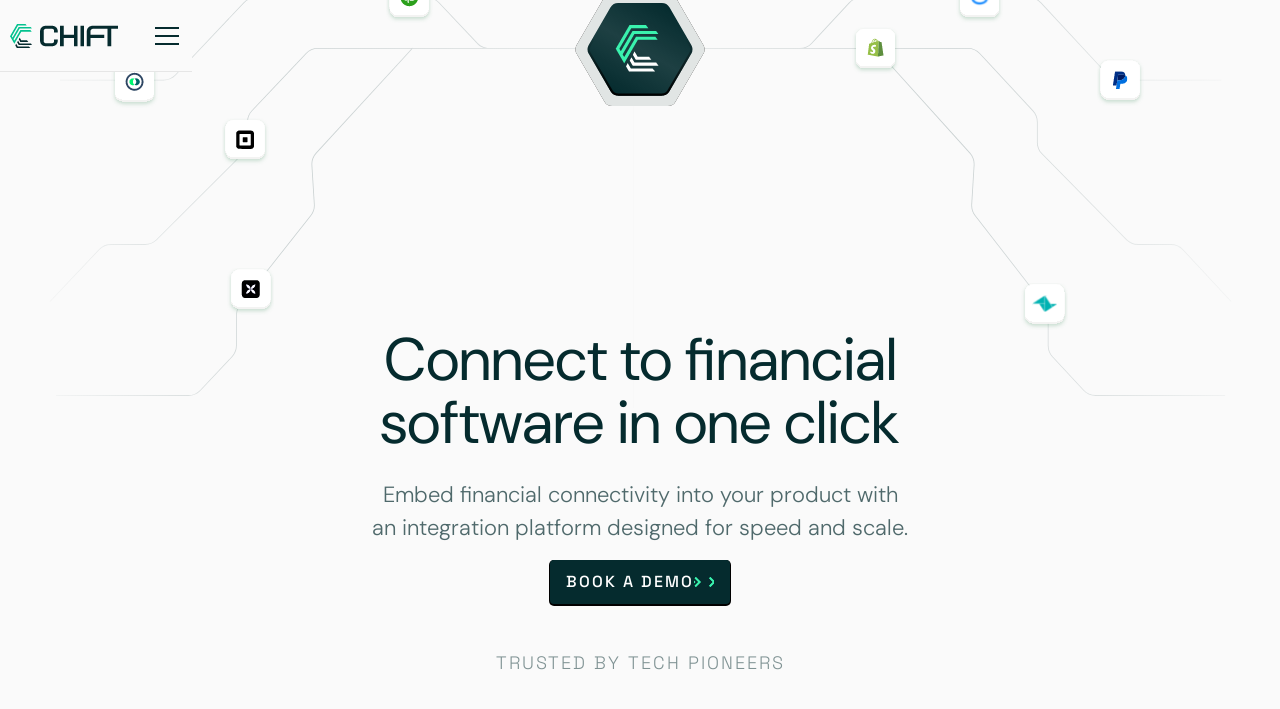

--- FILE ---
content_type: text/html
request_url: https://www.chift.eu/
body_size: 152950
content:
<!DOCTYPE html><!-- Last Published: Fri Jan 16 2026 15:12:23 GMT+0000 (Coordinated Universal Time) --><html data-wf-domain="www.chift.eu" data-wf-page="66d9d6d1a32427ef592c9635" data-wf-site="66d9d6d1a32427ef592c95e2" lang="en"><head><meta charset="utf-8"/><title>Chift | Unified API for Accounting, POS, Ecommerce &amp; Invoicing Integrations</title><link rel="alternate" hrefLang="x-default" href="https://www.chift.eu/"/><link rel="alternate" hrefLang="en" href="https://www.chift.eu/"/><link rel="alternate" hrefLang="fr" href="https://www.chift.eu/fr"/><link rel="alternate" hrefLang="es" href="https://www.chift.eu/es"/><meta content="Embed financial connectivity into your product with an integration platform designed for speed and scale. Add integrations with accounting, invoicing, ecommerce, POS and more in 1 click." name="description"/><meta content="Chift | Unified API for Accounting, POS, Ecommerce &amp; Invoicing Integrations" property="og:title"/><meta content="Embed financial connectivity into your product with an integration platform designed for speed and scale. Add integrations with accounting, invoicing, ecommerce, POS and more in 1 click." property="og:description"/><meta content="https://cdn.prod.website-files.com/66d9d6d1a32427ef592c95e2/66e3e6c7333c03855afcd5bf_opengraph.jpg" property="og:image"/><meta content="Chift | Unified API for Accounting, POS, Ecommerce &amp; Invoicing Integrations" property="twitter:title"/><meta content="Embed financial connectivity into your product with an integration platform designed for speed and scale. Add integrations with accounting, invoicing, ecommerce, POS and more in 1 click." property="twitter:description"/><meta content="https://cdn.prod.website-files.com/66d9d6d1a32427ef592c95e2/66e3e6c7333c03855afcd5bf_opengraph.jpg" property="twitter:image"/><meta property="og:type" content="website"/><meta content="summary_large_image" name="twitter:card"/><meta content="width=device-width, initial-scale=1" name="viewport"/><meta content="ity8j4RjnC7ycEHqiJcabaK8zRePrRK7DyEqP8dSeDg" name="google-site-verification"/><link href="https://cdn.prod.website-files.com/66d9d6d1a32427ef592c95e2/css/chift-ouiflow-601345.webflow.shared.dcbe3bfdf.min.css" rel="stylesheet" type="text/css" integrity="sha384-3L47/fU5XFE5LWRkcHWpDZClnB6EhDR6/0CrVCxFzE+Co9oSjAJQj7ayI6c26jJU" crossorigin="anonymous"/><link href="https://fonts.googleapis.com" rel="preconnect"/><link href="https://fonts.gstatic.com" rel="preconnect" crossorigin="anonymous"/><script src="https://ajax.googleapis.com/ajax/libs/webfont/1.6.26/webfont.js" type="text/javascript"></script><script type="text/javascript">WebFont.load({  google: {    families: ["Inconsolata:400,700"]  }});</script><script type="text/javascript">!function(o,c){var n=c.documentElement,t=" w-mod-";n.className+=t+"js",("ontouchstart"in o||o.DocumentTouch&&c instanceof DocumentTouch)&&(n.className+=t+"touch")}(window,document);</script><link href="https://cdn.prod.website-files.com/66d9d6d1a32427ef592c95e2/66e3e8bd033b6111b54cb3a5_favicon.jpg" rel="shortcut icon" type="image/x-icon"/><link href="https://cdn.prod.website-files.com/66d9d6d1a32427ef592c95e2/66e3e8c8374f5b7b2c895e59_webclip.jpg" rel="apple-touch-icon"/><link href="https://www.chift.eu/" rel="canonical"/><!-- Keep this css code to improve the font quality-->
<style>
  * {
  -webkit-font-smoothing: antialiased;
  -moz-osx-font-smoothing: grayscale;
  -o-font-smoothing: antialiased;
  -webkit-appearance:none;
}
</style>

<link
  rel="stylesheet"
  href="https://cdn.jsdelivr.net/npm/swiper@11/swiper-bundle.min.css"
/>

<!-- Alert mode -->
<style>
.alerte-mode {
  display: none !important;
}
</style>

<script>
// Supprime complètement du DOM une fois chargé
document.addEventListener('DOMContentLoaded', function() {
  const elements = document.querySelectorAll('.alert-mode');
  elements.forEach(el => el.remove());
});
</script>
<!-- End Alert mode -->

<!-- Google Tag Manager with Delay -->
<script>
window.addEventListener('load', function() { // Ensure that the entire page is loaded
    setTimeout(function() {
        (function(w,d,s,l,i){
            w[l]=w[l]||[];
            w[l].push({'gtm.start': new Date().getTime(), event:'gtm.js'});
            var f=d.getElementsByTagName(s)[0], j=d.createElement(s), dl=l!='dataLayer'?'&l='+l:'';
            j.async=true; j.src='https://www.googletagmanager.com/gtm.js?id='+i+dl;
            f.parentNode.insertBefore(j,f);
        })(window,document,'script','dataLayer','GTM-5NMT4857');
    }, 1000); // Delay the loading of GTM by 1000 milliseconds (1 seconds)
});
</script>
<!-- End Google Tag Manager -->

<!-- This script is managed by Consent Pro -->
<script src="https://analytics.ahrefs.com/analytics.js" data-key="g3xN73rEZgOF1s51yP6tsw" async="" type="fs-consent" fs-consent-categories="analytics" fs-consent-scripttype="text/javascript"></script><script src="https://api.consentpro.com/v1/cdn/runtime/66d9d6d1a32427ef592c95e2/19e9f24af85e346a.js" type="text/javascript" finsweet="consentpro" async=""></script></head><body><div class="page-wrapper"><div class="gtm w-embed"></div><div class="cookies"><div fs-consent-styledCategories="true" fs-consent-element="internal-component" class="fs-consent_component"><div fs-consent-element="banner" class="fs-consent_banner"><div class="fs-consent_banner_wrapper"><p class="text-size-regular text-color-dark-80">We use cookies to enhance your browsing experience and analyze website traffic. By clicking <strong>&quot;Accept&quot;</strong>, you agree to the use of all types of cookies on our website. You can also choose to customize your cookie preferences by clicking &quot;Preferences&quot;. For more information about the cookies we use and how to manage them, please read our <a href="/pages-legales/privacy-policy" target="_blank" class="text-style-link">Privacy Policy.</a><br/></p><div fs-consent-element="internal-buttons-wrapper" class="fs-consent_banner_buttons"><div fs-consent-element="open-preferences" class="button-wrap"><a href="#" class="button-contain is-white w-inline-block"><div>Preferences</div></a></div><div class="button-group"><div fs-consent-element="deny" class="button-wrap"><a href="#" class="button-contain w-inline-block"><div>Reject</div></a></div><div fs-consent-element="allow" class="button-wrap"><a href="#" class="button-contain is-dark w-inline-block"><div>Accept</div></a></div></div></div></div></div><div fs-consent-easing="ease-in-out" fs-consent-element="preferences" fs-consent-animation="fade" fs-consent-duration="300" class="fs-consent_prefs"><div class="fs-consent_prefs_wrapper"><div class="fs-consent_prefs_form-block w-form"><form id="wf-form-Cookie-Consent-pref-form" name="wf-form-Cookie-Consent-pref-form" data-name="Cookie Consent pref form" method="get" fs-consent-element="form" class="fs-consent_prefs_form" data-wf-page-id="66d9d6d1a32427ef592c9635" data-wf-element-id="5946c53f-8975-b60f-c5cf-b2274cddf17d" data-turnstile-sitekey="0x4AAAAAAAQTptj2So4dx43e"><div class="fs-consent_prefs_popup"><div class="fs-consent_prefs_header"><div class="heading-style-h5"><strong>Consent Preferences Center<br/></strong></div></div><div fs-consent-element="internal-categories-wrapper" class="fs-consent_prefs_list"><div fs-consent-element="internal-category-essential" class="fs-consent_prefs_option"><div class="fs-consent_checkbox_field"><div class="fs-consent_checkbox_label">Essentials</div><div class="text-weight-semibold">Always enabled</div></div><p class="fs-consent_prefs_description">We use browser cookies that are necessary for the site to work as intended. For example, we store your website data collection preferences so we can honor them if you return to our site. You can disable these cookies in your browser settings but if you do the site may not work as intended.<br/></p></div><div fs-consent-element="category-wrapper-marketing" class="fs-consent_prefs_option"><div class="fs-consent_checkbox_row"><div class="fs-consent_checkbox_label">Marketing</div><label class="w-checkbox fs-consent_prefs_checkbox-field"><input type="checkbox" name="marketing" id="marketing" data-name="marketing" fs-consent-element="checkbox-marketing" class="w-checkbox-input fs-consent_prefs_checkbox"/><span for="marketing" class="fs-consent_prefs_checkbox-label w-form-label">Marketing</span><div class="fs-consent_prefs_checkbox-toggle"></div></label></div><p class="fs-consent_prefs_description">Used for targeted advertising.<br/></p></div><div fs-consent-element="category-wrapper-personalization" class="fs-consent_prefs_option"><div class="fs-consent_checkbox_row"><div class="fs-consent_checkbox_label">Personalization</div><label class="w-checkbox fs-consent_prefs_checkbox-field"><input type="checkbox" name="personalization" id="personalization" data-name="personalization" fs-consent-element="checkbox-personalization" class="w-checkbox-input fs-consent_prefs_checkbox"/><span for="personalization" class="fs-consent_prefs_checkbox-label w-form-label">Personalization</span><div class="fs-consent_prefs_checkbox-toggle"></div></label></div><p class="fs-consent_prefs_description">To personalize and measure the effectiveness of advertising on our site and other websites.<br/></p></div><div fs-consent-element="category-wrapper-analytics" class="fs-consent_prefs_option"><div class="fs-consent_checkbox_row"><div class="fs-consent_checkbox_label">Analytics</div><label class="w-checkbox fs-consent_prefs_checkbox-field"><input type="checkbox" name="analytics" id="analytics" data-name="analytics" fs-consent-element="checkbox-analytics" class="w-checkbox-input fs-consent_prefs_checkbox"/><span for="analytics" class="fs-consent_prefs_checkbox-label w-form-label">Analytics</span><div class="fs-consent_prefs_checkbox-toggle"></div></label></div><p class="fs-consent_prefs_description">To understand user behavior in order to provide you with a more relevant browsing experience or personalize the content on our site.<br/></p></div></div><div class="fs-consent_prefs_buttons"><div class="button-group"><div fs-consent-element="deny" class="button-wrap"><a href="#" class="button-contain w-inline-block"><div class="text-size-small">Reject all</div></a></div><div fs-consent-element="allow" class="button-wrap"><a href="#" class="button-contain is-dark w-inline-block"><div class="text-size-small">Accept all</div></a></div></div><div class="button-wrap"><button type="submit" class="button-contain is-white"><div class="text-size-small">Save Preferences</div></button></div></div><div fs-consent-element="close" class="fs-consent_prefs_close"><div class="fs-consent_prefs_close-icon w-embed"><svg width="100%" height="100%" viewBox="0 0 16 17" fill="none" xmlns="http://www.w3.org/2000/svg"><g><path id="icon" d="M3.41424 2.25L2.00003 3.66421L6.58582 8.25L1.99988 12.8359L3.41409 14.2502L8.00003 9.66421L12.5854 14.2496L13.9996 12.8354L9.41424 8.25L13.9995 3.66476L12.5853 2.25055L8.00003 6.83579L3.41424 2.25Z" fill="currentColor"></path></g></svg></div></div></div></form><div class="w-form-done"><div>Thank you! Your submission has been received!</div></div><div class="w-form-fail"><div>Oops! Something went wrong while submitting the form.</div></div></div><div fs-consent-element="close" class="fs-consent_prefs_overlay"></div></div></div><div fs-consent-easing="ease-in-out" fs-consent-element="fixed-preferences" fs-consent-animation="fade" fs-consent-duration="300" class="fs-consent_open-prefs"><div fs-consent-element="open-preferences" class="fs-consent_open-prefs_wrapper"><div class="fs-consent_open-prefs_icon w-embed"><svg xmlns="http://www.w3.org/2000/svg" width="100%" height="100%" viewBox="0 0 29 28" fill="none"><rect x="0.635254" fill="none"></rect><path fill-rule="evenodd" clip-rule="evenodd" d="M20.377 4.2453C20.9009 4.2453 21.3264 4.67081 21.3264 5.19476C21.3264 5.7187 20.9009 6.14421 20.377 6.14421C19.853 6.14421 19.4275 5.7187 19.4275 5.19476C19.4291 4.67081 19.853 4.2453 20.377 4.2453ZM20.631 12.5141C21.4503 13.7367 22.4871 14.1114 23.8335 13.2842C23.8779 13.7446 23.889 14.2146 23.8652 14.6909C23.6001 19.9558 19.1179 24.0092 13.853 23.7441C8.58975 23.4774 4.53631 18.9952 4.80146 13.7319C5.06502 8.46705 9.70275 4.36914 14.966 4.63429C14.4992 6.09499 14.8946 7.39216 16.0822 7.83355C15.0057 11.2916 17.4095 13.5541 20.631 12.5141ZM9.55668 11.833C10.3458 11.833 10.984 12.4729 10.984 13.2604C10.984 14.0479 10.3442 14.6877 9.55668 14.6877C8.76758 14.6877 8.12932 14.0479 8.12932 13.2604C8.12932 12.4729 8.76917 11.833 9.55668 11.833ZM14.0531 13.6525C14.5072 13.6525 14.8755 14.0209 14.8755 14.475C14.8755 14.9291 14.5072 15.2974 14.0531 15.2974C13.599 15.2974 13.2307 14.9291 13.2307 14.475C13.2291 14.0209 13.5974 13.6525 14.0531 13.6525ZM10.4839 17.0407C11.038 17.0407 11.4873 17.4901 11.4873 18.0442C11.4873 18.5983 11.038 19.0476 10.4839 19.0476C9.92979 19.0476 9.48047 18.5983 9.48047 18.0442C9.48047 17.4885 9.92979 17.0407 10.4839 17.0407ZM12.6464 9.36252C13.0814 9.36252 13.4323 9.715 13.4323 10.1484C13.4323 10.5835 13.0798 10.9344 12.6464 10.9344C12.2113 10.9344 11.8605 10.5819 11.8605 10.1484C11.8605 9.715 12.2129 9.36252 12.6464 9.36252ZM16.9173 17.3916C17.6461 17.3916 18.2352 17.9823 18.2352 18.7094C18.2352 19.4382 17.6445 20.0272 16.9173 20.0272C16.1886 20.0272 15.5995 19.4366 15.5995 18.7094C15.5995 17.9823 16.1902 17.3916 16.9173 17.3916ZM19.6927 7.91293C20.1817 7.91293 20.5786 8.30986 20.5786 8.79888C20.5786 9.2879 20.1817 9.68483 19.6927 9.68483C19.2037 9.68483 18.8067 9.2879 18.8067 8.79888C18.8067 8.30986 19.2037 7.91293 19.6927 7.91293Z" fill="currentColor"></path></svg></div></div></div></div></div><div class="global-styles w-embed"><style>
a,
.w-input,
.w-select,
.w-tab-link,
.w-nav-link,
.w-slider-arrow-left,
.w-slider-arrow-right,
.w-dropdown-btn,
.w-dropdown-toggle,
.w-dropdown-link {
  color: inherit;
  text-decoration: inherit;
  font-size: inherit;
}

/* Focus state style for keyboard navigation for the focusable elements */
*[tabindex]:focus-visible,
  input[type="file"]:focus-visible {
   outline: 0.125rem solid #4d65ff;
   outline-offset: 0.125rem;
}

/* Get rid of top margin on first element in any rich text element */
.w-richtext > :not(div):first-child, .w-richtext > div:first-child > :first-child {
  margin-top: 0 !important;
}

/* Get rid of bottom margin on last element in any rich text element */
.w-richtext>:last-child, .w-richtext ol li:last-child, .w-richtext ul li:last-child {
	margin-bottom: 0 !important;
}

/* Prevent all click and hover interaction with an element */
.pointer-events-off {
	pointer-events: none;
}

/* Enables all click and hover interaction with an element */
.pointer-events-on {
  pointer-events: auto;
}

/* Create a class of .div-square which maintains a 1:1 dimension of a div */
.div-square::after {
	content: "";
	display: block;
	padding-bottom: 100%;
}

/* Make sure containers never lose their center alignment */
.container-medium,.container-small, .container-large {
	margin-right: auto !important;
  margin-left: auto !important;
}

/* Apply "..." after 2 lines of text */
.text-style-2lines {
	display: -webkit-box;
	overflow: hidden;
	-webkit-line-clamp: 2;
	-webkit-box-orient: vertical;
}

/* Apply "..." after 3 lines of text */
.text-style-3lines {
	display: -webkit-box;
	overflow: hidden;
	-webkit-line-clamp: 3;
	-webkit-box-orient: vertical;
}

/* Adds inline flex display */
.display-inlineflex {
  display: inline-flex;
}

/* These classes are never overwritten */
.hide {
  display: none !important;
}

@media screen and (max-width: 991px) {
    .hide, .hide-tablet {
        display: none !important;
    }
}
  @media screen and (max-width: 767px) {
    .hide-mobile-landscape{
      display: none !important;
    }
}
  @media screen and (max-width: 479px) {
    .hide-mobile{
      display: none !important;
    }
}
 
.margin-0 {
  margin: 0rem !important;
}
  
.padding-0 {
  padding: 0rem !important;
}

.spacing-clean {
padding: 0rem !important;
margin: 0rem !important;
}

.margin-top {
  margin-right: 0rem !important;
  margin-bottom: 0rem !important;
  margin-left: 0rem !important;
}

.padding-top {
  padding-right: 0rem !important;
  padding-bottom: 0rem !important;
  padding-left: 0rem !important;
}
  
.margin-right {
  margin-top: 0rem !important;
  margin-bottom: 0rem !important;
  margin-left: 0rem !important;
}

.padding-right {
  padding-top: 0rem !important;
  padding-bottom: 0rem !important;
  padding-left: 0rem !important;
}

.margin-bottom {
  margin-top: 0rem !important;
  margin-right: 0rem !important;
  margin-left: 0rem !important;
}

.padding-bottom {
  padding-top: 0rem !important;
  padding-right: 0rem !important;
  padding-left: 0rem !important;
}

.margin-left {
  margin-top: 0rem !important;
  margin-right: 0rem !important;
  margin-bottom: 0rem !important;
}
  
.padding-left {
  padding-top: 0rem !important;
  padding-right: 0rem !important;
  padding-bottom: 0rem !important;
}
  
.margin-horizontal {
  margin-top: 0rem !important;
  margin-bottom: 0rem !important;
}

.padding-horizontal {
  padding-top: 0rem !important;
  padding-bottom: 0rem !important;
}

.margin-vertical {
  margin-right: 0rem !important;
  margin-left: 0rem !important;
}
  
.padding-vertical {
  padding-right: 0rem !important;
  padding-left: 0rem !important;
}

/* Apply "..." at 100% width */
.truncate-width { 
		width: 100%; 
    white-space: nowrap; 
    overflow: hidden; 
    text-overflow: ellipsis; 
}
/* Removes native scrollbar */
.no-scrollbar {
    -ms-overflow-style: none;
    overflow: -moz-scrollbars-none; 
}

.no-scrollbar::-webkit-scrollbar {
    display: none;
}

[overflow-hidden] {
  overflow: hidden
 }
 
 
@media only screen and (min-width: 1188px) and (max-width: 1250px) {
  .container-small_anim{
      right: -23rem;
  }
}

@media only screen and (min-width: 992px) and (max-width: 1187px) {
  .container-small_anim{
      right: -18rem;
  }
}

.tab-menu{
  scrollbar-width: none; /* Masque la barre dans Firefox */
  -ms-overflow-style: none;  /* Masque la barre dans IE et Edge */
}

/* Masquer la barre de défilement pour les navigateurs basés sur Webkit (Chrome, Safari) */
.tab-menu::-webkit-scrollbar {
  display: none;  /* Masque la barre de défilement */
}

@media only screen and (min-width: 992px) and (max-width: 1255px) {
  .navbar_menu-right .button {
    font-size: .8rem;
  }

  .navbar_menu-dropdown .navbar_dropdown-toggle div {
    font-size: 1rem;
  }

  .navbar_logo-link {
    height: 1rem;
  }
  
  .navbar_link {
    font-size: 1rem;
  }
}

/*Page sync available tools*/
.available-tools_heading-component .heading-style-h2 .highlight {
  color: #88AAFB;
}

/* BORDER RED ON LINK
.site-scrollbar a[href="#"] {
 outline: 3px solid red;
 outline-offset: 5px;
}*/

.footer ,.section_cta{
    -webkit-transform: translateZ(0);
}

.blog-rich-text img {
  border-radius: 0.5rem;
  box-shadow: 0 0 10px rgba(0, 0, 0, 0.1); 
}

.blog-rich-text pre {
    border-radius: .5rem;
}

.blog-rich-text .highlighted {
    background-color: #ebebeb;
    padding: 0.2rem;
    border-radius: 0.2rem;
    color: #0ac28e;
}

@media screen and (min-width: 990px) and (max-width: 1380px) {
  /* Navigation Collapse Behavior */
  .w-dropdown {
    display: block;
  }
  
  .w-dropdown-toggle {
    display: flex;
  }
  
  .w-dropdown-list {
    position: absolute;
    top: 0%;
    left: 0%;
    right: 0%;
  }
  
 	.w-nav[data-collapse="medium"] .w-nav-menu {
    display: none;
    position: absolute;
    opacity: 100%;
    pointer-events: auto;
    transform: translateY(0rem);
  }
  .w-nav[data-collapse="medium"] .w-nav-button {
    display: block;
  }
  
  .navbar_dropdown-list.w--open {
  	top: 50%;
    left: 0%;
    right: 0%;
  }
  
  .w--nav-dropdown-list-open {
    position: relative;
  }
  
  .navbar_menu {
    display: flex;
    position: absolute;
    top: 100%;
    right: 0%;
    bottom: auto;
    left: 0%;
    padding: 1rem 5% 1rem 5%;
    color: black;
    background-color: white;
    pointer-events: none;
    transform: translateY(-2rem);
    flex-direction: column;
  }
  
  .navbar_menu-left{
  	justify-content: center;
  }
  
  .navbar_menu-right{
  	justify-content: center;
  }
  
  .navbar_component[data-wf--navbar--navbar-styles-variation="background-color-dark-green"] .dropdown-chevron{
  	color: var(--base-color-brand--quantum-teal);
  }
  
  .navbar_component[data-wf--navbar--navbar-styles-variation="background-color-dark-green"] .button.is-secondary.is-small.is-nav{
  	color: var(--base-color-brand--quantum-teal);
    border-color: #052b2e26;
    background-color: var(--base-color-brand--transparent);
  }
  
    .navbar_component[data-wf--navbar--navbar-styles-variation="background-color-dark-green"] .button.is-small.is-nav{
  	color: var(--base-color-brand--white);
    background-color: var(--base-color-brand--quantum-teal);
  }
  
  .ouiflow-3-list{
  	position: absolute;
    top: 100%;
  }
}
</style></div><div class="top-wrapper"><div data-animation="default" class="navbar_component w-nav" data-easing2="ease" fs-scrolldisable-element="smart-nav" data-wf--navbar-section--navbar-styles-variation="background-color-white" data-easing="ease" data-collapse="medium" data-w-id="07bd92c8-9818-1116-f9e1-2a799e7473c9" role="banner" data-duration="400"><div class="navbar_container"><div class="navbar_logo-wrap"><a href="/?r=0" aria-label="navlink" aria-current="page" class="navbar_logo-link w-nav-brand w--current"><svg xmlns="http://www.w3.org/2000/svg" fill="none" viewBox="0 0 109 24" class="svg-full-height"><path fill="currentColor" d="M58.816 10.74c2.192 0 3.803 0 4.832-.002.123 0 .21-.047.258-.14a.607.607 0 0 0 .039-.259l.002-8.504c0-.01.005-.016.015-.016h3.623c.013 0 .02.007.02.02v20.329a.017.017 0 0 1-.005.011.017.017 0 0 1-.011.005h-3.632a.01.01 0 0 1-.01-.01c-.005-2.654-.006-5.307-.003-7.96 0-.124-.048-.208-.146-.253a.708.708 0 0 0-.26-.034c-1.899-.006-3.473-.01-4.723-.01s-2.824.002-4.723.008a.717.717 0 0 0-.26.033c-.098.045-.147.13-.147.253.002 2.653 0 5.307-.006 7.96a.01.01 0 0 1-.003.008.01.01 0 0 1-.007.003l-3.632-.002c-.002 0-.004 0-.006-.002a.016.016 0 0 1-.005-.003.018.018 0 0 1-.004-.005.017.017 0 0 1-.001-.007l.01-20.329c0-.013.007-.02.02-.02l3.623.003c.01 0 .015.005.015.015 0 4.425-.001 7.26-.002 8.505 0 .122.013.209.039.258.048.093.134.14.257.14 1.03.003 2.64.004 4.833.005Zm15.24-8.923h-3.638a.015.015 0 0 0-.015.016V22.17c0 .009.007.016.015.016h3.638a.015.015 0 0 0 .016-.015V1.832a.015.015 0 0 0-.016-.016Zm6.449 12.272a.267.267 0 0 0-.012.092c-.01.497-.013 2.646-.009 6.447l.008.774c.003.28.001.531-.004.757 0 .016-.01.025-.026.025h-3.594c-.01 0-.016-.006-.016-.016V7.478c0-.406.009-.699.026-.88a5.242 5.242 0 0 1 1.228-2.91 5.254 5.254 0 0 1 3.483-1.84c.19-.02.483-.03.88-.03h25.564c.019 0 .028.009.028.027v2.903a.025.025 0 0 1-.007.019.028.028 0 0 1-.019.007h-6.526c-.116 0-.201.04-.255.119a.46.46 0 0 0-.05.246v17.013c0 .018-.008.026-.026.026h-3.63a.012.012 0 0 1-.012-.012V5.12c0-.1-.017-.175-.05-.225a.25.25 0 0 0-.222-.12c-5.508-.002-10.238-.001-14.19.001-.615 0-1.161.193-1.64.578-.478.385-.778.89-.9 1.513-.033.172-.05.464-.05.877-.002.899 0 1.786.007 2.662a.46.46 0 0 0 .035.207c.058.104.148.125.269.125 4.252.01 8.747.012 13.483.008.006 0 .011.002.015.006s.007.01.007.015v3.136c0 .014-.007.021-.022.021H80.795c-.141 0-.233.04-.29.165Zm-46.782-2.086c0 1.69-.006 3.382.01 5.072a2.7 2.7 0 0 0 .134.825c.184.55.53.927 1.038 1.13.33.133.696.2 1.1.2 3.383 0 5.39.002 6.02.004.095 0 .302-.042.622-.127.861-.227 1.297-.943 1.37-1.796.027-.326.036-.896.027-1.71 0-.016.008-.025.025-.025h3.612c.013 0 .019.007.019.02.003.535.003.968-.002 1.296a5.938 5.938 0 0 1-.27 1.707 4.994 4.994 0 0 1-1.165 1.985c-.773.808-1.811 1.319-2.913 1.503a7.063 7.063 0 0 1-1.119.089c-1.486.01-3.573.012-6.26.007-.562-.001-1.09-.01-1.597-.1-1.2-.213-2.318-.812-3.092-1.75a5.259 5.259 0 0 1-1.178-2.846c-.037-.488-.036-.837-.037-1.468a1628.959 1628.959 0 0 1 0-8.031c.001-.631 0-.98.037-1.469a5.259 5.259 0 0 1 1.178-2.846c.774-.937 1.892-1.537 3.092-1.75.506-.09 1.035-.098 1.597-.1a817.83 817.83 0 0 1 6.26.007c.403.003.776.033 1.12.09 1.101.183 2.14.694 2.912 1.503a4.994 4.994 0 0 1 1.165 1.985c.172.548.262 1.117.27 1.706.005.329.005.761.002 1.297 0 .013-.006.02-.019.02H44.07c-.017 0-.025-.01-.025-.026.01-.813 0-1.383-.028-1.71-.072-.853-.508-1.568-1.369-1.796-.32-.084-.527-.127-.622-.126-.63.001-2.637.003-6.02.004-.404 0-.77.066-1.1.199-.508.203-.854.58-1.038 1.13-.086.258-.13.532-.133.825-.017 1.69-.01 3.381-.01 5.072ZM7.736 22.393l-1.565-2.71-.885 1.68L6.807 24h13.45l-1.38-1.607H7.736Z"></path><path fill="currentColor" d="m9.643 19.379-1.565-2.712-.885 1.682 1.521 2.636H22.01L20.8 19.38H9.644Z"></path><path fill="currentColor" d="m11.249 16.367-1.566-2.711-.884 1.681 1.52 2.637h7.997l-1.2-1.607h-5.867Z"></path><path fill="#04C28F" fill-rule="evenodd" d="m7.986 1.607-6.13 10.617.745 1.292L8.665 3.013h12.071l1.222 1.607H9.592L3.53 15.123l.82 1.421 6.072-10.517h9.98l1.197 1.606h-10.25L5.278 18.15l-.928 1.615L0 12.224l.002-.002L7.058 0h8.502l1.215 1.607h-8.79Z" clip-rule="evenodd"></path></svg></a><div class="navbar_popup-wrapper"><a id="link-copy-logo" href="#" class="navbar_popup-link w-inline-block"><div class="navbar_popup-link-icon"><div class="icon-embed-xxsmall w-embed"><svg width="100%" height="100%" viewBox="0 0 38 22" fill="none" xmlns="http://www.w3.org/2000/svg">
<path d="M28.8161 9.73977C31.0085 9.74007 32.6193 9.73919 33.6486 9.73713C33.7716 9.73684 33.8573 9.69032 33.9057 9.59758C33.9318 9.54768 33.9449 9.4614 33.9449 9.33872C33.9452 8.09432 33.9459 5.2595 33.9471 0.834264C33.9471 0.823992 33.9522 0.818856 33.9625 0.818856H37.5856C37.5985 0.818856 37.605 0.825312 37.605 0.838226V21.1674C37.605 21.1717 37.6033 21.1758 37.6002 21.1789C37.5971 21.182 37.593 21.1837 37.5887 21.1837H33.9567C33.9541 21.1837 33.9515 21.1826 33.9496 21.1807C33.9477 21.1788 33.9466 21.1762 33.9466 21.1735C33.9422 18.5198 33.9415 15.8665 33.9444 13.2137C33.9447 13.0898 33.8958 13.0054 33.7978 12.9605C33.7494 12.9385 33.663 12.9272 33.5385 12.9266C31.6394 12.9202 30.0649 12.9168 28.8152 12.9165C27.5656 12.9162 25.9911 12.9189 24.092 12.9244C23.9675 12.925 23.8811 12.9362 23.8327 12.9579C23.7346 13.0028 23.6856 13.0872 23.6856 13.211C23.6874 15.8639 23.6853 18.5172 23.6795 21.1709C23.6795 21.1736 23.6784 21.1762 23.6765 21.1781C23.6746 21.18 23.672 21.181 23.6693 21.181L20.0374 21.1793C20.0353 21.1793 20.0331 21.1789 20.0312 21.178C20.0292 21.1772 20.0274 21.176 20.0259 21.1745C20.0244 21.173 20.0232 21.1712 20.0224 21.1692C20.0215 21.1672 20.0211 21.1651 20.0211 21.163L20.0312 0.833824C20.0312 0.82091 20.0377 0.814453 20.0506 0.814453L23.6737 0.816214C23.684 0.816214 23.6892 0.82135 23.6892 0.831622C23.6883 5.25686 23.6877 8.09168 23.6874 9.33608C23.6871 9.45876 23.7 9.54504 23.7261 9.59494C23.7746 9.68768 23.8603 9.73434 23.9832 9.73493C25.0125 9.73728 26.6235 9.73889 28.8161 9.73977Z" fill="currentColor"/>
<path d="M3.72329 11.003C3.72329 12.6939 3.71669 14.3849 3.73342 16.0754C3.73635 16.368 3.78082 16.6428 3.86681 16.8999C4.05083 17.4502 4.39685 17.8272 4.90488 18.0309C5.23418 18.163 5.60104 18.2292 6.00547 18.2294C9.38823 18.2306 11.3948 18.2321 12.0252 18.2339C12.1194 18.2341 12.3267 18.1919 12.6468 18.1071C13.5084 17.8795 13.9433 17.1641 14.016 16.3109C14.0439 15.9848 14.0531 15.4149 14.0437 14.601C14.0434 14.5846 14.0516 14.5764 14.0684 14.5764H17.6809C17.6936 14.5764 17.6999 14.5827 17.6999 14.5953C17.7031 15.1312 17.7025 15.5635 17.6981 15.8922C17.6902 16.4816 17.6002 17.0504 17.4282 17.5986C17.1893 18.3593 16.8008 19.021 16.2625 19.5836C15.4903 20.3923 14.4518 20.903 13.3503 21.0866C13.0073 21.1438 12.6342 21.1736 12.2313 21.1759C10.7444 21.1853 8.65759 21.1875 5.97069 21.1825C5.40895 21.1817 4.88023 21.1737 4.37396 21.0839C3.17344 20.8704 2.05612 20.2708 1.28175 19.3336C0.741728 18.6797 0.378535 17.9248 0.192169 17.069C0.146678 16.8606 0.117182 16.6668 0.103681 16.4874C0.0667016 15.9992 0.0680223 15.6497 0.0667016 15.0188C0.0634732 13.6802 0.0618591 12.3416 0.0618591 11.003C0.0618591 9.66468 0.0634732 8.32622 0.0667016 6.98761C0.0680223 6.35676 0.0667016 6.00721 0.103681 5.51899C0.117182 5.33967 0.146678 5.14582 0.192169 4.93744C0.378535 4.08162 0.741728 3.32677 1.28175 2.67287C2.05612 1.73561 3.17344 1.13601 4.37396 0.922498C4.88023 0.83269 5.40895 0.824766 5.97069 0.823886C8.65759 0.818896 10.7444 0.821097 12.2313 0.830489C12.6342 0.832837 13.0073 0.862626 13.3503 0.919857C14.4518 1.10343 15.4903 1.61411 16.2625 2.42282C16.8008 2.98544 17.1893 3.64711 17.4282 4.40784C17.6002 4.95608 17.6902 5.52486 17.6981 6.11419C17.7025 6.44289 17.7031 6.87521 17.6999 7.41112C17.6999 7.42374 17.6936 7.43005 17.6809 7.43005H14.0684C14.0516 7.43005 14.0434 7.42183 14.0437 7.4054C14.0531 6.59155 14.0439 6.02159 14.016 5.69552C13.9433 4.84235 13.5084 4.12697 12.6468 3.89937C12.3267 3.81455 12.1194 3.77228 12.0252 3.77258C11.3948 3.77434 9.38823 3.77581 6.00547 3.77698C5.60104 3.77727 5.23418 3.84346 4.90488 3.97553C4.39685 4.17921 4.05083 4.5562 3.86681 5.10649C3.78082 5.36359 3.73635 5.63844 3.73342 5.93105C3.71669 7.62155 3.72329 9.31249 3.72329 11.003Z" fill="currentColor"/>
</svg></div></div><div class="navbar_popup-text">Copy logo as SVG</div></a><a href="https://cdn.prod.website-files.com/66d9d6d1a32427ef592c95e2/68c82477b6fd32caa21e5cde_logo-full-chift.zip" class="navbar_popup-link w-inline-block"><div class="navbar_popup-link-icon"><div class="icon-embed-xxsmall w-embed"><svg width="100%" height="100%" viewBox="0 0 22 24" fill="none" xmlns="http://www.w3.org/2000/svg">
<path d="M7.73608 22.3934L6.17071 19.6821L5.28629 21.3637L6.80735 24.0001H20.2571L18.8771 22.3934H7.73608Z" fill="currentColor"/>
<path d="M9.64331 19.3788L8.07794 16.6675L7.19351 18.349L8.71458 20.9855H22.0094L20.8 19.3788H9.64331Z" fill="currentColor"/>
<path d="M11.2488 16.3671L9.68341 13.6558L8.79898 15.3373L10.3201 17.9738H18.3157L17.1154 16.3671H11.2488Z" fill="currentColor"/>
<path fill-rule="evenodd" clip-rule="evenodd" d="M7.98572 1.6067L1.8556 12.2244L2.60124 13.5159L8.6648 3.01347H20.736L21.9583 4.62017H9.59242L3.52887 15.1226L4.3496 16.5441L10.4212 6.02671H20.4014L21.5977 7.63341H11.3488L5.27691 18.1502L5.27702 18.1504L4.34934 19.7651L0 12.2238L0.00212311 12.2225L0.00158209 12.2222L7.0581 0H15.5605L16.7752 1.6067H7.98572Z" fill="currentColor"/>
</svg></div></div><div class="navbar_popup-text">Download logo as PNG</div></a><a href="https://drive.google.com/drive/folders/17SJo5_10k4V_PGkFfd55k8O2TL4Z7FGv?usp=sharing" target="_blank" class="navbar_popup-link w-inline-block"><div class="navbar_popup-link-icon"><div class="icon-embed-xxsmall w-embed"><svg width="100%" height="100%" viewBox="0 0 20 20" fill="none" xmlns="http://www.w3.org/2000/svg">
<path d="M10 17.5C8.96792 17.5 7.99569 17.3026 7.08333 16.9079C6.17097 16.5131 5.37639 15.9772 4.69958 15.3004C4.02278 14.6236 3.48694 13.829 3.09208 12.9167C2.69736 12.0043 2.5 11.0321 2.5 10C2.5 8.96472 2.69736 7.99167 3.09208 7.08083C3.48694 6.17014 4.02278 5.37639 4.69958 4.69958C5.37639 4.02278 6.17097 3.48694 7.08333 3.09208C7.99569 2.69736 8.96792 2.5 10 2.5C11.0353 2.5 12.0083 2.69736 12.9192 3.09208C13.8299 3.48694 14.6236 4.02278 15.3004 4.69958C15.9772 5.37639 16.5131 6.17014 16.9079 7.08083C17.3026 7.99167 17.5 8.96472 17.5 10C17.5 11.0321 17.3026 12.0043 16.9079 12.9167C16.5131 13.829 15.9772 14.6236 15.3004 15.3004C14.6236 15.9772 13.8299 16.5131 12.9192 16.9079C12.0083 17.3026 11.0353 17.5 10 17.5ZM10 16.6731C10.4893 16.0449 10.8926 15.4279 11.21 14.8221C11.5272 14.2164 11.7852 13.5385 11.984 12.7885H8.01604C8.23618 13.5812 8.49951 14.2804 8.80604 14.8862C9.11271 15.4919 9.51069 16.0876 10 16.6731ZM8.93917 16.5481C8.55028 16.0898 8.19528 15.5233 7.87417 14.8485C7.55319 14.1738 7.31417 13.4872 7.15708 12.7885H3.96146C4.4391 13.8248 5.11618 14.6747 5.99271 15.3381C6.86937 16.0016 7.85153 16.4049 8.93917 16.5481ZM11.0608 16.5481C12.1485 16.4049 13.1306 16.0016 14.0073 15.3381C14.8838 14.6747 15.5609 13.8248 16.0385 12.7885H12.8429C12.6325 13.4978 12.3667 14.1899 12.0456 14.8646C11.7247 15.5393 11.3964 16.1005 11.0608 16.5481ZM3.62188 11.9552H6.98396C6.9209 11.6133 6.87632 11.2801 6.85021 10.9558C6.82396 10.6317 6.81083 10.3131 6.81083 10C6.81083 9.68694 6.82396 9.36833 6.85021 9.04417C6.87632 8.71986 6.9209 8.38674 6.98396 8.04479H3.62188C3.53104 8.33326 3.46021 8.64764 3.40937 8.98792C3.35868 9.32819 3.33333 9.66556 3.33333 10C3.33333 10.3344 3.35868 10.6718 3.40937 11.0121C3.46021 11.3524 3.53104 11.6667 3.62188 11.9552ZM7.81729 11.9552H12.1827C12.2458 11.6133 12.2903 11.2855 12.3165 10.9719C12.3427 10.6584 12.3558 10.3344 12.3558 10C12.3558 9.66556 12.3427 9.3416 12.3165 9.02812C12.2903 8.71451 12.2458 8.38674 12.1827 8.04479H7.81729C7.75424 8.38674 7.70965 8.71451 7.68354 9.02812C7.65729 9.3416 7.64417 9.66556 7.64417 10C7.64417 10.3344 7.65729 10.6584 7.68354 10.9719C7.70965 11.2855 7.75424 11.6133 7.81729 11.9552ZM13.016 11.9552H16.3781C16.469 11.6667 16.5398 11.3524 16.5906 11.0121C16.6413 10.6718 16.6667 10.3344 16.6667 10C16.6667 9.66556 16.6413 9.32819 16.5906 8.98792C16.5398 8.64764 16.469 8.33326 16.3781 8.04479H13.016C13.0791 8.38674 13.1237 8.71986 13.1498 9.04417C13.176 9.36833 13.1892 9.68694 13.1892 10C13.1892 10.3131 13.176 10.6317 13.1498 10.9558C13.1237 11.2801 13.0791 11.6133 13.016 11.9552ZM12.8429 7.21146H16.0385C15.5502 6.15382 14.8811 5.30396 14.0312 4.66188C13.1814 4.01979 12.1912 3.61111 11.0608 3.43583C11.4497 3.94764 11.7994 4.53285 12.1098 5.19146C12.4202 5.85021 12.6646 6.52354 12.8429 7.21146ZM8.01604 7.21146H11.984C11.7638 6.42951 11.4924 5.72229 11.1698 5.08979C10.8472 4.45729 10.4572 3.86965 10 3.32688C9.54278 3.86965 9.15285 4.45729 8.83021 5.08979C8.50757 5.72229 8.23618 6.42951 8.01604 7.21146ZM3.96146 7.21146H7.15708C7.33542 6.52354 7.57979 5.85021 7.89021 5.19146C8.20062 4.53285 8.55028 3.94764 8.93917 3.43583C7.79806 3.61111 6.80528 4.02243 5.96083 4.66979C5.11625 5.31729 4.44979 6.16451 3.96146 7.21146Z" fill="currentColor"/>
</svg></div></div><div class="navbar_popup-text">Open media kit</div></a><div class="navbar_embed-copy w-embed w-script"><script>
// SVG du logo complet
const logoSvg = `<svg width="109" height="24" viewBox="0 0 109 24" fill="none" xmlns="http://www.w3.org/2000/svg">
<path d="M58.8161 10.7398C61.0085 10.7401 62.6193 10.7392 63.6486 10.7371C63.7716 10.7368 63.8573 10.6903 63.9057 10.5976C63.9318 10.5477 63.9449 10.4614 63.9449 10.3387C63.9452 9.09432 63.9459 6.2595 63.9471 1.83426C63.9471 1.82399 63.9522 1.81886 63.9625 1.81886H67.5856C67.5985 1.81886 67.605 1.82531 67.605 1.83823V22.1674C67.605 22.1717 67.6033 22.1758 67.6002 22.1789C67.5971 22.182 67.593 22.1837 67.5887 22.1837H63.9567C63.9541 22.1837 63.9515 22.1826 63.9496 22.1807C63.9477 22.1788 63.9466 22.1762 63.9466 22.1735C63.9422 19.5198 63.9415 16.8665 63.9444 14.2137C63.9447 14.0898 63.8958 14.0054 63.7978 13.9605C63.7494 13.9385 63.663 13.9272 63.5385 13.9266C61.6394 13.9202 60.0649 13.9168 58.8152 13.9165C57.5656 13.9162 55.9911 13.9189 54.092 13.9244C53.9675 13.925 53.8811 13.9362 53.8327 13.9579C53.7346 14.0028 53.6856 14.0872 53.6856 14.211C53.6874 16.8639 53.6853 19.5172 53.6795 22.1709C53.6795 22.1736 53.6784 22.1762 53.6765 22.1781C53.6746 22.18 53.672 22.181 53.6693 22.181L50.0374 22.1793C50.0353 22.1793 50.0331 22.1789 50.0312 22.178C50.0292 22.1772 50.0274 22.176 50.0259 22.1745C50.0244 22.173 50.0232 22.1712 50.0224 22.1692C50.0215 22.1672 50.0211 22.1651 50.0211 22.163L50.0312 1.83382C50.0312 1.82091 50.0377 1.81445 50.0506 1.81445L53.6737 1.81621C53.684 1.81621 53.6892 1.82135 53.6892 1.83162C53.6883 6.25686 53.6877 9.09168 53.6874 10.3361C53.6871 10.4588 53.7 10.545 53.7261 10.5949C53.7746 10.6877 53.8603 10.7343 53.9832 10.7349C55.0125 10.7373 56.6235 10.7389 58.8161 10.7398Z" fill="#052B2E"/>
<path d="M74.0563 1.81689H70.4182C70.4097 1.81689 70.4028 1.82379 70.4028 1.8323V22.1703C70.4028 22.1788 70.4097 22.1857 70.4182 22.1857H74.0563C74.0649 22.1857 74.0717 22.1788 74.0717 22.1703V1.8323C74.0717 1.82379 74.0649 1.81689 74.0563 1.81689Z" fill="#052B2E"/>
<path d="M80.5049 14.0884C80.4976 14.1043 80.4935 14.135 80.4926 14.1804C80.4832 14.6773 80.4804 16.8266 80.4842 20.6281C80.4842 20.6534 80.4867 20.9113 80.4917 21.4021C80.4946 21.6809 80.4933 21.933 80.4877 22.1584C80.4874 22.1751 80.4789 22.1835 80.4622 22.1835H76.8677C76.8571 22.1835 76.8518 22.1782 76.8518 22.1676C76.8516 17.2725 76.8516 12.3761 76.8518 7.47831C76.8518 7.07212 76.8606 6.77878 76.8783 6.59828C76.9857 5.50768 77.3949 4.5374 78.1061 3.68745C78.2898 3.46792 78.4911 3.266 78.7101 3.08169C79.55 2.37497 80.5098 1.96349 81.5892 1.84727C81.7785 1.82702 82.0716 1.81689 82.4684 1.81689C90.876 1.81719 99.3976 1.81719 108.033 1.81689C108.052 1.81689 108.061 1.82629 108.061 1.84507V4.74798C108.061 4.75487 108.059 4.76147 108.054 4.76634C108.049 4.77121 108.042 4.77395 108.035 4.77395C105.987 4.77483 103.811 4.77469 101.509 4.77351C101.393 4.77351 101.308 4.81313 101.254 4.89237C101.221 4.94197 101.204 5.024 101.204 5.13847C101.204 6.48911 101.204 12.1602 101.204 22.1518C101.204 22.1694 101.196 22.1782 101.178 22.1782H97.5477C97.5444 22.1782 97.5413 22.1769 97.539 22.1746C97.5367 22.1723 97.5354 22.1691 97.5354 22.1659C97.5354 14.413 97.5354 8.73107 97.5354 5.11998C97.5354 5.0199 97.519 4.94476 97.4861 4.89458C97.4344 4.81475 97.3603 4.77483 97.2638 4.77483C91.7561 4.77307 87.0263 4.77336 83.0741 4.77571C82.4593 4.77601 81.9126 4.96868 81.4342 5.35374C80.9559 5.73909 80.6559 6.24331 80.5344 6.86639C80.5009 7.03867 80.4839 7.33098 80.4833 7.74333C80.4816 8.64229 80.4841 9.52981 80.4908 10.4059C80.4917 10.5036 80.5034 10.5726 80.526 10.6128C80.5837 10.7162 80.674 10.7378 80.7946 10.7378C85.0475 10.7472 89.5422 10.7497 94.2785 10.7453C94.2841 10.7453 94.2895 10.7475 94.2935 10.7515C94.2974 10.7554 94.2997 10.7608 94.2997 10.7664V13.9027C94.2997 13.9167 94.2926 13.9238 94.2785 13.9238C93.8207 13.9238 89.3262 13.9236 80.795 13.9234C80.6537 13.9234 80.5617 13.9639 80.5049 14.0884Z" fill="#052B2E"/>
<path d="M33.7233 12.003C33.7233 13.6939 33.7167 15.3849 33.7334 17.0754C33.7364 17.368 33.7808 17.6428 33.8668 17.8999C34.0508 18.4502 34.3969 18.8272 34.9049 19.0309C35.2342 19.163 35.601 19.2292 36.0055 19.2294C39.3882 19.2306 41.3948 19.2321 42.0252 19.2339C42.1194 19.2341 42.3267 19.1919 42.6468 19.1071C43.5084 18.8795 43.9433 18.1641 44.016 17.3109C44.0439 16.9848 44.0531 16.4149 44.0437 15.601C44.0434 15.5846 44.0516 15.5764 44.0684 15.5764H47.6809C47.6936 15.5764 47.6999 15.5827 47.6999 15.5953C47.7031 16.1312 47.7025 16.5635 47.6981 16.8922C47.6902 17.4816 47.6002 18.0504 47.4282 18.5986C47.1893 19.3593 46.8008 20.021 46.2625 20.5836C45.4903 21.3923 44.4518 21.903 43.3503 22.0866C43.0073 22.1438 42.6342 22.1736 42.2313 22.1759C40.7444 22.1853 38.6576 22.1875 35.9707 22.1825C35.409 22.1817 34.8802 22.1737 34.374 22.0839C33.1734 21.8704 32.0561 21.2708 31.2817 20.3336C30.7417 19.6797 30.3785 18.9248 30.1922 18.069C30.1467 17.8606 30.1172 17.6668 30.1037 17.4874C30.0667 16.9992 30.068 16.6497 30.0667 16.0188C30.0635 14.6802 30.0619 13.3416 30.0619 12.003C30.0619 10.6647 30.0635 9.32622 30.0667 7.98761C30.068 7.35676 30.0667 7.00721 30.1037 6.51899C30.1172 6.33967 30.1467 6.14582 30.1922 5.93744C30.3785 5.08162 30.7417 4.32677 31.2817 3.67287C32.0561 2.73561 33.1734 2.13601 34.374 1.9225C34.8802 1.83269 35.409 1.82477 35.9707 1.82389C38.6576 1.8189 40.7444 1.8211 42.2313 1.83049C42.6342 1.83284 43.0073 1.86263 43.3503 1.91986C44.4518 2.10343 45.4903 2.61411 46.2625 3.42282C46.8008 3.98544 47.1893 4.64711 47.4282 5.40784C47.6002 5.95608 47.6902 6.52486 47.6981 7.11419C47.7025 7.44289 47.7031 7.87521 47.6999 8.41112C47.6999 8.42374 47.6936 8.43005 47.6809 8.43005H44.0684C44.0516 8.43005 44.0434 8.42183 44.0437 8.4054C44.0531 7.59155 44.0439 7.02159 44.016 6.69552C43.9433 5.84235 43.5084 5.12697 42.6468 4.89937C42.3267 4.81455 42.1194 4.77228 42.0252 4.77258C41.3948 4.77434 39.3882 4.77581 36.0055 4.77698C35.601 4.77727 35.2342 4.84346 34.9049 4.97553C34.3969 5.17921 34.0508 5.5562 33.8668 6.10649C33.7808 6.36359 33.7364 6.63844 33.7334 6.93105C33.7167 8.62155 33.7233 10.3125 33.7233 12.003Z" fill="#052B2E"/>
<path d="M7.73608 22.3934L6.17071 19.6821L5.28629 21.3637L6.80735 24.0001H20.2571L18.8771 22.3934H7.73608Z" fill="#052B2E"/>
<path d="M9.64331 19.3788L8.07794 16.6675L7.19351 18.349L8.71458 20.9855H22.0094L20.8 19.3788H9.64331Z" fill="#052B2E"/>
<path d="M11.2488 16.3671L9.68341 13.6558L8.79898 15.3373L10.3201 17.9738H18.3157L17.1154 16.3671H11.2488Z" fill="#052B2E"/>
<path fill-rule="evenodd" clip-rule="evenodd" d="M7.98572 1.6067L1.8556 12.2244L2.60124 13.5159L8.6648 3.01347H20.736L21.9583 4.62017H9.59242L3.52887 15.1226L4.3496 16.5441L10.4212 6.02671H20.4014L21.5977 7.63341H11.3488L5.27691 18.1502L5.27702 18.1504L4.34934 19.7651L0 12.2238L0.00212311 12.2225L0.00158209 12.2222L7.0581 0H15.5605L16.7752 1.6067H7.98572Z" fill="#04C28F"/>
</svg>
`;
</script></div></div></div><nav role="navigation" class="navbar_menu w-nav-menu"><div class="navbar_menu-left"><div class="dropdown-open_bg"></div><div data-delay="300" data-hover="true" data-w-id="ed0f46c0-eb6a-3b11-2881-665c24bec278" class="navbar_menu-dropdown w-dropdown"><div class="navbar_dropdown-toggle w-dropdown-toggle"><div>Products</div><svg xmlns="http://www.w3.org/2000/svg" fill="none" viewBox="0 0 21 20" class="dropdown-chevron"><mask><path fill="currentColor" d="M.062 0h20v20h-20z"></path></mask><g mask="url(#a)"><path fill="currentColor" d="m9.791 9.383 3.067-3.05.933.934-4 4-4-4 .933-.934 3.067 3.05Zm0 4.4 3.067-3.05.933.934-4 4-4-4 .933-.934 3.067 3.05Z"></path><path fill="currentColor" d="m9.791 9.383 3.067-3.05.933.934-4 4-4-4 .933-.934 3.067 3.05Zm0 4.4 3.067-3.05.933.934-4 4-4-4 .933-.934 3.067 3.05Z"></path></g></svg></div><nav class="navbar_dropdown-list w-dropdown-list"><div class="navbar_container"><div class="navbar_dropdown-content"><div class="navbar_dropdown-content-left"><div id="w-node-ed0f46c0-eb6a-3b11-2881-665c24bec286-9e7473c9" class="navbar_dropdown-content-top-left"><div class="heading-style-h3 is-navbar">Unified APIs</div><div class="text-size-medium text-opacity-50">Connect to mutiple popular software with one integration</div></div><div id="w-node-ed0f46c0-eb6a-3b11-2881-665c24bec28b-9e7473c9" class="navbar_dropdown-column"><div class="navbar_dropdown-link-list"><a href="/categories/accounting" class="navbar_dropdown-link w-inline-block"><div class="navbar_icon-wrapper"><div class="icon-embed-medium is-mobile-nav w-embed"><svg xmlns="http://www.w3.org/2000/svg" width="40" height="40" fill="none" viewBox="0 0 40 40">
  <rect width="40" height="40" fill="#E6E9E9" rx="4"/>
  <mask id="a" width="28" height="29" x="6" y="5" maskUnits="userSpaceOnUse" style="mask-type:alpha">
    <path fill="#fff" d="M6 5.999h28v28H6z"/>
  </mask>
  <g mask="url(#a)">
    <path fill="#052B2E" d="M10.666 28.296v-1.037h8.815v-11.47a2.506 2.506 0 0 1-1.296-.665 2.42 2.42 0 0 1-.716-1.347h-3.572l2.992 7.479c-.04.691-.361 1.28-.964 1.765-.602.485-1.318.728-2.148.728-.83 0-1.545-.243-2.147-.728-.603-.486-.924-1.074-.964-1.765l2.992-7.479h-1.954v-1.036h5.765a2.565 2.565 0 0 1 .865-1.471c.463-.402 1.018-.604 1.666-.604.647 0 1.202.202 1.665.604.462.402.75.892.865 1.47h5.766v1.037H26.34l2.992 7.479c-.04.691-.361 1.28-.964 1.765-.602.485-1.318.728-2.147.728-.83 0-1.546-.243-2.148-.728-.603-.486-.924-1.074-.964-1.765l2.992-7.479H22.53a2.42 2.42 0 0 1-.716 1.347 2.507 2.507 0 0 1-1.296.666v11.469h8.815v1.037H10.667Zm13.472-7.14h4.167l-2.083-5.209-2.084 5.21Zm-12.444 0h4.167l-2.084-5.209-2.083 5.21ZM20 14.815c.426 0 .792-.153 1.098-.458.305-.305.457-.671.457-1.098 0-.427-.152-.793-.457-1.098A1.498 1.498 0 0 0 20 11.704c-.427 0-.793.152-1.098.457a1.498 1.498 0 0 0-.458 1.098c0 .427.153.793.458 1.098.305.305.67.458 1.098.458Z"/>
  </g>
</svg></div></div><div class="navbar_item-right"><div class="dropdown-link">Accounting</div></div></a><a href="/categories/ecommerce" class="navbar_dropdown-link w-inline-block"><div class="navbar_icon-wrapper"><div class="icon-embed-medium w-embed"><svg xmlns="http://www.w3.org/2000/svg" width="40" height="40" fill="none" viewBox="0 0 40 40">
  <rect width="40" height="40" fill="#E6E9E9" rx="4"/>
  <mask id="a" width="31" height="31" x="5" y="4" maskUnits="userSpaceOnUse" style="mask-type:alpha">
    <path fill="#D9D9D9" d="M5 4.999h30.001V35H5z"/>
  </mask>
  <g mask="url(#a)">
    <path fill="#1C1B1F" d="M13.509 28.711a1.78 1.78 0 0 1-1.066-.344 1.624 1.624 0 0 1-.633-.927l-2.4-8.503a.843.843 0 0 1 .146-.765.827.827 0 0 1 .7-.351h5.11l3.913-5.898a.883.883 0 0 1 .318-.291.887.887 0 0 1 .413-.094c.153 0 .29.035.412.105.122.07.228.17.318.301l3.87 5.877h5.123c.294 0 .53.117.712.351.18.235.225.49.134.765l-2.441 8.503a1.624 1.624 0 0 1-.633.927 1.78 1.78 0 0 1-1.066.344h-12.93Zm-.09-1.089H26.57a.611.611 0 0 0 .398-.136.692.692 0 0 0 .23-.367l2.27-8.21H10.52l2.27 8.21a.692.692 0 0 0 .231.367c.112.09.244.136.398.136Zm6.576-3.267c.292 0 .546-.109.763-.326.217-.217.326-.471.326-.763 0-.292-.109-.546-.326-.763a1.045 1.045 0 0 0-.763-.326c-.292 0-.546.108-.764.326a1.045 1.045 0 0 0-.325.763c0 .292.108.546.326.763.217.217.471.326.763.326Zm-3.307-6.534h6.608l-3.307-5.035-3.301 5.035Z"/>
  </g>
</svg></div></div><div class="navbar_item-right"><div class="dropdown-link">Ecommerce</div></div></a><a href="/categories/pms" class="navbar_dropdown-link w-inline-block"><div class="navbar_icon-wrapper"><div class="icon-embed-medium w-embed"><svg xmlns="http://www.w3.org/2000/svg" width="40" height="40" fill="none" viewBox="0 0 40 40">
  <rect width="39.59" height="40" x=".411" fill="#E6E9E9" rx="4"/>
  <path stroke="#212124" d="M15.532 21.528h-3.775v7.222h3.775m0-7.222V10.75h8.076v4.223m-8.076 6.555v7.222m8.076-13.777h3.985v4.555m-3.985-4.555v4.555m-8.076 9.222h2.098m5.978-4.666v4.666m0-4.666h3.985m-3.985 0v-4.556m3.985 4.556v4.666h-3.985m3.985-4.666v-4.556m-3.985 0h3.985M17.63 28.75v-3.666h3.88v3.666m-3.88 0h3.88m0 0h2.098" opacity=".9"/>
  <path stroke="#353638" d="M17.695 20.75h3.96m-3.96-3.05h3.96m-3.96-2.95h3.96"/>
</svg></div></div><div class="navbar_item-right"><div class="dropdown-link">PMS</div></div></a></div></div><div id="w-node-ed0f46c0-eb6a-3b11-2881-665c24bec29f-9e7473c9" class="navbar_dropdown-column"><div class="navbar_dropdown-link-list"><a href="/categories/pos" class="navbar_dropdown-link w-inline-block"><div class="navbar_icon-wrapper"><div class="icon-embed-medium w-embed"><svg xmlns="http://www.w3.org/2000/svg" width="40" height="40" fill="none" viewBox="0 0 40 40">
  <rect width="40" height="40" fill="#E6E9E9" rx="4"/>
  <mask id="a" width="26" height="27" x="7" y="6" maskUnits="userSpaceOnUse" style="mask-type:alpha">
    <path fill="#D9D9D9" d="M7 6.999h26v26H7z"/>
  </mask>
  <g mask="url(#a)">
    <path fill="#1C1B1F" d="M11.991 13.485v-1.069h16.197v1.07H11.991Zm.082 14.964v-6.413h-1.315v-1.069l1.233-5.344h16.197l1.234 5.344v1.069h-1.316v6.413h-1.069v-6.413h-5.344v6.413h-9.62Zm1.07-1.069h7.481v-5.344h-7.482v5.344Zm-1.304-6.413h16.502l-.991-4.275H12.83l-.991 4.275Z"/>
  </g>
</svg></div></div><div class="navbar_item-right"><div class="dropdown-link">POS</div></div></a><a href="/categories/payment" class="navbar_dropdown-link w-inline-block"><div class="navbar_icon-wrapper"><div class="icon-embed-medium w-embed"><svg xmlns="http://www.w3.org/2000/svg" width="40" height="40" fill="none" viewBox="0 0 40 40">
  <rect width="40" height="40" fill="#E6E9E9" rx="4"/>
  <mask id="a" width="27" height="26" x="6" y="7" maskUnits="userSpaceOnUse" style="mask-type:alpha">
    <path fill="#D9D9D9" d="M6.722 7h26v26h-26z"/>
  </mask>
  <g mask="url(#a)">
    <path fill="#1C1B1F" d="M13.763 25.417V16.75h1.083v8.667h-1.083Zm5.417 0V16.75h1.083v8.667H19.18Zm-8.625 3.25v-1.084h18.333v1.084H10.555Zm14.041-3.25V16.75h1.084v8.667h-1.084ZM10.555 14.583v-.917l9.166-4.374 9.167 4.374v.917H10.555Zm2.862-1.083h12.609l-6.305-2.98-6.304 2.98Z"/>
  </g>
</svg></div></div><div class="navbar_item-right"><div class="dropdown-link">Payment</div></div></a><a href="/categories/invoicing" class="navbar_dropdown-link w-inline-block"><div class="navbar_icon-wrapper"><div class="icon-embed-medium w-embed"><svg xmlns="http://www.w3.org/2000/svg" width="40" height="40" fill="none" viewBox="0 0 40 40">
  <rect width="40" height="40" fill="#E6E9E9" rx="4"/>
  <mask id="a" width="26" height="27" x="7" y="6" maskUnits="userSpaceOnUse" style="mask-type:alpha">
    <path fill="#D9D9D9" d="M7 6.999h26v26H7z"/>
  </mask>
  <g mask="url(#a)">
    <path fill="#1C1B1F" d="M13.5 29.749c-.612 0-1.126-.209-1.542-.625a2.083 2.083 0 0 1-.626-1.532v-2.177h3.25v-14.75l1.375.959 1.417-.959 1.417.959 1.416-.959 1.417.959 1.417-.959 1.417.959 1.416-.959 1.417.959 1.375-.959v16.917c0 .611-.209 1.125-.625 1.542-.417.416-.93.625-1.542.625h-13Zm13-1.084c.306 0 .563-.103.771-.311.208-.208.311-.465.311-.772V12.415H15.666v13h9.75v2.167c0 .307.104.564.311.772.208.208.465.311.772.311Zm-9.334-12.458v-1.083h5.791v1.083h-5.791Zm0 3.25v-1.083h5.791v1.083h-5.791ZM25.29 16.5a.8.8 0 0 1-.585-.25.8.8 0 0 1-.248-.584c0-.223.083-.418.248-.584a.8.8 0 0 1 .585-.249.8.8 0 0 1 .584.249.801.801 0 0 1 .25.584.8.8 0 0 1-.25.585.8.8 0 0 1-.584.249Zm0 3.25a.8.8 0 0 1-.585-.25.8.8 0 0 1-.248-.584c0-.223.083-.418.248-.584a.8.8 0 0 1 .585-.249.8.8 0 0 1 .584.249.801.801 0 0 1 .25.584.8.8 0 0 1-.25.585.8.8 0 0 1-.584.249Zm-11.792 8.916h10.833V26.5H12.416v1.083c0 .307.104.564.311.772.208.208.465.311.772.311Z"/>
  </g>
</svg></div></div><div class="navbar_item-right"><div class="dropdown-link">Invoicing / CRM</div></div></a></div></div><div class="line-navbar"></div></div><div class="navbar_dropdown-content-right"><div class="navbar_dropdown-content-wrapper z-index-1"><div id="w-node-ed0f46c0-eb6a-3b11-2881-665c24bec2b6-9e7473c9" class="navbar_blog-list-wrapper"><div class="navbar_blog-list"><div id="w-node-ed0f46c0-eb6a-3b11-2881-665c24bec2b8-9e7473c9" class="navbar_dropdown-content-top-right"><div class="heading-style-h3 is-navbar">Syncs</div><div class="text-size-medium text-opacity-50">Leveraging our Unified API with ready made integrations </div></div><div id="w-node-ed0f46c0-eb6a-3b11-2881-665c24bec2bd-9e7473c9" class="button-group is-nav-sync hide"><div class="button-contain is-white-opacity-60"><div>Discover all Syncs</div><div class="button-icon-wrap green"><svg xmlns="http://www.w3.org/2000/svg" width="20" height="20" fill="none" viewBox="0 0 20 20" class="button-icon is-1"><g id="Group 1171274974"><g id="keyboard_double_arrow_right"><mask id="mask0_5_1134" width="20" height="20" x="0" y="0" maskUnits="userSpaceOnUse" STYLE="mask-type:alpha"><g id="Bounding box"><path fill="currentColor" d="M0 0h20v20H0z"></path><path fill="currentColor" d="M0 0h20v20H0z"></path></g></mask><g mask="url(#mask0_5_1134)"><g id="keyboard_double_arrow_right_2"><path fill="currentColor" d="M8.977 10 5.164 6.167 6.331 5l5 5-5 5-1.167-1.167L8.977 10Zm5.5 0-3.813-3.833L11.831 5l5 5-5 5-1.167-1.167L14.477 10Z"></path><path fill="currentColor" d="M8.977 10 5.164 6.167 6.331 5l5 5-5 5-1.167-1.167L8.977 10Zm5.5 0-3.813-3.833L11.831 5l5 5-5 5-1.167-1.167L14.477 10Z"></path></g></g></g></g></svg><svg xmlns="http://www.w3.org/2000/svg" width="20" height="20" fill="none" viewBox="0 0 20 20" class="button-icon is-2"><g id="Group 1171274974"><g id="keyboard_double_arrow_right"><mask id="mask0_5_1134" width="20" height="20" x="0" y="0" maskUnits="userSpaceOnUse" STYLE="mask-type:alpha"><g id="Bounding box"><path fill="currentColor" d="M0 0h20v20H0z"></path><path fill="currentColor" d="M0 0h20v20H0z"></path></g></mask><g mask="url(#mask0_5_1134)"><g id="keyboard_double_arrow_right_2"><path fill="currentColor" d="M8.977 10 5.164 6.167 6.331 5l5 5-5 5-1.167-1.167L8.977 10Zm5.5 0-3.813-3.833L11.831 5l5 5-5 5-1.167-1.167L14.477 10Z"></path><path fill="currentColor" d="M8.977 10 5.164 6.167 6.331 5l5 5-5 5-1.167-1.167L8.977 10Zm5.5 0-3.813-3.833L11.831 5l5 5-5 5-1.167-1.167L14.477 10Z"></path></g></g></g></g></svg></div></div></div><div id="w-node-ed0f46c0-eb6a-3b11-2881-665c24bec2d8-9e7473c9" class="navbar_dropdown-link-list-sync-wrapper"><div class="heading-style-h4 text-color-neon-green is-navbar">Accounting automation</div><div class="w-dyn-list"><div role="list" class="navbar_dropdown-link-list-sync w-dyn-items"><div role="listitem" class="w-dyn-item"><a href="/sync/sync-for-ecommerce-orders" class="navbar_dropdown-link text-color-white w-inline-block"><div class="navbar_item-right"><div class="dropdown-link text-color-white">Ecommerce Sync</div></div></a></div><div role="listitem" class="w-dyn-item"><a href="/sync/pos-to-accounting" class="navbar_dropdown-link text-color-white w-inline-block"><div class="navbar_item-right"><div class="dropdown-link text-color-white">POS Sync</div></div></a></div><div role="listitem" class="w-dyn-item"><a href="/sync/invoicing-to-accounting-sync" class="navbar_dropdown-link text-color-white w-inline-block"><div class="navbar_item-right"><div class="dropdown-link text-color-white">Invoices Sync</div></div></a></div><div role="listitem" class="w-dyn-item"><a href="/sync/sync-for-pms-orders" class="navbar_dropdown-link text-color-white w-inline-block"><div class="navbar_item-right"><div class="dropdown-link text-color-white">PMS Sync</div></div></a></div><div role="listitem" class="w-dyn-item"><a href="/sync/payment-to-accounting" class="navbar_dropdown-link text-color-white w-inline-block"><div class="navbar_item-right"><div class="dropdown-link text-color-white">Payments Sync</div></div></a></div><div role="listitem" class="w-dyn-item"><a href="/sync/spend-to-accounting" class="navbar_dropdown-link text-color-white w-inline-block"><div class="navbar_item-right"><div class="dropdown-link text-color-white">Expenses Sync</div></div></a></div></div></div></div><div id="w-node-ed0f46c0-eb6a-3b11-2881-665c24bec2e1-9e7473c9" class="navbar_dropdown-link-list-sync-wrapper"><div class="heading-style-h4 text-color-neon-green is-navbar">ERP automation</div><div class="w-dyn-list"><div role="list" class="navbar_dropdown-link-list-sync w-dyn-items"><div role="listitem" class="w-dyn-item"><a href="/sync/ecommerce-sync-erp" class="navbar_dropdown-link w-inline-block"><div class="navbar_item-right"><div class="dropdown-link text-color-white">Ecommerce Sync</div></div></a></div></div></div></div></div></div></div><div class="navbar_dropdown-background-layer"><img sizes="100vw" srcset="https://cdn.prod.website-files.com/66d9d6d1a32427ef592c95e2/66df214cd45c3b9c49f4ae15_nav-green-bg-p-500.avif 500w, https://cdn.prod.website-files.com/66d9d6d1a32427ef592c95e2/66df214cd45c3b9c49f4ae15_nav-green-bg-p-800.avif 800w, https://cdn.prod.website-files.com/66d9d6d1a32427ef592c95e2/66df214cd45c3b9c49f4ae15_nav-green-bg.avif 2160w" alt="" src="https://cdn.prod.website-files.com/66d9d6d1a32427ef592c95e2/66df214cd45c3b9c49f4ae15_nav-green-bg.avif" loading="eager" class="image-navbar"/></div></div></div></div></nav></div><a href="/integrations-list-search" class="navbar_link w-nav-link">Integrations</a><div data-delay="300" data-hover="true" data-w-id="07bd92c8-9818-1116-f9e1-2a799e7473d3" class="navbar_menu-dropdown w-dropdown"><div class="navbar_dropdown-toggle w-dropdown-toggle"><div>Clients</div><svg xmlns="http://www.w3.org/2000/svg" fill="none" viewBox="0 0 21 20" class="dropdown-chevron"><mask><path fill="currentColor" d="M.062 0h20v20h-20z"></path></mask><g mask="url(#a)"><path fill="currentColor" d="m9.791 9.383 3.067-3.05.933.934-4 4-4-4 .933-.934 3.067 3.05Zm0 4.4 3.067-3.05.933.934-4 4-4-4 .933-.934 3.067 3.05Z"></path><path fill="currentColor" d="m9.791 9.383 3.067-3.05.933.934-4 4-4-4 .933-.934 3.067 3.05Zm0 4.4 3.067-3.05.933.934-4 4-4-4 .933-.934 3.067 3.05Z"></path></g></svg></div><nav class="navbar_dropdown-list w-dropdown-list"><div class="navbar_container"><div class="navbar_dropdown-content is-case-studies"><div class="navbar_dropdown-content-left is-case-studies-grid"><div id="w-node-c7747a2a-0d32-4548-219d-4dbc597eed01-9e7473c9" class="navbar_dropdown-content-top-left"><div class="heading-style-h3 is-navbar">Case studies</div></div><div id="w-node-_7059d7af-a1eb-ac03-b4fd-6f97760b7ae2-9e7473c9" class="navbar_case-studies-grid_collection-wrapper w-dyn-list"><div role="list" class="navbar_case-studies-grid_collection-list w-dyn-items"><div role="listitem" class="navbar_case-studies-grid_collection-item w-dyn-item"><a href="/case-studies/how-chift-helps-pennylane-achieve-their-vision-of-super-connectivity-with-unified-apis" class="navbar_case-studies-grid_link w-inline-block"><div class="navbar_case-studies-grid_img-wrap"><img src="https://cdn.prod.website-files.com/66dc52dd15daa3fe6cd6d3ca/670a35cee8d48397418cafef_Logo_Pennylane-1-1030x184.avif" loading="lazy" alt="" class="image-full-contain"/></div></a></div><div role="listitem" class="navbar_case-studies-grid_collection-item w-dyn-item"><a href="/case-studies/how-qonto-scaled-accounting-integrations-across-europe-with-chift" class="navbar_case-studies-grid_link w-inline-block"><div class="navbar_case-studies-grid_img-wrap"><img src="https://cdn.prod.website-files.com/66dc52dd15daa3fe6cd6d3ca/6874f053d180d96e9c51ce2c_Qonto.png" loading="lazy" alt="" class="image-full-contain"/></div></a></div><div role="listitem" class="navbar_case-studies-grid_collection-item w-dyn-item"><a href="/case-studies/pleo-spend-management" class="navbar_case-studies-grid_link w-inline-block"><div class="navbar_case-studies-grid_img-wrap"><img src="https://cdn.prod.website-files.com/66dc52dd15daa3fe6cd6d3ca/6855252bdb3465259c84339b_Pleo.png" loading="lazy" alt="" sizes="100vw" srcset="https://cdn.prod.website-files.com/66dc52dd15daa3fe6cd6d3ca/6855252bdb3465259c84339b_Pleo-p-500.png 500w, https://cdn.prod.website-files.com/66dc52dd15daa3fe6cd6d3ca/6855252bdb3465259c84339b_Pleo.png 816w" class="image-full-contain"/></div></a></div><div role="listitem" class="navbar_case-studies-grid_collection-item w-dyn-item"><a href="/case-studies/how-agicap-boosts-cash-flow-management-and-preaccounting-with-chift" class="navbar_case-studies-grid_link w-inline-block"><div class="navbar_case-studies-grid_img-wrap"><img src="https://cdn.prod.website-files.com/66dc52dd15daa3fe6cd6d3ca/68baf68e38f2ef38ffc3df0c_Agicap.png" loading="lazy" alt="" sizes="100vw" srcset="https://cdn.prod.website-files.com/66dc52dd15daa3fe6cd6d3ca/68baf68e38f2ef38ffc3df0c_Agicap-p-500.png 500w, https://cdn.prod.website-files.com/66dc52dd15daa3fe6cd6d3ca/68baf68e38f2ef38ffc3df0c_Agicap.png 700w" class="image-full-contain"/></div></a></div><div role="listitem" class="navbar_case-studies-grid_collection-item w-dyn-item"><a href="/case-studies/how-axonaut-used-chift-to-streamline-integrations-and-save-resources" class="navbar_case-studies-grid_link w-inline-block"><div class="navbar_case-studies-grid_img-wrap"><img src="https://cdn.prod.website-files.com/66dc52dd15daa3fe6cd6d3ca/68baf666f3f480d0e20c6f3a_AXONAUT_trace.png" loading="lazy" alt="" sizes="100vw" srcset="https://cdn.prod.website-files.com/66dc52dd15daa3fe6cd6d3ca/68baf666f3f480d0e20c6f3a_AXONAUT_trace-p-500.png 500w, https://cdn.prod.website-files.com/66dc52dd15daa3fe6cd6d3ca/68baf666f3f480d0e20c6f3a_AXONAUT_trace.png 700w" class="image-full-contain"/></div></a></div><div role="listitem" class="navbar_case-studies-grid_collection-item w-dyn-item"><a href="/case-studies/booking-experts-pms" class="navbar_case-studies-grid_link w-inline-block"><div class="navbar_case-studies-grid_img-wrap"><img src="https://cdn.prod.website-files.com/66dc52dd15daa3fe6cd6d3ca/68550f44f5a26803fd6e2622_Boking%20Experts.png" loading="lazy" alt="" sizes="100vw" srcset="https://cdn.prod.website-files.com/66dc52dd15daa3fe6cd6d3ca/68550f44f5a26803fd6e2622_Boking%20Experts-p-500.png 500w, https://cdn.prod.website-files.com/66dc52dd15daa3fe6cd6d3ca/68550f44f5a26803fd6e2622_Boking%20Experts-p-800.png 800w, https://cdn.prod.website-files.com/66dc52dd15daa3fe6cd6d3ca/68550f44f5a26803fd6e2622_Boking%20Experts-p-1080.png 1080w, https://cdn.prod.website-files.com/66dc52dd15daa3fe6cd6d3ca/68550f44f5a26803fd6e2622_Boking%20Experts-p-1600.png 1600w, https://cdn.prod.website-files.com/66dc52dd15daa3fe6cd6d3ca/68550f44f5a26803fd6e2622_Boking%20Experts-p-2000.png 2000w, https://cdn.prod.website-files.com/66dc52dd15daa3fe6cd6d3ca/68550f44f5a26803fd6e2622_Boking%20Experts.png 2218w" class="image-full-contain"/></div></a></div></div></div><div class="line-navbar"></div></div><div class="navbar_dropdown-content-right is-case-study-read-more"><div class="navbar_dropdown-content-top-left"><div class="heading-style-h3 is-navbar">Read more</div></div><div id="w-node-c7747a2a-0d32-4548-219d-4dbc597eed25-9e7473c9" class="navbar_case-studies-read-more_wrapper"><div class="navbar_case-studies-read-more_collection-wrapper w-dyn-list"><div role="list" class="navbar_case-studies-read-more_collection-list w-dyn-items"><div role="listitem" class="navbar_case-studies-read-more_collection-item w-dyn-item"><a href="/case-studies/how-graneet-automates-accounting-workflows-thanks-to-chifts-unified-api" class="navbar_case-studies-read-more_link w-inline-block"><div>Graneet</div></a></div><div role="listitem" class="navbar_case-studies-read-more_collection-item w-dyn-item"><a href="/case-studies/how-progbat-unlocked-accounting-automation-for-construction-management-software-with-chift" class="navbar_case-studies-read-more_link w-inline-block"><div>ProGBat</div></a></div><div role="listitem" class="navbar_case-studies-read-more_collection-item w-dyn-item"><a href="/case-studies/how-inqom-rapidly-scale-pos-ecommerce-payment-connectivity-with-chift" class="navbar_case-studies-read-more_link w-inline-block"><div>Inqom</div></a></div><div role="listitem" class="navbar_case-studies-read-more_collection-item w-dyn-item"><a href="/case-studies/how-manerty-streamlines-property-management-by-automating-accounting-exports-with-chift" class="navbar_case-studies-read-more_link w-inline-block"><div>Manerty</div></a></div></div></div><a href="/case-studies" class="button-contain is-link dark w-inline-block"><div>View all case studies</div><div class="button-icon-wrap dark-green"><svg xmlns="http://www.w3.org/2000/svg" width="20" height="20" fill="none" viewBox="0 0 20 20" class="button-icon is-1"><g id="Group 1171274974"><g id="keyboard_double_arrow_right"><mask id="mask0_5_1134" width="20" height="20" x="0" y="0" maskUnits="userSpaceOnUse" STYLE="mask-type:alpha"><g id="Bounding box"><path fill="currentColor" d="M0 0h20v20H0z"></path><path fill="currentColor" d="M0 0h20v20H0z"></path></g></mask><g mask="url(#mask0_5_1134)"><g id="keyboard_double_arrow_right_2"><path fill="currentColor" d="M8.977 10 5.164 6.167 6.331 5l5 5-5 5-1.167-1.167L8.977 10Zm5.5 0-3.813-3.833L11.831 5l5 5-5 5-1.167-1.167L14.477 10Z"></path><path fill="currentColor" d="M8.977 10 5.164 6.167 6.331 5l5 5-5 5-1.167-1.167L8.977 10Zm5.5 0-3.813-3.833L11.831 5l5 5-5 5-1.167-1.167L14.477 10Z"></path></g></g></g></g></svg><svg xmlns="http://www.w3.org/2000/svg" width="20" height="20" fill="none" viewBox="0 0 20 20" class="button-icon is-2"><g id="Group 1171274974"><g id="keyboard_double_arrow_right"><mask id="mask0_5_1134" width="20" height="20" x="0" y="0" maskUnits="userSpaceOnUse" STYLE="mask-type:alpha"><g id="Bounding box"><path fill="currentColor" d="M0 0h20v20H0z"></path><path fill="currentColor" d="M0 0h20v20H0z"></path></g></mask><g mask="url(#mask0_5_1134)"><g id="keyboard_double_arrow_right_2"><path fill="currentColor" d="M8.977 10 5.164 6.167 6.331 5l5 5-5 5-1.167-1.167L8.977 10Zm5.5 0-3.813-3.833L11.831 5l5 5-5 5-1.167-1.167L14.477 10Z"></path><path fill="currentColor" d="M8.977 10 5.164 6.167 6.331 5l5 5-5 5-1.167-1.167L8.977 10Zm5.5 0-3.813-3.833L11.831 5l5 5-5 5-1.167-1.167L14.477 10Z"></path></g></g></g></g></svg></div></a></div><div class="line-navbar"></div></div></div></div></nav></div><a href="/features" class="navbar_link w-nav-link">Features</a><div data-delay="300" data-hover="true" data-w-id="07bd92c8-9818-1116-f9e1-2a799e747451" class="navbar_menu-dropdown w-dropdown"><div class="navbar_dropdown-toggle w-dropdown-toggle"><div>Resources</div><svg xmlns="http://www.w3.org/2000/svg" fill="none" viewBox="0 0 21 20" class="dropdown-chevron"><mask><path fill="currentColor" d="M.062 0h20v20h-20z"></path></mask><g mask="url(#a)"><path fill="currentColor" d="m9.791 9.383 3.067-3.05.933.934-4 4-4-4 .933-.934 3.067 3.05Zm0 4.4 3.067-3.05.933.934-4 4-4-4 .933-.934 3.067 3.05Z"></path><path fill="currentColor" d="m9.791 9.383 3.067-3.05.933.934-4 4-4-4 .933-.934 3.067 3.05Zm0 4.4 3.067-3.05.933.934-4 4-4-4 .933-.934 3.067 3.05Z"></path></g></svg></div><nav class="navbar_dropdown-list w-dropdown-list"><div class="navbar_container"><div class="navbar_dropdown-content is-resources"><div class="navbar_dropdown-content-left"><div id="w-node-d8c7dad8-6efe-1748-029a-3b913fb2bd05-9e7473c9" class="navbar_dropdown-content-top-left"><div class="heading-style-h3 is-navbar">Resources</div></div><div id="w-node-d8c7dad8-6efe-1748-029a-3b913fb2bd0a-9e7473c9" class="navbar_dropdown-column"><div class="nav_article_list-wrapper w-dyn-list"><div role="list" class="nav_article_list w-dyn-items"><div id="w-node-b8da028d-39a7-9c43-87e7-3a5bdd2c4606-9e7473c9" role="listitem" class="article_item w-dyn-item"><a href="/white-papers-e-books/state-of-european-accounting-tech-2025" class="nav_article-link_item w-inline-block"><div class="nav_article_wrap-image"><img src="https://cdn.prod.website-files.com/66dc52dd15daa3fe6cd6d3ca/68bf2510f589530b011c94dd_OpenGraph.png" loading="lazy" alt="" sizes="100vw" srcset="https://cdn.prod.website-files.com/66dc52dd15daa3fe6cd6d3ca/68bf2510f589530b011c94dd_OpenGraph-p-500.png 500w, https://cdn.prod.website-files.com/66dc52dd15daa3fe6cd6d3ca/68bf2510f589530b011c94dd_OpenGraph-p-800.png 800w, https://cdn.prod.website-files.com/66dc52dd15daa3fe6cd6d3ca/68bf2510f589530b011c94dd_OpenGraph-p-1080.png 1080w, https://cdn.prod.website-files.com/66dc52dd15daa3fe6cd6d3ca/68bf2510f589530b011c94dd_OpenGraph.png 1200w" class="image-full-cover"/></div><div class="nav_article_collection-item"><div class="nav_article_collection-bottom"><div class="button-contain is-link dark"><div>Read more</div><div class="button-icon-wrap dark-green"><svg xmlns="http://www.w3.org/2000/svg" width="20" height="20" fill="none" viewBox="0 0 20 20" class="button-icon is-1"><g id="Group 1171274974"><g id="keyboard_double_arrow_right"><mask id="mask0_5_1134" width="20" height="20" x="0" y="0" maskUnits="userSpaceOnUse" STYLE="mask-type:alpha"><g id="Bounding box"><path fill="currentColor" d="M0 0h20v20H0z"></path><path fill="currentColor" d="M0 0h20v20H0z"></path></g></mask><g mask="url(#mask0_5_1134)"><g id="keyboard_double_arrow_right_2"><path fill="currentColor" d="M8.977 10 5.164 6.167 6.331 5l5 5-5 5-1.167-1.167L8.977 10Zm5.5 0-3.813-3.833L11.831 5l5 5-5 5-1.167-1.167L14.477 10Z"></path><path fill="currentColor" d="M8.977 10 5.164 6.167 6.331 5l5 5-5 5-1.167-1.167L8.977 10Zm5.5 0-3.813-3.833L11.831 5l5 5-5 5-1.167-1.167L14.477 10Z"></path></g></g></g></g></svg><svg xmlns="http://www.w3.org/2000/svg" width="20" height="20" fill="none" viewBox="0 0 20 20" class="button-icon is-2"><g id="Group 1171274974"><g id="keyboard_double_arrow_right"><mask id="mask0_5_1134" width="20" height="20" x="0" y="0" maskUnits="userSpaceOnUse" STYLE="mask-type:alpha"><g id="Bounding box"><path fill="currentColor" d="M0 0h20v20H0z"></path><path fill="currentColor" d="M0 0h20v20H0z"></path></g></mask><g mask="url(#mask0_5_1134)"><g id="keyboard_double_arrow_right_2"><path fill="currentColor" d="M8.977 10 5.164 6.167 6.331 5l5 5-5 5-1.167-1.167L8.977 10Zm5.5 0-3.813-3.833L11.831 5l5 5-5 5-1.167-1.167L14.477 10Z"></path><path fill="currentColor" d="M8.977 10 5.164 6.167 6.331 5l5 5-5 5-1.167-1.167L8.977 10Zm5.5 0-3.813-3.833L11.831 5l5 5-5 5-1.167-1.167L14.477 10Z"></path></g></g></g></g></svg></div></div></div></div></a></div></div></div></div><div id="w-node-_0a0cc437-e18d-5f39-ab1f-53f64af09070-9e7473c9" class="navbar_dropdown-column"><div class="navbar_dropdown-link-list"><a href="/blog" class="navbar_dropdown-link w-inline-block"><div class="navbar_icon-wrapper"><div class="icon-embed-medium w-embed"><svg xmlns="http://www.w3.org/2000/svg" width="100%" height="100%" viewBox="0 0 40 40" fill="none" preserveAspectRatio="xMidYMid meet" aria-hidden="true" role="img">
<rect width="40" height="40" rx="4" fill="#E6E9E9"/>
<mask id="mask0_955_6380" style="mask-type:alpha" maskUnits="userSpaceOnUse" x="8" y="8" width="24" height="24">
<rect x="8" y="8" width="24" height="24" fill="#D9D9D9"/>
</mask>
<g mask="url(#mask0_955_6380)">
<path d="M16.5 25.5H23.5V24.5H16.5V25.5ZM16.5 21.5H23.5V20.5H16.5V21.5ZM14.6155 29C14.1552 29 13.7708 28.8458 13.4625 28.5375C13.1542 28.2292 13 27.8448 13 27.3845V12.6155C13 12.1552 13.1542 11.7708 13.4625 11.4625C13.7708 11.1542 14.1552 11 14.6155 11H22.5L27 15.5V27.3845C27 27.8448 26.8458 28.2292 26.5375 28.5375C26.2292 28.8458 25.8448 29 25.3845 29H14.6155ZM22 16V12H14.6155C14.4615 12 14.3204 12.0641 14.1923 12.1923C14.0641 12.3204 14 12.4615 14 12.6155V27.3845C14 27.5385 14.0641 27.6796 14.1923 27.8078C14.3204 27.9359 14.4615 28 14.6155 28H25.3845C25.5385 28 25.6796 27.9359 25.8077 27.8078C25.9359 27.6796 26 27.5385 26 27.3845V16H22Z" fill="#1C1B1F"/>
</g>
</svg></div></div><div class="navbar_item-right"><div class="dropdown-link">Blog articles</div></div></a><a href="/resources?5_resources_equal=white+paper" class="navbar_dropdown-link w-inline-block"><div class="navbar_icon-wrapper"><div class="icon-embed-medium w-embed"><svg xmlns="http://www.w3.org/2000/svg" width="100%" height="100%" viewBox="0 0 40 40" fill="none" preserveAspectRatio="xMidYMid meet" aria-hidden="true" role="img">
<rect x="0.411133" width="39.5895" height="39.9998" rx="4" fill="#E6E9E9"/>
<mask id="mask0_955_6388" style="mask-type:alpha" maskUnits="userSpaceOnUse" x="5" y="5" width="31" height="30">
<rect x="5.35938" y="5" width="29.6931" height="30.0008" fill="#D9D9D9"/>
</mask>
<g mask="url(#mask0_955_6388)">
</g>
<mask id="mask1_955_6388" style="mask-type:alpha" maskUnits="userSpaceOnUse" x="7" y="7" width="26" height="26">
<rect x="7" y="7" width="26" height="26" fill="#D9D9D9"/>
</mask>
<g mask="url(#mask1_955_6388)">
<path d="M22.0419 17.3916V16.3833C22.624 16.0888 23.2473 15.868 23.9117 15.7209C24.5763 15.5737 25.2586 15.5001 25.9587 15.5001C26.3586 15.5001 26.7426 15.5258 27.1108 15.5771C27.4788 15.6285 27.8586 15.7015 28.2504 15.7959V16.7793C27.8725 16.6583 27.5041 16.5746 27.1452 16.5282C26.7861 16.4816 26.3905 16.4584 25.9587 16.4584C25.2586 16.4584 24.5753 16.5372 23.9087 16.6948C23.2419 16.8524 22.6196 17.0847 22.0419 17.3916ZM22.0419 23.3083V22.2583C22.5962 21.9639 23.216 21.7431 23.9014 21.5958C24.5868 21.4486 25.2725 21.3751 25.9587 21.3751C26.3586 21.3751 26.7426 21.4008 27.1108 21.4523C27.4788 21.5035 27.8586 21.5764 28.2504 21.6708V22.6542C27.8725 22.5334 27.5041 22.4497 27.1452 22.4031C26.7861 22.3566 26.3905 22.3333 25.9587 22.3333C25.2586 22.3333 24.5753 22.418 23.9087 22.5876C23.2419 22.7569 22.6196 22.9972 22.0419 23.3083ZM22.0419 20.3708V19.3208C22.624 19.0265 23.2473 18.8057 23.9117 18.6583C24.5763 18.5112 25.2586 18.4376 25.9587 18.4376C26.3586 18.4376 26.7426 18.4632 27.1108 18.5145C27.4788 18.566 27.8586 18.6389 28.2504 18.7334V19.7168C27.8725 19.596 27.5041 19.5123 27.1452 19.4657C26.7861 19.4191 26.3905 19.3958 25.9587 19.3958C25.2586 19.3958 24.5753 19.4816 23.9087 19.6531C23.2419 19.8246 22.6196 20.0639 22.0419 20.3708ZM14.042 24.3751C14.9877 24.3751 15.9075 24.4838 16.8012 24.7012C17.695 24.9186 18.5808 25.2724 19.4587 25.7626V15.1334C18.6767 14.575 17.8149 14.1562 16.8733 13.877C15.9315 13.5979 14.9877 13.4583 14.042 13.4583C13.392 13.4583 12.8229 13.4972 12.3347 13.5751C11.8464 13.6529 11.3044 13.7973 10.7086 14.0084C10.5419 14.064 10.4239 14.1439 10.3546 14.2481C10.2851 14.3521 10.2503 14.4666 10.2503 14.5918V24.3583C10.2503 24.5527 10.3197 24.6951 10.4586 24.7854C10.5974 24.8757 10.7503 24.8861 10.9171 24.8168C11.3129 24.6834 11.7702 24.5764 12.2889 24.4959C12.8076 24.4153 13.392 24.3751 14.042 24.3751ZM20.542 25.7626C21.4199 25.2724 22.3057 24.9186 23.1994 24.7012C24.0932 24.4838 25.0129 24.3751 25.9587 24.3751C26.6087 24.3751 27.193 24.4153 27.7118 24.4959C28.2305 24.5764 28.6878 24.6834 29.0835 24.8168C29.2504 24.8861 29.4032 24.8757 29.5421 24.7854C29.6809 24.6951 29.7503 24.5527 29.7503 24.3583V14.5918C29.7503 14.4666 29.7156 14.3555 29.6461 14.2584C29.5767 14.1612 29.4587 14.0779 29.2921 14.0084C28.6962 13.7973 28.1542 13.6529 27.666 13.5751C27.1778 13.4972 26.6087 13.4583 25.9587 13.4583C25.0129 13.4583 24.0691 13.5979 23.1274 13.877C22.1858 14.1562 21.324 14.575 20.542 15.1334V25.7626ZM20.0003 27.3334C19.1198 26.7305 18.1739 26.2673 17.1628 25.9438C16.1517 25.6202 15.1114 25.4584 14.042 25.4584C13.4781 25.4584 12.9243 25.5056 12.3804 25.6001C11.8368 25.6945 11.3073 25.8459 10.792 26.0543C10.3989 26.2112 10.0299 26.1639 9.68483 25.9126C9.3396 25.6613 9.16699 25.3141 9.16699 24.871V14.4C9.16699 14.1319 9.2375 13.8833 9.37851 13.6541C9.51953 13.425 9.71705 13.2653 9.9711 13.175C10.6072 12.8945 11.269 12.691 11.9566 12.5646C12.6441 12.4382 13.3393 12.375 14.042 12.375C15.1031 12.375 16.1382 12.5277 17.1471 12.8332C18.1562 13.1389 19.1073 13.5835 20.0003 14.1668C20.8934 13.5835 21.8444 13.1389 22.8536 12.8332C23.8625 12.5277 24.8975 12.375 25.9587 12.375C26.6614 12.375 27.3565 12.4382 28.0441 12.5646C28.7316 12.691 29.3935 12.8945 30.0296 13.175C30.2836 13.2653 30.4811 13.425 30.6221 13.6541C30.7632 13.8833 30.8337 14.1319 30.8337 14.4V24.871C30.8337 25.3141 30.6472 25.6543 30.2744 25.8918C29.9014 26.1292 29.5044 26.1694 29.0835 26.0125C28.5823 25.8181 28.0702 25.6771 27.5471 25.5895C27.0242 25.5021 26.4947 25.4584 25.9587 25.4584C24.8892 25.4584 23.849 25.6202 22.8378 25.9438C21.8267 26.2673 20.8809 26.7305 20.0003 27.3334Z" fill="#1C1B1F"/>
</g>
</svg></div></div><div class="navbar_item-right"><div class="dropdown-link">E-book &amp; whitepapers</div></div></a><a href="/resources?5_resources_equal=webinar+replay" class="navbar_dropdown-link w-inline-block"><div class="navbar_icon-wrapper"><div class="icon-embed-medium w-embed"><svg xmlns="http://www.w3.org/2000/svg" width="100%" height="100%" viewBox="0 0 40 40" fill="none" preserveAspectRatio="xMidYMid meet" aria-hidden="true" role="img">
<rect width="40" height="40" rx="4" fill="#E6E9E9"/>
<mask id="mask0_955_6398" style="mask-type:alpha" maskUnits="userSpaceOnUse" x="8" y="8" width="24" height="24">
<rect x="8" y="8" width="24" height="24" fill="#D9D9D9"/>
</mask>
<g mask="url(#mask0_955_6398)">
<path d="M29 27.577V13.1155C29 12.936 28.9423 12.7885 28.827 12.673C28.7115 12.5577 28.564 12.5 28.3845 12.5H11.6155C11.436 12.5 11.2885 12.5577 11.173 12.673C11.0577 12.7885 11 12.936 11 13.1155V20.5H10V13.1155C10 12.6712 10.1582 12.2908 10.4745 11.9745C10.7908 11.6582 11.1712 11.5 11.6155 11.5H28.3845C28.8288 11.5 29.2092 11.6582 29.5255 11.9745C29.8418 12.2908 30 12.6712 30 13.1155V26.2115C30 26.5308 29.9068 26.8158 29.7203 27.0663C29.5338 27.3169 29.2937 27.4872 29 27.577ZM17 21.3845C16.175 21.3845 15.4688 21.0907 14.8812 20.5033C14.2937 19.9158 14 19.2095 14 18.3845C14 17.5595 14.2937 16.8533 14.8812 16.2658C15.4688 15.6783 16.175 15.3845 17 15.3845C17.825 15.3845 18.5313 15.6783 19.1188 16.2658C19.7063 16.8533 20 17.5595 20 18.3845C20 19.2095 19.7063 19.9158 19.1188 20.5033C18.5313 21.0907 17.825 21.3845 17 21.3845ZM17 20.3845C17.55 20.3845 18.0208 20.1887 18.4125 19.797C18.8042 19.4053 19 18.9345 19 18.3845C19 17.8345 18.8042 17.3637 18.4125 16.972C18.0208 16.5803 17.55 16.3845 17 16.3845C16.45 16.3845 15.9792 16.5803 15.5875 16.972C15.1958 17.3637 15 17.8345 15 18.3845C15 18.9345 15.1958 19.4053 15.5875 19.797C15.9792 20.1887 16.45 20.3845 17 20.3845ZM10 28.6155V26.9693C10 26.5564 10.1202 26.1702 10.3605 25.8105C10.601 25.451 10.9244 25.1718 11.3307 24.973C12.2744 24.5205 13.2187 24.1811 14.1635 23.9548C15.1083 23.7286 16.0538 23.6155 17 23.6155C17.9462 23.6155 18.8917 23.7286 19.8365 23.9548C20.7813 24.1811 21.7256 24.5205 22.6693 24.973C23.0756 25.1718 23.399 25.451 23.6395 25.8105C23.8798 26.1702 24 26.5564 24 26.9693V28.6155H10ZM11 27.6155H23V26.9693C23 26.7474 22.9285 26.5391 22.7855 26.3443C22.6427 26.1494 22.4449 25.9847 22.1923 25.85C21.3693 25.4513 20.5207 25.1459 19.6465 24.9337C18.7723 24.7216 17.8902 24.6155 17 24.6155C16.1098 24.6155 15.2277 24.7216 14.3535 24.9337C13.4793 25.1459 12.6307 25.4513 11.8077 25.85C11.5551 25.9847 11.3573 26.1494 11.2145 26.3443C11.0715 26.5391 11 26.7474 11 26.9693V27.6155Z" fill="#1C1B1F"/>
</g>
</svg></div></div><div class="navbar_item-right"><div class="dropdown-link">Webinars</div></div></a><a href="https://www.notion.so/chift/Looking-for-the-next-stars-e8ca98d6a3f74777be4c28e26a90390c" target="_blank" class="navbar_dropdown-link w-inline-block"><div class="navbar_icon-wrapper"><div class="icon-embed-medium w-embed"><svg xmlns="http://www.w3.org/2000/svg" width="100%" height="100%" viewBox="0 0 40 40" fill="none" preserveAspectRatio="xMidYMid meet" aria-hidden="true" role="img">
<rect width="40" height="40" rx="4" fill="#E6E9E9"/>
<mask id="mask0_955_6405" style="mask-type:alpha" maskUnits="userSpaceOnUse" x="8" y="8" width="24" height="24">
<rect x="8" y="8" width="24" height="24" fill="#D9D9D9"/>
</mask>
<g mask="url(#mask0_955_6405)">
<path d="M20 23C20.4218 23 20.7773 22.8554 21.0663 22.5662C21.3554 22.2773 21.5 21.9218 21.5 21.5C21.5 21.0782 21.3554 20.7227 21.0663 20.4338C20.7773 20.1446 20.4218 20 20 20C19.5782 20 19.2227 20.1446 18.9338 20.4338C18.6446 20.7227 18.5 21.0782 18.5 21.5C18.5 21.9218 18.6446 22.2773 18.9338 22.5662C19.2227 22.8554 19.5782 23 20 23ZM12.6155 28C12.1552 28 11.7708 27.8458 11.4625 27.5375C11.1542 27.2292 11 26.8448 11 26.3845V16.6155C11 16.1552 11.1542 15.7708 11.4625 15.4625C11.7708 15.1542 12.1552 15 12.6155 15H17V13.6152C17 13.1551 17.1542 12.7708 17.4625 12.4625C17.7708 12.1542 18.1552 12 18.6155 12H21.3845C21.8448 12 22.2292 12.1542 22.5375 12.4625C22.8458 12.7708 23 13.1551 23 13.6152V15H27.3845C27.8448 15 28.2292 15.1542 28.5375 15.4625C28.8458 15.7708 29 16.1552 29 16.6155V26.3845C29 26.8448 28.8458 27.2292 28.5375 27.5375C28.2292 27.8458 27.8448 28 27.3845 28H12.6155ZM12.6155 27H27.3845C27.5385 27 27.6796 26.9359 27.8078 26.8077C27.9359 26.6796 28 26.5385 28 26.3845V16.6155C28 16.4615 27.9359 16.3204 27.8078 16.1923C27.6796 16.0641 27.5385 16 27.3845 16H12.6155C12.4615 16 12.3204 16.0641 12.1923 16.1923C12.0641 16.3204 12 16.4615 12 16.6155V26.3845C12 26.5385 12.0641 26.6796 12.1923 26.8077C12.3204 26.9359 12.4615 27 12.6155 27ZM18 15H22V13.6152C22 13.4614 21.9359 13.3204 21.8077 13.1923C21.6796 13.0641 21.5385 13 21.3845 13H18.6155C18.4615 13 18.3204 13.0641 18.1923 13.1923C18.0641 13.3204 18 13.4614 18 13.6152V15Z" fill="#1C1B1F"/>
</g>
</svg></div></div><div class="navbar_item-right"><div class="dropdown-link">Careers</div></div></a></div></div></div><div class="navbar_dropdown-content-right"><div class="navbar_dropdown-content-wrapper z-index-1"><div id="w-node-d8c7dad8-6efe-1748-029a-3b913fb2bd35-9e7473c9" class="navbar_blog-list-wrapper"><div class="navbar_blog-list"><div id="w-node-d8c7dad8-6efe-1748-029a-3b913fb2bd37-9e7473c9" class="navbar_dropdown-content-top-right"><div class="heading-style-h3 is-navbar">Documentation</div></div><div id="w-node-d8c7dad8-6efe-1748-029a-3b913fb2bd3c-9e7473c9" class="button-group is-nav-sync hide"><div class="button-contain is-white-opacity-60"><div>Discover all Syncs</div><div class="button-icon-wrap green"><svg xmlns="http://www.w3.org/2000/svg" width="20" height="20" fill="none" viewBox="0 0 20 20" class="button-icon is-1"><g id="Group 1171274974"><g id="keyboard_double_arrow_right"><mask id="mask0_5_1134" width="20" height="20" x="0" y="0" maskUnits="userSpaceOnUse" STYLE="mask-type:alpha"><g id="Bounding box"><path fill="currentColor" d="M0 0h20v20H0z"></path><path fill="currentColor" d="M0 0h20v20H0z"></path></g></mask><g mask="url(#mask0_5_1134)"><g id="keyboard_double_arrow_right_2"><path fill="currentColor" d="M8.977 10 5.164 6.167 6.331 5l5 5-5 5-1.167-1.167L8.977 10Zm5.5 0-3.813-3.833L11.831 5l5 5-5 5-1.167-1.167L14.477 10Z"></path><path fill="currentColor" d="M8.977 10 5.164 6.167 6.331 5l5 5-5 5-1.167-1.167L8.977 10Zm5.5 0-3.813-3.833L11.831 5l5 5-5 5-1.167-1.167L14.477 10Z"></path></g></g></g></g></svg><svg xmlns="http://www.w3.org/2000/svg" width="20" height="20" fill="none" viewBox="0 0 20 20" class="button-icon is-2"><g id="Group 1171274974"><g id="keyboard_double_arrow_right"><mask id="mask0_5_1134" width="20" height="20" x="0" y="0" maskUnits="userSpaceOnUse" STYLE="mask-type:alpha"><g id="Bounding box"><path fill="currentColor" d="M0 0h20v20H0z"></path><path fill="currentColor" d="M0 0h20v20H0z"></path></g></mask><g mask="url(#mask0_5_1134)"><g id="keyboard_double_arrow_right_2"><path fill="currentColor" d="M8.977 10 5.164 6.167 6.331 5l5 5-5 5-1.167-1.167L8.977 10Zm5.5 0-3.813-3.833L11.831 5l5 5-5 5-1.167-1.167L14.477 10Z"></path><path fill="currentColor" d="M8.977 10 5.164 6.167 6.331 5l5 5-5 5-1.167-1.167L8.977 10Zm5.5 0-3.813-3.833L11.831 5l5 5-5 5-1.167-1.167L14.477 10Z"></path></g></g></g></g></svg></div></div></div><div id="w-node-_36002fd2-36b6-2e6c-073b-de821fab7505-9e7473c9" class="navbar_dropdown-link-list"><a id="w-node-_36002fd2-36b6-2e6c-073b-de821fab7506-9e7473c9" href="https://docs.chift.eu/docs/introduction/welcome" target="_blank" class="navbar_dropdown-link text-color-white w-inline-block"><div class="navbar_icon-wrapper"><div class="icon-embed-medium w-embed"><svg xmlns="http://www.w3.org/2000/svg" width="100%" height="100%" viewBox="0 0 42 42" fill="none" preserveAspectRatio="xMidYMid meet" aria-hidden="true" role="img">
<rect x="1" y="1" width="40" height="40" rx="4" fill="#193C3E" fill-opacity="0.8" stroke="url(#paint0_linear_955_6428)" stroke-opacity="0.1"/>
<mask id="mask0_955_6428" style="mask-type:alpha" maskUnits="userSpaceOnUse" x="9" y="9" width="24" height="24">
<rect x="9" y="9" width="24" height="24" fill="#D9D9D9"/>
</mask>
<g mask="url(#mask0_955_6428)">
<path d="M18.2692 29V28.2308L20.1538 26.3462H13.6155C13.1552 26.3462 12.7708 26.1921 12.4625 25.8837C12.1542 25.5754 12 25.1911 12 24.7308V14.6155C12 14.1552 12.1542 13.7708 12.4625 13.4625C12.7708 13.1542 13.1552 13 13.6155 13H28.3845C28.8448 13 29.2292 13.1542 29.5375 13.4625C29.8458 13.7708 30 14.1552 30 14.6155V24.7308C30 25.1911 29.8458 25.5754 29.5375 25.8837C29.2292 26.1921 28.8448 26.3462 28.3845 26.3462H21.8462L23.7308 28.2308V29H18.2692ZM13 23.8463H29V14.6155C29 14.4615 28.9359 14.3204 28.8078 14.1923C28.6796 14.0641 28.5385 14 28.3845 14H13.6155C13.4615 14 13.3204 14.0641 13.1923 14.1923C13.0641 14.3204 13 14.4615 13 14.6155V23.8463Z" fill="#3AF2AE"/>
</g>
<defs>
<linearGradient id="paint0_linear_955_6428" x1="11.75" y1="-1.91667" x2="39.1059" y2="35.1553" gradientUnits="userSpaceOnUse">
<stop stop-color="white" stop-opacity="0.2"/>
<stop offset="1" stop-color="white"/>
</linearGradient>
</defs>
</svg></div></div><div class="navbar_item-right"><div class="dropdown-link text-color-white">Home</div></div></a><a href="https://docs.chift.eu/developer-guides/create-api-key" target="_blank" class="navbar_dropdown-link w-inline-block"><div class="navbar_icon-wrapper"><div class="icon-embed-medium w-embed"><svg xmlns="http://www.w3.org/2000/svg" width="100%" height="100%" viewBox="0 0 42 42" fill="none" preserveAspectRatio="xMidYMid meet" aria-hidden="true" role="img">
<rect x="1.41113" y="1" width="39.5895" height="39.9998" rx="4" fill="#193C3E" fill-opacity="0.8" stroke="url(#paint0_linear_955_6436)" stroke-opacity="0.1"/>
<mask id="mask0_955_6436" style="mask-type:alpha" maskUnits="userSpaceOnUse" x="6" y="6" width="31" height="30">
<rect x="6.35938" y="6" width="29.6931" height="30.0008" fill="#D9D9D9"/>
</mask>
<g mask="url(#mask0_955_6436)">
</g>
<mask id="mask1_955_6436" style="mask-type:alpha" maskUnits="userSpaceOnUse" x="8" y="8" width="26" height="26">
<rect x="8" y="8" width="26" height="26" fill="#D9D9D9"/>
</mask>
<g mask="url(#mask1_955_6436)">
<path d="M11.25 24.6042V13.0001C11.25 12.5153 11.4204 12.1024 11.7613 11.7613C12.1024 11.4204 12.5153 11.25 13.0001 11.25H26.7084V12.3333H13.0001C12.8057 12.3333 12.6459 12.3958 12.5208 12.5207C12.3958 12.6459 12.3333 12.8057 12.3333 13.0001V24.6042H11.25ZM20.4792 30.75V28.5833H17.0832C16.5847 28.5833 16.1684 28.4163 15.8344 28.0823C15.5004 27.7483 15.3334 27.3319 15.3334 26.8332V17.0832C15.3334 16.5847 15.5004 16.1684 15.8344 15.8344C16.1684 15.5004 16.5847 15.3334 17.0832 15.3334H30.1041C30.6028 15.3334 31.0191 15.5004 31.3531 15.8344C31.6872 16.1684 31.8542 16.5847 31.8542 17.0832V26.8332C31.8542 27.3319 31.6872 27.7483 31.3531 28.0823C31.0191 28.4163 30.6028 28.5833 30.1041 28.5833H26.6875V30.75H20.4792ZM17.0832 27.5H30.1041C30.2985 27.5 30.4583 27.4375 30.5834 27.3126C30.7084 27.1875 30.7709 27.0277 30.7709 26.8332V17.0832C30.7709 16.8889 30.7084 16.7292 30.5834 16.6041C30.4583 16.4792 30.2985 16.4167 30.1041 16.4167H17.0832C16.8889 16.4167 16.7292 16.4792 16.6041 16.6041C16.4792 16.7292 16.4167 16.8889 16.4167 17.0832V26.8332C16.4167 27.0277 16.4792 27.1875 16.6041 27.3126C16.7292 27.4375 16.8889 27.5 17.0832 27.5Z" fill="#3AF2AE"/>
</g>
<defs>
<linearGradient id="paint0_linear_955_6436" x1="12.0508" y1="-1.91665" x2="39.4885" y2="34.8848" gradientUnits="userSpaceOnUse">
<stop stop-color="white" stop-opacity="0.2"/>
<stop offset="1" stop-color="white"/>
</linearGradient>
</defs>
</svg></div></div><div class="navbar_item-right"><div class="dropdown-link text-color-white">Developer guides</div></div></a><a href="https://docs.chift.eu/connectors/connectors" target="_blank" class="navbar_dropdown-link w-inline-block"><div class="navbar_icon-wrapper"><div class="icon-embed-medium w-embed"><svg xmlns="http://www.w3.org/2000/svg" width="100%" height="100%" viewBox="0 0 42 42" fill="none" preserveAspectRatio="xMidYMid meet" aria-hidden="true" role="img">
<rect x="1" y="1" width="40" height="40" rx="4" fill="#193C3E" fill-opacity="0.8" stroke="url(#paint0_linear_955_6447)" stroke-opacity="0.1"/>
<mask id="mask0_955_6447" style="mask-type:alpha" maskUnits="userSpaceOnUse" x="9" y="9" width="24" height="24">
<rect x="9" y="9" width="24" height="24" fill="#D9D9D9"/>
</mask>
<g mask="url(#mask0_955_6447)">
<path d="M16.6923 25.3077V16.6923H25.3077V25.3077H16.6923ZM17.6923 24.3077H24.3077V17.6923H17.6923V24.3077ZM13 25.3077V24.077H14.2307V25.3077H13ZM13 17.923V16.6923H14.2307V17.923H13ZM16.6923 29V27.7693H17.923V29H16.6923ZM16.6923 14.2307V13H17.923V14.2307H16.6923ZM24.077 29V27.7693H25.3077V29H24.077ZM24.077 14.2307V13H25.3077V14.2307H24.077ZM27.7693 25.3077V24.077H29V25.3077H27.7693ZM27.7693 17.923V16.6923H29V17.923H27.7693Z" fill="#3AF2AE"/>
</g>
<defs>
<linearGradient id="paint0_linear_955_6447" x1="11.75" y1="-1.91667" x2="39.1059" y2="35.1553" gradientUnits="userSpaceOnUse">
<stop stop-color="white" stop-opacity="0.2"/>
<stop offset="1" stop-color="white"/>
</linearGradient>
</defs>
</svg></div></div><div class="navbar_item-right"><div class="dropdown-link text-color-white">Connectors</div></div></a><a href="https://docs.chift.eu/api-reference/overview" class="navbar_dropdown-link w-inline-block"><div class="navbar_icon-wrapper"><div class="icon-embed-medium w-embed"><svg xmlns="http://www.w3.org/2000/svg" width="100%" height="100%" viewBox="0 0 42 42" fill="none" preserveAspectRatio="xMidYMid meet" aria-hidden="true" role="img">
<rect x="1" y="1" width="40" height="40" rx="4" fill="#193C3E" fill-opacity="0.8" stroke="url(#paint0_linear_955_6454)" stroke-opacity="0.1"/>
<mask id="mask0_955_6454" style="mask-type:alpha" maskUnits="userSpaceOnUse" x="9" y="9" width="24" height="24">
<rect x="9" y="9" width="24" height="24" fill="#D9D9D9"/>
</mask>
<g mask="url(#mask0_955_6454)">
<path d="M14 23C13.4358 23 12.9615 22.8077 12.577 22.423C12.1923 22.0385 12 21.5642 12 21C12 20.4358 12.1923 19.9615 12.577 19.577C12.9615 19.1923 13.4358 19 14 19V16.6155C14 16.1712 14.1582 15.7908 14.4745 15.4745C14.7908 15.1582 15.1712 15 15.6155 15H19C19 14.4358 19.1923 13.9615 19.577 13.577C19.9615 13.1923 20.4358 13 21 13C21.5642 13 22.0385 13.1923 22.423 13.577C22.8077 13.9615 23 14.4358 23 15H26.3845C26.8288 15 27.2092 15.1582 27.5255 15.4745C27.8418 15.7908 28 16.1712 28 16.6155V19C28.5642 19 29.0385 19.1923 29.423 19.577C29.8077 19.9615 30 20.4358 30 21C30 21.5642 29.8077 22.0385 29.423 22.423C29.0385 22.8077 28.5642 23 28 23V27.3845C28 27.8288 27.8418 28.2092 27.5255 28.5255C27.2092 28.8418 26.8288 29 26.3845 29H15.6155C15.1712 29 14.7908 28.8418 14.4745 28.5255C14.1582 28.2092 14 27.8288 14 27.3845V23ZM17.9978 21.5C18.2749 21.5 18.5113 21.403 18.7067 21.209C18.9022 21.015 19 20.7794 19 20.5023C19 20.2251 18.903 19.9887 18.709 19.7932C18.515 19.5977 18.2794 19.5 18.0023 19.5C17.7251 19.5 17.4888 19.597 17.2933 19.791C17.0978 19.985 17 20.2206 17 20.4978C17 20.7749 17.097 21.0112 17.291 21.2067C17.485 21.4023 17.7206 21.5 17.9978 21.5ZM23.9977 21.5C24.2749 21.5 24.5113 21.403 24.7068 21.209C24.9023 21.015 25 20.7794 25 20.5023C25 20.2251 24.903 19.9887 24.709 19.7932C24.515 19.5977 24.2794 19.5 24.0023 19.5C23.7251 19.5 23.4888 19.597 23.2933 19.791C23.0977 19.985 23 20.2206 23 20.4978C23 20.7749 23.097 21.0112 23.291 21.2067C23.485 21.4023 23.7206 21.5 23.9977 21.5ZM17.5 25.5H24.5V24.5H17.5V25.5ZM15.6155 28H26.3845C26.564 28 26.7115 27.9423 26.827 27.827C26.9423 27.7115 27 27.564 27 27.3845V16.6155C27 16.436 26.9423 16.2885 26.827 16.173C26.7115 16.0577 26.564 16 26.3845 16H15.6155C15.436 16 15.2885 16.0577 15.173 16.173C15.0577 16.2885 15 16.436 15 16.6155V27.3845C15 27.564 15.0577 27.7115 15.173 27.827C15.2885 27.9423 15.436 28 15.6155 28Z" fill="#3AF2AE"/>
</g>
<defs>
<linearGradient id="paint0_linear_955_6454" x1="11.75" y1="-1.91667" x2="39.1059" y2="35.1553" gradientUnits="userSpaceOnUse">
<stop stop-color="white" stop-opacity="0.2"/>
<stop offset="1" stop-color="white"/>
</linearGradient>
</defs>
</svg></div></div><div class="navbar_item-right"><div class="dropdown-link text-color-white">API reference</div></div></a></div></div></div></div><div class="navbar_dropdown-background-layer"><img src="https://cdn.prod.website-files.com/66d9d6d1a32427ef592c95e2/66df214cd45c3b9c49f4ae15_nav-green-bg.avif" loading="eager" sizes="100vw" srcset="https://cdn.prod.website-files.com/66d9d6d1a32427ef592c95e2/66df214cd45c3b9c49f4ae15_nav-green-bg-p-500.avif 500w, https://cdn.prod.website-files.com/66d9d6d1a32427ef592c95e2/66df214cd45c3b9c49f4ae15_nav-green-bg-p-800.avif 800w, https://cdn.prod.website-files.com/66d9d6d1a32427ef592c95e2/66df214cd45c3b9c49f4ae15_nav-green-bg.avif 2160w" alt="" class="image-navbar"/></div></div></div></div></nav></div><a href="/chift-for-ai" class="link-block-ai-nav w-inline-block"><div class="svg-full-ai-nav w-embed"><svg xmlns="http://www.w3.org/2000/svg" width="100%" height="100%" fill="none" viewBox="0 0 14 14">
  <path fill="currentColor" d="M6.297 2.602c.12-.444.75-.444.869 0L8 5.702a.45.45 0 0 0 .318.317l3.1.835c.443.12.443.75 0 .869l-3.1.834A.45.45 0 0 0 8 8.875l-.834 3.1c-.12.443-.75.443-.87 0l-.834-3.1a.45.45 0 0 0-.317-.318l-3.1-.834c-.444-.12-.444-.75 0-.87l3.1-.834a.45.45 0 0 0 .317-.317l.835-3.1ZM2.296 1.415c.075-.276.467-.276.541 0l.232.863a.28.28 0 0 0 .198.197l.862.232c.276.075.276.467 0 .541l-.862.232a.28.28 0 0 0-.198.198l-.232.862c-.074.277-.466.277-.54 0l-.233-.862a.28.28 0 0 0-.197-.198l-.863-.232c-.276-.074-.276-.466 0-.54l.863-.233a.28.28 0 0 0 .197-.197l.232-.863Z"/>
  <path fill="currentColor" d="M3.647 9.383c.055-.203.342-.203.397 0l.098.363c.019.07.074.126.144.145l.363.097c.203.055.203.342 0 .397l-.362.097a.206.206 0 0 0-.145.145l-.098.363c-.055.203-.342.203-.397 0l-.097-.363a.206.206 0 0 0-.145-.145l-.363-.097c-.203-.055-.203-.342 0-.397l.363-.097a.205.205 0 0 0 .145-.145l.097-.363Z"/>
</svg></div><div class="navbar_link-ai">Chift for AI</div></a></div><div class="navbar_menu-right"><div class="embed-code-switcher-3 w-embed w-script"><script>

document.addEventListener('DOMContentLoaded', function() {
  const currentLinksSwitcher3 = document.querySelectorAll('[selector="dropdown3"].w--current');

  currentLinksSwitcher3.forEach(link => {
    link.style.display = 'none';
  });
});

</script></div><div class="ouiflow-element-contain w-locales-list"><div data-delay="0" data-hover="true" data-w-id="b7a9d55e-0ae7-810f-d20b-0654c28d9090" class="ouiflow-dropdown-3 w-dropdown"><div class="ouiflow-3-toggle w-dropdown-toggle"><div id="ouiflow-1-togle_text">en</div><div class="localization-icon"><div class="svg-full w-embed"><svg xmlns="http://www.w3.org/2000/svg" viewBox="0 0 20 20" fill="none" width="100%" height="100%" preserveAspectRatio="xMidYMid meet" aria-hidden="true" role="img">
  <g id="arrow-drop-down__arrow_drop_down">
    <mask id="arrow-drop-down__mask0_5_3859" style="mask-type:alpha" maskUnits="userSpaceOnUse" x="0" y="0" width="20" height="20">
      <rect id="arrow-drop-down__Bounding box" width="20" height="20" fill="#D9D9D9"/>
    </mask>
    <g mask="url(#arrow-drop-down__mask0_5_3859)">
      <g id="arrow-drop-down__keyboard_double_arrow_right" opacity=".4">
        <path d="M10.1792 8.38398L13.2459 5.33398L14.1792 6.26732L10.1792 10.2673L6.1792 6.26732L7.11253 5.33398L10.1792 8.38398ZM10.1792 12.784L13.2459 9.73398L14.1792 10.6673L10.1792 14.6673L6.1792 10.6673L7.11253 9.73398L10.1792 12.784Z" fill="currentColor"/>
        <path d="M10.1792 8.38398L13.2459 5.33398L14.1792 6.26732L10.1792 10.2673L6.1792 6.26732L7.11253 5.33398L10.1792 8.38398ZM10.1792 12.784L13.2459 9.73398L14.1792 10.6673L10.1792 14.6673L6.1792 10.6673L7.11253 9.73398L10.1792 12.784Z" fill="currentColor"/>
      </g>
    </g>
  </g>
</svg></div></div></div><nav data-w-id="b7a9d55e-0ae7-810f-d20b-0654c28d9094" class="ouiflow-3-list w-dropdown-list"><div role="list" class="ouiflow-3-list-contain w-locales-items"><div role="listitem" class="dropdown-3_item w-locales-item"><a selector="dropdown3" hreflang="en" href="/?r=0" aria-current="page" class="dropdown-3_item-link w-inline-block w--current"><div class="text-align-center no-spacer">en</div></a></div><div role="listitem" class="dropdown-3_item w-locales-item"><a selector="dropdown3" hreflang="fr" href="/fr" class="dropdown-3_item-link w-inline-block"><div class="text-align-center no-spacer">fr</div></a></div><div role="listitem" class="dropdown-3_item w-locales-item"><a selector="dropdown3" hreflang="es" href="/es" class="dropdown-3_item-link w-inline-block"><div class="text-align-center no-spacer">es</div></a></div></div></nav></div></div><a href="https://www.chift.app/" class="button is-secondary is-small is-nav w-button">Log in</a><a href="/book-a-demo" class="button is-small is-nav w-button">Book a demo</a></div></nav><div class="navbar_menu-button w-nav-button"><div class="menu-icon"><div class="menu-icon1_line-top"></div><div class="menu-icon1_line-middle"><div class="menu-icon1_line-middle-inner"></div></div><div class="menu-icon1_line-bottom"></div></div></div></div></div></div><main class="main-wrapper"><section class="section_hero"><div class="hero_anim-wrapper"><div style="clip-path:url(#Frame-1171274941)" class="mask-contain-hero is-1"><div class="mask-bg-color is-2"></div><div data-w-id="2351ecc2-fbae-19c6-5f02-0e18df2095ed" style="-webkit-transform:translate3d(-120%, 0, 0) scale3d(1, 1, 1) rotateX(0) rotateY(0) rotateZ(0) skew(0, 0);-moz-transform:translate3d(-120%, 0, 0) scale3d(1, 1, 1) rotateX(0) rotateY(0) rotateZ(0) skew(0, 0);-ms-transform:translate3d(-120%, 0, 0) scale3d(1, 1, 1) rotateX(0) rotateY(0) rotateZ(0) skew(0, 0);transform:translate3d(-120%, 0, 0) scale3d(1, 1, 1) rotateX(0) rotateY(0) rotateZ(0) skew(0, 0)" class="mask-shape-move"></div><svg xmlns="http://www.w3.org/2000/svg" viewBox="0 0 866 728" fill="none" class="mask desktop"><g id="group-1171275554__Group 1171275554"><path id="group-1171275554__Exclude" fill-rule="evenodd" clip-rule="evenodd" d="M0 0H866V728H0V0ZM131.895 147.894L16.3634 25.6566L15.6366 26.3435L131.169 148.581C135.041 152.678 140.43 155 146.067 155H212.59H431.752C437.115 155 442.241 157.208 445.924 161.106L494.972 213H345.965C340.327 213 334.939 215.322 331.066 219.419L246.972 308.394C243.288 312.292 238.162 314.5 232.8 314.5H105.316V315.5H232.8C238.437 315.5 243.826 313.178 247.698 309.081L331.793 220.106C335.476 216.208 340.602 214 345.965 214H556.984C562.346 214 567.472 216.208 571.155 220.106L612.021 263.344L618.389 270.081C620.772 272.602 623.728 274.451 626.963 275.5H539.136L538.768 275.162L538.457 275.5H422.521C416.884 275.5 411.495 277.822 407.623 281.919L341.032 352.375C337.435 356.181 335.431 361.219 335.431 366.456V391.451C335.431 396.631 333.369 401.599 329.702 405.257L223.762 510.931C220.107 514.577 215.154 516.625 209.991 516.625H168.042C162.404 516.625 157.016 518.947 153.143 523.044L92.6656 587.032L93.3924 587.719L153.87 523.731C157.553 519.833 162.679 517.625 168.042 517.625H209.991C215.419 517.625 220.625 515.472 224.468 511.639L330.408 405.965C334.264 402.119 336.431 396.897 336.431 391.451V366.456C336.431 361.474 338.337 356.682 341.759 353.062L408.349 282.606C412.033 278.708 417.159 276.5 422.521 276.5H537.538L420.01 404.389C416.235 408.497 414.297 413.966 414.644 419.534L417.656 467.894C417.955 472.689 416.473 477.425 413.495 481.194L326.259 591.614C323.4 595.233 321.844 599.71 321.844 604.322V641.544C321.844 646.526 319.938 651.318 316.516 654.939L277.423 696.301C273.74 700.198 268.614 702.406 263.251 702.406H100.59V703.406H263.251C268.889 703.406 274.277 701.085 278.15 696.988L317.243 655.625C320.84 651.82 322.844 646.781 322.844 641.544V604.322C322.844 599.935 324.324 595.676 327.043 592.234L414.279 481.814C417.41 477.851 418.968 472.872 418.654 467.832L415.642 419.472C415.312 414.175 417.156 408.973 420.747 405.065L538.896 276.5H632.705V276.492C632.899 276.497 633.094 276.5 633.288 276.5H731L866 276.5V275.5H723L633.288 275.5C627.926 275.5 622.8 273.292 619.116 269.394L612.748 262.657L571.882 219.419C568.01 215.322 562.621 213 556.984 213H496.348L446.651 160.419C442.778 156.322 437.39 154 431.752 154H212.59H146.067C140.705 154 135.579 151.792 131.895 147.894Z" fill="#FAFAFA"></path><g id="group-1171275554__Group 1171275554_2"><g id="group-1171275554__Group 1171274939"><g id="group-1171275554__Background+Shadow" filter="url(#group-1171275554__filter0_dddi_9_258)"><rect x="173" y="293" width="48" height="48" rx="10" fill="#fff"></rect><g id="group-1171275554__Group 1171274952"><path id="group-1171275554__Vector" d="M197.016 313.345C197.016 313.345 197.017 313.344 197.017 313.344" stroke="#00AF6C" stroke-width="2"></path><path id="group-1171275554__Vector_2" d="M196.772 306C196.798 306.004 196.823 306.004 196.848 306H197.189C197.301 306.004 197.413 306.008 197.524 306.013C200.427 306.144 203.171 307.426 205.132 309.563C207.553 312.203 208.54 315.854 207.774 319.354C207.051 322.662 204.836 325.447 201.796 326.911C199.485 328.024 196.852 328.293 194.358 327.675C191.167 326.884 188.478 324.685 187.072 321.718C186.405 320.31 186.05 318.819 186.008 317.244V317.233C186.012 317.211 186.012 317.189 186.008 317.166V316.828C186.013 316.804 186.013 316.78 186.008 316.756V316.747C186.034 315.803 186.171 314.896 186.418 314.027C186.855 312.489 187.585 311.115 188.609 309.903C189.619 308.707 190.886 307.725 192.318 307.053C193.722 306.395 195.204 306.043 196.765 306C196.768 306 196.77 306 196.772 306ZM188.878 320.154C189.392 321.48 190.194 322.622 191.282 323.58C191.371 323.658 191.463 323.735 191.557 323.81C192.648 324.673 193.856 325.246 195.181 325.529C196.598 325.831 198.013 325.784 199.428 325.387C199.544 325.354 199.661 325.318 199.779 325.278C201.1 324.832 202.245 324.122 203.215 323.148C203.803 322.557 204.295 321.897 204.69 321.168C205.442 319.782 205.821 318.201 205.742 316.612C205.669 315.12 205.246 313.737 204.474 312.462C204.413 312.361 204.352 312.265 204.29 312.173C203.424 310.886 202.307 309.898 200.938 309.208C199.751 308.61 198.474 308.3 197.106 308.278C196.987 308.276 196.868 308.277 196.747 308.281C195.449 308.327 194.232 308.636 193.094 309.208C191.787 309.866 190.645 310.849 189.813 312.071C189.051 313.189 188.572 314.418 188.374 315.757C188.155 317.245 188.34 318.77 188.878 320.154Z" fill="#2D4663"></path><path id="group-1171275554__Vector_3" d="M197.016 313.344C197.016 313.343 197.016 313.343 197.017 313.343C196.576 313.602 196.198 313.925 195.881 314.31C194.22 316.325 194.755 319.344 197.005 320.671C197.006 320.672 197.007 320.673 197.008 320.674C197.008 320.675 197.008 320.676 197.008 320.677C197.008 320.678 197.008 320.679 197.007 320.68C197.007 320.681 197.006 320.682 197.005 320.682C196.537 320.951 196.046 321.125 195.53 321.204C193.948 321.447 192.382 320.795 191.438 319.509C190.617 318.389 190.409 316.938 190.854 315.633C191.497 313.746 193.382 312.566 195.364 312.794C195.95 312.861 196.501 313.045 197.016 313.344Z" fill="#00F872"></path><path id="group-1171275554__Vector_4" d="M197.017 313.343C197.016 313.343 197.016 313.343 197.016 313.344C197.43 313.103 197.873 312.936 198.343 312.844C199.846 312.551 201.383 313.09 202.383 314.247C203.02 314.983 203.371 315.916 203.405 316.877C203.462 318.486 202.576 320.007 201.154 320.759C199.855 321.447 198.294 321.42 197.025 320.68C197.024 320.68 197.023 320.679 197.023 320.678C197.022 320.677 197.022 320.676 197.022 320.675C197.022 320.674 197.022 320.673 197.023 320.673C197.023 320.672 197.024 320.671 197.025 320.67C197.566 320.35 198.013 319.936 198.365 319.428C199.477 317.827 199.353 315.669 198.064 314.206C197.76 313.859 197.41 313.572 197.017 313.343Z" fill="#066"></path></g></g></g></g><g id="group-1171275554__Group 1171274941"><g id="group-1171275554__Background+Shadow_2" filter="url(#group-1171275554__filter1_dddi_9_258)"><rect x="309" y="364" width="48" height="48" rx="10" fill="#fff"></rect><g id="group-1171275554__Group 1171275180"><path id="group-1171275554__Vector_5" d="M343.974 395.831C343.973 396.319 343.876 396.803 343.688 397.253C343.501 397.704 343.226 398.113 342.88 398.458C342.534 398.802 342.124 399.076 341.673 399.262C341.221 399.448 340.738 399.543 340.25 399.542L325.711 399.517C324.725 399.515 323.78 399.122 323.084 398.423C322.388 397.725 321.998 396.779 322 395.793L322.026 380.711C322.027 380.223 322.124 379.74 322.312 379.289C322.499 378.838 322.774 378.429 323.12 378.084C323.466 377.74 323.876 377.467 324.327 377.281C324.779 377.094 325.262 376.999 325.75 377L340.289 377.025C341.275 377.027 342.22 377.42 342.916 378.119C343.612 378.817 344.002 379.763 344 380.749L343.974 395.831ZM339.996 382.299C339.996 381.985 339.871 381.684 339.649 381.462C339.427 381.24 339.126 381.116 338.812 381.116H327.184C326.87 381.116 326.569 381.24 326.347 381.462C326.125 381.684 326 381.985 326 382.299V394.247C326 394.402 326.031 394.556 326.09 394.7C326.15 394.843 326.237 394.974 326.347 395.084C326.457 395.194 326.587 395.281 326.731 395.34C326.875 395.4 327.029 395.431 327.184 395.431H338.812C338.967 395.431 339.121 395.4 339.265 395.34C339.409 395.281 339.539 395.194 339.649 395.084C339.759 394.974 339.846 394.843 339.906 394.7C339.965 394.556 339.996 394.402 339.996 394.247V382.299Z" fill="#000"></path><path id="group-1171275554__Vector_6" d="M335.361 385.244L330.626 385.253C330.26 385.253 329.963 385.55 329.964 385.917L329.972 390.652C329.973 391.018 330.27 391.315 330.636 391.314L335.372 391.306C335.738 391.305 336.034 391.008 336.034 390.642L336.025 385.906C336.025 385.54 335.728 385.244 335.361 385.244Z" fill="#000"></path></g></g></g><g id="group-1171275554__Group 1171274943"><g id="group-1171275554__Background+Shadow_3" filter="url(#group-1171275554__filter2_dddi_9_258)"><rect x="316" y="548" width="48" height="48" rx="10" fill="#fff"></rect><g id="group-1171275554__Group 1171275182"><g id="group-1171275554__Group"><path id="group-1171275554__Vector_7" d="M334.431 566.385C334.43 566.386 334.429 566.387 334.428 566.388C334.426 566.391 334.426 566.394 334.426 566.397C334.505 567.772 335.072 569.061 336.044 570.042C337.015 571.022 338.299 571.6 339.674 571.692C339.677 571.692 339.68 571.691 339.682 571.689C339.683 571.688 339.684 571.687 339.685 571.686C339.686 571.685 339.688 571.684 339.689 571.683C339.691 571.68 339.691 571.677 339.691 571.674C339.611 570.299 339.045 569.01 338.073 568.03C337.102 567.05 335.817 566.472 334.443 566.379C334.44 566.379 334.437 566.38 334.435 566.382C334.434 566.383 334.432 566.384 334.431 566.385Z" stroke="#B6ADF7" stroke-width="2"></path><path id="group-1171275554__Vector_8" d="M341.927 568.029C340.958 569.008 340.387 570.299 340.31 571.674C340.31 571.675 340.31 571.677 340.312 571.68C340.313 571.682 340.314 571.683 340.315 571.685C340.317 571.686 340.319 571.688 340.321 571.688C340.324 571.69 340.326 571.691 340.327 571.691C341.701 571.601 342.987 571.018 343.956 570.04C344.926 569.062 345.497 567.771 345.574 566.396C345.574 566.395 345.573 566.393 345.572 566.39C345.571 566.388 345.569 566.387 345.568 566.385C345.566 566.383 345.565 566.382 345.563 566.381C345.559 566.38 345.557 566.379 345.556 566.379C344.182 566.469 342.896 567.051 341.927 568.029Z" stroke="#B6ADF7" stroke-width="2"></path><path id="group-1171275554__Vector_9" d="M336.051 573.915C335.081 574.89 334.499 576.183 334.42 577.557C334.42 577.563 334.422 577.568 334.426 577.572C334.43 577.576 334.435 577.578 334.441 577.578C335.814 577.492 337.105 576.903 338.075 575.929C339.044 574.954 339.627 573.661 339.706 572.287C339.706 572.281 339.704 572.276 339.7 572.272C339.695 572.268 339.69 572.266 339.684 572.266C338.311 572.352 337.021 572.941 336.051 573.915Z" stroke="#B6ADF7" stroke-width="2"></path><path id="group-1171275554__Vector_10" d="M341.927 575.93C342.897 576.909 344.181 577.49 345.557 577.58C345.559 577.58 345.563 577.578 345.567 577.574C345.571 577.57 345.573 577.567 345.573 577.565C345.495 576.188 344.926 574.899 343.955 573.919C342.984 572.94 341.701 572.359 340.325 572.269C340.322 572.269 340.319 572.271 340.315 572.274C340.311 572.279 340.309 572.282 340.31 572.284C340.387 573.661 340.956 574.95 341.927 575.93Z" stroke="#B6ADF7" stroke-width="2"></path></g><path id="group-1171275554__Vector_11" d="M347 561C349.209 561 351 562.791 351 565V579C351 581.209 349.209 583 347 583H333C330.791 583 329 581.209 329 579V565C329 562.791 330.791 561 333 561H347ZM334.434 566.383C334.433 566.384 334.431 566.385 334.43 566.387V566.387C334.429 566.388 334.429 566.389 334.428 566.39C334.427 566.392 334.426 566.394 334.427 566.397C334.506 567.772 335.073 569.061 336.044 570.041C337.016 571.022 338.3 571.599 339.674 571.691C339.676 571.692 339.678 571.692 339.679 571.691C339.682 571.69 339.684 571.688 339.686 571.686V571.686V571.686C339.688 571.684 339.691 571.681 339.692 571.678C339.692 571.677 339.692 571.675 339.692 571.674C339.612 570.299 339.046 569.009 338.074 568.03C337.103 567.05 335.818 566.471 334.444 566.379C334.441 566.379 334.439 566.379 334.437 566.381C334.436 566.381 334.435 566.382 334.434 566.383V566.383ZM341.927 568.029C340.958 569.008 340.387 570.299 340.31 571.674C340.31 571.674 340.311 571.677 340.312 571.68C340.313 571.682 340.314 571.683 340.316 571.685C340.317 571.686 340.319 571.687 340.321 571.688C340.324 571.69 340.326 571.691 340.327 571.691C341.701 571.601 342.987 571.018 343.956 570.04C344.926 569.062 345.497 567.771 345.574 566.396C345.574 566.395 345.573 566.393 345.572 566.39V566.39C345.57 566.386 345.567 566.383 345.563 566.381V566.381C345.56 566.38 345.558 566.379 345.557 566.379C344.183 566.469 342.897 567.051 341.927 568.029ZM336.052 573.915C335.082 574.889 334.5 576.183 334.421 577.556C334.421 577.562 334.423 577.567 334.427 577.572C334.431 577.576 334.436 577.578 334.442 577.577C335.815 577.492 337.106 576.903 338.075 575.928C339.045 574.954 339.628 573.66 339.707 572.287C339.707 572.281 339.705 572.276 339.7 572.271C339.696 572.267 339.691 572.265 339.685 572.266C338.312 572.351 337.022 572.94 336.052 573.915ZM341.929 575.929C342.899 576.908 344.183 577.489 345.559 577.579C345.561 577.579 345.565 577.578 345.569 577.573C345.573 577.569 345.575 577.566 345.575 577.564C345.497 576.187 344.928 574.898 343.957 573.918C342.987 572.939 341.703 572.358 340.327 572.268C340.324 572.268 340.321 572.27 340.317 572.274C340.313 572.278 340.311 572.281 340.312 572.283C340.389 573.66 340.958 574.949 341.929 575.929Z" fill="#000"></path><path id="group-1171275554__Vector_12" d="M338.073 568.03C339.045 569.01 339.611 570.299 339.691 571.674C339.691 571.678 339.691 571.681 339.689 571.683C339.688 571.684 339.686 571.685 339.685 571.687C339.684 571.687 339.683 571.688 339.682 571.69C339.68 571.691 339.677 571.692 339.674 571.692C338.299 571.6 337.015 571.022 336.044 570.042C335.072 569.062 334.505 567.772 334.426 566.397C334.426 566.394 334.426 566.391 334.428 566.389C334.429 566.387 334.43 566.386 334.431 566.385C334.432 566.384 334.434 566.383 334.435 566.382C334.437 566.38 334.44 566.379 334.443 566.38C335.817 566.472 337.102 567.05 338.073 568.03Z" fill="#fff"></path><path id="group-1171275554__Vector_13" d="M345.568 566.385C345.569 566.387 345.571 566.389 345.572 566.39C345.573 566.394 345.574 566.396 345.574 566.397C345.497 567.772 344.926 569.063 343.956 570.04C342.987 571.018 341.701 571.602 340.327 571.691C340.326 571.691 340.324 571.69 340.321 571.689C340.319 571.688 340.317 571.687 340.315 571.685C340.314 571.684 340.313 571.682 340.312 571.68C340.31 571.677 340.31 571.675 340.31 571.674C340.387 570.299 340.958 569.008 341.927 568.03C342.896 567.052 344.182 566.469 345.556 566.38C345.557 566.38 345.559 566.38 345.563 566.381C345.565 566.382 345.566 566.384 345.568 566.385Z" fill="#fff"></path><path id="group-1171275554__Vector_14" d="M339.7 572.272C339.704 572.277 339.706 572.282 339.706 572.287C339.627 573.661 339.044 574.955 338.075 575.929C337.105 576.903 335.814 577.492 334.441 577.578C334.435 577.578 334.43 577.576 334.426 577.572C334.422 577.568 334.42 577.563 334.42 577.557C334.499 576.183 335.081 574.89 336.051 573.915C337.021 572.941 338.311 572.352 339.684 572.266C339.69 572.266 339.695 572.268 339.7 572.272Z" fill="#fff"></path><path id="group-1171275554__Vector_15" d="M343.958 573.919C344.929 574.899 345.498 576.188 345.576 577.565C345.576 577.567 345.574 577.57 345.57 577.574C345.566 577.579 345.562 577.58 345.56 577.58C344.184 577.49 342.9 576.909 341.929 575.93C340.959 574.95 340.39 573.661 340.313 572.285C340.312 572.282 340.314 572.279 340.318 572.275C340.322 572.271 340.325 572.269 340.328 572.269C341.704 572.359 342.987 572.94 343.958 573.919Z" fill="#fff"></path></g></g></g><g id="group-1171275554__Group 1171274942"><g id="group-1171275554__Background+Shadow_4" filter="url(#group-1171275554__filter3_dddi_9_258)"><rect x="511" y="189" width="48" height="48" rx="10" fill="#fff"></rect></g><path id="group-1171275554__Vector_16" d="M546 213C546 215.917 544.841 218.715 542.778 220.778C540.715 222.841 537.917 224 535 224C532.083 224 529.285 222.841 527.222 220.778C525.159 218.715 524 215.917 524 213C524 210.083 525.159 207.285 527.222 205.222C529.285 203.159 532.083 202 535 202C536.445 202 537.875 202.285 539.21 202.837C540.544 203.39 541.757 204.2 542.778 205.222C543.8 206.243 544.61 207.456 545.163 208.79C545.715 210.125 546 211.555 546 213ZM537.21 215.596C537.216 214.96 537.217 212.219 537.214 207.371C537.213 206.505 536.516 205.784 535.641 205.787C535.632 205.787 535.622 205.791 535.615 205.798C535.609 205.805 535.605 205.815 535.605 205.825V217.252C535.605 217.263 535.609 217.274 535.617 217.281C535.624 217.289 535.635 217.293 535.646 217.293C536.129 217.291 536.839 217.294 537.775 217.302C538.726 217.31 539.401 217.257 539.798 217.143C540.604 216.913 541.272 216.511 541.803 215.936C543.466 214.134 543.32 211.341 541.456 209.74C540.547 208.957 539.426 208.615 538.093 208.714C538.055 208.717 538.035 208.738 538.035 208.776V210.269C538.035 210.306 538.054 210.324 538.091 210.324C538.575 210.326 538.905 210.297 539.256 210.391C540.19 210.64 540.827 211.195 541.164 212.055C541.33 212.48 541.382 212.91 541.319 213.347C541.14 214.588 540.198 215.491 538.961 215.658C538.742 215.687 538.177 215.686 537.266 215.654C537.228 215.653 537.21 215.633 537.21 215.596ZM532.785 210.388C532.8 212.141 532.801 214.602 532.79 217.772C532.787 218.532 532.834 219.031 532.929 219.268C533.143 219.798 533.596 220.119 534.287 220.231C534.362 220.244 534.4 220.212 534.4 220.136V208.755C534.4 208.724 534.384 208.708 534.353 208.708C534.182 208.707 533.295 208.705 531.693 208.701C531.059 208.7 530.554 208.753 530.178 208.862C528.616 209.31 527.389 210.614 527.117 212.228C526.999 212.936 527.035 213.606 527.227 214.238C527.448 214.963 527.83 215.585 528.373 216.105C529.302 216.992 530.483 217.385 531.916 217.285C531.951 217.282 531.968 217.264 531.968 217.229V215.731C531.968 215.691 531.948 215.671 531.908 215.67C531.595 215.662 531.247 215.7 531 215.658C530.263 215.53 529.695 215.217 529.296 214.72C528.676 213.948 528.511 213.1 528.798 212.178C529.113 211.166 529.98 210.507 531.014 210.339C531.285 210.295 531.858 210.293 532.731 210.331C532.766 210.333 532.784 210.352 532.785 210.388Z" fill="#2CA01C"></path></g></g><defs><filter id="group-1171275554__filter0_dddi_9_258" x="168" y="291" width="58" height="58" filterUnits="userSpaceOnUse" color-interpolation-filters="sRGB"><feFlood flood-opacity="0" result="BackgroundImageFix"></feFlood><feColorMatrix in="SourceAlpha" values="0 0 0 0 0 0 0 0 0 0 0 0 0 0 0 0 0 0 127 0" result="hardAlpha"></feColorMatrix><feOffset dy="3"></feOffset><feGaussianBlur stdDeviation="2.5"></feGaussianBlur><feComposite in2="hardAlpha" operator="out"></feComposite><feColorMatrix values="0 0 0 0 0.0941176 0 0 0 0 0.470588 0 0 0 0 0.239216 0 0 0 0.2 0"></feColorMatrix><feBlend in2="BackgroundImageFix" result="effect1_dropShadow_9_258"></feBlend><feColorMatrix in="SourceAlpha" values="0 0 0 0 0 0 0 0 0 0 0 0 0 0 0 0 0 0 127 0" result="hardAlpha"></feColorMatrix><feOffset dy="1"></feOffset><feGaussianBlur stdDeviation="1"></feGaussianBlur><feComposite in2="hardAlpha" operator="out"></feComposite><feColorMatrix values="0 0 0 0 0.0941176 0 0 0 0 0.470588 0 0 0 0 0.239216 0 0 0 0.04 0"></feColorMatrix><feBlend in2="effect1_dropShadow_9_258" result="effect2_dropShadow_9_258"></feBlend><feColorMatrix in="SourceAlpha" values="0 0 0 0 0 0 0 0 0 0 0 0 0 0 0 0 0 0 127 0" result="hardAlpha"></feColorMatrix><feMorphology radius="1" operator="dilate" in="SourceAlpha" result="effect3_dropShadow_9_258"></feMorphology><feOffset></feOffset><feComposite in2="hardAlpha" operator="out"></feComposite><feColorMatrix values="0 0 0 0 0.890196 0 0 0 0 0.921569 0 0 0 0 0.913725 0 0 0 1 0"></feColorMatrix><feBlend in2="effect2_dropShadow_9_258" result="effect3_dropShadow_9_258"></feBlend><feBlend in="SourceGraphic" in2="effect3_dropShadow_9_258" result="shape"></feBlend><feColorMatrix in="SourceAlpha" values="0 0 0 0 0 0 0 0 0 0 0 0 0 0 0 0 0 0 127 0" result="hardAlpha"></feColorMatrix><feOffset dy="-3"></feOffset><feComposite in2="hardAlpha" operator="arithmetic" k2="-1" k3="1"></feComposite><feColorMatrix values="0 0 0 0 0.941176 0 0 0 0 0.941176 0 0 0 0 0.937255 0 0 0 0.8 0"></feColorMatrix><feBlend in2="shape" result="effect4_innerShadow_9_258"></feBlend></filter><filter id="group-1171275554__filter1_dddi_9_258" x="304" y="362" width="58" height="58" filterUnits="userSpaceOnUse" color-interpolation-filters="sRGB"><feFlood flood-opacity="0" result="BackgroundImageFix"></feFlood><feColorMatrix in="SourceAlpha" values="0 0 0 0 0 0 0 0 0 0 0 0 0 0 0 0 0 0 127 0" result="hardAlpha"></feColorMatrix><feOffset dy="3"></feOffset><feGaussianBlur stdDeviation="2.5"></feGaussianBlur><feComposite in2="hardAlpha" operator="out"></feComposite><feColorMatrix values="0 0 0 0 0.0941176 0 0 0 0 0.470588 0 0 0 0 0.239216 0 0 0 0.2 0"></feColorMatrix><feBlend in2="BackgroundImageFix" result="effect1_dropShadow_9_258"></feBlend><feColorMatrix in="SourceAlpha" values="0 0 0 0 0 0 0 0 0 0 0 0 0 0 0 0 0 0 127 0" result="hardAlpha"></feColorMatrix><feOffset dy="1"></feOffset><feGaussianBlur stdDeviation="1"></feGaussianBlur><feComposite in2="hardAlpha" operator="out"></feComposite><feColorMatrix values="0 0 0 0 0.0941176 0 0 0 0 0.470588 0 0 0 0 0.239216 0 0 0 0.04 0"></feColorMatrix><feBlend in2="effect1_dropShadow_9_258" result="effect2_dropShadow_9_258"></feBlend><feColorMatrix in="SourceAlpha" values="0 0 0 0 0 0 0 0 0 0 0 0 0 0 0 0 0 0 127 0" result="hardAlpha"></feColorMatrix><feMorphology radius="1" operator="dilate" in="SourceAlpha" result="effect3_dropShadow_9_258"></feMorphology><feOffset></feOffset><feComposite in2="hardAlpha" operator="out"></feComposite><feColorMatrix values="0 0 0 0 0.890196 0 0 0 0 0.921569 0 0 0 0 0.913725 0 0 0 1 0"></feColorMatrix><feBlend in2="effect2_dropShadow_9_258" result="effect3_dropShadow_9_258"></feBlend><feBlend in="SourceGraphic" in2="effect3_dropShadow_9_258" result="shape"></feBlend><feColorMatrix in="SourceAlpha" values="0 0 0 0 0 0 0 0 0 0 0 0 0 0 0 0 0 0 127 0" result="hardAlpha"></feColorMatrix><feOffset dy="-3"></feOffset><feComposite in2="hardAlpha" operator="arithmetic" k2="-1" k3="1"></feComposite><feColorMatrix values="0 0 0 0 0.941176 0 0 0 0 0.941176 0 0 0 0 0.937255 0 0 0 0.8 0"></feColorMatrix><feBlend in2="shape" result="effect4_innerShadow_9_258"></feBlend></filter><filter id="group-1171275554__filter2_dddi_9_258" x="311" y="546" width="58" height="58" filterUnits="userSpaceOnUse" color-interpolation-filters="sRGB"><feFlood flood-opacity="0" result="BackgroundImageFix"></feFlood><feColorMatrix in="SourceAlpha" values="0 0 0 0 0 0 0 0 0 0 0 0 0 0 0 0 0 0 127 0" result="hardAlpha"></feColorMatrix><feOffset dy="3"></feOffset><feGaussianBlur stdDeviation="2.5"></feGaussianBlur><feComposite in2="hardAlpha" operator="out"></feComposite><feColorMatrix values="0 0 0 0 0.0941176 0 0 0 0 0.470588 0 0 0 0 0.239216 0 0 0 0.2 0"></feColorMatrix><feBlend in2="BackgroundImageFix" result="effect1_dropShadow_9_258"></feBlend><feColorMatrix in="SourceAlpha" values="0 0 0 0 0 0 0 0 0 0 0 0 0 0 0 0 0 0 127 0" result="hardAlpha"></feColorMatrix><feOffset dy="1"></feOffset><feGaussianBlur stdDeviation="1"></feGaussianBlur><feComposite in2="hardAlpha" operator="out"></feComposite><feColorMatrix values="0 0 0 0 0.0941176 0 0 0 0 0.470588 0 0 0 0 0.239216 0 0 0 0.04 0"></feColorMatrix><feBlend in2="effect1_dropShadow_9_258" result="effect2_dropShadow_9_258"></feBlend><feColorMatrix in="SourceAlpha" values="0 0 0 0 0 0 0 0 0 0 0 0 0 0 0 0 0 0 127 0" result="hardAlpha"></feColorMatrix><feMorphology radius="1" operator="dilate" in="SourceAlpha" result="effect3_dropShadow_9_258"></feMorphology><feOffset></feOffset><feComposite in2="hardAlpha" operator="out"></feComposite><feColorMatrix values="0 0 0 0 0.890196 0 0 0 0 0.921569 0 0 0 0 0.913725 0 0 0 1 0"></feColorMatrix><feBlend in2="effect2_dropShadow_9_258" result="effect3_dropShadow_9_258"></feBlend><feBlend in="SourceGraphic" in2="effect3_dropShadow_9_258" result="shape"></feBlend><feColorMatrix in="SourceAlpha" values="0 0 0 0 0 0 0 0 0 0 0 0 0 0 0 0 0 0 127 0" result="hardAlpha"></feColorMatrix><feOffset dy="-3"></feOffset><feComposite in2="hardAlpha" operator="arithmetic" k2="-1" k3="1"></feComposite><feColorMatrix values="0 0 0 0 0.941176 0 0 0 0 0.941176 0 0 0 0 0.937255 0 0 0 0.8 0"></feColorMatrix><feBlend in2="shape" result="effect4_innerShadow_9_258"></feBlend></filter><filter id="group-1171275554__filter3_dddi_9_258" x="506" y="187" width="58" height="58" filterUnits="userSpaceOnUse" color-interpolation-filters="sRGB"><feFlood flood-opacity="0" result="BackgroundImageFix"></feFlood><feColorMatrix in="SourceAlpha" values="0 0 0 0 0 0 0 0 0 0 0 0 0 0 0 0 0 0 127 0" result="hardAlpha"></feColorMatrix><feOffset dy="3"></feOffset><feGaussianBlur stdDeviation="2.5"></feGaussianBlur><feComposite in2="hardAlpha" operator="out"></feComposite><feColorMatrix values="0 0 0 0 0.0941176 0 0 0 0 0.470588 0 0 0 0 0.239216 0 0 0 0.2 0"></feColorMatrix><feBlend in2="BackgroundImageFix" result="effect1_dropShadow_9_258"></feBlend><feColorMatrix in="SourceAlpha" values="0 0 0 0 0 0 0 0 0 0 0 0 0 0 0 0 0 0 127 0" result="hardAlpha"></feColorMatrix><feOffset dy="1"></feOffset><feGaussianBlur stdDeviation="1"></feGaussianBlur><feComposite in2="hardAlpha" operator="out"></feComposite><feColorMatrix values="0 0 0 0 0.0941176 0 0 0 0 0.470588 0 0 0 0 0.239216 0 0 0 0.04 0"></feColorMatrix><feBlend in2="effect1_dropShadow_9_258" result="effect2_dropShadow_9_258"></feBlend><feColorMatrix in="SourceAlpha" values="0 0 0 0 0 0 0 0 0 0 0 0 0 0 0 0 0 0 127 0" result="hardAlpha"></feColorMatrix><feMorphology radius="1" operator="dilate" in="SourceAlpha" result="effect3_dropShadow_9_258"></feMorphology><feOffset></feOffset><feComposite in2="hardAlpha" operator="out"></feComposite><feColorMatrix values="0 0 0 0 0.890196 0 0 0 0 0.921569 0 0 0 0 0.913725 0 0 0 1 0"></feColorMatrix><feBlend in2="effect2_dropShadow_9_258" result="effect3_dropShadow_9_258"></feBlend><feBlend in="SourceGraphic" in2="effect3_dropShadow_9_258" result="shape"></feBlend><feColorMatrix in="SourceAlpha" values="0 0 0 0 0 0 0 0 0 0 0 0 0 0 0 0 0 0 127 0" result="hardAlpha"></feColorMatrix><feOffset dy="-3"></feOffset><feComposite in2="hardAlpha" operator="arithmetic" k2="-1" k3="1"></feComposite><feColorMatrix values="0 0 0 0 0.941176 0 0 0 0 0.941176 0 0 0 0 0.937255 0 0 0 0.8 0"></feColorMatrix><feBlend in2="shape" result="effect4_innerShadow_9_258"></feBlend></filter></defs></svg><svg xmlns="http://www.w3.org/2000/svg" viewBox="0 0 346 379" fill="none" class="mask mobile"><g id="group-1171274938__Group 1171274938"><path id="group-1171274938__Exclude" fill-rule="evenodd" clip-rule="evenodd" d="M208.778 205C206.766 205 204.837 205.809 203.427 207.245L186.721 224.258C185.344 225.661 184.573 227.548 184.573 229.513V244.61C184.573 246.57 183.895 248.47 182.655 249.988L145.723 295.186C144.629 296.525 144.031 298.202 144.031 299.931V320.207C144.031 322.345 143.225 324.405 141.774 325.975L95.3052 376.268C94.3677 377.283 93.208 378.043 91.9344 378.5H346V179H287H283.564L278.124 184.373L259.722 202.548C259.133 203.13 258.467 203.617 257.749 204H303V205H253.749H208.778ZM346 178H287H254.722C252.672 178 250.712 177.162 249.297 175.679L200.201 124.262C198.752 122.745 198.005 120.691 198.141 118.598L199.449 98.3805C199.588 96.2354 198.909 94.1175 197.548 92.453L159.867 46.343C158.773 45.0035 158.175 43.3269 158.175 41.5971V26.0132C158.175 23.7855 157.3 21.6469 155.74 20.0575L138.541 2.54428C137.635 1.62225 136.541 0.928345 135.348 0.5H36V1H132.476C134.489 1 136.417 1.80896 137.827 3.24496L155.026 20.7582C156.403 22.1606 157.175 24.0476 157.175 26.0132V41.5971C157.175 43.5575 157.853 45.4577 159.093 46.9757L196.774 93.0858C197.974 94.5544 198.573 96.4232 198.451 98.3159L197.143 118.534C196.989 120.906 197.836 123.234 199.477 124.953L248.574 176.37C249.205 177.031 249.931 177.578 250.721 178H193.41C191.424 178 189.52 177.212 188.114 175.81L158.274 146.046C156.864 144.639 156.071 142.729 156.071 140.736V130.293C156.071 127.948 155.102 125.707 153.394 124.1L106.112 79.6375C104.536 78.155 102.453 77.3296 100.289 77.3296H80.7119C78.7261 77.3296 76.8213 76.542 75.4153 75.1396L48.3531 48.146L47.6469 48.854L74.7091 75.8476C76.3025 77.437 78.4613 78.3296 80.7119 78.3296H100.289C102.198 78.3296 104.036 79.0579 105.427 80.3659L152.709 124.829C154.216 126.246 155.071 128.224 155.071 130.293V140.736C155.071 142.994 155.969 145.16 157.568 146.754L187.407 176.518C189.001 178.107 191.16 179 193.41 179H254.722H282.141L277.421 183.661L259.019 201.836C257.616 203.223 255.722 204 253.749 204H208.778H159.139C157.166 204 155.273 203.223 153.869 201.836L116.019 164.452C114.428 162.881 112.282 162 110.046 162H53V163H110.046C112.019 163 113.912 163.777 115.316 165.164L153.166 202.548C154.757 204.119 156.903 205 159.139 205H204.778C204.022 205.403 203.325 205.922 202.713 206.545L186.008 223.558C184.447 225.147 183.573 227.286 183.573 229.513V244.61C183.573 246.339 182.975 248.016 181.88 249.355L144.949 294.553C143.708 296.071 143.031 297.971 143.031 299.931V320.207C143.031 322.094 142.32 323.911 141.039 325.297L94.5707 375.59C93.151 377.126 91.1541 378 89.0621 378H0V0.5H36V0H132.476C133.465 0 134.436 0.172272 135.348 0.5H346V178ZM0 378.5V379H89.0621C90.0515 379 91.0222 378.828 91.9344 378.5H0Z" fill="#FAFAFA"></path><g id="group-1171274938__Group 1171275468"><g id="group-1171274938__Background+Shadow" filter="url(#group-1171274938__filter0_di_61_343)"><rect x="152" y="132" width="32" height="32" rx="6" fill="#fff"></rect><g id="group-1171274938__Group 1171274952"><path id="group-1171274938__Vector" d="M168.014 144.342C168.014 144.342 168.015 144.341 168.015 144.341" stroke="#00AF6C" stroke-width="2"></path><path id="group-1171274938__Vector_2" d="M167.837 139C167.855 139.003 167.874 139.003 167.892 139H168.14C168.221 139.003 168.302 139.006 168.383 139.01C170.494 139.105 172.49 140.037 173.916 141.592C175.677 143.511 176.395 146.166 175.838 148.712C175.312 151.118 173.701 153.144 171.49 154.208C169.81 155.018 167.895 155.213 166.081 154.763C163.76 154.188 161.804 152.589 160.782 150.431C160.297 149.407 160.039 148.323 160.008 147.178V147.169C160.011 147.153 160.011 147.137 160.008 147.121V146.875C160.011 146.857 160.011 146.84 160.008 146.823V146.816C160.027 146.13 160.127 145.47 160.306 144.838C160.624 143.72 161.155 142.72 161.899 141.838C162.634 140.969 163.556 140.255 164.597 139.766C165.618 139.287 166.696 139.032 167.831 139C167.833 139 167.835 139 167.837 139ZM162.095 149.294C162.469 150.258 163.052 151.088 163.844 151.785C163.909 151.842 163.975 151.898 164.044 151.952C164.837 152.58 165.716 152.997 166.679 153.203C167.71 153.423 168.739 153.388 169.768 153.1C169.853 153.076 169.938 153.05 170.023 153.021C170.984 152.696 171.816 152.18 172.522 151.471C172.95 151.042 173.308 150.562 173.595 150.031C174.141 149.023 174.417 147.873 174.36 146.718C174.307 145.633 173.999 144.627 173.438 143.699C173.394 143.626 173.349 143.556 173.304 143.489C172.674 142.554 171.862 141.835 170.866 141.333C170.003 140.898 169.074 140.673 168.079 140.657C167.993 140.655 167.906 140.656 167.818 140.659C166.874 140.692 165.989 140.917 165.162 141.333C164.211 141.811 163.38 142.527 162.775 143.416C162.221 144.229 161.873 145.122 161.729 146.096C161.569 147.178 161.704 148.287 162.095 149.294Z" fill="#2D4663"></path><path id="group-1171274938__Vector_3" d="M168.014 144.341C168.014 144.341 168.015 144.34 168.015 144.34C167.694 144.529 167.419 144.763 167.188 145.043C165.981 146.509 166.37 148.704 168.006 149.67C168.007 149.671 168.008 149.671 168.008 149.672C168.008 149.673 168.009 149.673 168.009 149.674C168.009 149.675 168.008 149.676 168.008 149.676C168.008 149.677 168.007 149.678 168.006 149.678C167.666 149.873 167.308 150 166.933 150.057C165.783 150.234 164.644 149.76 163.958 148.824C163.361 148.01 163.209 146.955 163.533 146.006C164 144.633 165.371 143.775 166.812 143.941C167.239 143.99 167.639 144.123 168.014 144.341Z" fill="#00F872"></path><path id="group-1171274938__Vector_4" d="M168.014 144.34C168.014 144.34 168.014 144.341 168.014 144.341C168.315 144.166 168.637 144.045 168.979 143.978C170.072 143.764 171.19 144.157 171.917 144.998C172.38 145.533 172.636 146.211 172.661 146.91C172.702 148.081 172.058 149.187 171.023 149.734C170.078 150.234 168.944 150.214 168.02 149.676C168.02 149.676 168.019 149.676 168.019 149.675C168.018 149.674 168.018 149.674 168.018 149.673C168.018 149.672 168.018 149.672 168.019 149.671C168.019 149.67 168.02 149.67 168.02 149.669C168.414 149.436 168.739 149.135 168.995 148.766C169.804 147.601 169.713 146.032 168.776 144.968C168.555 144.716 168.301 144.507 168.014 144.34Z" fill="#066"></path></g></g></g><g id="group-1171274938__Group 1171275470"><g id="group-1171274938__Background+Shadow_2" filter="url(#group-1171274938__filter1_dddi_61_343)"><rect x="180" y="64" width="32" height="32" rx="6.042" fill="#fff"></rect></g><path id="group-1171274938__Vector_5" d="M203.334 80.0001C203.334 81.945 202.561 83.8103 201.186 85.1855C199.811 86.5608 197.945 87.3334 196 87.3334C194.055 87.3334 192.19 86.5608 190.815 85.1855C189.44 83.8103 188.667 81.945 188.667 80.0001C188.667 78.0552 189.44 76.1899 190.815 74.8146C192.19 73.4394 194.055 72.6667 196 72.6667C196.963 72.6667 197.917 72.8564 198.807 73.225C199.696 73.5935 200.505 74.1337 201.186 74.8146C201.867 75.4956 202.407 76.304 202.775 77.1937C203.144 78.0835 203.334 79.0371 203.334 80.0001ZM197.474 81.7306C197.478 81.3068 197.479 79.4791 197.476 76.2474C197.475 75.6701 197.011 75.1895 196.428 75.1917C196.421 75.1917 196.415 75.1943 196.411 75.199C196.406 75.2037 196.403 75.2101 196.403 75.2168V82.8351C196.403 82.8423 196.406 82.8493 196.411 82.8544C196.417 82.8595 196.423 82.8624 196.431 82.8624C196.753 82.8609 197.226 82.8629 197.85 82.8683C198.484 82.8737 198.934 82.8383 199.199 82.762C199.736 82.6089 200.182 82.3407 200.536 81.9573C201.644 80.7561 201.547 78.8941 200.304 77.8266C199.698 77.3049 198.951 77.077 198.062 77.1429C198.037 77.1449 198.024 77.1587 198.024 77.1843V78.1795C198.024 78.2041 198.036 78.2164 198.061 78.2164C198.383 78.2171 198.604 78.1979 198.838 78.2607C199.461 78.4266 199.885 78.7964 200.11 79.3703C200.22 79.6533 200.255 79.9403 200.213 80.2312C200.093 81.0588 199.466 81.6605 198.641 81.772C198.495 81.7916 198.118 81.7909 197.511 81.7697C197.486 81.7688 197.473 81.7557 197.474 81.7306ZM194.524 78.2585C194.534 79.4274 194.535 81.0684 194.527 83.1813C194.525 83.6883 194.556 84.0208 194.62 84.1787C194.762 84.5321 195.064 84.7462 195.525 84.821C195.575 84.8294 195.6 84.8083 195.6 84.7576V77.1703C195.6 77.1491 195.59 77.1385 195.569 77.1385C195.455 77.138 194.864 77.1365 193.796 77.1341C193.373 77.1331 193.036 77.1688 192.786 77.2411C191.744 77.5401 190.926 78.4091 190.745 79.4855C190.666 79.9575 190.69 80.4042 190.818 80.8255C190.966 81.3088 191.22 81.7237 191.582 82.0702C192.202 82.6613 192.989 82.9234 193.944 82.8565C193.967 82.855 193.979 82.8427 193.979 82.8196V81.8207C193.979 81.7941 193.966 81.7806 193.939 81.7801C193.73 81.7749 193.498 81.8 193.334 81.772C192.842 81.6868 192.464 81.4784 192.197 81.1466C191.785 80.6318 191.674 80.067 191.866 79.4523C192.076 78.7775 192.654 78.3382 193.343 78.226C193.524 78.197 193.905 78.1952 194.488 78.2208C194.511 78.2223 194.523 78.2349 194.524 78.2585Z" fill="#2CA01C"></path></g><g id="group-1171274938__Group 1171274941"><g id="group-1171274938__Background+Shadow_3" filter="url(#group-1171274938__filter2_dddi_61_343)"><rect x="164" y="222" width="32" height="32" rx="10" fill="#fff"></rect><g id="group-1171274938__Group 1171275180"><path id="group-1171274938__Vector_6" d="M187.316 243.221C187.316 243.546 187.251 243.868 187.126 244.169C187.001 244.469 186.818 244.742 186.587 244.972C186.357 245.202 186.083 245.384 185.782 245.508C185.481 245.632 185.159 245.695 184.833 245.695L175.141 245.678C174.484 245.677 173.854 245.415 173.39 244.949C172.926 244.483 172.666 243.853 172.667 243.195L172.685 233.141C172.685 232.815 172.75 232.493 172.875 232.193C173 231.892 173.183 231.619 173.413 231.39C173.644 231.16 173.918 230.978 174.218 230.854C174.519 230.73 174.842 230.666 175.167 230.667L184.86 230.684C185.517 230.685 186.147 230.947 186.611 231.413C187.075 231.878 187.335 232.509 187.334 233.166L187.316 243.221ZM184.664 234.2C184.664 233.99 184.581 233.79 184.433 233.642C184.285 233.494 184.084 233.41 183.875 233.41H176.123C175.914 233.41 175.713 233.494 175.565 233.642C175.417 233.79 175.334 233.99 175.334 234.2V242.165C175.334 242.268 175.354 242.371 175.394 242.467C175.434 242.562 175.492 242.649 175.565 242.723C175.638 242.796 175.725 242.854 175.821 242.894C175.917 242.933 176.019 242.954 176.123 242.954H183.875C183.979 242.954 184.081 242.933 184.177 242.894C184.273 242.854 184.36 242.796 184.433 242.723C184.506 242.649 184.564 242.562 184.604 242.467C184.644 242.371 184.664 242.268 184.664 242.165V234.2Z" fill="#000"></path><path id="group-1171274938__Vector_7" d="M181.575 236.163L178.417 236.168C178.173 236.169 177.976 236.367 177.976 236.611L177.982 239.768C177.982 240.012 178.18 240.21 178.425 240.209L181.582 240.204C181.826 240.203 182.023 240.005 182.023 239.761L182.017 236.604C182.017 236.36 181.819 236.162 181.575 236.163Z" fill="#000"></path></g></g></g></g><defs><filter id="group-1171274938__filter0_di_61_343" x="151" y="131" width="34" height="34" filterUnits="userSpaceOnUse" color-interpolation-filters="sRGB"><feFlood flood-opacity="0" result="BackgroundImageFix"></feFlood><feColorMatrix in="SourceAlpha" values="0 0 0 0 0 0 0 0 0 0 0 0 0 0 0 0 0 0 127 0" result="hardAlpha"></feColorMatrix><feMorphology radius="1" operator="dilate" in="SourceAlpha" result="effect1_dropShadow_61_343"></feMorphology><feOffset></feOffset><feComposite in2="hardAlpha" operator="out"></feComposite><feColorMatrix values="0 0 0 0 0.839216 0 0 0 0 0.862745 0 0 0 0 0.862745 0 0 0 1 0"></feColorMatrix><feBlend in2="BackgroundImageFix" result="effect1_dropShadow_61_343"></feBlend><feBlend in="SourceGraphic" in2="effect1_dropShadow_61_343" result="shape"></feBlend><feColorMatrix in="SourceAlpha" values="0 0 0 0 0 0 0 0 0 0 0 0 0 0 0 0 0 0 127 0" result="hardAlpha"></feColorMatrix><feOffset dy="-3"></feOffset><feComposite in2="hardAlpha" operator="arithmetic" k2="-1" k3="1"></feComposite><feColorMatrix values="0 0 0 0 0.941176 0 0 0 0 0.941176 0 0 0 0 0.937255 0 0 0 0.8 0"></feColorMatrix><feBlend in2="shape" result="effect2_innerShadow_61_343"></feBlend></filter><filter id="group-1171274938__filter1_dddi_61_343" x="176.979" y="62.792" width="38.042" height="38.042" filterUnits="userSpaceOnUse" color-interpolation-filters="sRGB"><feFlood flood-opacity="0" result="BackgroundImageFix"></feFlood><feColorMatrix in="SourceAlpha" values="0 0 0 0 0 0 0 0 0 0 0 0 0 0 0 0 0 0 127 0" result="hardAlpha"></feColorMatrix><feOffset dy="1.813"></feOffset><feGaussianBlur stdDeviation="1.51"></feGaussianBlur><feComposite in2="hardAlpha" operator="out"></feComposite><feColorMatrix values="0 0 0 0 0.0941176 0 0 0 0 0.470588 0 0 0 0 0.239216 0 0 0 0.2 0"></feColorMatrix><feBlend in2="BackgroundImageFix" result="effect1_dropShadow_61_343"></feBlend><feColorMatrix in="SourceAlpha" values="0 0 0 0 0 0 0 0 0 0 0 0 0 0 0 0 0 0 127 0" result="hardAlpha"></feColorMatrix><feOffset dy=".604"></feOffset><feGaussianBlur stdDeviation=".604"></feGaussianBlur><feComposite in2="hardAlpha" operator="out"></feComposite><feColorMatrix values="0 0 0 0 0.0941176 0 0 0 0 0.470588 0 0 0 0 0.239216 0 0 0 0.04 0"></feColorMatrix><feBlend in2="effect1_dropShadow_61_343" result="effect2_dropShadow_61_343"></feBlend><feColorMatrix in="SourceAlpha" values="0 0 0 0 0 0 0 0 0 0 0 0 0 0 0 0 0 0 127 0" result="hardAlpha"></feColorMatrix><feMorphology radius=".604" operator="dilate" in="SourceAlpha" result="effect3_dropShadow_61_343"></feMorphology><feOffset></feOffset><feComposite in2="hardAlpha" operator="out"></feComposite><feColorMatrix values="0 0 0 0 0.890196 0 0 0 0 0.921569 0 0 0 0 0.913725 0 0 0 1 0"></feColorMatrix><feBlend in2="effect2_dropShadow_61_343" result="effect3_dropShadow_61_343"></feBlend><feBlend in="SourceGraphic" in2="effect3_dropShadow_61_343" result="shape"></feBlend><feColorMatrix in="SourceAlpha" values="0 0 0 0 0 0 0 0 0 0 0 0 0 0 0 0 0 0 127 0" result="hardAlpha"></feColorMatrix><feOffset dy="-1.813"></feOffset><feComposite in2="hardAlpha" operator="arithmetic" k2="-1" k3="1"></feComposite><feColorMatrix values="0 0 0 0 0.941176 0 0 0 0 0.941176 0 0 0 0 0.937255 0 0 0 0.8 0"></feColorMatrix><feBlend in2="shape" result="effect4_innerShadow_61_343"></feBlend></filter><filter id="group-1171274938__filter2_dddi_61_343" x="159" y="220" width="42" height="42" filterUnits="userSpaceOnUse" color-interpolation-filters="sRGB"><feFlood flood-opacity="0" result="BackgroundImageFix"></feFlood><feColorMatrix in="SourceAlpha" values="0 0 0 0 0 0 0 0 0 0 0 0 0 0 0 0 0 0 127 0" result="hardAlpha"></feColorMatrix><feOffset dy="3"></feOffset><feGaussianBlur stdDeviation="2.5"></feGaussianBlur><feComposite in2="hardAlpha" operator="out"></feComposite><feColorMatrix values="0 0 0 0 0.0941176 0 0 0 0 0.470588 0 0 0 0 0.239216 0 0 0 0.2 0"></feColorMatrix><feBlend in2="BackgroundImageFix" result="effect1_dropShadow_61_343"></feBlend><feColorMatrix in="SourceAlpha" values="0 0 0 0 0 0 0 0 0 0 0 0 0 0 0 0 0 0 127 0" result="hardAlpha"></feColorMatrix><feOffset dy="1"></feOffset><feGaussianBlur stdDeviation="1"></feGaussianBlur><feComposite in2="hardAlpha" operator="out"></feComposite><feColorMatrix values="0 0 0 0 0.0941176 0 0 0 0 0.470588 0 0 0 0 0.239216 0 0 0 0.04 0"></feColorMatrix><feBlend in2="effect1_dropShadow_61_343" result="effect2_dropShadow_61_343"></feBlend><feColorMatrix in="SourceAlpha" values="0 0 0 0 0 0 0 0 0 0 0 0 0 0 0 0 0 0 127 0" result="hardAlpha"></feColorMatrix><feMorphology radius="1" operator="dilate" in="SourceAlpha" result="effect3_dropShadow_61_343"></feMorphology><feOffset></feOffset><feComposite in2="hardAlpha" operator="out"></feComposite><feColorMatrix values="0 0 0 0 0.890196 0 0 0 0 0.921569 0 0 0 0 0.913725 0 0 0 1 0"></feColorMatrix><feBlend in2="effect2_dropShadow_61_343" result="effect3_dropShadow_61_343"></feBlend><feBlend in="SourceGraphic" in2="effect3_dropShadow_61_343" result="shape"></feBlend><feColorMatrix in="SourceAlpha" values="0 0 0 0 0 0 0 0 0 0 0 0 0 0 0 0 0 0 127 0" result="hardAlpha"></feColorMatrix><feOffset dy="-3"></feOffset><feComposite in2="hardAlpha" operator="arithmetic" k2="-1" k3="1"></feComposite><feColorMatrix values="0 0 0 0 0.941176 0 0 0 0 0.941176 0 0 0 0 0.937255 0 0 0 0.8 0"></feColorMatrix><feBlend in2="shape" result="effect4_innerShadow_61_343"></feBlend></filter></defs></svg></div><div class="hero_anim-svg"><svg xmlns="http://www.w3.org/2000/svg" width="164" height="164" fill="none" viewBox="0 0 164 164" class="svg"><path fill="#1B1817" d="M107.394 30.014a8 8 0 0 1 6.928 4L139.718 78a8 8 0 0 1 0 8l-25.396 43.986a8 8 0 0 1-6.928 4h-50.79a8 8 0 0 1-6.929-4L24.28 86a8 8 0 0 1 0-8l25.395-43.986a8 8 0 0 1 6.929-4h50.79Z"></path><path fill="#E1E5E4" d="M107.394 30.014a8 8 0 0 1 6.928 4L139.718 78a8 8 0 0 1 0 8l-25.396 43.986a8 8 0 0 1-6.928 4h-50.79a8 8 0 0 1-6.929-4L24.28 86a8 8 0 0 1 0-8l25.395-43.986a8 8 0 0 1 6.929-4h50.79Z"></path><g><path fill="#052B2E" d="M101.889 39.557a8 8 0 0 1 6.928 4l19.887 34.445a8 8 0 0 1 0 8l-19.887 34.446a8 8 0 0 1-6.928 4H62.115a8 8 0 0 1-6.928-4L35.299 86.002a8 8 0 0 1 0-8l19.888-34.445a8 8 0 0 1 6.928-4h39.774Z"></path><path fill="url(#b)" fill-opacity=".2" d="M101.889 39.557a8 8 0 0 1 6.928 4l19.887 34.445a8 8 0 0 1 0 8l-19.887 34.446a8 8 0 0 1-6.928 4H62.115a8 8 0 0 1-6.928-4L35.299 86.002a8 8 0 0 1 0-8l19.888-34.445a8 8 0 0 1 6.928-4h39.774Z"></path><path stroke="url(#c)" stroke-width="2" d="m107.951 44.057 19.887 34.445a6.997 6.997 0 0 1 0 7l-19.887 34.446a7 7 0 0 1-6.062 3.5H62.115a7.002 7.002 0 0 1-6.063-3.5L36.166 85.502a7 7 0 0 1 0-7l19.888-34.445a7 7 0 0 1 6.062-3.5h39.774a6.999 6.999 0 0 1 6.062 3.5Z"></path></g><path fill="#fff" fill-rule="evenodd" d="m77.058 84.014 2.772 4.8h10.388l2.126 2.846H78.185l-2.693-4.669 1.566-2.977Zm-.072 10.13-2.772-4.8-1.566 2.977 2.694 4.669h23.541l-2.141-2.845H76.986Zm-3.375 5.337L70.84 94.68l-1.566 2.977 2.694 4.669h23.816l-2.444-2.845H73.611Z" clip-rule="evenodd"></path><path fill="#3AF2AE" fill-rule="evenodd" d="M63.199 81.477 74.052 62.68h15.564l-2.151-2.845H72.409L59.92 81.466l-.01.006 7.702 13.353 1.642-2.859 10.752-18.623h18.148l-2.118-2.845H78.363L67.612 89.122l-1.45-2.513 10.736-18.596h21.897l-2.165-2.845H75.255L64.52 83.764l-1.32-2.287Z" clip-rule="evenodd"></path><defs><linearGradient id="b" x1="106.508" x2="57.496" y1="39.557" y2="124.448" gradientUnits="userSpaceOnUse"><stop stop-color="#fff" stop-opacity="0"></stop><stop offset=".495" stop-color="#fff" stop-opacity=".5"></stop><stop offset="1" stop-color="#fff" stop-opacity="0"></stop></linearGradient><linearGradient id="c" x1="82" x2="81.5" y1="42.75" y2="124.25" gradientUnits="userSpaceOnUse"><stop offset=".36" stop-opacity="0"></stop><stop offset="1"></stop></linearGradient><filter id="a" width="131.549" height="120.891" x="16.227" y="33.557" color-interpolation-filters="sRGB" filterUnits="userSpaceOnUse"><feFlood flood-opacity="0" result="BackgroundImageFix"></feFlood><feColorMatrix in="SourceAlpha" result="hardAlpha" values="0 0 0 0 0 0 0 0 0 0 0 0 0 0 0 0 0 0 127 0"></feColorMatrix><feMorphology in="SourceAlpha" radius="6" result="effect1_dropShadow_7_272"></feMorphology><feOffset dy="12"></feOffset><feGaussianBlur stdDeviation="12"></feGaussianBlur><feComposite in2="hardAlpha" operator="out"></feComposite><feColorMatrix values="0 0 0 0 0.176471 0 0 0 0 0.12549 0 0 0 0 0.0666667 0 0 0 0.3 0"></feColorMatrix><feBlend in2="BackgroundImageFix" result="effect1_dropShadow_7_272"></feBlend><feColorMatrix in="SourceAlpha" result="hardAlpha" values="0 0 0 0 0 0 0 0 0 0 0 0 0 0 0 0 0 0 127 0"></feColorMatrix><feOffset dy="4"></feOffset><feGaussianBlur stdDeviation="4"></feGaussianBlur><feComposite in2="hardAlpha" operator="out"></feComposite><feColorMatrix values="0 0 0 0 0.176471 0 0 0 0 0.12549 0 0 0 0 0.0666667 0 0 0 0.2 0"></feColorMatrix><feBlend in2="effect1_dropShadow_7_272" result="effect2_dropShadow_7_272"></feBlend><feBlend in="SourceGraphic" in2="effect2_dropShadow_7_272" result="shape"></feBlend><feColorMatrix in="SourceAlpha" result="hardAlpha" values="0 0 0 0 0 0 0 0 0 0 0 0 0 0 0 0 0 0 127 0"></feColorMatrix><feOffset dy="-2"></feOffset><feComposite in2="hardAlpha" k2="-1" k3="1" operator="arithmetic"></feComposite><feColorMatrix values="0 0 0 0 0 0 0 0 0 0 0 0 0 0 0 0 0 0 1 0"></feColorMatrix><feBlend in2="shape" result="effect3_innerShadow_7_272"></feBlend></filter></defs></svg></div><div style="clip-path:url(#Frame-1171274941)" class="mask-contain-hero is-2"><div class="mask-bg-color"></div><div data-w-id="3350373e-b25c-10de-2ebf-69f032081f6a" style="-webkit-transform:translate3d(350%, 0, 0) scale3d(1, 1, 1) rotateX(0) rotateY(0) rotateZ(0) skew(0, 0);-moz-transform:translate3d(350%, 0, 0) scale3d(1, 1, 1) rotateX(0) rotateY(0) rotateZ(0) skew(0, 0);-ms-transform:translate3d(350%, 0, 0) scale3d(1, 1, 1) rotateX(0) rotateY(0) rotateZ(0) skew(0, 0);transform:translate3d(350%, 0, 0) scale3d(1, 1, 1) rotateX(0) rotateY(0) rotateZ(0) skew(0, 0)" class="mask-shape-move"></div><svg xmlns="http://www.w3.org/2000/svg" viewBox="0 0 866 728" fill="none" class="mask desktop"><g id="group-1171275605__Group 1171275605"><path id="group-1171275605__Exclude" fill-rule="evenodd" clip-rule="evenodd" d="M866 0H0L6.10352e-05 275.5H148.211H150.665H243.849C249.275 275.5 254.455 273.24 258.145 269.262L264.27 262.66L304.255 219.558C308.134 215.376 313.58 213 319.284 213H378.523L427.173 160.558C431.053 156.376 436.498 154 442.202 154H657.048H722.072C727.497 154 732.678 151.74 736.368 147.762L849.64 25.66L850.373 26.3401L737.101 148.442C733.222 152.624 727.776 155 722.072 155H657.048H442.202C436.777 155 431.596 157.26 427.906 161.238L379.888 213H525.866C531.57 213 537.016 215.376 540.895 219.558L623.185 308.262C626.875 312.24 632.055 314.5 637.48 314.5H762.34V315.5H637.48C631.777 315.5 626.331 313.124 622.452 308.942L540.162 220.238C536.472 216.26 531.292 214 525.866 214H319.284C313.858 214 308.678 216.26 304.988 220.238L265.003 263.34L258.878 269.942C256.474 272.533 253.469 274.431 250.174 275.5H336.532L336.903 275.165L337.205 275.5H450.723C456.427 275.5 461.873 277.876 465.752 282.058L531.013 352.406C534.53 356.197 536.484 361.177 536.484 366.348V391.56C536.484 396.677 538.496 401.589 542.085 405.237L645.961 510.802C649.627 514.527 654.634 516.625 659.86 516.625H700.503C706.207 516.625 711.653 519.001 715.532 523.183L774.767 587.035L774.033 587.715L714.799 523.863C711.109 519.885 705.929 517.625 700.503 517.625H659.86C654.366 517.625 649.102 515.42 645.248 511.503L541.372 405.938C537.599 402.104 535.484 396.94 535.484 391.56V366.348C535.484 361.43 533.626 356.692 530.28 353.086L465.019 282.738C461.329 278.76 456.149 276.5 450.723 276.5H338.107L453.502 404.43C457.189 408.518 459.077 413.917 458.741 419.412L455.771 468.009C455.482 472.736 456.923 477.406 459.825 481.148L545.52 591.659C548.307 595.253 549.82 599.672 549.82 604.221V641.652C549.82 646.57 551.679 651.308 555.024 654.914L593.296 696.168C596.986 700.146 602.166 702.406 607.591 702.406H766.979V703.406H607.591C601.888 703.406 596.442 701.03 592.562 696.848L554.291 655.594C550.774 651.803 548.82 646.823 548.82 641.652V604.221C548.82 599.894 547.381 595.691 544.73 592.271L459.034 481.761C455.984 477.827 454.469 472.917 454.773 467.948L457.743 419.351C458.063 414.124 456.267 408.988 452.759 405.1L336.76 276.5H244.691V276.483C244.411 276.494 244.13 276.5 243.849 276.5H150.665H148.211H6.10352e-05L0 728H866V0Z" fill="#FAFAFA"></path><g id="group-1171275605__Group 1171275553"><g id="group-1171275605__Group 1171274962"><g id="group-1171275605__Background+Shadow" filter="url(#group-1171275605__filter0_dddi_122_6338)"><rect x="313" y="252" width="48" height="48" rx="10" fill="#fff"></rect><g id="group-1171275605__Group 1171274956"><path id="group-1171275605__Vector" d="M340.92 266.588L339.963 286L327.408 283.651C327.406 283.651 327.405 283.65 327.404 283.648C327.403 283.647 327.402 283.645 327.402 283.643C327.957 279.367 328.513 275.079 329.071 270.777C329.087 270.654 329.107 270.537 329.131 270.426C329.164 270.275 329.249 270.17 329.387 270.11C329.478 270.07 329.579 270.033 329.687 269.999C330.377 269.785 331.07 269.57 331.764 269.355C331.769 269.354 331.773 269.352 331.776 269.348C331.779 269.345 331.782 269.34 331.783 269.336C331.964 268.584 332.213 267.864 332.531 267.176C333.223 265.677 334.389 264.13 336.185 264.007C336.343 263.996 336.499 263.993 336.651 264.03C337.009 264.115 337.312 264.35 337.535 264.641C337.538 264.646 337.542 264.649 337.546 264.651C337.551 264.653 337.556 264.654 337.561 264.654C338.376 264.621 338.992 265.049 339.428 265.711C339.646 266.041 339.821 266.419 339.952 266.801C339.953 266.805 339.956 266.809 339.96 266.811C339.964 266.813 339.968 266.813 339.972 266.812C340.19 266.742 340.404 266.675 340.615 266.611C340.708 266.583 340.81 266.575 340.92 266.588ZM332.656 269.061C332.655 269.061 332.655 269.062 332.655 269.062C332.656 269.063 332.656 269.063 332.656 269.063C332.656 269.064 332.657 269.064 332.657 269.065C332.658 269.065 332.658 269.065 332.659 269.065C332.665 269.065 332.67 269.065 332.676 269.063C333.235 268.893 333.8 268.719 334.369 268.542C334.383 268.537 334.392 268.528 334.395 268.513C334.667 267.112 335.316 265.551 336.68 264.884C336.68 264.883 336.681 264.883 336.682 264.882C336.682 264.881 336.683 264.88 336.683 264.879C336.683 264.878 336.683 264.877 336.682 264.876C336.682 264.875 336.681 264.874 336.68 264.874C336.548 264.785 336.418 264.752 336.252 264.759C335.363 264.794 334.663 265.326 334.133 265.999C333.69 266.56 333.349 267.209 333.074 267.878C332.918 268.257 332.779 268.651 332.656 269.061ZM338.202 267.343C338.202 267.344 338.202 267.345 338.203 267.346C338.203 267.347 338.204 267.348 338.205 267.349C338.208 267.352 338.213 267.353 338.217 267.352C338.573 267.244 338.919 267.137 339.256 267.03C339.257 267.03 339.258 267.029 339.259 267.029C339.26 267.028 339.261 267.027 339.261 267.026C339.262 267.025 339.262 267.024 339.262 267.023C339.262 267.022 339.262 267.021 339.262 267.019C339.18 266.763 339.078 266.518 338.957 266.285C338.75 265.888 338.429 265.485 337.962 265.416C337.961 265.416 337.96 265.416 337.959 265.416C337.958 265.417 337.957 265.417 337.956 265.418C337.956 265.419 337.955 265.42 337.955 265.421C337.955 265.422 337.955 265.423 337.955 265.424C338.16 266.036 338.22 266.695 338.202 267.343ZM337.16 265.559C336.113 266.029 335.534 267.197 335.27 268.259C335.268 268.266 335.27 268.268 335.278 268.266L337.45 267.592C337.452 267.591 337.454 267.59 337.455 267.588C337.457 267.586 337.458 267.584 337.458 267.582C337.464 267.228 337.446 266.876 337.404 266.524C337.363 266.181 337.287 265.862 337.177 265.566C337.176 265.565 337.175 265.563 337.174 265.562C337.173 265.561 337.171 265.56 337.17 265.559C337.168 265.558 337.166 265.558 337.165 265.558C337.163 265.558 337.161 265.558 337.16 265.559ZM330.964 279.451C330.96 279.447 330.957 279.448 330.955 279.454L330.387 281.336C330.386 281.341 330.386 281.345 330.388 281.35C330.392 281.359 330.397 281.368 330.404 281.376C331.26 282.273 332.5 282.705 333.725 282.686C334.173 282.679 334.628 282.571 335.019 282.381C335.863 281.972 336.418 281.2 336.64 280.296C336.751 279.843 336.788 279.391 336.751 278.941C336.713 278.467 336.566 278.029 336.311 277.626C335.851 276.899 335.125 276.432 334.452 275.922C334.277 275.789 334.129 275.651 334.007 275.508C333.829 275.299 333.761 275.066 333.817 274.794C333.958 274.102 334.657 273.939 335.26 273.958C335.79 273.974 336.306 274.103 336.81 274.343C336.811 274.344 336.812 274.344 336.813 274.344C336.815 274.344 336.816 274.344 336.817 274.343C336.818 274.343 336.819 274.342 336.82 274.341C336.821 274.34 336.822 274.339 336.822 274.338L337.656 271.863C337.656 271.861 337.656 271.858 337.655 271.856C337.654 271.854 337.653 271.852 337.651 271.851C337.339 271.704 336.993 271.618 336.656 271.575C336.063 271.5 335.469 271.516 334.874 271.623C334.324 271.723 333.777 271.918 333.31 272.214C332.511 272.72 331.967 273.428 331.677 274.337C331.507 274.87 331.454 275.46 331.519 275.99C331.576 276.462 331.758 276.903 332.053 277.275C332.349 277.647 332.719 277.937 333.087 278.234C333.437 278.519 333.81 278.856 333.902 279.316C333.957 279.592 333.92 279.855 333.756 280.079C333.346 280.637 332.543 280.391 332.039 280.146C331.675 279.969 331.317 279.737 330.964 279.451Z" fill="#96BF47"></path><path id="group-1171275605__Vector_2" d="M340.917 266.586C340.991 266.593 341.051 266.618 341.095 266.663C341.526 267.091 341.954 267.517 342.381 267.943C342.395 267.958 342.415 267.966 342.435 267.968C342.97 268.008 343.544 268.051 344.156 268.097C344.268 268.105 344.348 268.17 344.365 268.286C345.167 273.698 345.967 279.107 346.766 284.514C346.767 284.517 346.766 284.52 346.764 284.523C346.762 284.525 346.76 284.527 346.756 284.528L339.961 285.998L340.917 266.586Z" fill="#5E8F3E"></path></g></g></g></g><g id="group-1171275605__Group 1171274961"><g id="group-1171275605__Background+Shadow_2" filter="url(#group-1171275605__filter1_dddi_122_6338)"><rect x="441" y="189" width="48" height="48" rx="10" fill="#fff"></rect><rect id="group-1171275605__favicon-196 1" x="452" y="200" width="26" height="26" fill="url(#group-1171275605__pattern0_122_6338)"></rect></g></g><g id="group-1171275605__Group 1171274963"><g id="group-1171275605__Background+Shadow_3" filter="url(#group-1171275605__filter2_dddi_122_6338)"><rect x="614" y="291" width="48" height="48" rx="10" fill="#fff"></rect><g id="group-1171275605__PayPal_Logo_Icon_2014 (1) 1" clip-path="url(#group-1171275605__clip0_122_6338)"><g id="group-1171275605__Group"><path id="group-1171275605__Vector_3" d="M635.99 308.4C635.839 308.4 635.693 308.454 635.578 308.552C635.463 308.65 635.387 308.786 635.364 308.935L634.323 315.535L633.366 321.6L633.366 321.605L633.367 321.6L634.323 315.535C634.372 315.227 634.637 315 634.949 315H637.998C641.067 315 643.672 312.761 644.148 309.727C644.184 309.497 644.203 309.268 644.208 309.043V309.043H644.207C643.427 308.634 642.512 308.4 641.508 308.4H635.99Z" fill="#001C64"></path><path id="group-1171275605__Vector_4" d="M644.208 309.043C644.204 309.268 644.184 309.497 644.148 309.727C643.673 312.761 641.068 315 637.999 315H634.95C634.638 315 634.373 315.227 634.324 315.535L633.368 321.6L632.767 325.405C632.756 325.478 632.76 325.553 632.781 325.625C632.801 325.697 632.836 325.763 632.885 325.82C632.933 325.876 632.993 325.922 633.061 325.953C633.128 325.984 633.202 326 633.276 326H636.586C636.737 326 636.883 325.946 636.998 325.848C637.113 325.75 637.189 325.614 637.212 325.465L638.084 319.935C638.133 319.627 638.399 319.4 638.71 319.4H640.659C643.728 319.4 646.333 317.161 646.808 314.127C647.146 311.974 646.062 310.015 644.208 309.043Z" fill="#0070E0"></path><path id="group-1171275605__Vector_5" d="M632.23 304C632.079 304 631.933 304.054 631.818 304.152C631.703 304.25 631.627 304.386 631.603 304.535L629.006 321.005C628.995 321.078 628.999 321.153 629.019 321.225C629.04 321.296 629.075 321.363 629.123 321.419C629.172 321.476 629.232 321.522 629.299 321.553C629.367 321.584 629.441 321.6 629.515 321.6H633.367L634.323 315.535L635.364 308.935C635.387 308.786 635.463 308.65 635.578 308.552C635.693 308.454 635.839 308.4 635.99 308.4H641.508C642.512 308.4 643.428 308.634 644.208 309.043C644.261 306.281 641.982 304 638.848 304H632.23Z" fill="#003087"></path></g></g></g></g><g id="group-1171275605__Group 1171274971"><g id="group-1171275605__Background+Shadow_4" filter="url(#group-1171275605__filter3_dddi_122_6338)"><rect x="521" y="566" width="48" height="48" rx="10" fill="#fff"></rect><rect id="group-1171275605__TL-icon-RGB@3x 1" x="530" y="580" width="30.213" height="20" fill="url(#group-1171275605__pattern1_122_6338)"></rect></g></g></g><defs><filter id="group-1171275605__filter0_dddi_122_6338" x="308" y="250" width="58" height="58" filterUnits="userSpaceOnUse" color-interpolation-filters="sRGB"><feFlood flood-opacity="0" result="BackgroundImageFix"></feFlood><feColorMatrix in="SourceAlpha" values="0 0 0 0 0 0 0 0 0 0 0 0 0 0 0 0 0 0 127 0" result="hardAlpha"></feColorMatrix><feOffset dy="3"></feOffset><feGaussianBlur stdDeviation="2.5"></feGaussianBlur><feComposite in2="hardAlpha" operator="out"></feComposite><feColorMatrix values="0 0 0 0 0.0941176 0 0 0 0 0.470588 0 0 0 0 0.239216 0 0 0 0.2 0"></feColorMatrix><feBlend in2="BackgroundImageFix" result="effect1_dropShadow_122_6338"></feBlend><feColorMatrix in="SourceAlpha" values="0 0 0 0 0 0 0 0 0 0 0 0 0 0 0 0 0 0 127 0" result="hardAlpha"></feColorMatrix><feOffset dy="1"></feOffset><feGaussianBlur stdDeviation="1"></feGaussianBlur><feComposite in2="hardAlpha" operator="out"></feComposite><feColorMatrix values="0 0 0 0 0.0941176 0 0 0 0 0.470588 0 0 0 0 0.239216 0 0 0 0.04 0"></feColorMatrix><feBlend in2="effect1_dropShadow_122_6338" result="effect2_dropShadow_122_6338"></feBlend><feColorMatrix in="SourceAlpha" values="0 0 0 0 0 0 0 0 0 0 0 0 0 0 0 0 0 0 127 0" result="hardAlpha"></feColorMatrix><feMorphology radius="1" operator="dilate" in="SourceAlpha" result="effect3_dropShadow_122_6338"></feMorphology><feOffset></feOffset><feComposite in2="hardAlpha" operator="out"></feComposite><feColorMatrix values="0 0 0 0 0.890196 0 0 0 0 0.921569 0 0 0 0 0.913725 0 0 0 1 0"></feColorMatrix><feBlend in2="effect2_dropShadow_122_6338" result="effect3_dropShadow_122_6338"></feBlend><feBlend in="SourceGraphic" in2="effect3_dropShadow_122_6338" result="shape"></feBlend><feColorMatrix in="SourceAlpha" values="0 0 0 0 0 0 0 0 0 0 0 0 0 0 0 0 0 0 127 0" result="hardAlpha"></feColorMatrix><feOffset dy="-3"></feOffset><feComposite in2="hardAlpha" operator="arithmetic" k2="-1" k3="1"></feComposite><feColorMatrix values="0 0 0 0 0.941176 0 0 0 0 0.941176 0 0 0 0 0.937255 0 0 0 0.8 0"></feColorMatrix><feBlend in2="shape" result="effect4_innerShadow_122_6338"></feBlend></filter><filter id="group-1171275605__filter1_dddi_122_6338" x="436" y="187" width="58" height="58" filterUnits="userSpaceOnUse" color-interpolation-filters="sRGB"><feFlood flood-opacity="0" result="BackgroundImageFix"></feFlood><feColorMatrix in="SourceAlpha" values="0 0 0 0 0 0 0 0 0 0 0 0 0 0 0 0 0 0 127 0" result="hardAlpha"></feColorMatrix><feOffset dy="3"></feOffset><feGaussianBlur stdDeviation="2.5"></feGaussianBlur><feComposite in2="hardAlpha" operator="out"></feComposite><feColorMatrix values="0 0 0 0 0.0941176 0 0 0 0 0.470588 0 0 0 0 0.239216 0 0 0 0.2 0"></feColorMatrix><feBlend in2="BackgroundImageFix" result="effect1_dropShadow_122_6338"></feBlend><feColorMatrix in="SourceAlpha" values="0 0 0 0 0 0 0 0 0 0 0 0 0 0 0 0 0 0 127 0" result="hardAlpha"></feColorMatrix><feOffset dy="1"></feOffset><feGaussianBlur stdDeviation="1"></feGaussianBlur><feComposite in2="hardAlpha" operator="out"></feComposite><feColorMatrix values="0 0 0 0 0.0941176 0 0 0 0 0.470588 0 0 0 0 0.239216 0 0 0 0.04 0"></feColorMatrix><feBlend in2="effect1_dropShadow_122_6338" result="effect2_dropShadow_122_6338"></feBlend><feColorMatrix in="SourceAlpha" values="0 0 0 0 0 0 0 0 0 0 0 0 0 0 0 0 0 0 127 0" result="hardAlpha"></feColorMatrix><feMorphology radius="1" operator="dilate" in="SourceAlpha" result="effect3_dropShadow_122_6338"></feMorphology><feOffset></feOffset><feComposite in2="hardAlpha" operator="out"></feComposite><feColorMatrix values="0 0 0 0 0.890196 0 0 0 0 0.921569 0 0 0 0 0.913725 0 0 0 1 0"></feColorMatrix><feBlend in2="effect2_dropShadow_122_6338" result="effect3_dropShadow_122_6338"></feBlend><feBlend in="SourceGraphic" in2="effect3_dropShadow_122_6338" result="shape"></feBlend><feColorMatrix in="SourceAlpha" values="0 0 0 0 0 0 0 0 0 0 0 0 0 0 0 0 0 0 127 0" result="hardAlpha"></feColorMatrix><feOffset dy="-3"></feOffset><feComposite in2="hardAlpha" operator="arithmetic" k2="-1" k3="1"></feComposite><feColorMatrix values="0 0 0 0 0.941176 0 0 0 0 0.941176 0 0 0 0 0.937255 0 0 0 0.8 0"></feColorMatrix><feBlend in2="shape" result="effect4_innerShadow_122_6338"></feBlend></filter><pattern id="group-1171275605__pattern0_122_6338" patternContentUnits="objectBoundingBox" width="1" height="1"><use transform="scale(.0051)" href="#group-1171275605__image0_122_6338"></use></pattern><filter id="group-1171275605__filter2_dddi_122_6338" x="609" y="289" width="58" height="58" filterUnits="userSpaceOnUse" color-interpolation-filters="sRGB"><feFlood flood-opacity="0" result="BackgroundImageFix"></feFlood><feColorMatrix in="SourceAlpha" values="0 0 0 0 0 0 0 0 0 0 0 0 0 0 0 0 0 0 127 0" result="hardAlpha"></feColorMatrix><feOffset dy="3"></feOffset><feGaussianBlur stdDeviation="2.5"></feGaussianBlur><feComposite in2="hardAlpha" operator="out"></feComposite><feColorMatrix values="0 0 0 0 0.0941176 0 0 0 0 0.470588 0 0 0 0 0.239216 0 0 0 0.2 0"></feColorMatrix><feBlend in2="BackgroundImageFix" result="effect1_dropShadow_122_6338"></feBlend><feColorMatrix in="SourceAlpha" values="0 0 0 0 0 0 0 0 0 0 0 0 0 0 0 0 0 0 127 0" result="hardAlpha"></feColorMatrix><feOffset dy="1"></feOffset><feGaussianBlur stdDeviation="1"></feGaussianBlur><feComposite in2="hardAlpha" operator="out"></feComposite><feColorMatrix values="0 0 0 0 0.0941176 0 0 0 0 0.470588 0 0 0 0 0.239216 0 0 0 0.04 0"></feColorMatrix><feBlend in2="effect1_dropShadow_122_6338" result="effect2_dropShadow_122_6338"></feBlend><feColorMatrix in="SourceAlpha" values="0 0 0 0 0 0 0 0 0 0 0 0 0 0 0 0 0 0 127 0" result="hardAlpha"></feColorMatrix><feMorphology radius="1" operator="dilate" in="SourceAlpha" result="effect3_dropShadow_122_6338"></feMorphology><feOffset></feOffset><feComposite in2="hardAlpha" operator="out"></feComposite><feColorMatrix values="0 0 0 0 0.890196 0 0 0 0 0.921569 0 0 0 0 0.913725 0 0 0 1 0"></feColorMatrix><feBlend in2="effect2_dropShadow_122_6338" result="effect3_dropShadow_122_6338"></feBlend><feBlend in="SourceGraphic" in2="effect3_dropShadow_122_6338" result="shape"></feBlend><feColorMatrix in="SourceAlpha" values="0 0 0 0 0 0 0 0 0 0 0 0 0 0 0 0 0 0 127 0" result="hardAlpha"></feColorMatrix><feOffset dy="-3"></feOffset><feComposite in2="hardAlpha" operator="arithmetic" k2="-1" k3="1"></feComposite><feColorMatrix values="0 0 0 0 0.941176 0 0 0 0 0.941176 0 0 0 0 0.937255 0 0 0 0.8 0"></feColorMatrix><feBlend in2="shape" result="effect4_innerShadow_122_6338"></feBlend></filter><filter id="group-1171275605__filter3_dddi_122_6338" x="516" y="564" width="58" height="58" filterUnits="userSpaceOnUse" color-interpolation-filters="sRGB"><feFlood flood-opacity="0" result="BackgroundImageFix"></feFlood><feColorMatrix in="SourceAlpha" values="0 0 0 0 0 0 0 0 0 0 0 0 0 0 0 0 0 0 127 0" result="hardAlpha"></feColorMatrix><feOffset dy="3"></feOffset><feGaussianBlur stdDeviation="2.5"></feGaussianBlur><feComposite in2="hardAlpha" operator="out"></feComposite><feColorMatrix values="0 0 0 0 0.0941176 0 0 0 0 0.470588 0 0 0 0 0.239216 0 0 0 0.2 0"></feColorMatrix><feBlend in2="BackgroundImageFix" result="effect1_dropShadow_122_6338"></feBlend><feColorMatrix in="SourceAlpha" values="0 0 0 0 0 0 0 0 0 0 0 0 0 0 0 0 0 0 127 0" result="hardAlpha"></feColorMatrix><feOffset dy="1"></feOffset><feGaussianBlur stdDeviation="1"></feGaussianBlur><feComposite in2="hardAlpha" operator="out"></feComposite><feColorMatrix values="0 0 0 0 0.0941176 0 0 0 0 0.470588 0 0 0 0 0.239216 0 0 0 0.04 0"></feColorMatrix><feBlend in2="effect1_dropShadow_122_6338" result="effect2_dropShadow_122_6338"></feBlend><feColorMatrix in="SourceAlpha" values="0 0 0 0 0 0 0 0 0 0 0 0 0 0 0 0 0 0 127 0" result="hardAlpha"></feColorMatrix><feMorphology radius="1" operator="dilate" in="SourceAlpha" result="effect3_dropShadow_122_6338"></feMorphology><feOffset></feOffset><feComposite in2="hardAlpha" operator="out"></feComposite><feColorMatrix values="0 0 0 0 0.890196 0 0 0 0 0.921569 0 0 0 0 0.913725 0 0 0 1 0"></feColorMatrix><feBlend in2="effect2_dropShadow_122_6338" result="effect3_dropShadow_122_6338"></feBlend><feBlend in="SourceGraphic" in2="effect3_dropShadow_122_6338" result="shape"></feBlend><feColorMatrix in="SourceAlpha" values="0 0 0 0 0 0 0 0 0 0 0 0 0 0 0 0 0 0 127 0" result="hardAlpha"></feColorMatrix><feOffset dy="-3"></feOffset><feComposite in2="hardAlpha" operator="arithmetic" k2="-1" k3="1"></feComposite><feColorMatrix values="0 0 0 0 0.941176 0 0 0 0 0.941176 0 0 0 0 0.937255 0 0 0 0.8 0"></feColorMatrix><feBlend in2="shape" result="effect4_innerShadow_122_6338"></feBlend></filter><pattern id="group-1171275605__pattern1_122_6338" patternContentUnits="objectBoundingBox" width="1" height="1"><use transform="matrix(.0047 0 0 .0071 -.169 -.51)" href="#group-1171275605__image1_122_6338"></use></pattern><clipPath id="group-1171275605__clip0_122_6338"><rect width="17.869" height="22" fill="#fff" transform="translate(629 304)"></rect></clipPath><image id="group-1171275605__image0_122_6338" data-name="favicon-196.png" width="196" height="196" href="[data-uri]"></image><image id="group-1171275605__image1_122_6338" data-name="TL-icon-RGB@3x.png" width="288" height="288" href="[data-uri]"></image></defs></svg><svg xmlns="http://www.w3.org/2000/svg" viewBox="0 0 346 379" fill="none" class="mask mobile is-2"><g id="group-1171275587__Group 1171275587"><path id="group-1171275587__Exclude" fill-rule="evenodd" clip-rule="evenodd" d="M137.222 205C139.234 205 141.163 205.809 142.573 207.245L159.279 224.258C160.656 225.661 161.427 227.548 161.427 229.513V244.61C161.427 246.57 162.105 248.47 163.345 249.988L200.277 295.186C201.371 296.525 201.969 298.202 201.969 299.931V320.207C201.969 322.345 202.775 324.405 204.226 325.975L250.695 376.268C251.632 377.283 252.792 378.043 254.066 378.5H0V179H59H62.4364L67.8765 184.373L86.278 202.548C86.8674 203.13 87.5329 203.617 88.251 204H43V205H92.251H137.222ZM0 178H59H91.2785C93.3277 178 95.2876 177.162 96.7028 175.679L145.799 124.262C147.248 122.745 147.995 120.691 147.859 118.598L146.551 98.3805C146.412 96.2354 147.091 94.1175 148.452 92.453L186.133 46.343C187.227 45.0035 187.825 43.3269 187.825 41.5971V26.0132C187.825 23.7855 188.7 21.6469 190.26 20.0575L207.459 2.54428C208.365 1.62225 209.459 0.928345 210.652 0.5H310V1H213.524C211.511 1 209.583 1.80896 208.173 3.24496L190.974 20.7582C189.597 22.1606 188.825 24.0476 188.825 26.0132V41.5971C188.825 43.5575 188.147 45.4577 186.907 46.9757L149.226 93.0858C148.026 94.5544 147.427 96.4232 147.549 98.3159L148.857 118.534C149.011 120.906 148.164 123.234 146.523 124.953L97.426 176.37C96.7952 177.031 96.0689 177.578 95.2785 178H152.59C154.576 178 156.48 177.212 157.886 175.81L187.726 146.046C189.136 144.639 189.929 142.729 189.929 140.736V130.293C189.929 127.948 190.898 125.707 192.606 124.1L239.888 79.6375C241.464 78.155 243.547 77.3296 245.711 77.3296H265.288C267.274 77.3296 269.179 76.542 270.585 75.1396L297.647 48.146L298.353 48.854L271.291 75.8476C269.697 77.437 267.539 78.3296 265.288 78.3296H245.711C243.802 78.3296 241.964 79.0579 240.573 80.3659L193.291 124.829C191.784 126.246 190.929 128.224 190.929 130.293V140.736C190.929 142.994 190.031 145.16 188.432 146.754L158.593 176.518C156.999 178.107 154.84 179 152.59 179H91.2785H63.8595L68.5792 183.661L86.9807 201.836C88.3845 203.223 90.278 204 92.251 204H137.222H186.861C188.834 204 190.727 203.223 192.131 201.836L229.981 164.452C231.572 162.881 233.718 162 235.954 162H293V163H235.954C233.981 163 232.088 163.777 230.684 165.164L192.834 202.548C191.243 204.119 189.097 205 186.861 205H141.222C141.978 205.403 142.675 205.922 143.287 206.545L159.992 223.558C161.553 225.147 162.427 227.286 162.427 229.513V244.61C162.427 246.339 163.025 248.016 164.12 249.355L201.051 294.553C202.292 296.071 202.969 297.971 202.969 299.931V320.207C202.969 322.094 203.68 323.911 204.961 325.297L251.429 375.59C252.849 377.126 254.846 378 256.938 378H346V0.5H310V0H213.524C212.535 0 211.564 0.172272 210.652 0.5H0V178ZM346 378.5V379H256.938C255.948 379 254.978 378.828 254.066 378.5H346Z" fill="#FAFAFA"></path><g id="group-1171275587__Group 1171275474"><g id="group-1171275587__Background+Shadow" filter="url(#group-1171275587__filter0_di_61_365)"><rect x="173" y="125" width="32" height="32" rx="6" fill="#fff"></rect><g id="group-1171275587__Group 1171274956"><path id="group-1171275587__Vector" d="M191.824 134.991L191.141 148.857L182.173 147.179C182.172 147.179 182.171 147.178 182.17 147.177C182.169 147.176 182.169 147.175 182.169 147.174C182.565 144.119 182.962 141.056 183.361 137.984C183.372 137.896 183.387 137.812 183.404 137.733C183.427 137.625 183.488 137.55 183.586 137.507C183.652 137.479 183.723 137.452 183.801 137.428C184.294 137.275 184.788 137.122 185.285 136.968C185.288 136.967 185.291 136.965 185.293 136.963C185.295 136.961 185.297 136.958 185.298 136.954C185.427 136.418 185.605 135.903 185.832 135.412C186.326 134.341 187.159 133.236 188.442 133.148C188.555 133.141 188.666 133.138 188.775 133.164C189.031 133.225 189.247 133.393 189.406 133.601C189.408 133.604 189.411 133.606 189.414 133.608C189.418 133.609 189.421 133.61 189.425 133.61C190.007 133.587 190.447 133.892 190.759 134.365C190.914 134.601 191.039 134.871 191.133 135.144C191.134 135.147 191.136 135.149 191.138 135.151C191.141 135.152 191.144 135.152 191.147 135.151C191.302 135.101 191.455 135.053 191.606 135.008C191.673 134.988 191.746 134.982 191.824 134.991ZM185.921 136.758C185.921 136.758 185.921 136.758 185.921 136.759C185.921 136.759 185.921 136.759 185.921 136.76C185.922 136.76 185.922 136.76 185.922 136.76C185.923 136.761 185.923 136.761 185.923 136.761C185.928 136.761 185.932 136.761 185.936 136.759C186.335 136.638 186.738 136.514 187.145 136.387C187.155 136.384 187.161 136.377 187.163 136.367C187.358 135.366 187.821 134.251 188.795 133.774C188.796 133.774 188.797 133.773 188.797 133.773C188.797 133.772 188.798 133.772 188.798 133.771C188.798 133.77 188.798 133.769 188.797 133.769C188.797 133.768 188.796 133.768 188.796 133.767C188.701 133.704 188.608 133.68 188.49 133.685C187.855 133.71 187.355 134.09 186.976 134.571C186.66 134.972 186.416 135.435 186.22 135.913C186.109 136.184 186.009 136.465 185.921 136.758ZM189.883 135.531C189.883 135.532 189.883 135.532 189.883 135.533C189.883 135.534 189.884 135.535 189.885 135.535C189.887 135.538 189.89 135.538 189.894 135.537C190.148 135.46 190.395 135.383 190.636 135.307C190.636 135.307 190.637 135.307 190.638 135.306C190.638 135.306 190.639 135.305 190.639 135.304C190.64 135.304 190.64 135.303 190.64 135.302C190.64 135.301 190.64 135.301 190.64 135.3C190.581 135.117 190.508 134.942 190.422 134.775C190.274 134.491 190.045 134.204 189.711 134.155C189.71 134.154 189.71 134.155 189.709 134.155C189.708 134.155 189.708 134.156 189.707 134.156C189.707 134.157 189.706 134.157 189.706 134.158C189.706 134.159 189.706 134.159 189.706 134.16C189.853 134.597 189.896 135.068 189.883 135.531ZM189.138 134.257C188.39 134.592 187.977 135.427 187.788 136.185C187.787 136.19 187.789 136.192 187.794 136.19L189.346 135.708C189.347 135.708 189.349 135.707 189.35 135.706C189.35 135.705 189.351 135.703 189.351 135.701C189.356 135.449 189.343 135.197 189.313 134.946C189.283 134.701 189.229 134.473 189.15 134.262C189.15 134.261 189.149 134.26 189.149 134.259C189.148 134.258 189.147 134.257 189.145 134.257C189.144 134.256 189.143 134.256 189.142 134.256C189.141 134.256 189.139 134.256 189.138 134.257ZM184.713 144.179C184.71 144.176 184.708 144.177 184.707 144.181L184.301 145.526C184.3 145.529 184.3 145.532 184.301 145.535C184.304 145.542 184.308 145.548 184.313 145.554C184.925 146.195 185.81 146.504 186.685 146.49C187.005 146.485 187.33 146.408 187.609 146.272C188.212 145.98 188.609 145.428 188.767 144.783C188.846 144.459 188.873 144.136 188.847 143.815C188.819 143.477 188.714 143.164 188.532 142.876C188.203 142.356 187.685 142.023 187.204 141.658C187.079 141.564 186.973 141.465 186.886 141.363C186.759 141.214 186.711 141.047 186.751 140.853C186.851 140.359 187.351 140.242 187.781 140.256C188.16 140.267 188.529 140.359 188.888 140.531C188.889 140.531 188.89 140.531 188.891 140.531C188.892 140.531 188.893 140.531 188.894 140.531C188.895 140.531 188.895 140.53 188.896 140.529C188.897 140.529 188.897 140.528 188.897 140.527L189.493 138.759C189.493 138.758 189.493 138.756 189.492 138.754C189.492 138.753 189.49 138.752 189.489 138.751C189.267 138.646 189.019 138.584 188.779 138.553C188.355 138.5 187.931 138.511 187.505 138.588C187.113 138.659 186.722 138.799 186.388 139.01C185.818 139.371 185.429 139.877 185.222 140.526C185.101 140.907 185.063 141.329 185.109 141.707C185.15 142.045 185.28 142.359 185.491 142.625C185.702 142.891 185.967 143.098 186.229 143.31C186.479 143.513 186.745 143.754 186.811 144.083C186.851 144.28 186.824 144.468 186.707 144.628C186.414 145.027 185.841 144.85 185.481 144.676C185.221 144.549 184.965 144.384 184.713 144.179Z" fill="#96BF47"></path><path id="group-1171275587__Vector_2" d="M191.822 134.99C191.875 134.995 191.917 135.013 191.949 135.045C192.256 135.351 192.562 135.655 192.867 135.96C192.877 135.97 192.891 135.976 192.906 135.977C193.288 136.006 193.698 136.037 194.135 136.07C194.215 136.076 194.272 136.122 194.284 136.205C194.857 140.07 195.429 143.934 196 147.795C196 147.798 195.999 147.8 195.998 147.802C195.997 147.804 195.995 147.805 195.992 147.806L191.139 148.856L191.822 134.99Z" fill="#5E8F3E"></path></g></g></g><g id="group-1171275587__Group 1171274961"><g id="group-1171275587__Background+Shadow_2" filter="url(#group-1171275587__filter1_dddi_61_365)"><rect x="137" y="73" width="32" height="32" rx="7.292" fill="#fff"></rect><rect id="group-1171275587__favicon-196 1" x="145.021" y="81.021" width="18.958" height="18.958" fill="url(#group-1171275587__pattern0_61_365)"></rect></g></g><g id="group-1171275587__Group 1171274971"><g id="group-1171275587__Background+Shadow_3" filter="url(#group-1171275587__filter2_dddi_61_365)"><rect x="141" y="220" width="32" height="32" rx="6.875" fill="#fff"></rect><rect id="group-1171275587__TL-icon-RGB@3x 1" x="147.188" y="229.625" width="20.771" height="13.75" fill="url(#group-1171275587__pattern1_61_365)"></rect></g></g></g><defs><filter id="group-1171275587__filter0_di_61_365" x="172" y="124" width="34" height="34" filterUnits="userSpaceOnUse" color-interpolation-filters="sRGB"><feFlood flood-opacity="0" result="BackgroundImageFix"></feFlood><feColorMatrix in="SourceAlpha" values="0 0 0 0 0 0 0 0 0 0 0 0 0 0 0 0 0 0 127 0" result="hardAlpha"></feColorMatrix><feMorphology radius="1" operator="dilate" in="SourceAlpha" result="effect1_dropShadow_61_365"></feMorphology><feOffset></feOffset><feComposite in2="hardAlpha" operator="out"></feComposite><feColorMatrix values="0 0 0 0 0.839216 0 0 0 0 0.862745 0 0 0 0 0.862745 0 0 0 1 0"></feColorMatrix><feBlend in2="BackgroundImageFix" result="effect1_dropShadow_61_365"></feBlend><feBlend in="SourceGraphic" in2="effect1_dropShadow_61_365" result="shape"></feBlend><feColorMatrix in="SourceAlpha" values="0 0 0 0 0 0 0 0 0 0 0 0 0 0 0 0 0 0 127 0" result="hardAlpha"></feColorMatrix><feOffset dy="-3"></feOffset><feComposite in2="hardAlpha" operator="arithmetic" k2="-1" k3="1"></feComposite><feColorMatrix values="0 0 0 0 0.941176 0 0 0 0 0.941176 0 0 0 0 0.937255 0 0 0 0.8 0"></feColorMatrix><feBlend in2="shape" result="effect2_innerShadow_61_365"></feBlend></filter><filter id="group-1171275587__filter1_dddi_61_365" x="133.354" y="71.542" width="39.292" height="39.292" filterUnits="userSpaceOnUse" color-interpolation-filters="sRGB"><feFlood flood-opacity="0" result="BackgroundImageFix"></feFlood><feColorMatrix in="SourceAlpha" values="0 0 0 0 0 0 0 0 0 0 0 0 0 0 0 0 0 0 127 0" result="hardAlpha"></feColorMatrix><feOffset dy="2.188"></feOffset><feGaussianBlur stdDeviation="1.823"></feGaussianBlur><feComposite in2="hardAlpha" operator="out"></feComposite><feColorMatrix values="0 0 0 0 0.0941176 0 0 0 0 0.470588 0 0 0 0 0.239216 0 0 0 0.2 0"></feColorMatrix><feBlend in2="BackgroundImageFix" result="effect1_dropShadow_61_365"></feBlend><feColorMatrix in="SourceAlpha" values="0 0 0 0 0 0 0 0 0 0 0 0 0 0 0 0 0 0 127 0" result="hardAlpha"></feColorMatrix><feOffset dy=".729"></feOffset><feGaussianBlur stdDeviation=".729"></feGaussianBlur><feComposite in2="hardAlpha" operator="out"></feComposite><feColorMatrix values="0 0 0 0 0.0941176 0 0 0 0 0.470588 0 0 0 0 0.239216 0 0 0 0.04 0"></feColorMatrix><feBlend in2="effect1_dropShadow_61_365" result="effect2_dropShadow_61_365"></feBlend><feColorMatrix in="SourceAlpha" values="0 0 0 0 0 0 0 0 0 0 0 0 0 0 0 0 0 0 127 0" result="hardAlpha"></feColorMatrix><feMorphology radius=".729" operator="dilate" in="SourceAlpha" result="effect3_dropShadow_61_365"></feMorphology><feOffset></feOffset><feComposite in2="hardAlpha" operator="out"></feComposite><feColorMatrix values="0 0 0 0 0.890196 0 0 0 0 0.921569 0 0 0 0 0.913725 0 0 0 1 0"></feColorMatrix><feBlend in2="effect2_dropShadow_61_365" result="effect3_dropShadow_61_365"></feBlend><feBlend in="SourceGraphic" in2="effect3_dropShadow_61_365" result="shape"></feBlend><feColorMatrix in="SourceAlpha" values="0 0 0 0 0 0 0 0 0 0 0 0 0 0 0 0 0 0 127 0" result="hardAlpha"></feColorMatrix><feOffset dy="-2.188"></feOffset><feComposite in2="hardAlpha" operator="arithmetic" k2="-1" k3="1"></feComposite><feColorMatrix values="0 0 0 0 0.941176 0 0 0 0 0.941176 0 0 0 0 0.937255 0 0 0 0.8 0"></feColorMatrix><feBlend in2="shape" result="effect4_innerShadow_61_365"></feBlend></filter><pattern id="group-1171275587__pattern0_61_365" patternContentUnits="objectBoundingBox" width="1" height="1"><use transform="scale(.0051)" href="#group-1171275587__image0_61_365"></use></pattern><filter id="group-1171275587__filter2_dddi_61_365" x="137.562" y="218.625" width="38.875" height="38.875" filterUnits="userSpaceOnUse" color-interpolation-filters="sRGB"><feFlood flood-opacity="0" result="BackgroundImageFix"></feFlood><feColorMatrix in="SourceAlpha" values="0 0 0 0 0 0 0 0 0 0 0 0 0 0 0 0 0 0 127 0" result="hardAlpha"></feColorMatrix><feOffset dy="2.063"></feOffset><feGaussianBlur stdDeviation="1.719"></feGaussianBlur><feComposite in2="hardAlpha" operator="out"></feComposite><feColorMatrix values="0 0 0 0 0.0941176 0 0 0 0 0.470588 0 0 0 0 0.239216 0 0 0 0.2 0"></feColorMatrix><feBlend in2="BackgroundImageFix" result="effect1_dropShadow_61_365"></feBlend><feColorMatrix in="SourceAlpha" values="0 0 0 0 0 0 0 0 0 0 0 0 0 0 0 0 0 0 127 0" result="hardAlpha"></feColorMatrix><feOffset dy=".688"></feOffset><feGaussianBlur stdDeviation=".688"></feGaussianBlur><feComposite in2="hardAlpha" operator="out"></feComposite><feColorMatrix values="0 0 0 0 0.0941176 0 0 0 0 0.470588 0 0 0 0 0.239216 0 0 0 0.04 0"></feColorMatrix><feBlend in2="effect1_dropShadow_61_365" result="effect2_dropShadow_61_365"></feBlend><feColorMatrix in="SourceAlpha" values="0 0 0 0 0 0 0 0 0 0 0 0 0 0 0 0 0 0 127 0" result="hardAlpha"></feColorMatrix><feMorphology radius=".688" operator="dilate" in="SourceAlpha" result="effect3_dropShadow_61_365"></feMorphology><feOffset></feOffset><feComposite in2="hardAlpha" operator="out"></feComposite><feColorMatrix values="0 0 0 0 0.890196 0 0 0 0 0.921569 0 0 0 0 0.913725 0 0 0 1 0"></feColorMatrix><feBlend in2="effect2_dropShadow_61_365" result="effect3_dropShadow_61_365"></feBlend><feBlend in="SourceGraphic" in2="effect3_dropShadow_61_365" result="shape"></feBlend><feColorMatrix in="SourceAlpha" values="0 0 0 0 0 0 0 0 0 0 0 0 0 0 0 0 0 0 127 0" result="hardAlpha"></feColorMatrix><feOffset dy="-2.063"></feOffset><feComposite in2="hardAlpha" operator="arithmetic" k2="-1" k3="1"></feComposite><feColorMatrix values="0 0 0 0 0.941176 0 0 0 0 0.941176 0 0 0 0 0.937255 0 0 0 0.8 0"></feColorMatrix><feBlend in2="shape" result="effect4_innerShadow_61_365"></feBlend></filter><pattern id="group-1171275587__pattern1_61_365" patternContentUnits="objectBoundingBox" width="1" height="1"><use transform="matrix(.0047 0 0 .0071 -.169 -.51)" href="#group-1171275587__image1_61_365"></use></pattern><image id="group-1171275587__image0_61_365" data-name="favicon-196.png" width="196" height="196" href="[data-uri]"></image><image id="group-1171275587__image1_61_365" data-name="TL-icon-RGB@3x.png" width="288" height="288" href="[data-uri]"></image></defs></svg></div></div><div class="padding-global"><div class="container-large"><div class="padding-section-medium"><div class="hero_component"><div class="_w-674 flex"><h1 class="heading-style-h1 text-align-center text-weight-normal">Connect to financial software in one click</h1><div class="spacer-small"></div><p class="text-size-large text-align-center text-opacity-70">Embed financial connectivity into your product with an integration platform designed for speed and scale.</p><div class="spacer-medium is-hero-home"></div><div class="button-center"><a href="/book-a-demo" class="button-contain is-dark w-inline-block"><div>Book a demo</div><div class="button-icon-wrap green"><svg xmlns="http://www.w3.org/2000/svg" width="20" height="20" fill="none" viewBox="0 0 20 20" class="button-icon is-1"><g id="Group 1171274974"><g id="keyboard_double_arrow_right"><mask id="mask0_5_1134" width="20" height="20" x="0" y="0" maskUnits="userSpaceOnUse" STYLE="mask-type:alpha"><g id="Bounding box"><path fill="currentColor" d="M0 0h20v20H0z"></path><path fill="currentColor" d="M0 0h20v20H0z"></path></g></mask><g mask="url(#mask0_5_1134)"><g id="keyboard_double_arrow_right_2"><path fill="currentColor" d="M8.977 10 5.164 6.167 6.331 5l5 5-5 5-1.167-1.167L8.977 10Zm5.5 0-3.813-3.833L11.831 5l5 5-5 5-1.167-1.167L14.477 10Z"></path><path fill="currentColor" d="M8.977 10 5.164 6.167 6.331 5l5 5-5 5-1.167-1.167L8.977 10Zm5.5 0-3.813-3.833L11.831 5l5 5-5 5-1.167-1.167L14.477 10Z"></path></g></g></g></g></svg><svg xmlns="http://www.w3.org/2000/svg" width="20" height="20" fill="none" viewBox="0 0 20 20" class="button-icon is-2"><g id="Group 1171274974"><g id="keyboard_double_arrow_right"><mask id="mask0_5_1134" width="20" height="20" x="0" y="0" maskUnits="userSpaceOnUse" STYLE="mask-type:alpha"><g id="Bounding box"><path fill="currentColor" d="M0 0h20v20H0z"></path><path fill="currentColor" d="M0 0h20v20H0z"></path></g></mask><g mask="url(#mask0_5_1134)"><g id="keyboard_double_arrow_right_2"><path fill="currentColor" d="M8.977 10 5.164 6.167 6.331 5l5 5-5 5-1.167-1.167L8.977 10Zm5.5 0-3.813-3.833L11.831 5l5 5-5 5-1.167-1.167L14.477 10Z"></path><path fill="currentColor" d="M8.977 10 5.164 6.167 6.331 5l5 5-5 5-1.167-1.167L8.977 10Zm5.5 0-3.813-3.833L11.831 5l5 5-5 5-1.167-1.167L14.477 10Z"></path></g></g></g></g></svg></div></a></div><div class="spacer-xlarge is-ajust"></div><p class="text-style-tagline text-align-center">Trusted by Tech pioneers</p></div><div data-w-id="fbb7bf94-cb22-1238-f35d-a94f41038f38" style="opacity:0" class="marquee_wrapper"><div class="hero-home_logo-contain w-dyn-list"><div role="list" class="hero-home_logo-wrapper w-dyn-items"><div id="w-node-fbb7bf94-cb22-1238-f35d-a94f41038f3b-592c9635" role="listitem" class="hero-home_logo-item w-dyn-item"><div class="hero-home_case-contain"><div class="hero-home_case-text">Case study</div></div><img alt="Qonto" src="https://cdn.prod.website-files.com/66dc52dd15daa3fe6cd6d3ca/66dc532918ffc46b3d0a6bfa_Group.webp" class="hero-home_logo-image"/><a aria-label="lien logo de la section hero" href="/case-studies/how-qonto-scaled-accounting-integrations-across-europe-with-chift" class="hero-home_logo-link w-inline-block"></a><div class="hero-home_case-info-contain"><div class="hero-home_case-info-img-contain"><div class="hero-home_case-info-img-wrap"><img src="https://cdn.prod.website-files.com/66dc52dd15daa3fe6cd6d3ca/66dc532918ffc46b3d0a6bfa_Group.webp" loading="lazy" alt=""/></div></div><div class="text-size-small text-color-dark-80">Qonto uses Chift to offer seamless invoice and expense sync across Europe. Scalable, maintenance-free integrations with no dev lift.</div></div></div><div id="w-node-fbb7bf94-cb22-1238-f35d-a94f41038f3b-592c9635" role="listitem" class="hero-home_logo-item w-dyn-item"><div class="hero-home_case-contain"><div class="hero-home_case-text">Case study</div></div><img alt="Agicap" src="https://cdn.prod.website-files.com/66dc52dd15daa3fe6cd6d3ca/67c82a38ae79865588be90c7_Clip%20path%20group%20(1).webp" sizes="100vw" srcset="https://cdn.prod.website-files.com/66dc52dd15daa3fe6cd6d3ca/67c82a38ae79865588be90c7_Clip%20path%20group%20(1)-p-500.png 500w, https://cdn.prod.website-files.com/66dc52dd15daa3fe6cd6d3ca/67c82a38ae79865588be90c7_Clip%20path%20group%20(1).webp 1434w" class="hero-home_logo-image"/><a aria-label="lien logo de la section hero" href="/case-studies/how-agicap-boosts-cash-flow-management-and-preaccounting-with-chift" class="hero-home_logo-link w-inline-block"></a><div class="hero-home_case-info-contain"><div class="hero-home_case-info-img-contain"><div class="hero-home_case-info-img-wrap"><img src="https://cdn.prod.website-files.com/66dc52dd15daa3fe6cd6d3ca/67c82a38ae79865588be90c7_Clip%20path%20group%20(1).webp" loading="lazy" alt="" sizes="100vw" srcset="https://cdn.prod.website-files.com/66dc52dd15daa3fe6cd6d3ca/67c82a38ae79865588be90c7_Clip%20path%20group%20(1)-p-500.png 500w, https://cdn.prod.website-files.com/66dc52dd15daa3fe6cd6d3ca/67c82a38ae79865588be90c7_Clip%20path%20group%20(1).webp 1434w"/></div></div><div class="text-size-small text-color-dark-80">Agicap partnered with Chift to streamline accounting integrations, saving time and costs and allowing them to offer cash flow management automation to their users.</div></div></div><div id="w-node-fbb7bf94-cb22-1238-f35d-a94f41038f3b-592c9635" role="listitem" class="hero-home_logo-item w-dyn-item"><div class="hero-home_case-contain"><div class="hero-home_case-text">Case study</div></div><img alt="Pennylane" src="https://cdn.prod.website-files.com/66dc52dd15daa3fe6cd6d3ca/66dc53b9fc927bc34ff41997_Pennylane.avif" class="hero-home_logo-image"/><a aria-label="lien logo de la section hero" href="/case-studies/how-chift-helps-pennylane-achieve-their-vision-of-super-connectivity-with-unified-apis" class="hero-home_logo-link w-inline-block"></a><div class="hero-home_case-info-contain"><div class="hero-home_case-info-img-contain"><div class="hero-home_case-info-img-wrap"><img src="https://cdn.prod.website-files.com/66dc52dd15daa3fe6cd6d3ca/66dc53b9fc927bc34ff41997_Pennylane.avif" loading="lazy" alt=""/></div></div><div class="text-size-small text-color-dark-80">Pennylane partnered with Chift to automate data flows like Z-tickets, e-commerce, and invoicing to accounting using Chift&#x27;s Syncs, eliminating the need for manual data entry.</div></div></div><div id="w-node-fbb7bf94-cb22-1238-f35d-a94f41038f3b-592c9635" role="listitem" class="hero-home_logo-item w-dyn-item"><div class="hero-home_case-contain w-condition-invisible"><div class="hero-home_case-text">Case study</div></div><img alt="Sage" src="https://cdn.prod.website-files.com/66dc52dd15daa3fe6cd6d3ca/6797335917635eed62f1dabc_image%20594%20(Traced).webp" class="hero-home_logo-image"/><a aria-label="lien logo de la section hero" href="#" class="hero-home_logo-link w-inline-block w-condition-invisible"></a><div class="hero-home_case-info-contain w-condition-invisible"><div class="hero-home_case-info-img-contain"><div class="hero-home_case-info-img-wrap"><img src="https://cdn.prod.website-files.com/66dc52dd15daa3fe6cd6d3ca/6797335917635eed62f1dabc_image%20594%20(Traced).webp" loading="lazy" alt=""/></div></div><div class="text-size-small text-color-dark-80 w-dyn-bind-empty"></div></div></div><div id="w-node-fbb7bf94-cb22-1238-f35d-a94f41038f3b-592c9635" role="listitem" class="hero-home_logo-item w-dyn-item"><div class="hero-home_case-contain w-condition-invisible"><div class="hero-home_case-text">Case study</div></div><img alt="Mollie" src="https://cdn.prod.website-files.com/66dc52dd15daa3fe6cd6d3ca/67287c1efbcd5c8890c02e8d_image%20553.avif" class="hero-home_logo-image"/><a aria-label="lien logo de la section hero" href="#" class="hero-home_logo-link w-inline-block w-condition-invisible"></a><div class="hero-home_case-info-contain w-condition-invisible"><div class="hero-home_case-info-img-contain"><div class="hero-home_case-info-img-wrap"><img src="https://cdn.prod.website-files.com/66dc52dd15daa3fe6cd6d3ca/67287c1efbcd5c8890c02e8d_image%20553.avif" loading="lazy" alt=""/></div></div><div class="text-size-small text-color-dark-80 w-dyn-bind-empty"></div></div></div><div id="w-node-fbb7bf94-cb22-1238-f35d-a94f41038f3b-592c9635" role="listitem" class="hero-home_logo-item w-dyn-item"><div class="hero-home_case-contain w-condition-invisible"><div class="hero-home_case-text">Case study</div></div><img alt="Spendesk" src="https://cdn.prod.website-files.com/66dc52dd15daa3fe6cd6d3ca/673ee11217cdad8aa781b1d2_image%20563%20(Traced).avif" class="hero-home_logo-image"/><a aria-label="lien logo de la section hero" href="#" class="hero-home_logo-link w-inline-block w-condition-invisible"></a><div class="hero-home_case-info-contain w-condition-invisible"><div class="hero-home_case-info-img-contain"><div class="hero-home_case-info-img-wrap"><img src="https://cdn.prod.website-files.com/66dc52dd15daa3fe6cd6d3ca/673ee11217cdad8aa781b1d2_image%20563%20(Traced).avif" loading="lazy" alt=""/></div></div><div class="text-size-small text-color-dark-80 w-dyn-bind-empty"></div></div></div><div id="w-node-fbb7bf94-cb22-1238-f35d-a94f41038f3b-592c9635" role="listitem" class="hero-home_logo-item w-dyn-item"><div class="hero-home_case-contain"><div class="hero-home_case-text">Case study</div></div><img alt="Pleo" src="https://cdn.prod.website-files.com/66dc52dd15daa3fe6cd6d3ca/66dc53f5b1ddeddd0b94f6f7_Pleo.webp" class="hero-home_logo-image"/><a aria-label="lien logo de la section hero" href="/case-studies/pleo-spend-management" class="hero-home_logo-link w-inline-block"></a><div class="hero-home_case-info-contain"><div class="hero-home_case-info-img-contain"><div class="hero-home_case-info-img-wrap"><img src="https://cdn.prod.website-files.com/66dc52dd15daa3fe6cd6d3ca/66dc53f5b1ddeddd0b94f6f7_Pleo.webp" loading="lazy" alt=""/></div></div><div class="text-size-small text-color-dark-80">Pleo overcame localisation challenges, improved customer trust, and accelerated growth in the French market with Chift</div></div></div><div id="w-node-fbb7bf94-cb22-1238-f35d-a94f41038f3b-592c9635" role="listitem" class="hero-home_logo-item w-dyn-item"><div class="hero-home_case-contain w-condition-invisible"><div class="hero-home_case-text">Case study</div></div><img alt="Tebi" src="https://cdn.prod.website-files.com/66dc52dd15daa3fe6cd6d3ca/6964e69684f2372bd0cd6f0f_svg-1654246990_3369.png" class="hero-home_logo-image"/><a aria-label="lien logo de la section hero" href="#" class="hero-home_logo-link w-inline-block w-condition-invisible"></a><div class="hero-home_case-info-contain w-condition-invisible"><div class="hero-home_case-info-img-contain"><div class="hero-home_case-info-img-wrap"><img src="https://cdn.prod.website-files.com/66dc52dd15daa3fe6cd6d3ca/6964e69684f2372bd0cd6f0f_svg-1654246990_3369.png" loading="lazy" alt=""/></div></div><div class="text-size-small text-color-dark-80 w-dyn-bind-empty"></div></div></div><div id="w-node-fbb7bf94-cb22-1238-f35d-a94f41038f3b-592c9635" role="listitem" class="hero-home_logo-item w-dyn-item"><div class="hero-home_case-contain"><div class="hero-home_case-text">Case study</div></div><img alt="Inqom" src="https://cdn.prod.website-files.com/66dc52dd15daa3fe6cd6d3ca/673602ef984ece62c0c6e8f1_Group%201171275612.avif" class="hero-home_logo-image"/><a aria-label="lien logo de la section hero" href="/case-studies/how-inqom-rapidly-scale-pos-ecommerce-payment-connectivity-with-chift" class="hero-home_logo-link w-inline-block"></a><div class="hero-home_case-info-contain"><div class="hero-home_case-info-img-contain"><div class="hero-home_case-info-img-wrap"><img src="https://cdn.prod.website-files.com/66dc52dd15daa3fe6cd6d3ca/673602ef984ece62c0c6e8f1_Group%201171275612.avif" loading="lazy" alt=""/></div></div><div class="text-size-small text-color-dark-80">We are working on a full written case study. In the meantime, enjoy this video testimonial and read full testimonials of other clients.</div></div></div><div id="w-node-fbb7bf94-cb22-1238-f35d-a94f41038f3b-592c9635" role="listitem" class="hero-home_logo-item w-dyn-item"><div class="hero-home_case-contain"><div class="hero-home_case-text">Case study</div></div><img alt="Defacto" src="https://cdn.prod.website-files.com/66dc52dd15daa3fe6cd6d3ca/673603cf5153a3aa648c8bfa_image%20562%20(Traced).avif" class="hero-home_logo-image"/><a aria-label="lien logo de la section hero" href="/case-studies/defacto" class="hero-home_logo-link w-inline-block"></a><div class="hero-home_case-info-contain"><div class="hero-home_case-info-img-contain"><div class="hero-home_case-info-img-wrap"><img src="https://cdn.prod.website-files.com/66dc52dd15daa3fe6cd6d3ca/673603cf5153a3aa648c8bfa_image%20562%20(Traced).avif" loading="lazy" alt=""/></div></div><div class="text-size-small text-color-dark-80">Defacto teamed up with Chift to scale their accounting and invoicing integrations, enabling them to expand their market reach and provide instant loan eligibility statuses.</div></div></div><div id="w-node-fbb7bf94-cb22-1238-f35d-a94f41038f3b-592c9635" role="listitem" class="hero-home_logo-item w-dyn-item"><div class="hero-home_case-contain"><div class="hero-home_case-text">Case study</div></div><img alt="skello" src="https://cdn.prod.website-files.com/66dc52dd15daa3fe6cd6d3ca/6736002e806eb1de74660070_image%20558%20(Traced).avif" class="hero-home_logo-image"/><a aria-label="lien logo de la section hero" href="/case-studies/ultra-fast-scaling-of-pos-integrations-for-hris-solution-skello" class="hero-home_logo-link w-inline-block"></a><div class="hero-home_case-info-contain"><div class="hero-home_case-info-img-contain"><div class="hero-home_case-info-img-wrap"><img src="https://cdn.prod.website-files.com/66dc52dd15daa3fe6cd6d3ca/6736002e806eb1de74660070_image%20558%20(Traced).avif" loading="lazy" alt=""/></div></div><div class="text-size-small text-color-dark-80">HRIS platform Skello used Chift’s Unified POS API to rapidly scale their POS integrations and enrich analytics data.</div></div></div><div id="w-node-fbb7bf94-cb22-1238-f35d-a94f41038f3b-592c9635" role="listitem" class="hero-home_logo-item w-dyn-item"><div class="hero-home_case-contain"><div class="hero-home_case-text">Case study</div></div><img alt="Axonaut" src="https://cdn.prod.website-files.com/66dc52dd15daa3fe6cd6d3ca/66dc53cda93d4aa0ab9382bb_Axonaut.png" class="hero-home_logo-image"/><a aria-label="lien logo de la section hero" href="/case-studies/how-axonaut-used-chift-to-streamline-integrations-and-save-resources" class="hero-home_logo-link w-inline-block"></a><div class="hero-home_case-info-contain"><div class="hero-home_case-info-img-contain"><div class="hero-home_case-info-img-wrap"><img src="https://cdn.prod.website-files.com/66dc52dd15daa3fe6cd6d3ca/66dc53cda93d4aa0ab9382bb_Axonaut.png" loading="lazy" alt=""/></div></div><div class="text-size-small text-color-dark-80">Axonaut teamed up with Chift to automate integrations, saving time and reducing manual accounting tasks by 70%, allowing them to focus on core projects.</div></div></div></div></div><div class="marquee_horizontal-wrapper hide-desktop w-dyn-list"><div role="list" class="marquee_horizontal-pannel w-dyn-items"><div role="listitem" class="marquee_horizontal-img-wrap w-dyn-item"><img alt="Cegid" src="https://cdn.prod.website-files.com/66dc52dd15daa3fe6cd6d3ca/6936ca82c5cb81ebee1da24a_Calque_1.png" sizes="100vw" srcset="https://cdn.prod.website-files.com/66dc52dd15daa3fe6cd6d3ca/6936ca82c5cb81ebee1da24a_Calque_1-p-500.png 500w, https://cdn.prod.website-files.com/66dc52dd15daa3fe6cd6d3ca/6936ca82c5cb81ebee1da24a_Calque_1-p-800.png 800w, https://cdn.prod.website-files.com/66dc52dd15daa3fe6cd6d3ca/6936ca82c5cb81ebee1da24a_Calque_1-p-1080.png 1080w, https://cdn.prod.website-files.com/66dc52dd15daa3fe6cd6d3ca/6936ca82c5cb81ebee1da24a_Calque_1.png 1500w" class="marquee_img"/></div><div role="listitem" class="marquee_horizontal-img-wrap w-dyn-item"><img alt="SEQINO" src="https://cdn.prod.website-files.com/66dc52dd15daa3fe6cd6d3ca/6937ebc792d13dd1fdd77a36_Seqinodark.png" class="marquee_img"/></div><div role="listitem" class="marquee_horizontal-img-wrap w-dyn-item"><img alt="Kolecto" src="https://cdn.prod.website-files.com/66dc52dd15daa3fe6cd6d3ca/6937eca75bdf82cc61896984_Frame.png" class="marquee_img"/></div><div role="listitem" class="marquee_horizontal-img-wrap w-dyn-item"><img alt="Qonto" src="https://cdn.prod.website-files.com/66dc52dd15daa3fe6cd6d3ca/66dc532918ffc46b3d0a6bfa_Group.webp" class="marquee_img"/></div><div role="listitem" class="marquee_horizontal-img-wrap w-dyn-item"><img alt="Agicap" src="https://cdn.prod.website-files.com/66dc52dd15daa3fe6cd6d3ca/67c82a38ae79865588be90c7_Clip%20path%20group%20(1).webp" sizes="100vw" srcset="https://cdn.prod.website-files.com/66dc52dd15daa3fe6cd6d3ca/67c82a38ae79865588be90c7_Clip%20path%20group%20(1)-p-500.png 500w, https://cdn.prod.website-files.com/66dc52dd15daa3fe6cd6d3ca/67c82a38ae79865588be90c7_Clip%20path%20group%20(1).webp 1434w" class="marquee_img"/></div><div role="listitem" class="marquee_horizontal-img-wrap w-dyn-item"><img alt="Pennylane" src="https://cdn.prod.website-files.com/66dc52dd15daa3fe6cd6d3ca/66dc53b9fc927bc34ff41997_Pennylane.avif" class="marquee_img"/></div><div role="listitem" class="marquee_horizontal-img-wrap w-dyn-item"><img alt="Sage" src="https://cdn.prod.website-files.com/66dc52dd15daa3fe6cd6d3ca/6797335917635eed62f1dabc_image%20594%20(Traced).webp" class="marquee_img"/></div><div role="listitem" class="marquee_horizontal-img-wrap w-dyn-item"><img alt="Mollie" src="https://cdn.prod.website-files.com/66dc52dd15daa3fe6cd6d3ca/67287c1efbcd5c8890c02e8d_image%20553.avif" class="marquee_img"/></div><div role="listitem" class="marquee_horizontal-img-wrap w-dyn-item"><img alt="Spendesk" src="https://cdn.prod.website-files.com/66dc52dd15daa3fe6cd6d3ca/673ee11217cdad8aa781b1d2_image%20563%20(Traced).avif" class="marquee_img"/></div><div role="listitem" class="marquee_horizontal-img-wrap w-dyn-item"><img alt="Pleo" src="https://cdn.prod.website-files.com/66dc52dd15daa3fe6cd6d3ca/66dc53f5b1ddeddd0b94f6f7_Pleo.webp" class="marquee_img"/></div><div role="listitem" class="marquee_horizontal-img-wrap w-dyn-item"><img alt="Tebi" src="https://cdn.prod.website-files.com/66dc52dd15daa3fe6cd6d3ca/6964e69684f2372bd0cd6f0f_svg-1654246990_3369.png" class="marquee_img"/></div><div role="listitem" class="marquee_horizontal-img-wrap w-dyn-item"><img alt="Inqom" src="https://cdn.prod.website-files.com/66dc52dd15daa3fe6cd6d3ca/673602ef984ece62c0c6e8f1_Group%201171275612.avif" class="marquee_img"/></div><div role="listitem" class="marquee_horizontal-img-wrap w-dyn-item"><img alt="Payplug" src="https://cdn.prod.website-files.com/66dc52dd15daa3fe6cd6d3ca/6759a406b9910d33cdeb544d_PAYPLUG_LOGO_BLACK%201.avif" class="marquee_img"/></div><div role="listitem" class="marquee_horizontal-img-wrap w-dyn-item"><img alt="Sellsy" src="https://cdn.prod.website-files.com/66dc52dd15daa3fe6cd6d3ca/673600c4806eb1de74667db1_image%20559%20(Traced)%20(1).avif" class="marquee_img"/></div><div role="listitem" class="marquee_horizontal-img-wrap w-dyn-item"><img alt="Defacto" src="https://cdn.prod.website-files.com/66dc52dd15daa3fe6cd6d3ca/673603cf5153a3aa648c8bfa_image%20562%20(Traced).avif" class="marquee_img"/></div><div role="listitem" class="marquee_horizontal-img-wrap w-dyn-item"><img alt="skello" src="https://cdn.prod.website-files.com/66dc52dd15daa3fe6cd6d3ca/6736002e806eb1de74660070_image%20558%20(Traced).avif" class="marquee_img"/></div><div role="listitem" class="marquee_horizontal-img-wrap w-dyn-item"><img alt="Axonaut" src="https://cdn.prod.website-files.com/66dc52dd15daa3fe6cd6d3ca/66dc53cda93d4aa0ab9382bb_Axonaut.png" class="marquee_img"/></div><div role="listitem" class="marquee_horizontal-img-wrap w-dyn-item"><img alt="Libeo" src="https://cdn.prod.website-files.com/66dc52dd15daa3fe6cd6d3ca/673603693db46b176d3f6855_image%20561%20bl.avif" class="marquee_img"/></div><div role="listitem" class="marquee_horizontal-img-wrap w-dyn-item"><img alt="Horus" src="https://cdn.prod.website-files.com/66dc52dd15daa3fe6cd6d3ca/6936cafa09c76ea4e79114b5_Horus.png" sizes="100vw" srcset="https://cdn.prod.website-files.com/66dc52dd15daa3fe6cd6d3ca/6936cafa09c76ea4e79114b5_Horus-p-500.png 500w, https://cdn.prod.website-files.com/66dc52dd15daa3fe6cd6d3ca/6936cafa09c76ea4e79114b5_Horus-p-800.png 800w, https://cdn.prod.website-files.com/66dc52dd15daa3fe6cd6d3ca/6936cafa09c76ea4e79114b5_Horus.png 1054w" class="marquee_img"/></div><div role="listitem" class="marquee_horizontal-img-wrap w-dyn-item"><img alt="MyUnisoft" src="https://cdn.prod.website-files.com/66dc52dd15daa3fe6cd6d3ca/69452d550b4742ad0abf7138_MyUnisoft_2024.png" class="marquee_img"/></div><div role="listitem" class="marquee_horizontal-img-wrap w-dyn-item"><img alt="Bobbee" src="https://cdn.prod.website-files.com/66dc52dd15daa3fe6cd6d3ca/6936c97d8cd4478872d46496_bobbee_darker.png" class="marquee_img"/></div><div role="listitem" class="marquee_horizontal-img-wrap w-dyn-item"><img alt="Restomax" src="https://cdn.prod.website-files.com/66dc52dd15daa3fe6cd6d3ca/6936cb2c76a7762a4048441a_Restomax.png" sizes="100vw" srcset="https://cdn.prod.website-files.com/66dc52dd15daa3fe6cd6d3ca/6936cb2c76a7762a4048441a_Restomax-p-500.png 500w, https://cdn.prod.website-files.com/66dc52dd15daa3fe6cd6d3ca/6936cb2c76a7762a4048441a_Restomax-p-800.png 800w, https://cdn.prod.website-files.com/66dc52dd15daa3fe6cd6d3ca/6936cb2c76a7762a4048441a_Restomax-p-1080.png 1080w, https://cdn.prod.website-files.com/66dc52dd15daa3fe6cd6d3ca/6936cb2c76a7762a4048441a_Restomax.png 1636w" class="marquee_img"/></div></div></div><div class="logo_shadow is-home-hero"></div></div></div></div></div></div></section><section overflow-hidden="" class="section_layout-line-3"><div style="clip-path:url(#Rectangle-6953)" class="shape_hero-section"><svg xmlns="http://www.w3.org/2000/svg" width="0px" height="0px" viewBox="0 0 985 39" fill="none"><defs><clipPath id="Rectangle-6953" clipPathUnits="objectBoundingBox"><path d="M0,0l0.04314720812182741,0.9854871794871795h0.9098984771573604l0.046954314720812185,-0.9854871794871795h-1z" fill="#D9D9D9"></path></clipPath></defs></svg></div><div style="clip-path:url(#Rectangle-6954)" class="shape_hero-section mobile"><svg xmlns="http://www.w3.org/2000/svg" width="0px" height="0px" viewBox="0 0 252 29" fill="none" class="shape_hero-section_svg-mobile"><defs><clipPath id="Rectangle-6954" clipPathUnits="objectBoundingBox"><path d="M4.844047619047619e-7,0.01951441379310345l0.12896825396825398,0.9804827586206897h0.7271825396825397l0.14384920634920634,-0.9804827586206897h-1z" fill="#D9D9D9"></path></clipPath></defs></svg></div><div class="background-color-secondary"><div class="padding-global"><div class="container-large"><div class="padding-section-medium"><div class="layout-line-3_component"><div class="layout-line-3-top_wrap"><div class="relative z-index-2"><h2 class="heading-style-h2 text-color-white">Unleash the power of <span class="heading-span-green">integrations</span></h2></div><div class="layout-line-3_anim-wrapper"><div data-w-id="7b2231a4-d8d4-3bca-7ca9-483cc960287f" style="-webkit-transform:translate3d(-120%, 0, 0) scale3d(1, 1, 1) rotateX(0) rotateY(0) rotateZ(0) skew(0, 0);-moz-transform:translate3d(-120%, 0, 0) scale3d(1, 1, 1) rotateX(0) rotateY(0) rotateZ(0) skew(0, 0);-ms-transform:translate3d(-120%, 0, 0) scale3d(1, 1, 1) rotateX(0) rotateY(0) rotateZ(0) skew(0, 0);transform:translate3d(-120%, 0, 0) scale3d(1, 1, 1) rotateX(0) rotateY(0) rotateZ(0) skew(0, 0)" class="mask-shape-move-small"></div><div class="mask-bg-small"></div><img src="https://cdn.prod.website-files.com/66d9d6d1a32427ef592c95e2/66e06cee2c1081bf79d4c1ce_Group%201171275571.avif" loading="lazy" data-w-id="8429956f-e09b-57a9-5183-f42bb6a5dd33" sizes="(max-width: 2469px) 100vw, 2469px" alt="" srcset="https://cdn.prod.website-files.com/66d9d6d1a32427ef592c95e2/66e06cee2c1081bf79d4c1ce_Group%201171275571-p-500.avif 500w, https://cdn.prod.website-files.com/66d9d6d1a32427ef592c95e2/66e06cee2c1081bf79d4c1ce_Group%201171275571-p-800.avif 800w, https://cdn.prod.website-files.com/66d9d6d1a32427ef592c95e2/66e06cee2c1081bf79d4c1ce_Group%201171275571-p-1080.avif 1080w, https://cdn.prod.website-files.com/66d9d6d1a32427ef592c95e2/66e06cee2c1081bf79d4c1ce_Group%201171275571.avif 2469w" class="mask-small"/><img src="https://cdn.prod.website-files.com/66d9d6d1a32427ef592c95e2/66e06f7fb702e67944442855_rectangle.avif" loading="lazy" sizes="(max-width: 1260px) 100vw, 1260px" srcset="https://cdn.prod.website-files.com/66d9d6d1a32427ef592c95e2/66e06f7fb702e67944442855_rectangle-p-500.avif 500w, https://cdn.prod.website-files.com/66d9d6d1a32427ef592c95e2/66e06f7fb702e67944442855_rectangle.avif 1260w" alt="" class="mask-small mobile"/></div></div><div class="spacer-large"></div><div layout-contain="" class="layout-line-3_contain"><div class="layout-line-3_wrap-item is-1"><div class="layout-line-3-line-horizontale is-2"></div><div class="layout-line-3_icon-wrap"><svg xmlns="http://www.w3.org/2000/svg" width="104" height="104" fill="none" viewBox="0 0 104 104" class="svg-full"><path fill="#D9D9D9" d="M0 0h104v104H0z" opacity=".07"></path><rect width="7.337" height="7.337" x="74.813" y="51.812" fill="#88AAFB" fill-opacity=".3" stroke="#88AAFB" rx=".663" transform="rotate(45 74.813 51.812)"></rect><rect width="7.337" height="7.337" x="40.918" y="63.601" fill="#88AAFB" fill-opacity=".3" stroke="#88AAFB" rx=".663" transform="rotate(45 40.918 63.6)"></rect><rect width="7.337" height="7.337" x="30.602" y="51.075" fill="#14373A" stroke="#fff" rx=".663" transform="rotate(45 30.602 51.075)"></rect><rect width="7.337" height="7.337" x="32.078" y="31.18" fill="#3AF2AE" fill-opacity=".3" stroke="#3AF2AE" rx=".663" transform="rotate(45 32.078 31.18)"></rect><rect width="7.337" height="7.337" x="64.496" y="41.496" fill="#3AF2AE" fill-opacity=".3" stroke="#3AF2AE" rx=".663" transform="rotate(45 64.496 41.496)"></rect><rect width="7.337" height="7.337" x="55.656" y="29.707" fill="#14373A" stroke="#fff" rx=".663" transform="rotate(45 55.656 29.707)"></rect><rect width="7.337" height="7.337" x="40.918" y="41.496" fill="#14373A" stroke="#fff" rx=".663" transform="rotate(45 40.918 41.496)"></rect><rect width="7.337" height="7.337" x="64.496" y="63.601" fill="#14373A" stroke="#fff" rx=".663" transform="rotate(45 64.496 63.6)"></rect><rect width="7.337" height="7.337" x="51.234" y="51.075" fill="#14373A" stroke="#fff" rx=".663" transform="rotate(45 51.234 51.075)"></rect><path stroke="#3AF2AE" d="M60.074 46.684h-8.207c-.395 0-.764-.201-.978-.534l-5.945-9.248a1.163 1.163 0 0 0-.978-.534h-7.47"></path><path stroke="#fff" d="M35.332 56.622h11.687"></path><path stroke="#88AAFB" d="M44.91 69.148h7.46c.402 0 .774-.206.987-.546l6.685-10.696c.212-.34.585-.547.986-.547h8.934"></path></svg></div><div class="spacer-xlarge"></div><div class="text-style-tagline text-color-alternate">one-click ACTIVATION</div><div class="spacer-small"></div><h3 class="heading-style-h4 text-color-white">Easily connect</h3><div class="spacer-small"></div><p class="text-size-regular text-color-white-60">Integrating with your users’ software is just one click away. Explore all the tools supported by our Unified API and activate a new integration in one click.</p></div><div class="layout-line-3_wrap-item is-2"><div class="layout-line-3-line-horizontale is-1"></div><div class="layout-line-3_icon-wrap"><svg xmlns="http://www.w3.org/2000/svg" width="104" height="104" fill="none" viewBox="0 0 104 104" class="svg-full"><path fill="#D9D9D9" d="M0 0h104v104H0z" opacity=".07"></path><circle cx="52" cy="57" r="22.5" fill="#88AAFB" fill-opacity=".2" stroke="#88AAFB"></circle><circle cx="52" cy="52" r="27.5" stroke="#fff"></circle><circle cx="52" cy="63" r="16.5" fill="#14373A" stroke="#fff"></circle><path fill="#3AF2AE" d="m52 31-4.33 7.5h8.66L52 31Zm.75 49V37.75h-1.5V80h1.5Z"></path></svg></div><div class="spacer-xlarge"></div><div class="text-style-tagline text-color-alternate">Unlimited Scalabilty</div><div class="spacer-small"></div><h3 class="heading-style-h4 text-color-white">Scale your integrations</h3><div class="spacer-small"></div><p class="text-size-regular text-color-white-60">Our infrastructure is designed to scale effortlessly and without limits, enabling software vendors to expand their integrations as far as they need.</p></div><div class="layout-line-3_wrap-item is-last"><div class="layout-line-3-line-horizontale is-3"></div><div class="layout-line-3_icon-wrap"><svg xmlns="http://www.w3.org/2000/svg" width="104" height="104" fill="none" viewBox="0 0 104 104" class="svg-full"><path fill="#D9D9D9" d="M0 0h104v104H0z" opacity=".07"></path><circle cx="52" cy="52" r="27.5" fill="#88AAFB" fill-opacity=".2" stroke="#88AAFB"></circle><circle cx="52" cy="52" r="18.5" fill="#14373A" stroke="#fff"></circle><circle cx="52" cy="52" r="9.5" fill="#3AF2AE" fill-opacity=".3" stroke="#3AF2AE"></circle><path stroke="#88AAFB" d="M52 71v14m0-66v14M33 52H19m66 0H71"></path></svg></div><div class="spacer-xlarge"></div><div class="text-style-tagline text-color-alternate">No maintenance</div><div class="spacer-small"></div><h3 class="heading-style-h4 text-color-white">Focus on your core business</h3><div class="spacer-small"></div><p class="text-size-regular text-color-white-60">Chift’s products help software vendors focus on their core business by eliminating integration maintenance. Achieve your roadmap with greater efficiency.</p></div></div></div></div></div></div></div></section><section class="section_ecosystem"><div class="background-color-tertiary"><div class="padding-global"><div class="container-large"><div class="ecosystem_component"><div class="ecosytem_left"><div data-wf--tagline-element--tag---color-variation="is-blue" class="tagline"><div class="tagline-bullet"></div><div class="tagline-text is-blue">Integrations</div></div><div class="ecosysteme_heading-component"><div class="heading-style-h2 hide-tablet">Access a growing ecosystem</div><div class="heading-style-h2 hide-desktop">Access a growing ecosystem of</div><div class="ecosysteme_heading-contain"><div class="heading-style-h2 hide-tablet">of</div><div class="ecosysteme_heading-anim-contain"><div class="ecosysteme_heading-anim-wrap"><div class="ecosysteme_heading-anim">accounting tools</div><div class="ecosysteme_heading-anim">invoicing tools</div><div class="ecosysteme_heading-anim">ecommerce tools</div><div class="ecosysteme_heading-anim">point of sale tools</div><div class="ecosysteme_heading-anim">PMS tools</div><div class="ecosysteme_heading-anim">payment tools</div><div class="ecosysteme_heading-anim">accounting tools</div></div></div></div></div><div class="spacer-small"></div><p class="text-size-medium">Every tool that we add to a Unified API is available to you and easily activated. You can already connect to more than 90 of the best financial tools and we regularly add more integrations!</p><div class="spacer-large"></div><div class="button-group"><a href="/integrations-list-search" class="button-contain is-dark w-inline-block"><div>All integrations</div><div class="button-icon-wrap green"><svg xmlns="http://www.w3.org/2000/svg" width="20" height="20" fill="none" viewBox="0 0 20 20" class="button-icon is-1"><g id="Group 1171274974"><g id="keyboard_double_arrow_right"><mask id="mask0_5_1134" width="20" height="20" x="0" y="0" maskUnits="userSpaceOnUse" STYLE="mask-type:alpha"><g id="Bounding box"><path fill="currentColor" d="M0 0h20v20H0z"></path><path fill="currentColor" d="M0 0h20v20H0z"></path></g></mask><g mask="url(#mask0_5_1134)"><g id="keyboard_double_arrow_right_2"><path fill="currentColor" d="M8.977 10 5.164 6.167 6.331 5l5 5-5 5-1.167-1.167L8.977 10Zm5.5 0-3.813-3.833L11.831 5l5 5-5 5-1.167-1.167L14.477 10Z"></path><path fill="currentColor" d="M8.977 10 5.164 6.167 6.331 5l5 5-5 5-1.167-1.167L8.977 10Zm5.5 0-3.813-3.833L11.831 5l5 5-5 5-1.167-1.167L14.477 10Z"></path></g></g></g></g></svg><svg xmlns="http://www.w3.org/2000/svg" width="20" height="20" fill="none" viewBox="0 0 20 20" class="button-icon is-2"><g id="Group 1171274974"><g id="keyboard_double_arrow_right"><mask id="mask0_5_1134" width="20" height="20" x="0" y="0" maskUnits="userSpaceOnUse" STYLE="mask-type:alpha"><g id="Bounding box"><path fill="currentColor" d="M0 0h20v20H0z"></path><path fill="currentColor" d="M0 0h20v20H0z"></path></g></mask><g mask="url(#mask0_5_1134)"><g id="keyboard_double_arrow_right_2"><path fill="currentColor" d="M8.977 10 5.164 6.167 6.331 5l5 5-5 5-1.167-1.167L8.977 10Zm5.5 0-3.813-3.833L11.831 5l5 5-5 5-1.167-1.167L14.477 10Z"></path><path fill="currentColor" d="M8.977 10 5.164 6.167 6.331 5l5 5-5 5-1.167-1.167L8.977 10Zm5.5 0-3.813-3.833L11.831 5l5 5-5 5-1.167-1.167L14.477 10Z"></path></g></g></g></g></svg></div></a></div></div><div class="ecosytem_right"><svg xmlns="http://www.w3.org/2000/svg" fill="none" viewBox="0 0 526 793" class="ecosysteme-svg is-base"><rect width="125" height="125" x="400.332" y="525.334" fill="#E9EFFC" rx="19.876" transform="rotate(-90 400.332 525.334)"></rect><rect width="125" height="125" x="267" y="525.334" fill="#E9EFFC" rx="19.876" transform="rotate(-90 267 525.334)"></rect><rect width="125" height="125" x=".332" y="525.334" fill="#E9EFFC" rx="19.876" transform="rotate(-90 .332 525.334)"></rect><rect width="125" height="125" x="400.332" y="258.668" fill="#E9EFFC" rx="19.876" transform="rotate(-90 400.332 258.668)"></rect><rect width="125" height="125" x="400.332" y="125.334" fill="#E9EFFC" rx="19.876" transform="rotate(-90 400.332 125.334)"></rect><rect width="125" height="125" x=".332" y="792.334" fill="#E9EFFC" rx="19.876" transform="rotate(-90 .332 792.334)"></rect><rect width="125" height="125" y="392" fill="#E9EFFC" rx="19.876" transform="rotate(-90 0 392)"></rect><rect width="125" height="125" x="133.664" y="792.002" fill="#E9EFFC" rx="19.876" transform="rotate(-90 133.664 792.002)"></rect><rect width="125" height="125" x=".332" y="258.668" fill="#E9EFFC" rx="19.876" transform="rotate(-90 .332 258.668)"></rect><rect width="125" height="125" x="133.664" y="392" fill="#E9EFFC" rx="19.876" transform="rotate(-90 133.664 392)"></rect><rect width="125" height="125" x=".332" y="125.334" fill="#E9EFFC" rx="19.876" transform="rotate(-90 .332 125.334)"></rect><rect width="125" height="125" x="267" y="658" fill="#E9EFFC" rx="19.876" transform="rotate(-90 267 658)"></rect><rect width="125" height="125" x=".332" y="658.666" fill="#E9EFFC" rx="19.876" transform="rotate(-90 .332 658.666)"></rect><rect width="125" height="125" x="267" y="125" fill="#E9EFFC" rx="19.876" transform="rotate(-90 267 125)"></rect><rect width="125" height="125" x="267" y="792.002" fill="#E9EFFC" rx="19.876" transform="rotate(-90 267 792.002)"></rect><rect width="125" height="125" x="267" y="258.334" fill="#E9EFFC" rx="19.876" transform="rotate(-90 267 258.334)"></rect><rect width="125" height="125" x="133.664" y="258.668" fill="#E9EFFC" rx="19.876" transform="rotate(-90 133.664 258.668)"></rect><rect width="125" height="125" x="133.664" y="125.334" fill="#E9EFFC" rx="19.876" transform="rotate(-90 133.664 125.334)"></rect><rect width="125" height="125" x="400.332" y="792.334" fill="#E9EFFC" rx="19.876" transform="rotate(-90 400.332 792.334)"></rect><rect width="125" height="125" x="400.332" y="658.666" fill="#E9EFFC" rx="19.876" transform="rotate(-90 400.332 658.666)"></rect><rect width="125" height="125" x="400" y="392" fill="#E9EFFC" rx="19.876" transform="rotate(-90 400 392)"></rect><rect width="125" height="125" x="267" y="392" fill="#E9EFFC" rx="19.876" transform="rotate(-90 267 392)"></rect><rect width="125" height="125" x="134" y="525" fill="#E9EFFC" rx="19.876" transform="rotate(-90 134 525)"></rect><rect width="125" height="125" x="134" y="658.334" fill="#E9EFFC" rx="19.876" transform="rotate(-90 134 658.334)"></rect></svg><img src="https://cdn.prod.website-files.com/66d9d6d1a32427ef592c95e2/68c1f654fe89c90033d6408b_ecosystem-accounting.avif" loading="lazy" alt="a grid of logo of Accounting tools" class="ecosysteme-svg is-accounting"/><img src="https://cdn.prod.website-files.com/66d9d6d1a32427ef592c95e2/68c1f654b2b44b0602122ae2_ecosystem-ecosystem-invoicing.avif" loading="lazy" alt="a grid of logo of Invoicing tools" class="ecosysteme-svg is-invoicing"/><img src="https://cdn.prod.website-files.com/66d9d6d1a32427ef592c95e2/68c1f654d29ed33e9cd6782b_ecosystem-e-commerce.avif" loading="lazy" alt="a grid of logo of Ecommerce tools" class="ecosysteme-svg is-e-commerce"/><img src="https://cdn.prod.website-files.com/66d9d6d1a32427ef592c95e2/68c1f6545091174839989ea2_ecosystem-point-of-sale.avif" loading="lazy" alt="a grid of logo of Point of Sale tools" class="ecosysteme-svg is-point-of-sale"/><img src="https://cdn.prod.website-files.com/66d9d6d1a32427ef592c95e2/68c1f654aab4d93f9cfcb9a1_ecosystem-pms.avif" loading="lazy" alt="a grid of logo of PMS tools" class="ecosysteme-svg is-pms"/><img src="https://cdn.prod.website-files.com/66d9d6d1a32427ef592c95e2/68c1f654aacbe1129bfde9b0_ecosystem-payment.avif" loading="lazy" alt="a grid of logo of Payment tools" class="ecosysteme-svg is-payment"/></div></div></div></div></div><div style="clip-path:url(#Rectangle-6953)" class="shape_ecosystem"><svg xmlns="http://www.w3.org/2000/svg" width="0px" height="0px" viewBox="0 0 985 39" fill="none"><defs><clipPath id="Rectangle-6953" clipPathUnits="objectBoundingBox"><path d="M0,0l0.04314720812182741,0.9854871794871795h0.9098984771573604l0.046954314720812185,-0.9854871794871795h-1z" fill="#D9D9D9"></path></clipPath></defs></svg></div><div style="clip-path:url(#Rectangle-6954)" class="shape_ecosystem mobile"><svg xmlns="http://www.w3.org/2000/svg" width="0px" height="0px" viewBox="0 0 252 29" fill="none" class="shape_hero-section_svg-mobile"><defs><clipPath id="Rectangle-6954" clipPathUnits="objectBoundingBox"><path d="M4.844047619047619e-7,0.01951441379310345l0.12896825396825398,0.9804827586206897h0.7271825396825397l0.14384920634920634,-0.9804827586206897h-1z" fill="#D9D9D9"></path></clipPath></defs></svg></div></section><section class="section_products"><div class="padding-global"><div class="container-large"><div class="padding-section-large"><div class="products_component"><div data-wf--tagline-element--tag---color-variation="is-dark-green" class="tagline"><div class="tagline-bullet w-variant-d9a296a0-0ff2-9384-81c6-31c190b11911"></div><div class="tagline-text is-blue w-variant-d9a296a0-0ff2-9384-81c6-31c190b11911">Products</div></div><div class="_w-43"><h2 class="heading-style-h2 text-weight-light text-wrap-balance">One integration platform, two paths to embedded connectivity.</h2></div><div class="spacer-40"></div><p class="text-size-large text-wrap-balance">Whether you want to connect directly to our unified APIs or let us do the work using our Sync, we make it easy to connect seamlessly with the tools you need to take your product to the next level and unlock its potential.</p><div class="spacer-xlarge"></div><h2 id="homeunified" class="heading-style-h2-5">Unified APIs</h2><div class="spacer-small"></div><p class="text-wrap-balance">Connect to a wide range of European software. The fast and cost-efficient way to scale your integrations.</p><div class="spacer-40"></div><div class="tab_contain"><div class="tab-dropdown"><div class="tab-dropdown_text-icon"><div class="tab-icon-wrap is-bg"><svg xmlns="http://www.w3.org/2000/svg" width="32" height="32" fill="none" viewBox="0 0 32 32" class="svg-full"><mask id="a" width="25" height="25" x="4" y="3" maskUnits="userSpaceOnUse" STYLE="mask-type:alpha"><path fill="currentColor" d="M4 3.999h24.001V28H4z"></path></mask><g mask="url(#a)"><path fill="currentColor" d="M8 23.111v-.889h7.556v-9.83a2.148 2.148 0 0 1-1.111-.571 2.075 2.075 0 0 1-.614-1.154H10.77l2.564 6.41c-.035.593-.31 1.097-.826 1.513-.516.416-1.13.624-1.841.624-.711 0-1.325-.208-1.841-.624-.516-.416-.792-.92-.826-1.513l2.564-6.41H8.89v-.889h4.942c.098-.496.345-.916.742-1.26A2.102 2.102 0 0 1 16 8c.555 0 1.031.173 1.428.517.396.345.643.765.742 1.261h4.941v.889h-1.675L24 17.077c-.034.593-.31 1.097-.825 1.513-.517.416-1.13.624-1.841.624-.712 0-1.325-.208-1.841-.624-.517-.416-.792-.92-.826-1.513l2.564-6.41H18.17c-.088.465-.293.85-.614 1.154a2.148 2.148 0 0 1-1.111.57v9.832H24v.888H8Zm11.547-6.12h3.573l-1.786-4.464-1.787 4.465Zm-10.666 0h3.572l-1.786-4.464-1.786 4.465ZM16 11.557c.365 0 .679-.13.94-.392.262-.262.393-.576.393-.941 0-.366-.131-.68-.393-.942A1.284 1.284 0 0 0 16 8.89c-.367 0-.68.13-.942.392a1.284 1.284 0 0 0-.392.941c0 .366.13.68.392.942.262.261.575.392.941.392Z"></path></g></svg></div><div class="text-size-medium">Accounting</div></div><div class="tab-dropdown_chevron-wrap"><div class="dropdown-tab_icon-wrap"><svg xmlns="http://www.w3.org/2000/svg" width="32" height="32" viewBox="0 0 32 32" fill="none" class="svg-full"><g id="keyboard-arrow-down__keyboard_arrow_down"><mask id="keyboard-arrow-down__mask0_5_592" STYLE="mask-type:alpha" maskUnits="userSpaceOnUse" x="0" y="0" width="32" height="32"><rect id="keyboard-arrow-down__Bounding box" width="32" height="32" fill="#D9D9D9"></rect></mask><g mask="url(#keyboard-arrow-down__mask0_5_592)"><path id="keyboard-arrow-down__keyboard_arrow_down_2" d="M15.9999 19.6103L8.92285 12.5333L9.86652 11.5896L15.9999 17.7229L22.1332 11.5896L23.0769 12.5333L15.9999 19.6103Z" fill="#1C1B1F"></path></g></g></svg></div></div></div><div data-current="Accounting" data-easing="ease" data-duration-in="300" data-duration-out="100" class="tab-wrapper w-tabs"><div class="tab-menu w-tab-menu"><a data-w-tab="Accounting" class="tab-button is-1 w-inline-block w-tab-link w--current"><div class="tab-icon-wrap"><svg xmlns="http://www.w3.org/2000/svg" width="32" height="32" fill="none" viewBox="0 0 32 32" class="svg-full"><mask id="a" width="25" height="25" x="4" y="3" maskUnits="userSpaceOnUse" STYLE="mask-type:alpha"><path fill="currentColor" d="M4 3.999h24.001V28H4z"></path></mask><g mask="url(#a)"><path fill="currentColor" d="M8 23.111v-.889h7.556v-9.83a2.148 2.148 0 0 1-1.111-.571 2.075 2.075 0 0 1-.614-1.154H10.77l2.564 6.41c-.035.593-.31 1.097-.826 1.513-.516.416-1.13.624-1.841.624-.711 0-1.325-.208-1.841-.624-.516-.416-.792-.92-.826-1.513l2.564-6.41H8.89v-.889h4.942c.098-.496.345-.916.742-1.26A2.102 2.102 0 0 1 16 8c.555 0 1.031.173 1.428.517.396.345.643.765.742 1.261h4.941v.889h-1.675L24 17.077c-.034.593-.31 1.097-.825 1.513-.517.416-1.13.624-1.841.624-.712 0-1.325-.208-1.841-.624-.517-.416-.792-.92-.826-1.513l2.564-6.41H18.17c-.088.465-.293.85-.614 1.154a2.148 2.148 0 0 1-1.111.57v9.832H24v.888H8Zm11.547-6.12h3.573l-1.786-4.464-1.787 4.465Zm-10.666 0h3.572l-1.786-4.464-1.786 4.465ZM16 11.557c.365 0 .679-.13.94-.392.262-.262.393-.576.393-.941 0-.366-.131-.68-.393-.942A1.284 1.284 0 0 0 16 8.89c-.367 0-.68.13-.942.392a1.284 1.284 0 0 0-.392.941c0 .366.13.68.392.942.262.261.575.392.941.392Z"></path></g></svg></div><div class="text-size-medium">Accounting</div><div class="tab_dot-item"><div class="tab_dot-line-wrap"><div class="tab_dot-line"></div></div></div></a><a data-w-tab="Invoicing &amp; CRM" class="tab-button w-inline-block w-tab-link"><div class="tab-icon-wrap"><svg xmlns="http://www.w3.org/2000/svg" width="32" height="32" fill="none" viewBox="0 0 32 32" class="svg-full"><mask id="a" width="25" height="25" x="4" y="3" maskUnits="userSpaceOnUse" STYLE="mask-type:alpha"><path fill="currentColor" d="M4 3.999h24.001V28H4z"></path></mask><g mask="url(#a)"><path fill="currentColor" d="M10 25a1.933 1.933 0 0 1-1.423-.577A1.922 1.922 0 0 1 8 23.01V21h3V7.384l1.269.885 1.308-.885 1.307.885 1.308-.885 1.308.885 1.308-.885 1.307.885 1.308-.885 1.308.885L24 7.384V23c0 .564-.192 1.039-.577 1.423A1.933 1.933 0 0 1 22 25H10Zm12-1a.97.97 0 0 0 .712-.287A.968.968 0 0 0 23 23V9H12v12h9v2a.97.97 0 0 0 .287.713c.192.191.43.287.713.287Zm-8.616-11.5v-1h5.347v1h-5.347Zm0 3v-1h5.347v1h-5.347Zm7.5-2.73a.738.738 0 0 1-.539-.23.739.739 0 0 1-.23-.54c0-.207.077-.386.23-.54a.738.738 0 0 1 .54-.23c.206 0 .386.077.539.23.153.154.23.333.23.54a.739.739 0 0 1-.23.54.738.738 0 0 1-.54.23Zm0 3a.738.738 0 0 1-.539-.23.739.739 0 0 1-.23-.54c0-.206.077-.386.23-.54a.738.738 0 0 1 .54-.23c.206 0 .386.077.539.23.153.154.23.334.23.54a.739.739 0 0 1-.23.54.738.738 0 0 1-.54.23ZM10 24h10v-2H9v1c0 .284.095.521.287.713.192.191.43.287.713.287Z"></path></g></svg></div><div class="text-size-medium">Invoicing</div><div class="tab_dot-item"><div class="tab_dot-line-wrap"><div class="tab_dot-line"></div></div></div></a><a data-w-tab="Ecommerce" class="tab-button w-inline-block w-tab-link"><div class="tab-icon-wrap"><div class="svg-full w-embed"><svg xmlns="http://www.w3.org/2000/svg" width="100%" height="100%" fill="none" viewBox="0 0 32 32" preserveAspectRatio="xMidYMid meet" aria-hidden="true" role="img">
  <mask id="a" width="25" height="25" x="4" y="3" maskUnits="userSpaceOnUse" style="mask-type:alpha">
    <path fill="#D9D9D9" d="M4 3.999h24.001V28H4z"/>
  </mask>
  <g mask="url(#a)">
    <path fill="currentColor" d="M10.807 22.97c-.314 0-.598-.092-.852-.276a1.299 1.299 0 0 1-.507-.742l-1.92-6.802a.674.674 0 0 1 .117-.611.662.662 0 0 1 .56-.282h4.088l3.13-4.718a.707.707 0 0 1 .255-.233.71.71 0 0 1 .33-.075.65.65 0 0 1 .33.084.788.788 0 0 1 .255.24l3.096 4.702h4.098c.235 0 .424.094.569.282.144.187.18.391.108.611l-1.954 6.802a1.3 1.3 0 0 1-.506.742 1.424 1.424 0 0 1-.853.275H10.807Zm-.072-.872h10.522a.489.489 0 0 0 .318-.109.55.55 0 0 0 .185-.293l1.816-6.568H8.416l1.816 6.568a.56.56 0 0 0 .185.293c.09.073.195.11.318.11Zm5.261-2.614a.836.836 0 0 0 .61-.26.836.836 0 0 0 .261-.61.836.836 0 0 0-.26-.611.836.836 0 0 0-.61-.261.836.836 0 0 0-.612.26.836.836 0 0 0-.26.611c0 .234.087.437.26.61a.834.834 0 0 0 .611.261Zm-2.645-5.227h5.286l-2.646-4.028-2.64 4.028Z"/>
  </g>
</svg></div></div><div class="text-size-medium">Ecommerce</div><div class="tab_dot-item"><div class="tab_dot-line-wrap"><div class="tab_dot-line"></div></div></div></a><a data-w-tab="POS" class="tab-button w-inline-block w-tab-link"><div class="tab-icon-wrap"><svg xmlns="http://www.w3.org/2000/svg" width="32" height="32" fill="none" viewBox="0 0 32 32" class="svg-full"><mask id="a" width="25" height="25" x="4" y="3" maskUnits="userSpaceOnUse" STYLE="mask-type:alpha"><path fill="currentColor" d="M4 3.999h24.001V28H4z"></path></mask><g mask="url(#a)"><path fill="currentColor" d="M8.607 9.987V9H23.56v.987H8.607ZM8.683 23.8v-5.92H7.47v-.986l1.138-4.934H23.56l1.139 4.934v.986h-1.215v5.92h-.986v-5.92h-4.934v5.92h-8.88Zm.987-.986h6.907V17.88H9.67v4.934Zm-1.203-5.92H23.7l-.915-3.947H9.382l-.915 3.947Z"></path></g></svg></div><div class="text-size-medium">POS</div><div class="tab_dot-item"><div class="tab_dot-line-wrap"><div class="tab_dot-line"></div></div></div></a><a data-w-tab="Payment" class="tab-button is-last w-inline-block w-tab-link"><div class="tab-icon-wrap"><div class="svg-full w-embed"><svg viewBox="0 0 32 32" fill="none" xmlns="http://www.w3.org/2000/svg">
  <g id="group-1171275169__Group 1171275169">
    <rect id="group-1171275169__Rectangle 39792" width="32" height="32" rx="4" fill="#E6E9E9"/>
    <g id="group-1171275169__account_balance">
      <mask id="group-1171275169__mask0_122_5455" style="mask-type:alpha" maskUnits="userSpaceOnUse" x="3" y="4" width="25" height="24">
        <rect id="group-1171275169__Bounding box" x="3.777" y="4" width="24" height="24" fill="#D9D9D9"/>
      </mask>
      <g mask="url(#group-1171275169__mask0_122_5455)">
        <path id="group-1171275169__account_balance_2" d="M10.2774 21.0002V13.0002H11.2774V21.0002H10.2774ZM15.2774 21.0002V13.0002H16.2774V21.0002H15.2774ZM7.31592 24.0002V23.0002H24.2389V24.0002H7.31592ZM20.2774 21.0002V13.0002H21.2774V21.0002H20.2774ZM7.31592 11.0002V10.154L15.7774 6.11572L24.2389 10.154V11.0002H7.31592ZM9.95817 10.0002H21.5967L15.7774 7.25022L9.95817 10.0002Z" fill="#1C1B1F"/>
      </g>
    </g>
  </g>
</svg></div></div><div class="text-size-medium">Payment</div><div class="tab_dot-item"><div class="tab_dot-line-wrap"><div class="tab_dot-line"></div></div></div></a><a data-w-tab="PMS" class="tab-button w-inline-block w-tab-link"><div class="tab-icon-wrap"><svg xmlns="http://www.w3.org/2000/svg" width="33" height="32" fill="none" viewBox="0 0 33 32" class="svg-full"><path stroke="currentColor" d="M11.701 17.778H7.887V25H11.7m0-7.222V7h8.16v4.223m-8.16 6.555V25m8.16-13.777h4.026v4.555m-4.027-4.556v4.556M11.701 25h2.12m6.04-4.666V25m0-4.666h4.026m-4.027 0v-4.556m4.027 4.556V25H19.86m4.027-4.666v-4.556m-4.027 0h4.027M13.82 25v-3.666h3.921V25m-3.92 0h3.92m0 0h2.12" opacity=".9"></path><path stroke="currentColor" d="M13.887 17h4m-4-3.05h4m-4-2.95h4"></path></svg></div><div class="text-size-medium">PMS</div><div class="tab_dot-item"><div class="tab_dot-line-wrap"><div class="tab_dot-line"></div></div></div></a></div><div class="tabs-content w-tab-content"><div data-w-tab="Accounting" class="w-tab-pane w--tab-active"><div class="tab-content_wrap"><div class="w-dyn-list"><div role="list" class="w-dyn-items"><div role="listitem" class="w-dyn-item"><div class="tab-content_wrapper"><div class="tab-content_wrap-left-item"><div class="_w-16"><h3 class="heading-style-h3 text-wrap-balance">Integrate easily with European accounting platforms</h3></div><div class="spacer-small"></div><p>Thanks to our powerful Unified APIs, one single integration gives you access to all accounting platforms.</p><div class="tab-content_wrap-left-button-wrap"><a href="/categories/accounting" class="button-contain is-dark w-inline-block"><div>Learn more</div><div class="button-icon-wrap green"><svg xmlns="http://www.w3.org/2000/svg" width="20" height="20" fill="none" viewBox="0 0 20 20" class="button-icon is-1"><g id="Group 1171274974"><g id="keyboard_double_arrow_right"><mask id="mask0_5_1134" width="20" height="20" x="0" y="0" maskUnits="userSpaceOnUse" STYLE="mask-type:alpha"><g id="Bounding box"><path fill="currentColor" d="M0 0h20v20H0z"></path><path fill="currentColor" d="M0 0h20v20H0z"></path></g></mask><g mask="url(#mask0_5_1134)"><g id="keyboard_double_arrow_right_2"><path fill="currentColor" d="M8.977 10 5.164 6.167 6.331 5l5 5-5 5-1.167-1.167L8.977 10Zm5.5 0-3.813-3.833L11.831 5l5 5-5 5-1.167-1.167L14.477 10Z"></path><path fill="currentColor" d="M8.977 10 5.164 6.167 6.331 5l5 5-5 5-1.167-1.167L8.977 10Zm5.5 0-3.813-3.833L11.831 5l5 5-5 5-1.167-1.167L14.477 10Z"></path></g></g></g></g></svg><svg xmlns="http://www.w3.org/2000/svg" width="20" height="20" fill="none" viewBox="0 0 20 20" class="button-icon is-2"><g id="Group 1171274974"><g id="keyboard_double_arrow_right"><mask id="mask0_5_1134" width="20" height="20" x="0" y="0" maskUnits="userSpaceOnUse" STYLE="mask-type:alpha"><g id="Bounding box"><path fill="currentColor" d="M0 0h20v20H0z"></path><path fill="currentColor" d="M0 0h20v20H0z"></path></g></mask><g mask="url(#mask0_5_1134)"><g id="keyboard_double_arrow_right_2"><path fill="currentColor" d="M8.977 10 5.164 6.167 6.331 5l5 5-5 5-1.167-1.167L8.977 10Zm5.5 0-3.813-3.833L11.831 5l5 5-5 5-1.167-1.167L14.477 10Z"></path><path fill="currentColor" d="M8.977 10 5.164 6.167 6.331 5l5 5-5 5-1.167-1.167L8.977 10Zm5.5 0-3.813-3.833L11.831 5l5 5-5 5-1.167-1.167L14.477 10Z"></path></g></g></g></g></svg></div></a></div></div><div class="tab-content_wrap-right-item"><img loading="lazy" src="https://cdn.prod.website-files.com/66dc52dd15daa3fe6cd6d3ca/6712850a4a6f9a00c7c472da_Frame%202085651871.avif" alt="" sizes="100vw" srcset="https://cdn.prod.website-files.com/66dc52dd15daa3fe6cd6d3ca/6712850a4a6f9a00c7c472da_Frame%202085651871-p-500.avif 500w, https://cdn.prod.website-files.com/66dc52dd15daa3fe6cd6d3ca/6712850a4a6f9a00c7c472da_Frame%202085651871-p-800.avif 800w, https://cdn.prod.website-files.com/66dc52dd15daa3fe6cd6d3ca/6712850a4a6f9a00c7c472da_Frame%202085651871.avif 1920w" class="image-full-contain"/></div></div></div></div></div></div></div><div data-w-tab="Invoicing &amp; CRM" class="w-tab-pane"><div class="tab-content_wrap"><div class="w-dyn-list"><div role="list" class="w-dyn-items"><div role="listitem" class="w-dyn-item"><div class="tab-content_wrapper"><div class="tab-content_wrap-left-item"><div class="_w-16"><h3 class="heading-style-h3 text-wrap-balance">Integrate easily with European Invoicing &amp; CRM software</h3></div><div class="spacer-small"></div><p>Thanks to our powerful Unified APIs, one single integration gives you access to all invoicing and CRM tools.</p><div class="tab-content_wrap-left-button-wrap"><a href="/categories/invoicing" class="button-contain is-dark w-inline-block"><div>Learn more</div><div class="button-icon-wrap green"><svg xmlns="http://www.w3.org/2000/svg" width="20" height="20" fill="none" viewBox="0 0 20 20" class="button-icon is-1"><g id="Group 1171274974"><g id="keyboard_double_arrow_right"><mask id="mask0_5_1134" width="20" height="20" x="0" y="0" maskUnits="userSpaceOnUse" STYLE="mask-type:alpha"><g id="Bounding box"><path fill="currentColor" d="M0 0h20v20H0z"></path><path fill="currentColor" d="M0 0h20v20H0z"></path></g></mask><g mask="url(#mask0_5_1134)"><g id="keyboard_double_arrow_right_2"><path fill="currentColor" d="M8.977 10 5.164 6.167 6.331 5l5 5-5 5-1.167-1.167L8.977 10Zm5.5 0-3.813-3.833L11.831 5l5 5-5 5-1.167-1.167L14.477 10Z"></path><path fill="currentColor" d="M8.977 10 5.164 6.167 6.331 5l5 5-5 5-1.167-1.167L8.977 10Zm5.5 0-3.813-3.833L11.831 5l5 5-5 5-1.167-1.167L14.477 10Z"></path></g></g></g></g></svg><svg xmlns="http://www.w3.org/2000/svg" width="20" height="20" fill="none" viewBox="0 0 20 20" class="button-icon is-2"><g id="Group 1171274974"><g id="keyboard_double_arrow_right"><mask id="mask0_5_1134" width="20" height="20" x="0" y="0" maskUnits="userSpaceOnUse" STYLE="mask-type:alpha"><g id="Bounding box"><path fill="currentColor" d="M0 0h20v20H0z"></path><path fill="currentColor" d="M0 0h20v20H0z"></path></g></mask><g mask="url(#mask0_5_1134)"><g id="keyboard_double_arrow_right_2"><path fill="currentColor" d="M8.977 10 5.164 6.167 6.331 5l5 5-5 5-1.167-1.167L8.977 10Zm5.5 0-3.813-3.833L11.831 5l5 5-5 5-1.167-1.167L14.477 10Z"></path><path fill="currentColor" d="M8.977 10 5.164 6.167 6.331 5l5 5-5 5-1.167-1.167L8.977 10Zm5.5 0-3.813-3.833L11.831 5l5 5-5 5-1.167-1.167L14.477 10Z"></path></g></g></g></g></svg></div></a></div></div><div class="tab-content_wrap-right-item"><img loading="lazy" src="https://cdn.prod.website-files.com/66dc52dd15daa3fe6cd6d3ca/6712868fc2ae82c0dc2640d8_Frame%202085651866.avif" alt="" sizes="100vw" srcset="https://cdn.prod.website-files.com/66dc52dd15daa3fe6cd6d3ca/6712868fc2ae82c0dc2640d8_Frame%202085651866-p-500.avif 500w, https://cdn.prod.website-files.com/66dc52dd15daa3fe6cd6d3ca/6712868fc2ae82c0dc2640d8_Frame%202085651866-p-800.avif 800w, https://cdn.prod.website-files.com/66dc52dd15daa3fe6cd6d3ca/6712868fc2ae82c0dc2640d8_Frame%202085651866.avif 1920w" class="image-full-contain"/></div></div></div></div></div></div></div><div data-w-tab="Ecommerce" class="w-tab-pane"><div class="tab-content_wrap"><div class="w-dyn-list"><div role="list" class="w-dyn-items"><div role="listitem" class="w-dyn-item"><div class="tab-content_wrapper"><div class="tab-content_wrap-left-item"><div class="_w-16"><h3 class="heading-style-h3 text-wrap-balance">Integrate easily with Ecommerce platforms</h3></div><div class="spacer-small"></div><p>Thanks to our powerful Unified APIs, one single integration gives you access to all Ecommerce tools.</p><div class="tab-content_wrap-left-button-wrap"><a href="/categories/ecommerce" class="button-contain is-dark w-inline-block"><div>Learn more</div><div class="button-icon-wrap green"><svg xmlns="http://www.w3.org/2000/svg" width="20" height="20" fill="none" viewBox="0 0 20 20" class="button-icon is-1"><g id="Group 1171274974"><g id="keyboard_double_arrow_right"><mask id="mask0_5_1134" width="20" height="20" x="0" y="0" maskUnits="userSpaceOnUse" STYLE="mask-type:alpha"><g id="Bounding box"><path fill="currentColor" d="M0 0h20v20H0z"></path><path fill="currentColor" d="M0 0h20v20H0z"></path></g></mask><g mask="url(#mask0_5_1134)"><g id="keyboard_double_arrow_right_2"><path fill="currentColor" d="M8.977 10 5.164 6.167 6.331 5l5 5-5 5-1.167-1.167L8.977 10Zm5.5 0-3.813-3.833L11.831 5l5 5-5 5-1.167-1.167L14.477 10Z"></path><path fill="currentColor" d="M8.977 10 5.164 6.167 6.331 5l5 5-5 5-1.167-1.167L8.977 10Zm5.5 0-3.813-3.833L11.831 5l5 5-5 5-1.167-1.167L14.477 10Z"></path></g></g></g></g></svg><svg xmlns="http://www.w3.org/2000/svg" width="20" height="20" fill="none" viewBox="0 0 20 20" class="button-icon is-2"><g id="Group 1171274974"><g id="keyboard_double_arrow_right"><mask id="mask0_5_1134" width="20" height="20" x="0" y="0" maskUnits="userSpaceOnUse" STYLE="mask-type:alpha"><g id="Bounding box"><path fill="currentColor" d="M0 0h20v20H0z"></path><path fill="currentColor" d="M0 0h20v20H0z"></path></g></mask><g mask="url(#mask0_5_1134)"><g id="keyboard_double_arrow_right_2"><path fill="currentColor" d="M8.977 10 5.164 6.167 6.331 5l5 5-5 5-1.167-1.167L8.977 10Zm5.5 0-3.813-3.833L11.831 5l5 5-5 5-1.167-1.167L14.477 10Z"></path><path fill="currentColor" d="M8.977 10 5.164 6.167 6.331 5l5 5-5 5-1.167-1.167L8.977 10Zm5.5 0-3.813-3.833L11.831 5l5 5-5 5-1.167-1.167L14.477 10Z"></path></g></g></g></g></svg></div></a></div></div><div class="tab-content_wrap-right-item"><img loading="lazy" src="https://cdn.prod.website-files.com/66dc52dd15daa3fe6cd6d3ca/6712862a41f4aebe6338e10e_Frame%202085651868.avif" alt="" sizes="100vw" srcset="https://cdn.prod.website-files.com/66dc52dd15daa3fe6cd6d3ca/6712862a41f4aebe6338e10e_Frame%202085651868-p-500.avif 500w, https://cdn.prod.website-files.com/66dc52dd15daa3fe6cd6d3ca/6712862a41f4aebe6338e10e_Frame%202085651868-p-800.avif 800w, https://cdn.prod.website-files.com/66dc52dd15daa3fe6cd6d3ca/6712862a41f4aebe6338e10e_Frame%202085651868.avif 1920w" class="image-full-contain"/></div></div></div></div></div></div></div><div data-w-tab="POS" class="w-tab-pane"><div class="tab-content_wrap"><div class="w-dyn-list"><div role="list" class="w-dyn-items"><div role="listitem" class="w-dyn-item"><div class="tab-content_wrapper"><div class="tab-content_wrap-left-item"><div class="_w-16"><h3 class="heading-style-h3 text-wrap-balance">Integrate easily with European POS software</h3></div><div class="spacer-small"></div><p>Thanks to our powerful Unified APIs, one single integration gives you access to all POS tools.</p><div class="tab-content_wrap-left-button-wrap"><a href="/categories/pos" class="button-contain is-dark w-inline-block"><div>Learn more</div><div class="button-icon-wrap green"><svg xmlns="http://www.w3.org/2000/svg" width="20" height="20" fill="none" viewBox="0 0 20 20" class="button-icon is-1"><g id="Group 1171274974"><g id="keyboard_double_arrow_right"><mask id="mask0_5_1134" width="20" height="20" x="0" y="0" maskUnits="userSpaceOnUse" STYLE="mask-type:alpha"><g id="Bounding box"><path fill="currentColor" d="M0 0h20v20H0z"></path><path fill="currentColor" d="M0 0h20v20H0z"></path></g></mask><g mask="url(#mask0_5_1134)"><g id="keyboard_double_arrow_right_2"><path fill="currentColor" d="M8.977 10 5.164 6.167 6.331 5l5 5-5 5-1.167-1.167L8.977 10Zm5.5 0-3.813-3.833L11.831 5l5 5-5 5-1.167-1.167L14.477 10Z"></path><path fill="currentColor" d="M8.977 10 5.164 6.167 6.331 5l5 5-5 5-1.167-1.167L8.977 10Zm5.5 0-3.813-3.833L11.831 5l5 5-5 5-1.167-1.167L14.477 10Z"></path></g></g></g></g></svg><svg xmlns="http://www.w3.org/2000/svg" width="20" height="20" fill="none" viewBox="0 0 20 20" class="button-icon is-2"><g id="Group 1171274974"><g id="keyboard_double_arrow_right"><mask id="mask0_5_1134" width="20" height="20" x="0" y="0" maskUnits="userSpaceOnUse" STYLE="mask-type:alpha"><g id="Bounding box"><path fill="currentColor" d="M0 0h20v20H0z"></path><path fill="currentColor" d="M0 0h20v20H0z"></path></g></mask><g mask="url(#mask0_5_1134)"><g id="keyboard_double_arrow_right_2"><path fill="currentColor" d="M8.977 10 5.164 6.167 6.331 5l5 5-5 5-1.167-1.167L8.977 10Zm5.5 0-3.813-3.833L11.831 5l5 5-5 5-1.167-1.167L14.477 10Z"></path><path fill="currentColor" d="M8.977 10 5.164 6.167 6.331 5l5 5-5 5-1.167-1.167L8.977 10Zm5.5 0-3.813-3.833L11.831 5l5 5-5 5-1.167-1.167L14.477 10Z"></path></g></g></g></g></svg></div></a></div></div><div class="tab-content_wrap-right-item"><img loading="lazy" src="https://cdn.prod.website-files.com/66dc52dd15daa3fe6cd6d3ca/671286111cd20cf8f443beb0_Frame%202085651867.avif" alt="" sizes="100vw" srcset="https://cdn.prod.website-files.com/66dc52dd15daa3fe6cd6d3ca/671286111cd20cf8f443beb0_Frame%202085651867-p-500.avif 500w, https://cdn.prod.website-files.com/66dc52dd15daa3fe6cd6d3ca/671286111cd20cf8f443beb0_Frame%202085651867-p-800.avif 800w, https://cdn.prod.website-files.com/66dc52dd15daa3fe6cd6d3ca/671286111cd20cf8f443beb0_Frame%202085651867.avif 1920w" class="image-full-contain"/></div></div></div></div></div></div></div><div data-w-tab="Payment" class="w-tab-pane"><div class="tab-content_wrap"><div class="w-dyn-list"><div role="list" class="w-dyn-items"><div role="listitem" class="w-dyn-item"><div class="tab-content_wrapper"><div class="tab-content_wrap-left-item"><div class="_w-16"><h3 class="heading-style-h3 text-wrap-balance">Integrate easily with European Payment platforms</h3></div><div class="spacer-small"></div><p>Thanks to our powerful Unified APIs, one single integration gives you access to all payment platforms.</p><div class="tab-content_wrap-left-button-wrap"><a href="/categories/payment" class="button-contain is-dark w-inline-block"><div>Learn more</div><div class="button-icon-wrap green"><svg xmlns="http://www.w3.org/2000/svg" width="20" height="20" fill="none" viewBox="0 0 20 20" class="button-icon is-1"><g id="Group 1171274974"><g id="keyboard_double_arrow_right"><mask id="mask0_5_1134" width="20" height="20" x="0" y="0" maskUnits="userSpaceOnUse" STYLE="mask-type:alpha"><g id="Bounding box"><path fill="currentColor" d="M0 0h20v20H0z"></path><path fill="currentColor" d="M0 0h20v20H0z"></path></g></mask><g mask="url(#mask0_5_1134)"><g id="keyboard_double_arrow_right_2"><path fill="currentColor" d="M8.977 10 5.164 6.167 6.331 5l5 5-5 5-1.167-1.167L8.977 10Zm5.5 0-3.813-3.833L11.831 5l5 5-5 5-1.167-1.167L14.477 10Z"></path><path fill="currentColor" d="M8.977 10 5.164 6.167 6.331 5l5 5-5 5-1.167-1.167L8.977 10Zm5.5 0-3.813-3.833L11.831 5l5 5-5 5-1.167-1.167L14.477 10Z"></path></g></g></g></g></svg><svg xmlns="http://www.w3.org/2000/svg" width="20" height="20" fill="none" viewBox="0 0 20 20" class="button-icon is-2"><g id="Group 1171274974"><g id="keyboard_double_arrow_right"><mask id="mask0_5_1134" width="20" height="20" x="0" y="0" maskUnits="userSpaceOnUse" STYLE="mask-type:alpha"><g id="Bounding box"><path fill="currentColor" d="M0 0h20v20H0z"></path><path fill="currentColor" d="M0 0h20v20H0z"></path></g></mask><g mask="url(#mask0_5_1134)"><g id="keyboard_double_arrow_right_2"><path fill="currentColor" d="M8.977 10 5.164 6.167 6.331 5l5 5-5 5-1.167-1.167L8.977 10Zm5.5 0-3.813-3.833L11.831 5l5 5-5 5-1.167-1.167L14.477 10Z"></path><path fill="currentColor" d="M8.977 10 5.164 6.167 6.331 5l5 5-5 5-1.167-1.167L8.977 10Zm5.5 0-3.813-3.833L11.831 5l5 5-5 5-1.167-1.167L14.477 10Z"></path></g></g></g></g></svg></div></a></div></div><div class="tab-content_wrap-right-item"><img loading="lazy" src="https://cdn.prod.website-files.com/66dc52dd15daa3fe6cd6d3ca/67d8042464fc0b5899dc7e78_Frame%202085651869.webp" alt="" sizes="100vw" srcset="https://cdn.prod.website-files.com/66dc52dd15daa3fe6cd6d3ca/67d8042464fc0b5899dc7e78_Frame%202085651869-p-500.webp 500w, https://cdn.prod.website-files.com/66dc52dd15daa3fe6cd6d3ca/67d8042464fc0b5899dc7e78_Frame%202085651869-p-800.webp 800w, https://cdn.prod.website-files.com/66dc52dd15daa3fe6cd6d3ca/67d8042464fc0b5899dc7e78_Frame%202085651869-p-1080.webp 1080w, https://cdn.prod.website-files.com/66dc52dd15daa3fe6cd6d3ca/67d8042464fc0b5899dc7e78_Frame%202085651869-p-1600.webp 1600w, https://cdn.prod.website-files.com/66dc52dd15daa3fe6cd6d3ca/67d8042464fc0b5899dc7e78_Frame%202085651869.webp 1920w" class="image-full-contain"/></div></div></div></div></div></div></div><div data-w-tab="PMS" class="w-tab-pane"><div class="tab-content_wrap"><div class="w-dyn-list"><div role="list" class="w-dyn-items"><div role="listitem" class="w-dyn-item"><div class="tab-content_wrapper"><div class="tab-content_wrap-left-item"><div class="_w-16"><h3 class="heading-style-h3 text-wrap-balance">Integrate easily with European PMS software</h3></div><div class="spacer-small"></div><p>Thanks to our powerful Unified APIs, one single integration gives you access to all PMS tools.</p><div class="tab-content_wrap-left-button-wrap"><a href="/categories/pms" class="button-contain is-dark w-inline-block"><div>Learn more</div><div class="button-icon-wrap green"><svg xmlns="http://www.w3.org/2000/svg" width="20" height="20" fill="none" viewBox="0 0 20 20" class="button-icon is-1"><g id="Group 1171274974"><g id="keyboard_double_arrow_right"><mask id="mask0_5_1134" width="20" height="20" x="0" y="0" maskUnits="userSpaceOnUse" STYLE="mask-type:alpha"><g id="Bounding box"><path fill="currentColor" d="M0 0h20v20H0z"></path><path fill="currentColor" d="M0 0h20v20H0z"></path></g></mask><g mask="url(#mask0_5_1134)"><g id="keyboard_double_arrow_right_2"><path fill="currentColor" d="M8.977 10 5.164 6.167 6.331 5l5 5-5 5-1.167-1.167L8.977 10Zm5.5 0-3.813-3.833L11.831 5l5 5-5 5-1.167-1.167L14.477 10Z"></path><path fill="currentColor" d="M8.977 10 5.164 6.167 6.331 5l5 5-5 5-1.167-1.167L8.977 10Zm5.5 0-3.813-3.833L11.831 5l5 5-5 5-1.167-1.167L14.477 10Z"></path></g></g></g></g></svg><svg xmlns="http://www.w3.org/2000/svg" width="20" height="20" fill="none" viewBox="0 0 20 20" class="button-icon is-2"><g id="Group 1171274974"><g id="keyboard_double_arrow_right"><mask id="mask0_5_1134" width="20" height="20" x="0" y="0" maskUnits="userSpaceOnUse" STYLE="mask-type:alpha"><g id="Bounding box"><path fill="currentColor" d="M0 0h20v20H0z"></path><path fill="currentColor" d="M0 0h20v20H0z"></path></g></mask><g mask="url(#mask0_5_1134)"><g id="keyboard_double_arrow_right_2"><path fill="currentColor" d="M8.977 10 5.164 6.167 6.331 5l5 5-5 5-1.167-1.167L8.977 10Zm5.5 0-3.813-3.833L11.831 5l5 5-5 5-1.167-1.167L14.477 10Z"></path><path fill="currentColor" d="M8.977 10 5.164 6.167 6.331 5l5 5-5 5-1.167-1.167L8.977 10Zm5.5 0-3.813-3.833L11.831 5l5 5-5 5-1.167-1.167L14.477 10Z"></path></g></g></g></g></svg></div></a></div></div><div class="tab-content_wrap-right-item"><img loading="lazy" src="https://cdn.prod.website-files.com/66dc52dd15daa3fe6cd6d3ca/671285e7c47755a6dbb76f56_Frame%202085651870.avif" alt="" sizes="100vw" srcset="https://cdn.prod.website-files.com/66dc52dd15daa3fe6cd6d3ca/671285e7c47755a6dbb76f56_Frame%202085651870-p-500.avif 500w, https://cdn.prod.website-files.com/66dc52dd15daa3fe6cd6d3ca/671285e7c47755a6dbb76f56_Frame%202085651870-p-800.avif 800w, https://cdn.prod.website-files.com/66dc52dd15daa3fe6cd6d3ca/671285e7c47755a6dbb76f56_Frame%202085651870.avif 1920w" class="image-full-contain"/></div></div></div></div></div></div></div></div></div><div class="button-tab-scroll is-next"><svg xmlns="http://www.w3.org/2000/svg" fill="none" viewBox="0 0 21 20" class="button-tab-icon"><mask><path fill="currentColor" d="M.062 0h20v20h-20z"></path></mask><g mask="url(#a)"><path fill="currentColor" d="m9.791 9.383 3.067-3.05.933.934-4 4-4-4 .933-.934 3.067 3.05Zm0 4.4 3.067-3.05.933.934-4 4-4-4 .933-.934 3.067 3.05Z"></path><path fill="currentColor" d="m9.791 9.383 3.067-3.05.933.934-4 4-4-4 .933-.934 3.067 3.05Zm0 4.4 3.067-3.05.933.934-4 4-4-4 .933-.934 3.067 3.05Z"></path></g></svg></div><div class="button-tab-scroll is-last"><svg xmlns="http://www.w3.org/2000/svg" fill="none" viewBox="0 0 21 20" class="button-tab-icon is-last"><mask><path fill="currentColor" d="M.062 0h20v20h-20z"></path></mask><g mask="url(#a)"><path fill="currentColor" d="m9.791 9.383 3.067-3.05.933.934-4 4-4-4 .933-.934 3.067 3.05Zm0 4.4 3.067-3.05.933.934-4 4-4-4 .933-.934 3.067 3.05Z"></path><path fill="currentColor" d="m9.791 9.383 3.067-3.05.933.934-4 4-4-4 .933-.934 3.067 3.05Zm0 4.4 3.067-3.05.933.934-4 4-4-4 .933-.934 3.067 3.05Z"></path></g></svg></div></div><div class="spacer-xxlarge"></div><div class="synch_top-heading-wrap"><div class="synch_top-left"><h2 id="homesync" class="heading-style-h2-5">Syncs</h2><div class="spacer-small"></div><p>Let us do the work! We connect our APIs directly to yours using ready-made flows. A no-code approach to embed connectivity into your product.</p></div><div class="synch_top-right"></div></div><div class="sync_component"><div class="sync_top-wrap"><div id="w-node-_0cb45b5e-3ad0-625f-ef1e-065d48a299b4-592c9635" class="sync-top-item is-1"><div class="synch_top-item"><div class="synch_right-icon"><div class="svg-full w-embed"><svg viewBox="0 0 40 40" fill="none" xmlns="http://www.w3.org/2000/svg">
  <g id="group-1171275169__Group 1171275169">
    <rect id="group-1171275169__Rectangle 39792" width="40" height="40" rx="4" fill="#04C28F"/>
    <g id="group-1171275169__code_off">
      <mask id="group-1171275169__mask0_118_5230" style="mask-type:alpha" maskUnits="userSpaceOnUse" x="8" y="8" width="25" height="25">
        <rect id="group-1171275169__Bounding box" x="8.35" y="8.207" width="24" height="24" fill="#D9D9D9"/>
      </mask>
      <g mask="url(#group-1171275169__mask0_118_5230)">
        <path id="group-1171275169__code_off_2" d="M28.1825 29.4664L15.696 16.9799L12.4632 20.2126L17.0575 24.8069L16.3497 25.5146L11.042 20.2069L14.9825 16.2664L11.0902 12.3741L11.8035 11.6606L28.896 28.7531L28.1825 29.4664ZM26.4092 23.4549L25.696 22.7414L28.2362 20.2011L23.642 15.6069L24.3497 14.8991L29.6575 20.2069L26.4092 23.4549Z" fill="#052B2E"/>
      </g>
    </g>
  </g>
</svg></div></div><div class="sync_right-text-wrap"><div class="heading-style-h4">Zero development effort</div><div class="spacer-xsmall"></div><p class="text-color-white-60">Integrations without the hassle, allowing you to focus on what you do best.</p></div></div></div><div class="sync-top-item"><div class="synch_top-item"><div class="synch_right-icon"><div class="svg-full w-embed"><svg viewBox="0 0 41 40" fill="none" xmlns="http://www.w3.org/2000/svg">
  <g id="group-1171275169__Group 1171275169">
    <rect id="group-1171275169__Rectangle 39792" x=".667" width="40" height="40" rx="4" fill="#04C28F"/>
    <g id="group-1171275169__rebase">
      <mask id="group-1171275169__mask0_118_5239" style="mask-type:alpha" maskUnits="userSpaceOnUse" x="9" y="8" width="25" height="25">
        <rect id="group-1171275169__Bounding box" x="9.016" y="8.207" width="24" height="24" fill="#D9D9D9"/>
      </mask>
      <g mask="url(#group-1171275169__mask0_118_5239)">
        <path id="group-1171275169__rebase_2" d="M19.7659 29.9765L19.0774 29.263L21.4024 26.938H16.7254C16.6114 27.3675 16.3772 27.7249 16.0227 28.0102C15.6682 28.2954 15.2557 28.438 14.7852 28.438C14.2297 28.438 13.7574 28.2436 13.3684 27.8547C12.9796 27.4657 12.7852 26.9935 12.7852 26.438C12.7852 25.9675 12.9277 25.555 13.2129 25.2005C13.4982 24.846 13.8557 24.6117 14.2852 24.4977V15.9167C13.8557 15.8027 13.4982 15.5685 13.2129 15.214C12.9277 14.8595 12.7852 14.447 12.7852 13.9765C12.7852 13.421 12.9796 12.9487 13.3684 12.5597C13.7574 12.1709 14.2297 11.9765 14.7852 11.9765C15.2557 11.9765 15.6682 12.1191 16.0227 12.4042C16.3772 12.6896 16.6114 13.047 16.7254 13.4765H21.4024L19.0582 11.1515L19.7659 10.438L23.3044 13.9765L19.7659 17.515L19.0582 16.8015L21.4024 14.4765H16.7254C16.6267 14.8328 16.4512 15.1373 16.1987 15.39C15.946 15.6425 15.6415 15.8181 15.2852 15.9167V24.4977C15.6415 24.5964 15.946 24.772 16.1987 25.0245C16.4512 25.2772 16.6267 25.5817 16.7254 25.938H21.3832L19.0774 23.613L19.7659 22.8995L23.3044 26.438L19.7659 29.9765ZM27.2512 28.438C26.6968 28.438 26.2242 28.2436 25.8332 27.8547C25.4422 27.4657 25.2467 26.9935 25.2467 26.438C25.2467 25.9693 25.3893 25.5563 25.6747 25.199C25.9598 24.8417 26.3172 24.6079 26.7467 24.4977V15.9167C26.3172 15.8066 25.9598 15.5728 25.6747 15.2155C25.3893 14.8582 25.2467 14.4452 25.2467 13.9765C25.2467 13.421 25.4407 12.9487 25.8287 12.5597C26.2167 12.1709 26.6878 11.9765 27.2422 11.9765C27.7965 11.9765 28.2692 12.1709 28.6602 12.5597C29.0512 12.9487 29.2467 13.421 29.2467 13.9765C29.2467 14.4452 29.1041 14.8582 28.8189 15.2155C28.5336 15.5728 28.1762 15.8066 27.7467 15.9167V24.4977C28.1762 24.6117 28.5336 24.846 28.8189 25.2005C29.1041 25.555 29.2467 25.9675 29.2467 26.438C29.2467 26.9935 29.0527 27.4657 28.6647 27.8547C28.2767 28.2436 27.8055 28.438 27.2512 28.438ZM14.7852 27.438C15.0685 27.438 15.306 27.3422 15.4977 27.1505C15.6893 26.9588 15.7852 26.7213 15.7852 26.438C15.7852 26.1547 15.6893 25.9172 15.4977 25.7255C15.306 25.5338 15.0685 25.438 14.7852 25.438C14.5018 25.438 14.2643 25.5338 14.0727 25.7255C13.881 25.9172 13.7852 26.1547 13.7852 26.438C13.7852 26.7213 13.881 26.9588 14.0727 27.1505C14.2643 27.3422 14.5018 27.438 14.7852 27.438ZM27.2467 27.438C27.53 27.438 27.7675 27.3422 27.9592 27.1505C28.1508 26.9588 28.2467 26.7213 28.2467 26.438C28.2467 26.1547 28.1508 25.9172 27.9592 25.7255C27.7675 25.5338 27.53 25.438 27.2467 25.438C26.9633 25.438 26.7258 25.5338 26.5342 25.7255C26.3425 25.9172 26.2467 26.1547 26.2467 26.438C26.2467 26.7213 26.3425 26.9588 26.5342 27.1505C26.7258 27.3422 26.9633 27.438 27.2467 27.438ZM14.7852 14.9765C15.0685 14.9765 15.306 14.8807 15.4977 14.689C15.6893 14.4973 15.7852 14.2598 15.7852 13.9765C15.7852 13.6932 15.6893 13.4557 15.4977 13.264C15.306 13.0723 15.0685 12.9765 14.7852 12.9765C14.5018 12.9765 14.2643 13.0723 14.0727 13.264C13.881 13.4557 13.7852 13.6932 13.7852 13.9765C13.7852 14.2598 13.881 14.4973 14.0727 14.689C14.2643 14.8807 14.5018 14.9765 14.7852 14.9765ZM27.2467 14.9765C27.53 14.9765 27.7675 14.8807 27.9592 14.689C28.1508 14.4973 28.2467 14.2598 28.2467 13.9765C28.2467 13.6932 28.1508 13.4557 27.9592 13.264C27.7675 13.0723 27.53 12.9765 27.2467 12.9765C26.9633 12.9765 26.7258 13.0723 26.5342 13.264C26.3425 13.4557 26.2467 13.6932 26.2467 13.9765C26.2467 14.2598 26.3425 14.4973 26.5342 14.689C26.7258 14.8807 26.9633 14.9765 27.2467 14.9765Z" fill="#052B2E"/>
      </g>
    </g>
  </g>
</svg></div></div><div class="sync_right-text-wrap"><div class="heading-style-h4">Configurable mapping</div><div class="spacer-xsmall"></div><p class="text-color-white-60">Easily customize data flows with flexible mappings.</p></div></div></div><div class="sync-top-item is-last"><div class="synch_top-item"><div class="synch_right-icon"><div class="svg-full w-embed"><svg viewBox="0 0 41 40" fill="none" xmlns="http://www.w3.org/2000/svg">
  <g id="group-1171275169__Group 1171275169">
    <rect id="group-1171275169__Rectangle 39792" x=".333" width="40" height="40" rx="4" fill="#04C28F"/>
    <g id="group-1171275169__desktop_landscape">
      <mask id="group-1171275169__mask0_118_5248" style="mask-type:alpha" maskUnits="userSpaceOnUse" x="8" y="8" width="25" height="25">
        <rect id="group-1171275169__Bounding box" x="8.682" y="8.207" width="24" height="24" fill="#D9D9D9"/>
      </mask>
      <g mask="url(#group-1171275169__mask0_118_5248)">
        <path id="group-1171275169__desktop_landscape_2" d="M15.0661 23.8225H23.5279V19.3608H15.0661V23.8225ZM25.4124 20.9763H26.2971V16.5915H17.6816V17.4763H25.4124V20.9763ZM13.2971 27.207C12.8368 27.207 12.4525 27.0529 12.1441 26.7445C11.8358 26.4362 11.6816 26.0519 11.6816 25.5915V14.8225C11.6816 14.3622 11.8358 13.9779 12.1441 13.6695C12.4525 13.3612 12.8368 13.207 13.2971 13.207H28.0661C28.5265 13.207 28.9108 13.3612 29.2191 13.6695C29.5275 13.9779 29.6816 14.3622 29.6816 14.8225V25.5915C29.6816 26.0519 29.5275 26.4362 29.2191 26.7445C28.9108 27.0529 28.5265 27.207 28.0661 27.207H13.2971ZM13.2971 26.207H28.0661C28.2201 26.207 28.3612 26.1429 28.4894 26.0148C28.6176 25.8866 28.6816 25.7455 28.6816 25.5915V14.8225C28.6816 14.6685 28.6176 14.5274 28.4894 14.3993C28.3612 14.2711 28.2201 14.207 28.0661 14.207H13.2971C13.1431 14.207 13.0021 14.2711 12.8739 14.3993C12.7457 14.5274 12.6816 14.6685 12.6816 14.8225V25.5915C12.6816 25.7455 12.7457 25.8866 12.8739 26.0148C13.0021 26.1429 13.1431 26.207 13.2971 26.207Z" fill="#052B2E"/>
      </g>
    </g>
  </g>
</svg></div></div><div class="sync_right-text-wrap"><div class="heading-style-h4">Tailored UX</div><div class="spacer-xsmall"></div><p class="text-color-white-60">An intuitive interface providing seamless experience for your users.</p></div></div></div></div><div class="sync_bottom-wrap"><div anim-fade="" class="sync_img-wrap"><img src="https://cdn.prod.website-files.com/66d9d6d1a32427ef592c95e2/6718b4aabdc18f00201ad8b7_synch-home-EN.webp" loading="lazy" sizes="(max-width: 2208px) 100vw, 2208px" height="Auto" alt="Steps of the integration mapping showing a software product being connected to and accounting tool and mapping balances, accounting journals and ledger accounts" srcset="https://cdn.prod.website-files.com/66d9d6d1a32427ef592c95e2/6718b4aabdc18f00201ad8b7_synch-home-EN-p-500.webp 500w, https://cdn.prod.website-files.com/66d9d6d1a32427ef592c95e2/6718b4aabdc18f00201ad8b7_synch-home-EN-p-800.webp 800w, https://cdn.prod.website-files.com/66d9d6d1a32427ef592c95e2/6718b4aabdc18f00201ad8b7_synch-home-EN-p-1080.webp 1080w, https://cdn.prod.website-files.com/66d9d6d1a32427ef592c95e2/6718b4aabdc18f00201ad8b7_synch-home-EN-p-1600.webp 1600w, https://cdn.prod.website-files.com/66d9d6d1a32427ef592c95e2/6718b4aabdc18f00201ad8b7_synch-home-EN-p-2000.webp 2000w, https://cdn.prod.website-files.com/66d9d6d1a32427ef592c95e2/6718b4aabdc18f00201ad8b7_synch-home-EN.webp 2208w" class="image-full-contain"/></div><div class="synch_right-wrapper w-dyn-list"><div role="list" class="synch_right-contain w-dyn-items"><div role="listitem" class="synch_right-item w-dyn-item"><a href="/sync/sync-for-ecommerce-orders" class="sync_right-text-wrap w-inline-block"><div class="heading-style-h4">Ecommerce Sync</div><div class="spacer-xsmall"></div><p>Push ecommerce sales data straight to your customers’ accounting software.</p><div class="spacer-xsmall"></div><div class="sync-button-contain"><div class="button-contain is-link dark"><div>LEARN more</div><div class="button-icon-wrap dark-green"><svg xmlns="http://www.w3.org/2000/svg" width="20" height="20" fill="none" viewBox="0 0 20 20" class="button-icon is-1"><g id="Group 1171274974"><g id="keyboard_double_arrow_right"><mask id="mask0_5_1134" width="20" height="20" x="0" y="0" maskUnits="userSpaceOnUse" STYLE="mask-type:alpha"><g id="Bounding box"><path fill="currentColor" d="M0 0h20v20H0z"></path><path fill="currentColor" d="M0 0h20v20H0z"></path></g></mask><g mask="url(#mask0_5_1134)"><g id="keyboard_double_arrow_right_2"><path fill="currentColor" d="M8.977 10 5.164 6.167 6.331 5l5 5-5 5-1.167-1.167L8.977 10Zm5.5 0-3.813-3.833L11.831 5l5 5-5 5-1.167-1.167L14.477 10Z"></path><path fill="currentColor" d="M8.977 10 5.164 6.167 6.331 5l5 5-5 5-1.167-1.167L8.977 10Zm5.5 0-3.813-3.833L11.831 5l5 5-5 5-1.167-1.167L14.477 10Z"></path></g></g></g></g></svg><svg xmlns="http://www.w3.org/2000/svg" width="20" height="20" fill="none" viewBox="0 0 20 20" class="button-icon is-2"><g id="Group 1171274974"><g id="keyboard_double_arrow_right"><mask id="mask0_5_1134" width="20" height="20" x="0" y="0" maskUnits="userSpaceOnUse" STYLE="mask-type:alpha"><g id="Bounding box"><path fill="currentColor" d="M0 0h20v20H0z"></path><path fill="currentColor" d="M0 0h20v20H0z"></path></g></mask><g mask="url(#mask0_5_1134)"><g id="keyboard_double_arrow_right_2"><path fill="currentColor" d="M8.977 10 5.164 6.167 6.331 5l5 5-5 5-1.167-1.167L8.977 10Zm5.5 0-3.813-3.833L11.831 5l5 5-5 5-1.167-1.167L14.477 10Z"></path><path fill="currentColor" d="M8.977 10 5.164 6.167 6.331 5l5 5-5 5-1.167-1.167L8.977 10Zm5.5 0-3.813-3.833L11.831 5l5 5-5 5-1.167-1.167L14.477 10Z"></path></g></g></g></g></svg></div></div></div></a></div><div role="listitem" class="synch_right-item w-dyn-item"><a href="/sync/ecommerce-sync-erp" class="sync_right-text-wrap w-inline-block"><div class="heading-style-h4">Ecommerce Sync</div><div class="spacer-xsmall"></div><p>Push ecommerce sales data straight to your customers’ ERP software.</p><div class="spacer-xsmall"></div><div class="sync-button-contain"><div class="button-contain is-link dark"><div>LEARN more</div><div class="button-icon-wrap dark-green"><svg xmlns="http://www.w3.org/2000/svg" width="20" height="20" fill="none" viewBox="0 0 20 20" class="button-icon is-1"><g id="Group 1171274974"><g id="keyboard_double_arrow_right"><mask id="mask0_5_1134" width="20" height="20" x="0" y="0" maskUnits="userSpaceOnUse" STYLE="mask-type:alpha"><g id="Bounding box"><path fill="currentColor" d="M0 0h20v20H0z"></path><path fill="currentColor" d="M0 0h20v20H0z"></path></g></mask><g mask="url(#mask0_5_1134)"><g id="keyboard_double_arrow_right_2"><path fill="currentColor" d="M8.977 10 5.164 6.167 6.331 5l5 5-5 5-1.167-1.167L8.977 10Zm5.5 0-3.813-3.833L11.831 5l5 5-5 5-1.167-1.167L14.477 10Z"></path><path fill="currentColor" d="M8.977 10 5.164 6.167 6.331 5l5 5-5 5-1.167-1.167L8.977 10Zm5.5 0-3.813-3.833L11.831 5l5 5-5 5-1.167-1.167L14.477 10Z"></path></g></g></g></g></svg><svg xmlns="http://www.w3.org/2000/svg" width="20" height="20" fill="none" viewBox="0 0 20 20" class="button-icon is-2"><g id="Group 1171274974"><g id="keyboard_double_arrow_right"><mask id="mask0_5_1134" width="20" height="20" x="0" y="0" maskUnits="userSpaceOnUse" STYLE="mask-type:alpha"><g id="Bounding box"><path fill="currentColor" d="M0 0h20v20H0z"></path><path fill="currentColor" d="M0 0h20v20H0z"></path></g></mask><g mask="url(#mask0_5_1134)"><g id="keyboard_double_arrow_right_2"><path fill="currentColor" d="M8.977 10 5.164 6.167 6.331 5l5 5-5 5-1.167-1.167L8.977 10Zm5.5 0-3.813-3.833L11.831 5l5 5-5 5-1.167-1.167L14.477 10Z"></path><path fill="currentColor" d="M8.977 10 5.164 6.167 6.331 5l5 5-5 5-1.167-1.167L8.977 10Zm5.5 0-3.813-3.833L11.831 5l5 5-5 5-1.167-1.167L14.477 10Z"></path></g></g></g></g></svg></div></div></div></a></div><div role="listitem" class="synch_right-item w-dyn-item"><a href="/sync/pos-to-accounting" class="sync_right-text-wrap w-inline-block"><div class="heading-style-h4">POS Sync</div><div class="spacer-xsmall"></div><p>Make manual POS data exports a thing of the past with seamless accounting integrations.</p><div class="spacer-xsmall"></div><div class="sync-button-contain"><div class="button-contain is-link dark"><div>LEARN more</div><div class="button-icon-wrap dark-green"><svg xmlns="http://www.w3.org/2000/svg" width="20" height="20" fill="none" viewBox="0 0 20 20" class="button-icon is-1"><g id="Group 1171274974"><g id="keyboard_double_arrow_right"><mask id="mask0_5_1134" width="20" height="20" x="0" y="0" maskUnits="userSpaceOnUse" STYLE="mask-type:alpha"><g id="Bounding box"><path fill="currentColor" d="M0 0h20v20H0z"></path><path fill="currentColor" d="M0 0h20v20H0z"></path></g></mask><g mask="url(#mask0_5_1134)"><g id="keyboard_double_arrow_right_2"><path fill="currentColor" d="M8.977 10 5.164 6.167 6.331 5l5 5-5 5-1.167-1.167L8.977 10Zm5.5 0-3.813-3.833L11.831 5l5 5-5 5-1.167-1.167L14.477 10Z"></path><path fill="currentColor" d="M8.977 10 5.164 6.167 6.331 5l5 5-5 5-1.167-1.167L8.977 10Zm5.5 0-3.813-3.833L11.831 5l5 5-5 5-1.167-1.167L14.477 10Z"></path></g></g></g></g></svg><svg xmlns="http://www.w3.org/2000/svg" width="20" height="20" fill="none" viewBox="0 0 20 20" class="button-icon is-2"><g id="Group 1171274974"><g id="keyboard_double_arrow_right"><mask id="mask0_5_1134" width="20" height="20" x="0" y="0" maskUnits="userSpaceOnUse" STYLE="mask-type:alpha"><g id="Bounding box"><path fill="currentColor" d="M0 0h20v20H0z"></path><path fill="currentColor" d="M0 0h20v20H0z"></path></g></mask><g mask="url(#mask0_5_1134)"><g id="keyboard_double_arrow_right_2"><path fill="currentColor" d="M8.977 10 5.164 6.167 6.331 5l5 5-5 5-1.167-1.167L8.977 10Zm5.5 0-3.813-3.833L11.831 5l5 5-5 5-1.167-1.167L14.477 10Z"></path><path fill="currentColor" d="M8.977 10 5.164 6.167 6.331 5l5 5-5 5-1.167-1.167L8.977 10Zm5.5 0-3.813-3.833L11.831 5l5 5-5 5-1.167-1.167L14.477 10Z"></path></g></g></g></g></svg></div></div></div></a></div><div role="listitem" class="synch_right-item w-dyn-item"><a href="/sync/invoicing-to-accounting-sync" class="sync_right-text-wrap w-inline-block"><div class="heading-style-h4">Invoices Sync</div><div class="spacer-xsmall"></div><p>Build feature rich accounting integrations for accounts payable and receivable data.</p><div class="spacer-xsmall"></div><div class="sync-button-contain"><div class="button-contain is-link dark"><div>LEARN more</div><div class="button-icon-wrap dark-green"><svg xmlns="http://www.w3.org/2000/svg" width="20" height="20" fill="none" viewBox="0 0 20 20" class="button-icon is-1"><g id="Group 1171274974"><g id="keyboard_double_arrow_right"><mask id="mask0_5_1134" width="20" height="20" x="0" y="0" maskUnits="userSpaceOnUse" STYLE="mask-type:alpha"><g id="Bounding box"><path fill="currentColor" d="M0 0h20v20H0z"></path><path fill="currentColor" d="M0 0h20v20H0z"></path></g></mask><g mask="url(#mask0_5_1134)"><g id="keyboard_double_arrow_right_2"><path fill="currentColor" d="M8.977 10 5.164 6.167 6.331 5l5 5-5 5-1.167-1.167L8.977 10Zm5.5 0-3.813-3.833L11.831 5l5 5-5 5-1.167-1.167L14.477 10Z"></path><path fill="currentColor" d="M8.977 10 5.164 6.167 6.331 5l5 5-5 5-1.167-1.167L8.977 10Zm5.5 0-3.813-3.833L11.831 5l5 5-5 5-1.167-1.167L14.477 10Z"></path></g></g></g></g></svg><svg xmlns="http://www.w3.org/2000/svg" width="20" height="20" fill="none" viewBox="0 0 20 20" class="button-icon is-2"><g id="Group 1171274974"><g id="keyboard_double_arrow_right"><mask id="mask0_5_1134" width="20" height="20" x="0" y="0" maskUnits="userSpaceOnUse" STYLE="mask-type:alpha"><g id="Bounding box"><path fill="currentColor" d="M0 0h20v20H0z"></path><path fill="currentColor" d="M0 0h20v20H0z"></path></g></mask><g mask="url(#mask0_5_1134)"><g id="keyboard_double_arrow_right_2"><path fill="currentColor" d="M8.977 10 5.164 6.167 6.331 5l5 5-5 5-1.167-1.167L8.977 10Zm5.5 0-3.813-3.833L11.831 5l5 5-5 5-1.167-1.167L14.477 10Z"></path><path fill="currentColor" d="M8.977 10 5.164 6.167 6.331 5l5 5-5 5-1.167-1.167L8.977 10Zm5.5 0-3.813-3.833L11.831 5l5 5-5 5-1.167-1.167L14.477 10Z"></path></g></g></g></g></svg></div></div></div></a></div><div role="listitem" class="synch_right-item w-dyn-item"><a href="/sync/sync-for-pms-orders" class="sync_right-text-wrap w-inline-block"><div class="heading-style-h4">PMS Sync</div><div class="spacer-xsmall"></div><p>Easily generate accounting entries from PMS orders and payments thanks to integrations.</p><div class="spacer-xsmall"></div><div class="sync-button-contain"><div class="button-contain is-link dark"><div>LEARN more</div><div class="button-icon-wrap dark-green"><svg xmlns="http://www.w3.org/2000/svg" width="20" height="20" fill="none" viewBox="0 0 20 20" class="button-icon is-1"><g id="Group 1171274974"><g id="keyboard_double_arrow_right"><mask id="mask0_5_1134" width="20" height="20" x="0" y="0" maskUnits="userSpaceOnUse" STYLE="mask-type:alpha"><g id="Bounding box"><path fill="currentColor" d="M0 0h20v20H0z"></path><path fill="currentColor" d="M0 0h20v20H0z"></path></g></mask><g mask="url(#mask0_5_1134)"><g id="keyboard_double_arrow_right_2"><path fill="currentColor" d="M8.977 10 5.164 6.167 6.331 5l5 5-5 5-1.167-1.167L8.977 10Zm5.5 0-3.813-3.833L11.831 5l5 5-5 5-1.167-1.167L14.477 10Z"></path><path fill="currentColor" d="M8.977 10 5.164 6.167 6.331 5l5 5-5 5-1.167-1.167L8.977 10Zm5.5 0-3.813-3.833L11.831 5l5 5-5 5-1.167-1.167L14.477 10Z"></path></g></g></g></g></svg><svg xmlns="http://www.w3.org/2000/svg" width="20" height="20" fill="none" viewBox="0 0 20 20" class="button-icon is-2"><g id="Group 1171274974"><g id="keyboard_double_arrow_right"><mask id="mask0_5_1134" width="20" height="20" x="0" y="0" maskUnits="userSpaceOnUse" STYLE="mask-type:alpha"><g id="Bounding box"><path fill="currentColor" d="M0 0h20v20H0z"></path><path fill="currentColor" d="M0 0h20v20H0z"></path></g></mask><g mask="url(#mask0_5_1134)"><g id="keyboard_double_arrow_right_2"><path fill="currentColor" d="M8.977 10 5.164 6.167 6.331 5l5 5-5 5-1.167-1.167L8.977 10Zm5.5 0-3.813-3.833L11.831 5l5 5-5 5-1.167-1.167L14.477 10Z"></path><path fill="currentColor" d="M8.977 10 5.164 6.167 6.331 5l5 5-5 5-1.167-1.167L8.977 10Zm5.5 0-3.813-3.833L11.831 5l5 5-5 5-1.167-1.167L14.477 10Z"></path></g></g></g></g></svg></div></div></div></a></div><div role="listitem" class="synch_right-item w-dyn-item"><a href="/sync/payment-to-accounting" class="sync_right-text-wrap w-inline-block"><div class="heading-style-h4">Payments Sync</div><div class="spacer-xsmall"></div><p>Make payment reconciliation an automatic process with our accounting integrations.</p><div class="spacer-xsmall"></div><div class="sync-button-contain"><div class="button-contain is-link dark"><div>LEARN more</div><div class="button-icon-wrap dark-green"><svg xmlns="http://www.w3.org/2000/svg" width="20" height="20" fill="none" viewBox="0 0 20 20" class="button-icon is-1"><g id="Group 1171274974"><g id="keyboard_double_arrow_right"><mask id="mask0_5_1134" width="20" height="20" x="0" y="0" maskUnits="userSpaceOnUse" STYLE="mask-type:alpha"><g id="Bounding box"><path fill="currentColor" d="M0 0h20v20H0z"></path><path fill="currentColor" d="M0 0h20v20H0z"></path></g></mask><g mask="url(#mask0_5_1134)"><g id="keyboard_double_arrow_right_2"><path fill="currentColor" d="M8.977 10 5.164 6.167 6.331 5l5 5-5 5-1.167-1.167L8.977 10Zm5.5 0-3.813-3.833L11.831 5l5 5-5 5-1.167-1.167L14.477 10Z"></path><path fill="currentColor" d="M8.977 10 5.164 6.167 6.331 5l5 5-5 5-1.167-1.167L8.977 10Zm5.5 0-3.813-3.833L11.831 5l5 5-5 5-1.167-1.167L14.477 10Z"></path></g></g></g></g></svg><svg xmlns="http://www.w3.org/2000/svg" width="20" height="20" fill="none" viewBox="0 0 20 20" class="button-icon is-2"><g id="Group 1171274974"><g id="keyboard_double_arrow_right"><mask id="mask0_5_1134" width="20" height="20" x="0" y="0" maskUnits="userSpaceOnUse" STYLE="mask-type:alpha"><g id="Bounding box"><path fill="currentColor" d="M0 0h20v20H0z"></path><path fill="currentColor" d="M0 0h20v20H0z"></path></g></mask><g mask="url(#mask0_5_1134)"><g id="keyboard_double_arrow_right_2"><path fill="currentColor" d="M8.977 10 5.164 6.167 6.331 5l5 5-5 5-1.167-1.167L8.977 10Zm5.5 0-3.813-3.833L11.831 5l5 5-5 5-1.167-1.167L14.477 10Z"></path><path fill="currentColor" d="M8.977 10 5.164 6.167 6.331 5l5 5-5 5-1.167-1.167L8.977 10Zm5.5 0-3.813-3.833L11.831 5l5 5-5 5-1.167-1.167L14.477 10Z"></path></g></g></g></g></svg></div></div></div></a></div><div role="listitem" class="synch_right-item w-dyn-item"><a href="/sync/spend-to-accounting" class="sync_right-text-wrap w-inline-block"><div class="heading-style-h4">Expenses Sync</div><div class="spacer-xsmall"></div><p>Offer expense management software users feature rich accounting integrations.</p><div class="spacer-xsmall"></div><div class="sync-button-contain"><div class="button-contain is-link dark"><div>LEARN more</div><div class="button-icon-wrap dark-green"><svg xmlns="http://www.w3.org/2000/svg" width="20" height="20" fill="none" viewBox="0 0 20 20" class="button-icon is-1"><g id="Group 1171274974"><g id="keyboard_double_arrow_right"><mask id="mask0_5_1134" width="20" height="20" x="0" y="0" maskUnits="userSpaceOnUse" STYLE="mask-type:alpha"><g id="Bounding box"><path fill="currentColor" d="M0 0h20v20H0z"></path><path fill="currentColor" d="M0 0h20v20H0z"></path></g></mask><g mask="url(#mask0_5_1134)"><g id="keyboard_double_arrow_right_2"><path fill="currentColor" d="M8.977 10 5.164 6.167 6.331 5l5 5-5 5-1.167-1.167L8.977 10Zm5.5 0-3.813-3.833L11.831 5l5 5-5 5-1.167-1.167L14.477 10Z"></path><path fill="currentColor" d="M8.977 10 5.164 6.167 6.331 5l5 5-5 5-1.167-1.167L8.977 10Zm5.5 0-3.813-3.833L11.831 5l5 5-5 5-1.167-1.167L14.477 10Z"></path></g></g></g></g></svg><svg xmlns="http://www.w3.org/2000/svg" width="20" height="20" fill="none" viewBox="0 0 20 20" class="button-icon is-2"><g id="Group 1171274974"><g id="keyboard_double_arrow_right"><mask id="mask0_5_1134" width="20" height="20" x="0" y="0" maskUnits="userSpaceOnUse" STYLE="mask-type:alpha"><g id="Bounding box"><path fill="currentColor" d="M0 0h20v20H0z"></path><path fill="currentColor" d="M0 0h20v20H0z"></path></g></mask><g mask="url(#mask0_5_1134)"><g id="keyboard_double_arrow_right_2"><path fill="currentColor" d="M8.977 10 5.164 6.167 6.331 5l5 5-5 5-1.167-1.167L8.977 10Zm5.5 0-3.813-3.833L11.831 5l5 5-5 5-1.167-1.167L14.477 10Z"></path><path fill="currentColor" d="M8.977 10 5.164 6.167 6.331 5l5 5-5 5-1.167-1.167L8.977 10Zm5.5 0-3.813-3.833L11.831 5l5 5-5 5-1.167-1.167L14.477 10Z"></path></g></g></g></g></svg></div></div></div></a></div></div></div></div></div></div></div></div></div></section><div class="section"><div class="padding-global"><div class="container-large"><div class="padding-section-large"><div class="section-main-wrapper"><div class="layout-2col_main-wrapper"><div class="layout-2col_content-wrapper"><div class="header-wrapper text-align-left"><h2>Discover Chift for AI</h2><p>Chift for AI is the integration layer that lets your AI agents securely act and fetch data across 100+ financial apps through a single secured connection.<br/><br/>With 1-click connector activation and no maintenance burden, you can launch anything from smart assistants to fully autonomous agents faster, at scale, and in control.</p></div><div class="button-group"><a href="/chift-for-ai" class="button-contain is-dark w-inline-block"><div>Learn more</div><div class="button-icon-wrap green"><svg xmlns="http://www.w3.org/2000/svg" width="20" height="20" fill="none" viewBox="0 0 20 20" class="button-icon is-1"><g id="Group 1171274974"><g id="keyboard_double_arrow_right"><mask id="mask0_5_1134" width="20" height="20" x="0" y="0" maskUnits="userSpaceOnUse" STYLE="mask-type:alpha"><g id="Bounding box"><path fill="currentColor" d="M0 0h20v20H0z"></path><path fill="currentColor" d="M0 0h20v20H0z"></path></g></mask><g mask="url(#mask0_5_1134)"><g id="keyboard_double_arrow_right_2"><path fill="currentColor" d="M8.977 10 5.164 6.167 6.331 5l5 5-5 5-1.167-1.167L8.977 10Zm5.5 0-3.813-3.833L11.831 5l5 5-5 5-1.167-1.167L14.477 10Z"></path><path fill="currentColor" d="M8.977 10 5.164 6.167 6.331 5l5 5-5 5-1.167-1.167L8.977 10Zm5.5 0-3.813-3.833L11.831 5l5 5-5 5-1.167-1.167L14.477 10Z"></path></g></g></g></g></svg><svg xmlns="http://www.w3.org/2000/svg" width="20" height="20" fill="none" viewBox="0 0 20 20" class="button-icon is-2"><g id="Group 1171274974"><g id="keyboard_double_arrow_right"><mask id="mask0_5_1134" width="20" height="20" x="0" y="0" maskUnits="userSpaceOnUse" STYLE="mask-type:alpha"><g id="Bounding box"><path fill="currentColor" d="M0 0h20v20H0z"></path><path fill="currentColor" d="M0 0h20v20H0z"></path></g></mask><g mask="url(#mask0_5_1134)"><g id="keyboard_double_arrow_right_2"><path fill="currentColor" d="M8.977 10 5.164 6.167 6.331 5l5 5-5 5-1.167-1.167L8.977 10Zm5.5 0-3.813-3.833L11.831 5l5 5-5 5-1.167-1.167L14.477 10Z"></path><path fill="currentColor" d="M8.977 10 5.164 6.167 6.331 5l5 5-5 5-1.167-1.167L8.977 10Zm5.5 0-3.813-3.833L11.831 5l5 5-5 5-1.167-1.167L14.477 10Z"></path></g></g></g></g></svg></div></a></div></div><div class="layout-2col_img-wrapper"><img src="https://cdn.prod.website-files.com/66d9d6d1a32427ef592c95e2/68c81585cc11417642323783_Frame%202085653040.webp" loading="lazy" sizes="(max-width: 1180px) 100vw, 1180px" srcset="https://cdn.prod.website-files.com/66d9d6d1a32427ef592c95e2/68c81585cc11417642323783_Frame%202085653040-p-500.webp 500w, https://cdn.prod.website-files.com/66d9d6d1a32427ef592c95e2/68c81585cc11417642323783_Frame%202085653040-p-800.webp 800w, https://cdn.prod.website-files.com/66d9d6d1a32427ef592c95e2/68c81585cc11417642323783_Frame%202085653040-p-1080.webp 1080w, https://cdn.prod.website-files.com/66d9d6d1a32427ef592c95e2/68c81585cc11417642323783_Frame%202085653040.webp 1180w" alt="A diagram showing the components of a website." class="image-full-cover"/></div></div></div></div></div></div></div><section class="section_home-features"><div style="clip-path:url(#shape)" class="shape-home-features"><svg xmlns="http://www.w3.org/2000/svg" width="0px" height="0px" viewBox="0 0 380 27" fill="none"><defs><clipPath id="shape" clipPathUnits="objectBoundingBox"><path d="M0.11842105263157894,0l-0.11842105263157894,0.9755185185185185l1,0l-0.12631578947368421,-0.9755185185185185l-0.7552631578947369,0z" fill="#D9D9D9"></path></clipPath></defs><g filter="url(#filter0_b_45_306)"></g></svg></div><div class="background-color-secondary"><div class="padding-global"><div class="container-large"><div class="padding-section-medium"><div class="home-features_component"><div class="_w-846"><div class="home-features_heading-wrap"><div data-wf--tagline-element--tag---color-variation="is-dark-green" class="tagline"><div class="tagline-bullet w-variant-d9a296a0-0ff2-9384-81c6-31c190b11911"></div><div class="tagline-text is-blue w-variant-d9a296a0-0ff2-9384-81c6-31c190b11911">Features</div></div><div class="home-features_heading-wrap"><h2 class="heading-style-h2 text-color-white text-wrap-balance">Take your integrations to the <span class="heading-span-green">next level</span></h2><div class="spacer-40"></div><p class="text-color-white-50">Unlock the full potential of your software with effortless integrations that scale as you grow. Let us handle the complexity while you focus on what matters.</p><div class="spacer-medium"></div><a href="/features" class="button-contain is-link white w-inline-block"><div>Discover all Features</div><div class="button-icon-wrap green"><svg xmlns="http://www.w3.org/2000/svg" width="20" height="20" fill="none" viewBox="0 0 20 20" class="button-icon is-1"><g id="Group 1171274974"><g id="keyboard_double_arrow_right"><mask id="mask0_5_1134" width="20" height="20" x="0" y="0" maskUnits="userSpaceOnUse" STYLE="mask-type:alpha"><g id="Bounding box"><path fill="currentColor" d="M0 0h20v20H0z"></path><path fill="currentColor" d="M0 0h20v20H0z"></path></g></mask><g mask="url(#mask0_5_1134)"><g id="keyboard_double_arrow_right_2"><path fill="currentColor" d="M8.977 10 5.164 6.167 6.331 5l5 5-5 5-1.167-1.167L8.977 10Zm5.5 0-3.813-3.833L11.831 5l5 5-5 5-1.167-1.167L14.477 10Z"></path><path fill="currentColor" d="M8.977 10 5.164 6.167 6.331 5l5 5-5 5-1.167-1.167L8.977 10Zm5.5 0-3.813-3.833L11.831 5l5 5-5 5-1.167-1.167L14.477 10Z"></path></g></g></g></g></svg><svg xmlns="http://www.w3.org/2000/svg" width="20" height="20" fill="none" viewBox="0 0 20 20" class="button-icon is-2"><g id="Group 1171274974"><g id="keyboard_double_arrow_right"><mask id="mask0_5_1134" width="20" height="20" x="0" y="0" maskUnits="userSpaceOnUse" STYLE="mask-type:alpha"><g id="Bounding box"><path fill="currentColor" d="M0 0h20v20H0z"></path><path fill="currentColor" d="M0 0h20v20H0z"></path></g></mask><g mask="url(#mask0_5_1134)"><g id="keyboard_double_arrow_right_2"><path fill="currentColor" d="M8.977 10 5.164 6.167 6.331 5l5 5-5 5-1.167-1.167L8.977 10Zm5.5 0-3.813-3.833L11.831 5l5 5-5 5-1.167-1.167L14.477 10Z"></path><path fill="currentColor" d="M8.977 10 5.164 6.167 6.331 5l5 5-5 5-1.167-1.167L8.977 10Zm5.5 0-3.813-3.833L11.831 5l5 5-5 5-1.167-1.167L14.477 10Z"></path></g></g></g></g></svg></div></a></div></div></div><div scroll-move-contain="" class="home-features_item-contain u-grid-3"><div scroll-move-item="" class="home-features_item-wrap"><div class="home-features_item-img-wrap"><svg xmlns="http://www.w3.org/2000/svg" width="341" height="289" fill="none" viewBox="0 0 341 289" class="svg-full"><g id="Group 1171275247"><mask id="mask0_5_1589" width="341" height="289" x="0" y="0" maskUnits="userSpaceOnUse" STYLE="mask-type:alpha"><path id="mask-rectangle" fill="url(#paint0_linear_5_1589)" d="M0 0h341v289H0z"></path></mask><g mask="url(#mask0_5_1589)"><g id="Group 1171275482"><g id="Group 1171275483"><g id="Group 1171275488"><g id="Rectangle 39894" opacity=".7"><rect width="119" height="32" x="12" y="254" fill="#fff" fill-opacity=".15" rx="2"></rect><rect width="118" height="31" x="12.5" y="254.5" stroke="#fff" stroke-opacity=".8" rx="1.5"></rect></g><path id="Body text" fill="#fff" d="M25.576 274.144c-.616 0-1.152-.112-1.608-.336a2.51 2.51 0 0 1-1.056-.936c-.248-.4-.372-.864-.372-1.392h1.056c0 .328.076.632.228.912.152.272.372.492.66.66.296.16.66.24 1.092.24.376 0 .696-.06.96-.18.272-.128.476-.3.612-.516a1.29 1.29 0 0 0 .216-.732c0-.328-.072-.592-.216-.792a1.502 1.502 0 0 0-.564-.504 4.59 4.59 0 0 0-.84-.336c-.312-.104-.64-.216-.984-.336-.664-.224-1.152-.5-1.464-.828-.312-.336-.468-.772-.468-1.308 0-.456.104-.856.312-1.2a2.18 2.18 0 0 1 .912-.804c.4-.2.872-.3 1.416-.3.536 0 1 .1 1.392.3.4.2.712.476.936.828.224.344.336.744.336 1.2h-1.056a1.433 1.433 0 0 0-.732-1.236c-.24-.152-.544-.228-.912-.228a1.793 1.793 0 0 0-.816.156 1.29 1.29 0 0 0-.552.456 1.33 1.33 0 0 0-.192.732c0 .272.056.492.168.66a1.5 1.5 0 0 0 .504.432c.224.112.484.216.78.312.296.096.624.204.984.324.408.136.768.304 1.08.504.32.192.568.44.744.744.184.304.276.692.276 1.164 0 .4-.108.78-.324 1.14-.208.352-.52.64-.936.864-.416.224-.94.336-1.572.336Zm6.877 0c-.56 0-1.06-.132-1.5-.396a2.75 2.75 0 0 1-1.032-1.104c-.248-.48-.372-1.036-.372-1.668 0-.64.12-1.196.36-1.668a2.75 2.75 0 0 1 1.032-1.104c.448-.264.96-.396 1.536-.396.592 0 1.096.132 1.512.396.416.264.732.612.948 1.044.224.424.336.892.336 1.404v.252c0 .088-.004.188-.012.3h-4.956v-.78h3.972c-.024-.552-.208-.984-.552-1.296-.336-.312-.76-.468-1.272-.468-.336 0-.652.08-.948.24-.296.152-.532.38-.708.684-.176.296-.264.668-.264 1.116v.336c0 .496.088.912.264 1.248.184.336.42.588.708.756.296.168.612.252.948.252.424 0 .772-.092 1.044-.276.28-.192.484-.452.612-.78h.996a2.64 2.64 0 0 1-.516.984c-.24.28-.54.504-.9.672-.352.168-.764.252-1.236.252ZM36.62 274v-6.048h.912l.048 1.056c.192-.376.464-.668.816-.876.36-.216.768-.324 1.224-.324.472 0 .88.096 1.224.288.344.184.612.468.804.852.192.376.288.856.288 1.44V274H40.93v-3.504c0-.608-.136-1.064-.408-1.368-.264-.304-.64-.456-1.128-.456a1.64 1.64 0 0 0-.9.252c-.264.16-.476.396-.636.708-.152.304-.228.684-.228 1.14V274h-1.008Zm9.567.144c-.584 0-1.1-.136-1.548-.408-.44-.28-.78-.66-1.02-1.14-.24-.48-.36-1.024-.36-1.632 0-.608.12-1.148.36-1.62.24-.48.58-.856 1.02-1.128.448-.272.968-.408 1.56-.408.488 0 .916.1 1.284.3.376.2.668.48.876.84v-3.588h1.008V274h-.912l-.096-.996c-.128.2-.292.388-.492.564-.2.168-.44.308-.72.42a2.684 2.684 0 0 1-.96.156Zm.108-.876c.4 0 .752-.096 1.056-.288.304-.192.54-.456.708-.792.176-.344.264-.748.264-1.212 0-.456-.088-.856-.264-1.2a1.926 1.926 0 0 0-.708-.804 1.935 1.935 0 0 0-1.056-.288c-.384 0-.732.096-1.044.288-.304.192-.54.46-.708.804-.168.344-.252.744-.252 1.2 0 .464.084.868.252 1.212.168.336.404.6.708.792.312.192.66.288 1.044.288Zm7.447.732 3.096-8.4h1.068l3.084 8.4h-1.068l-2.556-7.14-2.568 7.14h-1.056Zm1.416-2.16.288-.816h3.804l.288.816h-4.38Zm7.093 2.16v-8.4H65c.656 0 1.196.112 1.62.336.432.216.748.508.948.876.208.368.312.788.312 1.26 0 .456-.104.872-.312 1.248-.2.368-.512.664-.936.888-.424.216-.968.324-1.632.324h-1.74V274h-1.008Zm1.008-4.32h1.716c.672 0 1.152-.144 1.44-.432.288-.296.432-.688.432-1.176 0-.52-.144-.92-.432-1.2-.288-.288-.768-.432-1.44-.432H63.26v3.24Zm5.953 4.32v-8.4h1.008v8.4h-1.008Zm6 0v-8.4h2.712c.656 0 1.192.112 1.608.336.415.216.724.508.924.876.2.368.3.784.3 1.248 0 .448-.105.86-.313 1.236-.2.376-.511.676-.936.9-.423.224-.968.336-1.632.336H76.22V274h-1.007Zm4.44 0-1.849-3.756h1.129L80.84 274h-1.188Zm-3.433-4.26h1.633c.64 0 1.108-.156 1.404-.468.303-.312.456-.712.456-1.2 0-.496-.148-.888-.444-1.176-.288-.296-.765-.444-1.428-.444h-1.62v3.288Zm8.346 4.404c-.56 0-1.06-.132-1.5-.396a2.75 2.75 0 0 1-1.032-1.104c-.248-.48-.372-1.036-.372-1.668 0-.64.12-1.196.36-1.668a2.75 2.75 0 0 1 1.032-1.104c.448-.264.96-.396 1.536-.396.592 0 1.096.132 1.512.396.416.264.732.612.948 1.044.224.424.336.892.336 1.404v.252c0 .088-.004.188-.012.3h-4.956v-.78h3.972c-.024-.552-.208-.984-.552-1.296-.336-.312-.76-.468-1.272-.468-.336 0-.652.08-.948.24-.296.152-.532.38-.708.684-.176.296-.264.668-.264 1.116v.336c0 .496.088.912.264 1.248.184.336.42.588.708.756.296.168.612.252.948.252.424 0 .772-.092 1.044-.276.28-.192.484-.452.612-.78h.996a2.64 2.64 0 0 1-.516.984c-.24.28-.54.504-.9.672-.352.168-.764.252-1.236.252Zm9.016 2.496v-3.624c-.2.312-.483.58-.851.804-.36.216-.8.324-1.32.324-.585 0-1.1-.136-1.549-.408-.44-.28-.78-.656-1.02-1.128-.24-.48-.36-1.024-.36-1.632 0-.608.12-1.148.36-1.62.24-.48.58-.856 1.02-1.128.449-.28.965-.42 1.549-.42.343 0 .651.048.924.144.28.096.524.232.732.408.208.168.38.364.516.588l.096-.996h.912v8.688h-1.008Zm-2.063-3.372c.4 0 .751-.096 1.055-.288.305-.192.54-.456.709-.792.175-.344.263-.748.263-1.212 0-.456-.088-.856-.264-1.2a1.926 1.926 0 0 0-.707-.804 1.935 1.935 0 0 0-1.056-.288c-.385 0-.733.096-1.044.288-.304.192-.54.46-.709.804-.168.344-.252.744-.252 1.2 0 .464.085.868.252 1.212.168.336.404.6.709.792.312.192.66.288 1.044.288Zm6.935.876c-.464 0-.872-.092-1.224-.276a1.891 1.891 0 0 1-.804-.852c-.184-.384-.276-.864-.276-1.44v-3.624h1.008v3.516c0 .6.132 1.052.396 1.356.264.304.636.456 1.116.456.336 0 .64-.08.912-.24a1.71 1.71 0 0 0 .636-.708c.16-.312.24-.696.24-1.152v-3.228h1.008V274h-.912l-.06-1.056a2.083 2.083 0 0 1-.816.888c-.36.208-.768.312-1.224.312Zm7.335 0c-.56 0-1.06-.132-1.5-.396a2.75 2.75 0 0 1-1.032-1.104c-.248-.48-.372-1.036-.372-1.668 0-.64.12-1.196.36-1.668a2.75 2.75 0 0 1 1.032-1.104c.448-.264.96-.396 1.536-.396.592 0 1.096.132 1.512.396.416.264.732.612.948 1.044.224.424.336.892.336 1.404v.252c0 .088-.004.188-.012.3h-4.956v-.78h3.972c-.024-.552-.208-.984-.552-1.296-.336-.312-.76-.468-1.272-.468-.336 0-.652.08-.948.24-.296.152-.532.38-.708.684-.176.296-.264.668-.264 1.116v.336c0 .496.088.912.264 1.248.184.336.42.588.708.756.296.168.612.252.948.252.424 0 .772-.092 1.044-.276.28-.192.484-.452.612-.78h.996a2.64 2.64 0 0 1-.516.984c-.24.28-.54.504-.9.672-.352.168-.764.252-1.236.252Zm6.448 0c-.496 0-.932-.084-1.308-.252a2.256 2.256 0 0 1-.9-.696 2.268 2.268 0 0 1-.396-1.068h1.032a1.427 1.427 0 0 0 .768 1.008c.224.104.496.156.816.156.28 0 .512-.04.696-.12a.931.931 0 0 0 .408-.348.827.827 0 0 0 .144-.468c0-.248-.06-.436-.18-.564-.112-.128-.28-.228-.504-.3a5.042 5.042 0 0 0-.816-.204 6.527 6.527 0 0 1-.78-.192 2.826 2.826 0 0 1-.684-.312c-.2-.136-.36-.3-.48-.492a1.384 1.384 0 0 1-.168-.708c0-.344.088-.648.264-.912.184-.272.44-.484.768-.636.328-.152.712-.228 1.152-.228.648 0 1.172.156 1.572.468.4.312.636.764.708 1.356h-.996a1.008 1.008 0 0 0-.396-.708c-.216-.176-.516-.264-.9-.264-.376 0-.664.076-.864.228a.728.728 0 0 0-.288.6c0 .16.052.304.156.432.112.12.276.224.492.312.216.088.476.16.78.216.4.072.764.168 1.092.288.328.12.592.3.792.54.208.232.312.564.312.996 0 .376-.096.704-.288.984-.184.28-.448.5-.792.66-.344.152-.748.228-1.212.228Zm5.85-.144c-.36 0-.672-.056-.936-.168a1.232 1.232 0 0 1-.612-.564c-.136-.272-.204-.636-.204-1.092v-3.372h-1.056v-.852h1.056l.132-1.464h.876v1.464h1.752v.852h-1.752v3.372c0 .376.076.632.228.768.152.128.42.192.804.192h.648V274h-.936Z"></path></g></g></g><g id="Group 1171275481"><g id="Group 50426"><g id="Rectangle 7693" opacity=".6"><path fill="url(#paint1_linear_5_1589)" fill-opacity=".3" d="M0 8a8 8 0 0 1 8-8h324a8 8 0 0 1 8 8v289a8 8 0 0 1-8 8H8a8 8 0 0 1-8-8V8Z"></path><path stroke="url(#paint2_linear_5_1589)" stroke-opacity=".6" d="M.5 8A7.5 7.5 0 0 1 8 .5h324a7.5 7.5 0 0 1 7.5 7.5v289a7.5 7.5 0 0 1-7.5 7.5H8A7.5 7.5 0 0 1 .5 297V8Z"></path></g><path id="Rectangle 7694" fill="#fff" d="M0 31.167h340V3.947A3.947 3.947 0 0 0 336.053 0H3.947A3.947 3.947 0 0 0 0 3.948v27.219Z" opacity=".07"></path><g id="{ &quot;invoice_type&quot;: &quot;customer_invoice&quot;, &quot;invoice_number&quot;: &quot;string&quot;, &quot;currency&quot;: &quot;string&quot;, &quot;untaxed_amount&quot;: 0, &quot;tax_amount&quot;: 0, &quot;total&quot;: 0, &quot;reference&quot;: &quot;string&quot;, &quot;payment_communication&quot;: &quot;string&quot;, &quot;customer_memo&quot;: &quot;string&quot;"><path fill="#839DA0" d="M33.892 61.823a2.194 2.194 0 0 1-1.067-.285c-.3-.178-.55-.413-.749-.705a3.177 3.177 0 0 1-.431-.94 3.73 3.73 0 0 1-.146-1.021v-1.073c0-.61-.146-1.052-.438-1.327-.288-.275-.73-.415-1.327-.419v-.92c.597 0 1.039-.136 1.326-.406.293-.275.439-.72.439-1.333v-1.08c0-.342.044-.691.133-1.047a2.95 2.95 0 0 1 .438-.965c.186-.27.43-.49.73-.66.3-.173.664-.267 1.092-.28l.133.73c-.305.01-.548.081-.73.217a1.259 1.259 0 0 0-.4.514 2.306 2.306 0 0 0-.178.71 8.099 8.099 0 0 0-.038.782v1.079c0 .507-.118.954-.355 1.339-.233.38-.595.67-1.086.87.491.194.853.484 1.086.87.233.38.351.822.355 1.326v1.073c0 .262.021.522.064.78.042.263.116.498.222.705.101.212.237.385.406.52.174.136.392.208.654.216l-.133.73Zm25.428 6.619-.134 2.349h-.825l.007-2.248v-.793h.952v.692Zm2.266 0-.134 2.349h-.818l.006-2.248v-.793h.952l-.006.692Zm2.924 2.19h3.51v5.852h2.241V77.5h-5.75v-1.016h2.335v-4.83H64.51v-1.022Zm2.184-1.803a.91.91 0 0 1 .044-.285.603.603 0 0 1 .362-.356.832.832 0 0 1 .298-.05.78.78 0 0 1 .292.05.55.55 0 0 1 .21.127.55.55 0 0 1 .152.222.81.81 0 0 1 .051.292c0 .19-.06.35-.178.476-.118.127-.294.19-.527.19-.236 0-.414-.063-.533-.19a.686.686 0 0 1-.171-.476Zm4.74 8.671v-6.868h1.053l.083 1.015a3.01 3.01 0 0 1 .33-.393 2.483 2.483 0 0 1 1.047-.628 2.63 2.63 0 0 1 .762-.121c.36 0 .686.05.978.152.296.102.548.26.755.476.207.216.366.491.476.826.114.33.172.723.172 1.18V77.5h-1.175v-4.335c0-.305-.034-.563-.101-.775a1.251 1.251 0 0 0-.299-.514 1.202 1.202 0 0 0-.495-.286 2.229 2.229 0 0 0-.66-.089c-.216 0-.417.032-.603.096a1.968 1.968 0 0 0-.514.247 2.313 2.313 0 0 0-.356.324 2.3 2.3 0 0 0-.279.406V77.5h-1.174Zm9.45 0-2.825-6.868h1.206l1.968 5.18.108.425.114-.425 1.923-5.18h1.2l-2.8 6.868h-.894Zm4.435-3.498c0-.495.072-.954.216-1.377.144-.427.351-.798.622-1.11.266-.314.592-.56.977-.737a3.01 3.01 0 0 1 1.302-.273c.486 0 .922.09 1.307.273.39.178.72.423.99.736.267.313.472.684.616 1.111.144.423.216.882.216 1.377v.14c0 .495-.072.954-.216 1.377a3.348 3.348 0 0 1-.615 1.105 2.88 2.88 0 0 1-.984.736 3.07 3.07 0 0 1-1.302.267 3.13 3.13 0 0 1-1.314-.267 2.816 2.816 0 0 1-.977-.736 3.282 3.282 0 0 1-.622-1.105 4.252 4.252 0 0 1-.216-1.377v-.14Zm1.174.14c0 .339.04.662.12.971.081.305.204.574.369.806.16.233.364.417.61.553.245.135.53.203.856.203.322 0 .603-.068.845-.203.245-.136.45-.32.615-.553.161-.232.282-.501.362-.806.08-.309.12-.632.12-.97v-.14c0-.335-.042-.654-.126-.96a2.543 2.543 0 0 0-.362-.812 1.832 1.832 0 0 0-.616-.552 1.668 1.668 0 0 0-.85-.21c-.326 0-.61.07-.85.21a1.79 1.79 0 0 0-.604.552 2.464 2.464 0 0 0-.368.813 3.76 3.76 0 0 0-.12.958v.14Zm6.448-3.51h3.51v5.852h2.24V77.5h-5.75v-1.016h2.336v-4.83H92.94v-1.022Zm2.183-1.803c0-.101.015-.197.045-.285a.603.603 0 0 1 .362-.356.831.831 0 0 1 .298-.05.78.78 0 0 1 .292.05c.085.03.154.072.21.127a.55.55 0 0 1 .152.222.81.81 0 0 1 .05.292c0 .19-.059.35-.177.476-.119.127-.294.19-.527.19-.237 0-.415-.063-.533-.19a.685.685 0 0 1-.172-.476Zm7.667 7.846c.211 0 .416-.034.615-.102.203-.067.383-.163.54-.285.156-.119.281-.258.374-.42.098-.164.148-.342.153-.533h1.11a1.812 1.812 0 0 1-.241.876 2.436 2.436 0 0 1-.615.724 3.18 3.18 0 0 1-.889.508 3.016 3.016 0 0 1-1.047.184c-.521 0-.976-.093-1.365-.28a2.767 2.767 0 0 1-.971-.755 3.165 3.165 0 0 1-.59-1.085 4.31 4.31 0 0 1-.197-1.308v-.266a4.3 4.3 0 0 1 .196-1.302c.131-.414.328-.78.591-1.098a2.8 2.8 0 0 1 .971-.749c.389-.186.844-.28 1.365-.28.406 0 .778.066 1.117.198.342.127.639.3.888.52.246.225.438.489.578.794.14.304.209.63.209.977h-1.11a1.388 1.388 0 0 0-.14-.584 1.55 1.55 0 0 0-.882-.819 1.776 1.776 0 0 0-.66-.12c-.364 0-.671.074-.921.222a1.787 1.787 0 0 0-.597.565 2.513 2.513 0 0 0-.33.793 4.173 4.173 0 0 0-.095.883v.266c0 .3.032.599.095.895.068.292.178.555.33.787.149.237.345.43.591.578.249.144.558.216.927.216Zm7.215.952a3.51 3.51 0 0 1-1.333-.248 3.028 3.028 0 0 1-1.707-1.745 3.57 3.57 0 0 1-.242-1.327v-.267a3.9 3.9 0 0 1 .267-1.485c.178-.44.415-.812.711-1.117.292-.3.624-.531.996-.692a2.92 2.92 0 0 1 1.156-.241c.495 0 .926.087 1.295.26.372.17.681.404.926.705a3 3 0 0 1 .546 1.073c.123.41.184.854.184 1.332v.527h-4.906v.045c.029.334.095.628.196.882.106.254.25.478.432.673a2 2 0 0 0 .673.489c.262.118.552.177.87.177.418 0 .791-.084 1.117-.253.326-.17.596-.394.812-.673l.718.558c-.229.347-.572.656-1.029.927-.453.267-1.013.4-1.682.4Zm-.152-6.157a1.72 1.72 0 0 0-.673.133 1.73 1.73 0 0 0-.571.375 2.22 2.22 0 0 0-.432.622c-.114.24-.195.52-.241.838h3.694v-.058c0-.211-.04-.438-.121-.679a1.962 1.962 0 0 0-.336-.635 1.629 1.629 0 0 0-1.32-.596Zm9.926 6.989h-5.821V77.5h5.821v.959Zm4.187-9.49v1.663h2.616v.908h-2.616v3.732c0 .267.034.487.102.66a1.025 1.025 0 0 0 .685.635c.157.042.322.063.496.063.127 0 .258-.006.393-.019a10.964 10.964 0 0 0 .756-.12l.279-.064.165.832a1.776 1.776 0 0 1-.356.159 4.007 4.007 0 0 1-.457.107c-.165.034-.34.06-.526.077a5.902 5.902 0 0 1-.546.025c-.305 0-.591-.042-.857-.127a1.787 1.787 0 0 1-.686-.419 1.95 1.95 0 0 1-.463-.724c-.11-.3-.165-.662-.165-1.085V71.54h-1.803v-.908h1.803v-1.663h1.18Zm4.88 11.305a2.37 2.37 0 0 1-.387-.038 8.012 8.012 0 0 1-.337-.064l.191-.958c.106.008.209.015.311.019.106.008.188.013.247.013a.763.763 0 0 0 .438-.134 1.71 1.71 0 0 0 .362-.317c.102-.123.188-.25.26-.38a5.56 5.56 0 0 0 .178-.325l.47-.914-2.958-6.544h1.314l1.885 4.43.305.832.324-.806 1.771-4.456h1.313l-3.484 7.928a4.605 4.605 0 0 1-.311.565 2.771 2.771 0 0 1-.451.552c-.178.17-.385.311-.622.425-.237.115-.51.172-.819.172Zm6.549-.133v-9.51h1.073l.057.75c.093-.119.195-.224.305-.317.11-.098.228-.18.355-.248.178-.102.375-.178.59-.229a2.9 2.9 0 0 1 .705-.082c.44 0 .829.087 1.168.26.338.174.622.415.851.724.228.309.402.679.52 1.11.119.428.178.898.178 1.41v.133c0 .491-.059.95-.178 1.377a3.417 3.417 0 0 1-.52 1.105 2.463 2.463 0 0 1-.851.736 2.409 2.409 0 0 1-1.149.267c-.262 0-.508-.028-.736-.083a2.43 2.43 0 0 1-.61-.234 2.722 2.722 0 0 1-.311-.21 2.718 2.718 0 0 1-.273-.26v3.3h-1.174Zm4.627-6.132a3.87 3.87 0 0 0-.114-.952 2.521 2.521 0 0 0-.336-.806 1.782 1.782 0 0 0-.591-.546 1.685 1.685 0 0 0-.85-.204c-.182 0-.351.022-.508.064-.152.042-.29.104-.413.184-.135.08-.256.18-.361.298a2.24 2.24 0 0 0-.28.394v3.307c.072.127.155.245.248.355.093.11.199.204.317.28a1.77 1.77 0 0 0 1.01.285c.325 0 .607-.067.844-.203a1.76 1.76 0 0 0 .584-.558 2.52 2.52 0 0 0 .336-.806c.076-.305.114-.625.114-.959v-.133Zm5.521 3.618a3.51 3.51 0 0 1-1.333-.248 3.028 3.028 0 0 1-1.707-1.745 3.57 3.57 0 0 1-.242-1.327v-.267a3.9 3.9 0 0 1 .267-1.485c.178-.44.415-.812.711-1.117.292-.3.624-.531.997-.692a2.91 2.91 0 0 1 1.155-.241c.495 0 .927.087 1.295.26.372.17.681.404.926.705a3 3 0 0 1 .546 1.073c.123.41.184.854.184 1.332v.527h-4.906v.045c.029.334.095.628.196.882.106.254.25.478.432.673a2 2 0 0 0 .673.489c.262.118.552.177.87.177a2.39 2.39 0 0 0 1.117-.253c.326-.17.596-.394.812-.673l.718.558c-.229.347-.572.656-1.029.927-.453.267-1.013.4-1.682.4Zm-.152-6.157a1.72 1.72 0 0 0-.673.133 1.73 1.73 0 0 0-.571.375c-.17.169-.313.376-.432.622-.114.24-.195.52-.241.838h3.694v-.058c0-.211-.04-.438-.12-.679a1.984 1.984 0 0 0-.337-.635 1.629 1.629 0 0 0-1.32-.596Zm6.327-3.028-.134 2.349h-.825l.007-2.248v-.793h.952v.692Zm2.266 0-.134 2.349h-.818l.006-2.248v-.793h.952l-.006.692Zm-94.665 18-.134 2.349h-.825l.007-2.248v-.793h.952v.692Zm2.266 0-.134 2.349h-.818l.006-2.248v-.793h.952l-.006.692Zm2.924 2.19h3.51v5.852h2.241V95.5h-5.75v-1.016h2.335v-4.83H64.51v-1.022Zm2.184-1.803a.91.91 0 0 1 .044-.285.603.603 0 0 1 .362-.356.832.832 0 0 1 .298-.05.78.78 0 0 1 .292.05.55.55 0 0 1 .21.127.55.55 0 0 1 .152.222.81.81 0 0 1 .051.292c0 .19-.06.35-.178.476-.118.127-.294.19-.527.19-.236 0-.414-.063-.533-.19a.686.686 0 0 1-.171-.476Zm4.74 8.671v-6.868h1.053l.083 1.015a3.01 3.01 0 0 1 .33-.393 2.483 2.483 0 0 1 1.047-.628 2.63 2.63 0 0 1 .762-.121c.36 0 .686.05.978.152.296.102.548.26.755.476.207.216.366.491.476.826.114.33.172.723.172 1.18V95.5h-1.175v-4.335c0-.305-.034-.563-.101-.775a1.251 1.251 0 0 0-.299-.514 1.202 1.202 0 0 0-.495-.286 2.229 2.229 0 0 0-.66-.089c-.216 0-.417.032-.603.096a1.968 1.968 0 0 0-.514.247 2.313 2.313 0 0 0-.356.324 2.3 2.3 0 0 0-.279.406V95.5h-1.174Zm9.45 0-2.825-6.868h1.206l1.968 5.18.108.425.114-.425 1.923-5.18h1.2l-2.8 6.868h-.894Zm4.435-3.498c0-.495.072-.954.216-1.377.144-.427.351-.798.622-1.11.266-.314.592-.56.977-.737a3.01 3.01 0 0 1 1.302-.273c.486 0 .922.09 1.307.273.39.178.72.423.99.736.267.313.472.684.616 1.111.144.423.216.882.216 1.377v.14c0 .495-.072.954-.216 1.377a3.348 3.348 0 0 1-.615 1.105 2.88 2.88 0 0 1-.984.736 3.07 3.07 0 0 1-1.302.267 3.13 3.13 0 0 1-1.314-.267 2.816 2.816 0 0 1-.977-.736 3.282 3.282 0 0 1-.622-1.105 4.252 4.252 0 0 1-.216-1.377v-.14Zm1.174.14c0 .339.04.662.12.971.081.305.204.574.369.806.16.233.364.417.61.553.245.135.53.203.856.203.322 0 .603-.068.845-.203.245-.136.45-.32.615-.553.161-.232.282-.501.362-.806.08-.309.12-.632.12-.97v-.14c0-.335-.042-.654-.126-.96a2.543 2.543 0 0 0-.362-.812 1.832 1.832 0 0 0-.616-.552 1.668 1.668 0 0 0-.85-.21c-.326 0-.61.07-.85.21a1.79 1.79 0 0 0-.604.552 2.464 2.464 0 0 0-.368.813 3.76 3.76 0 0 0-.12.958v.14Zm6.448-3.51h3.51v5.852h2.24V95.5h-5.75v-1.016h2.336v-4.83H92.94v-1.022Zm2.183-1.803c0-.101.015-.197.045-.285a.603.603 0 0 1 .362-.356.831.831 0 0 1 .298-.05.78.78 0 0 1 .292.05c.085.03.154.072.21.127a.55.55 0 0 1 .152.222.81.81 0 0 1 .05.292c0 .19-.059.35-.177.476-.119.127-.294.19-.527.19-.237 0-.415-.063-.533-.19a.685.685 0 0 1-.172-.476Zm7.667 7.846c.211 0 .416-.034.615-.102.203-.067.383-.163.54-.285.156-.119.281-.258.374-.42.098-.164.148-.342.153-.533h1.11a1.812 1.812 0 0 1-.241.876 2.436 2.436 0 0 1-.615.724 3.18 3.18 0 0 1-.889.508 3.016 3.016 0 0 1-1.047.184c-.521 0-.976-.093-1.365-.28a2.767 2.767 0 0 1-.971-.755 3.165 3.165 0 0 1-.59-1.085 4.31 4.31 0 0 1-.197-1.308v-.266a4.3 4.3 0 0 1 .196-1.302c.131-.414.328-.78.591-1.098a2.8 2.8 0 0 1 .971-.749c.389-.186.844-.28 1.365-.28.406 0 .778.066 1.117.198.342.127.639.3.888.52.246.225.438.489.578.794.14.304.209.63.209.977h-1.11a1.388 1.388 0 0 0-.14-.584 1.55 1.55 0 0 0-.882-.819 1.776 1.776 0 0 0-.66-.12c-.364 0-.671.074-.921.222a1.787 1.787 0 0 0-.597.565 2.513 2.513 0 0 0-.33.793 4.173 4.173 0 0 0-.095.883v.266c0 .3.032.599.095.895.068.292.178.555.33.787.149.237.345.43.591.578.249.144.558.216.927.216Zm7.215.952a3.51 3.51 0 0 1-1.333-.248 3.028 3.028 0 0 1-1.707-1.745 3.57 3.57 0 0 1-.242-1.327v-.267a3.9 3.9 0 0 1 .267-1.485c.178-.44.415-.812.711-1.117.292-.3.624-.531.996-.692a2.92 2.92 0 0 1 1.156-.241c.495 0 .926.087 1.295.26.372.17.681.404.926.705a3 3 0 0 1 .546 1.073c.123.41.184.854.184 1.332v.527h-4.906v.045c.029.334.095.628.196.882.106.254.25.478.432.673a2 2 0 0 0 .673.489c.262.118.552.177.87.177.418 0 .791-.084 1.117-.253.326-.17.596-.394.812-.673l.718.558c-.229.347-.572.656-1.029.927-.453.267-1.013.4-1.682.4Zm-.152-6.157a1.72 1.72 0 0 0-.673.133 1.73 1.73 0 0 0-.571.375 2.22 2.22 0 0 0-.432.622c-.114.24-.195.52-.241.838h3.694v-.058c0-.211-.04-.438-.121-.679a1.962 1.962 0 0 0-.336-.635 1.629 1.629 0 0 0-1.32-.596Zm9.926 6.989h-5.821V95.5h5.821v.959Zm1.407-.959v-6.868h1.054l.082 1.015c.102-.143.212-.275.33-.393a2.48 2.48 0 0 1 1.048-.628c.241-.077.495-.117.762-.121.359 0 .685.05.977.152.296.102.548.26.755.476.208.216.366.491.476.826.115.33.172.723.172 1.18V95.5h-1.174v-4.335c0-.305-.034-.563-.102-.775a1.256 1.256 0 0 0-.298-.514 1.21 1.21 0 0 0-.495-.286 2.234 2.234 0 0 0-.661-.089 1.85 1.85 0 0 0-.603.096 1.984 1.984 0 0 0-.514.247 2.31 2.31 0 0 0-.355.324 2.324 2.324 0 0 0-.28.406V95.5h-1.174Zm11.634 0-.07-.946a2.479 2.479 0 0 1-.857.794 2.45 2.45 0 0 1-1.187.279c-.36 0-.686-.055-.978-.165a1.908 1.908 0 0 1-.749-.527 2.476 2.476 0 0 1-.482-.901c-.11-.369-.165-.809-.165-1.32v-4.082h1.174v4.094c0 .373.03.681.089.927.059.245.148.44.267.584a.944.944 0 0 0 .431.31c.174.06.373.09.597.09.262 0 .497-.03.705-.09.207-.063.387-.15.539-.26a1.44 1.44 0 0 0 .33-.317c.097-.127.178-.264.241-.412v-4.926h1.181V95.5h-1.066Zm3.121-6.868.032.647c.139-.24.321-.43.546-.565a1.63 1.63 0 0 1 .825-.21c.182 0 .345.022.488.064.149.038.278.096.388.172a1.322 1.322 0 0 1 .387.502 1.619 1.619 0 0 1 .47-.496 1.64 1.64 0 0 1 .393-.171c.148-.043.309-.066.483-.07.237 0 .45.036.641.108.19.067.351.17.482.305.144.152.254.35.33.596.076.241.114.527.114.857V95.5h-1.117v-5.142c0-.144-.017-.27-.05-.38a.74.74 0 0 0-.146-.273.644.644 0 0 0-.254-.153 1.05 1.05 0 0 0-.343-.05c-.14 0-.26.019-.362.057a.752.752 0 0 0-.254.152.754.754 0 0 0-.159.235.988.988 0 0 0-.076.285V95.5h-1.117v-5.148c0-.144-.017-.27-.051-.38a.62.62 0 0 0-.146-.274.537.537 0 0 0-.241-.146.967.967 0 0 0-.33-.05c-.14 0-.262.016-.368.05a.72.72 0 0 0-.406.292.989.989 0 0 0-.096.19V95.5h-1.117v-6.868h1.054Zm12.389 3.51c0 .3-.024.59-.07.87a4.344 4.344 0 0 1-.19.774 3.4 3.4 0 0 1-.451.857c-.182.25-.402.457-.66.622a2.456 2.456 0 0 1-.616.267c-.22.063-.459.095-.717.095-.297 0-.567-.036-.813-.108a2.281 2.281 0 0 1-.654-.311 2.584 2.584 0 0 1-.507-.489l-.058.781h-1.079v-9.75h1.175v3.618a2.17 2.17 0 0 1 .323-.33 2.127 2.127 0 0 1 .94-.463c.203-.047.423-.07.66-.07.296 0 .569.04.819.12.249.08.476.193.679.337.182.135.345.3.489.495.144.19.271.404.381.641.114.267.201.563.26.889.059.321.089.662.089 1.022v.133Zm-1.175-.133c0-.216-.014-.425-.044-.629a3.438 3.438 0 0 0-.121-.584 2.658 2.658 0 0 0-.298-.615 1.39 1.39 0 0 0-.451-.438 1.571 1.571 0 0 0-.412-.178 1.902 1.902 0 0 0-.508-.064 1.806 1.806 0 0 0-1.009.299 1.84 1.84 0 0 0-.362.343 2.09 2.09 0 0 0-.26.418v3.003c.076.152.165.294.266.425.106.127.227.24.362.337.135.097.288.173.457.228.169.051.356.076.559.076a1.9 1.9 0 0 0 .533-.07 1.553 1.553 0 0 0 .857-.666 2.51 2.51 0 0 0 .273-.61 2.98 2.98 0 0 0 .12-.545c.026-.195.038-.394.038-.597v-.133Zm5.496 3.618c-.483 0-.927-.083-1.333-.248a3.028 3.028 0 0 1-1.708-1.745 3.57 3.57 0 0 1-.241-1.327v-.267a3.9 3.9 0 0 1 .267-1.485 3.39 3.39 0 0 1 .711-1.117c.292-.3.624-.531.996-.692.377-.16.762-.241 1.155-.241.496 0 .927.087 1.295.26.373.17.682.404.927.705a3 3 0 0 1 .546 1.073c.123.41.184.854.184 1.332v.527h-4.907v.045c.03.334.096.628.197.882.106.254.25.478.432.673.186.207.41.37.673.489.262.118.552.177.869.177a2.386 2.386 0 0 0 1.93-.926l.717.558c-.228.347-.571.656-1.028.927-.453.267-1.014.4-1.682.4Zm-.153-6.157a1.71 1.71 0 0 0-.672.133 1.75 1.75 0 0 0-.572.375 2.239 2.239 0 0 0-.431.622c-.115.24-.195.52-.242.838h3.695v-.058c0-.211-.04-.438-.121-.679a1.962 1.962 0 0 0-.336-.635 1.629 1.629 0 0 0-1.321-.596Zm8.727-.965c.216 0 .44.015.673.044.237.03.414.07.533.12l-.159 1.15a5.666 5.666 0 0 0-.654-.108 5.17 5.17 0 0 0-.641-.038c-.288 0-.548.036-.781.108a1.786 1.786 0 0 0-.609.304 1.86 1.86 0 0 0-.413.438 2.59 2.59 0 0 0-.285.572V95.5h-1.181v-6.868h1.117l.051.92.006.172c.28-.377.614-.673 1.003-.889a2.7 2.7 0 0 1 1.34-.33Zm4.708-2.063-.133 2.349h-.826l.007-2.248v-.793h.952v.692Zm2.266 0-.133 2.349h-.819l.006-2.248v-.793h.952l-.006.692Zm-108.88 18-.134 2.349h-.825l.007-2.248v-.793h.952v.692Zm2.266 0-.134 2.349h-.818l.006-2.248v-.793h.952l-.006.692Zm5.666 8.233c.212 0 .417-.034.616-.102.203-.067.383-.163.54-.285.156-.119.281-.259.374-.419.098-.165.148-.343.153-.534h1.11a1.817 1.817 0 0 1-.24.876 2.438 2.438 0 0 1-.617.724 3.15 3.15 0 0 1-.888.508 3.009 3.009 0 0 1-1.048.184c-.52 0-.975-.093-1.364-.279a2.779 2.779 0 0 1-.972-.756 3.177 3.177 0 0 1-.59-1.085 4.313 4.313 0 0 1-.197-1.308v-.266a4.3 4.3 0 0 1 .197-1.302 3.25 3.25 0 0 1 .59-1.098c.259-.313.582-.563.972-.749.389-.186.844-.279 1.364-.279.407 0 .78.065 1.118.197.342.127.639.3.888.52.246.224.438.489.578.794.14.304.21.63.21.977h-1.111a1.38 1.38 0 0 0-.14-.584 1.55 1.55 0 0 0-.882-.819 1.786 1.786 0 0 0-.66-.12c-.365 0-.671.074-.921.222a1.774 1.774 0 0 0-.597.565 2.494 2.494 0 0 0-.33.793 4.141 4.141 0 0 0-.095.883v.266c0 .301.032.599.095.895.068.292.178.555.33.787.148.237.345.43.59.578.25.144.56.216.927.216Zm8.708.825-.07-.946a2.477 2.477 0 0 1-.857.794 2.45 2.45 0 0 1-1.187.279c-.36 0-.686-.055-.978-.165a1.901 1.901 0 0 1-.749-.527 2.474 2.474 0 0 1-.482-.901c-.11-.368-.165-.809-.165-1.321v-4.081h1.174v4.094c0 .372.03.681.09.927.058.245.147.44.266.584a.944.944 0 0 0 .431.311c.174.059.373.089.597.089.262 0 .497-.03.705-.089a1.84 1.84 0 0 0 .54-.26c.126-.089.236-.195.33-.318.096-.127.177-.264.24-.412v-4.926h1.181v6.868H75.96Zm7.082-6.995c.216 0 .44.015.673.044.237.03.414.07.533.121l-.159 1.149a5.6 5.6 0 0 0-.654-.108 5.248 5.248 0 0 0-.64-.038c-.288 0-.549.036-.781.108a1.786 1.786 0 0 0-.61.304 1.875 1.875 0 0 0-.412.438c-.115.17-.21.36-.286.572v4.405h-1.18v-6.868h1.117l.05.92.007.172a3.13 3.13 0 0 1 1.002-.889 2.7 2.7 0 0 1 1.34-.33Zm7.108 0c.215 0 .44.015.672.044.237.03.415.07.534.121l-.16 1.149a5.599 5.599 0 0 0-.653-.108 5.25 5.25 0 0 0-.641-.038c-.288 0-.548.036-.78.108a1.786 1.786 0 0 0-.61.304 1.875 1.875 0 0 0-.413.438c-.114.17-.21.36-.285.572v4.405h-1.181v-6.868h1.117l.05.92.007.172a3.13 3.13 0 0 1 1.003-.889 2.7 2.7 0 0 1 1.34-.33Zm5.64 7.122a3.51 3.51 0 0 1-1.332-.248 3.026 3.026 0 0 1-1.708-1.745 3.574 3.574 0 0 1-.24-1.327v-.266c0-.555.088-1.05.266-1.486.177-.44.414-.812.71-1.117.293-.3.625-.531.997-.692a2.912 2.912 0 0 1 1.155-.241c.496 0 .927.087 1.295.26.373.169.682.404.927.705.246.304.428.662.546 1.072.123.411.184.855.184 1.333v.527h-4.907v.045c.03.334.096.628.197.882.106.254.25.478.432.673.186.207.41.37.673.489.262.118.552.177.87.177.418 0 .79-.084 1.117-.253.325-.17.596-.394.812-.673l.717.558c-.228.347-.571.656-1.028.927-.453.267-1.014.4-1.682.4Zm-.152-6.157c-.237 0-.46.044-.672.133a1.729 1.729 0 0 0-.572.375 2.239 2.239 0 0 0-.431.622c-.115.241-.195.52-.241.838h3.694v-.058c0-.211-.04-.438-.12-.679a1.982 1.982 0 0 0-.337-.635 1.635 1.635 0 0 0-.546-.431 1.687 1.687 0 0 0-.775-.165Zm4.226 6.03v-6.868h1.054l.082 1.015c.102-.143.212-.275.331-.393.122-.123.251-.229.387-.317a2.652 2.652 0 0 1 1.422-.432c.359 0 .685.051.977.152.296.102.548.26.756.476.207.216.366.491.476.825.114.331.171.724.171 1.181v4.361h-1.174v-4.335c0-.305-.034-.563-.102-.775a1.258 1.258 0 0 0-.298-.514 1.22 1.22 0 0 0-.495-.286 2.238 2.238 0 0 0-.66-.089c-.216 0-.417.032-.603.096a1.975 1.975 0 0 0-.515.247 2.296 2.296 0 0 0-.355.324 2.28 2.28 0 0 0-.279.406v4.926h-1.175Zm10.034-.825c.212 0 .417-.034.616-.102.203-.067.383-.163.539-.285.157-.119.282-.259.375-.419.097-.165.148-.343.152-.534h1.111a1.822 1.822 0 0 1-.241.876 2.437 2.437 0 0 1-.616.724 3.015 3.015 0 0 1-1.936.692c-.52 0-.975-.093-1.365-.279a2.78 2.78 0 0 1-.971-.756 3.18 3.18 0 0 1-.59-1.085 4.32 4.32 0 0 1-.197-1.308v-.266a4.3 4.3 0 0 1 .197-1.302 3.25 3.25 0 0 1 .59-1.098 2.81 2.81 0 0 1 .971-.749c.39-.186.845-.279 1.365-.279.406 0 .779.065 1.117.197.343.127.639.3.889.52.245.224.438.489.578.794.139.304.209.63.209.977h-1.111a1.39 1.39 0 0 0-.139-.584 1.557 1.557 0 0 0-.883-.819 1.784 1.784 0 0 0-.66-.12c-.364 0-.671.074-.92.222a1.767 1.767 0 0 0-.597.565 2.51 2.51 0 0 0-.33.793 4.173 4.173 0 0 0-.095.883v.266c0 .301.032.599.095.895.068.292.178.555.33.787.148.237.345.43.59.578.25.144.559.216.927.216Zm4.734 3.599a2.37 2.37 0 0 1-.387-.038 7.998 7.998 0 0 1-.337-.064l.191-.958c.105.008.209.015.311.019.105.008.188.013.247.013a.762.762 0 0 0 .438-.134 1.71 1.71 0 0 0 .362-.317c.101-.123.188-.25.26-.381.076-.131.136-.239.178-.324l.47-.914-2.958-6.544h1.314l1.885 4.43.305.832.323-.806 1.771-4.456h1.314l-3.485 7.928c-.08.178-.184.366-.311.565a2.756 2.756 0 0 1-.45.552 2.42 2.42 0 0 1-.622.426c-.237.114-.51.171-.819.171Zm8.656-11.832-.133 2.349h-.825l.006-2.248v-.793h.952v.692Zm2.266 0-.133 2.349h-.819l.006-2.248v-.793h.953l-.007.692Zm-66.234 18-.134 2.349h-.825l.007-2.248v-.793h.952v.692Zm2.266 0-.134 2.349h-.818l.006-2.248v-.793h.952l-.006.692Zm7.266 9.058-.07-.946a2.477 2.477 0 0 1-.857.794 2.45 2.45 0 0 1-1.187.279 2.75 2.75 0 0 1-.977-.165 1.902 1.902 0 0 1-.75-.527 2.474 2.474 0 0 1-.482-.901c-.11-.368-.165-.809-.165-1.321v-4.081h1.175v4.094c0 .372.03.681.088.927.06.245.149.44.267.584a.945.945 0 0 0 .432.311c.173.059.372.089.596.089.263 0 .498-.03.705-.089a1.84 1.84 0 0 0 .54-.26c.126-.089.236-.195.33-.318.097-.127.177-.264.24-.412v-4.926h1.181v6.868h-1.066Zm2.582 0v-6.868h1.053l.083 1.015a3.03 3.03 0 0 1 .33-.393 2.47 2.47 0 0 1 1.047-.629c.242-.076.496-.116.762-.12.36 0 .686.051.978.152.296.102.548.26.755.476.207.216.366.491.476.825.114.331.172.724.172 1.181v4.361h-1.175v-4.335a2.57 2.57 0 0 0-.101-.775 1.254 1.254 0 0 0-.299-.514 1.212 1.212 0 0 0-.495-.286 2.233 2.233 0 0 0-.66-.089c-.216 0-.417.032-.603.096a1.974 1.974 0 0 0-.514.247 2.3 2.3 0 0 0-.356.324 2.313 2.313 0 0 0-.279.406v4.926h-1.174Zm9.888-8.531v1.663h2.615v.908h-2.615v3.732c0 .267.034.487.101.66a1.019 1.019 0 0 0 .686.635c.156.042.321.063.495.063.127 0 .258-.006.394-.019a11.947 11.947 0 0 0 .755-.12l.28-.064.164.832a1.737 1.737 0 0 1-.355.158 3.78 3.78 0 0 1-.457.108c-.165.034-.341.06-.527.077a6.231 6.231 0 0 1-.546.025c-.305 0-.59-.042-.857-.127a1.794 1.794 0 0 1-.686-.419 1.951 1.951 0 0 1-.463-.724c-.11-.3-.165-.662-.165-1.085v-3.732h-1.803v-.908h1.803v-1.663h1.18Zm8.84 8.531a1.367 1.367 0 0 1-.114-.33 4.321 4.321 0 0 1-.057-.419 3.14 3.14 0 0 1-.4.336 2.788 2.788 0 0 1-1.041.47c-.199.047-.41.07-.635.07a2.92 2.92 0 0 1-.99-.159 2.246 2.246 0 0 1-.743-.431 1.871 1.871 0 0 1-.482-.635 1.98 1.98 0 0 1-.165-.806c0-.377.074-.707.222-.991.152-.283.366-.52.641-.71.275-.187.605-.326.99-.419.39-.094.823-.14 1.302-.14h1.282v-.54a1.233 1.233 0 0 0-.438-.984 1.511 1.511 0 0 0-.514-.266 2.192 2.192 0 0 0-.673-.095c-.233 0-.442.029-.629.089a1.537 1.537 0 0 0-.463.234 1.073 1.073 0 0 0-.298.35.885.885 0 0 0-.102.412h-1.18a1.66 1.66 0 0 1 .19-.736c.127-.241.309-.459.546-.654.233-.19.516-.345.85-.463a3.452 3.452 0 0 1 1.15-.178c.389 0 .75.049 1.085.146.334.093.624.235.87.425.24.195.431.436.57.724.14.288.21.624.21 1.009v3.193c0 .228.021.472.064.73.042.254.101.476.177.666v.102h-1.225Zm-2.076-.895c.229 0 .443-.03.642-.089a2.4 2.4 0 0 0 .546-.235c.16-.097.3-.207.418-.33a1.69 1.69 0 0 0 .28-.393v-1.391H88.88c-.406 0-.762.036-1.066.108-.3.068-.54.174-.718.318a1.034 1.034 0 0 0-.292.362 1.135 1.135 0 0 0-.095.476c0 .169.028.326.083.469a.995.995 0 0 0 .26.369c.114.105.258.188.431.247.174.059.375.089.603.089Zm7.508-3.428 1.835-2.545h1.377l-2.558 3.396 2.628 3.472h-1.359l-1.898-2.615-1.897 2.615H92.35l2.628-3.472-2.558-3.396h1.359l1.815 2.545Zm7.304 4.45c-.482 0-.926-.083-1.333-.248a3.025 3.025 0 0 1-1.707-1.745 3.574 3.574 0 0 1-.241-1.327v-.266c0-.555.089-1.05.266-1.486a3.42 3.42 0 0 1 .711-1.117c.292-.3.624-.531.997-.692a2.91 2.91 0 0 1 1.155-.241c.495 0 .927.087 1.295.26.372.169.681.404.927.705.245.304.427.662.546 1.072.122.411.184.855.184 1.333v.527h-4.907v.045c.03.334.095.628.197.882.106.254.249.478.431.673a2.023 2.023 0 0 0 1.543.666 2.39 2.39 0 0 0 1.117-.253c.326-.17.597-.394.813-.673l.717.558c-.229.347-.571.656-1.028.927-.453.267-1.014.4-1.683.4Zm-.152-6.157a1.72 1.72 0 0 0-.673.133 1.73 1.73 0 0 0-.571.375 2.263 2.263 0 0 0-.432.622c-.114.241-.194.52-.241.838h3.694v-.058c0-.211-.04-.438-.12-.679a1.993 1.993 0 0 0-.337-.635 1.622 1.622 0 0 0-1.32-.596Zm4.004 2.539c0-.512.063-.982.19-1.409.131-.432.318-.802.559-1.111.237-.309.524-.55.863-.724a2.46 2.46 0 0 1 1.136-.26c.411 0 .768.07 1.073.209.309.136.576.335.8.597v-3.561h1.174v9.75h-1.079l-.051-.724c-.228.28-.501.491-.819.635a2.661 2.661 0 0 1-1.11.216c-.415 0-.792-.089-1.13-.267a2.578 2.578 0 0 1-.857-.736 3.574 3.574 0 0 1-.553-1.104 4.684 4.684 0 0 1-.196-1.378v-.133Zm1.174.133c0 .334.036.652.108.952.072.301.184.565.336.794.148.228.339.41.572.546.232.131.512.196.838.196.393 0 .719-.088.977-.266.258-.178.463-.417.616-.718v-3.186a1.973 1.973 0 0 0-.616-.686c-.258-.182-.58-.273-.965-.273-.33 0-.613.068-.85.204a1.675 1.675 0 0 0-.572.545 2.526 2.526 0 0 0-.336.807c-.072.3-.108.617-.108.952v.133Zm11.856 4.316h-5.821v-.958h5.821v.958Zm5.92-.958a1.407 1.407 0 0 1-.114-.33 4.55 4.55 0 0 1-.057-.419 3.184 3.184 0 0 1-.876.616 3.05 3.05 0 0 1-.565.19c-.199.047-.41.07-.635.07a2.92 2.92 0 0 1-.99-.159 2.246 2.246 0 0 1-.743-.431 1.87 1.87 0 0 1-.482-.635 1.98 1.98 0 0 1-.165-.806c0-.377.074-.707.222-.991.152-.283.366-.52.641-.71.275-.187.605-.326.99-.419.39-.094.823-.14 1.302-.14h1.282v-.54a1.239 1.239 0 0 0-.438-.984 1.515 1.515 0 0 0-.514-.266 2.193 2.193 0 0 0-.673-.095c-.233 0-.442.029-.629.089a1.535 1.535 0 0 0-.463.234 1.071 1.071 0 0 0-.298.35.882.882 0 0 0-.102.412h-1.18a1.66 1.66 0 0 1 .19-.736c.127-.241.309-.459.546-.654.233-.19.516-.345.85-.463a3.456 3.456 0 0 1 1.149-.178c.39 0 .751.049 1.086.146.334.093.624.235.869.425.242.195.432.436.572.724.139.288.209.624.209 1.009v3.193c0 .228.021.472.064.73.042.254.101.476.177.666v.102H125.7Zm-2.075-.895c.228 0 .442-.03.641-.089a2.4 2.4 0 0 0 .546-.235c.16-.097.3-.207.419-.33.118-.127.211-.258.279-.393v-1.391h-1.092c-.406 0-.762.036-1.066.108-.301.068-.54.174-.718.318a1.037 1.037 0 0 0-.292.362 1.143 1.143 0 0 0-.095.476c0 .169.028.326.083.469a.995.995 0 0 0 .26.369c.114.105.258.188.432.247.173.059.374.089.603.089Zm5.209-5.973.032.647c.14-.241.322-.429.546-.565.228-.135.503-.205.825-.209.182 0 .345.021.489.063a1.2 1.2 0 0 1 .387.172c.08.059.152.131.216.216.068.084.125.179.171.285a1.655 1.655 0 0 1 .47-.495c.119-.072.25-.129.394-.171.148-.043.308-.066.482-.07a1.8 1.8 0 0 1 .641.108c.191.068.351.169.483.304.143.153.253.352.33.597.076.241.114.527.114.857v5.129h-1.117v-5.142c0-.143-.017-.27-.051-.38a.741.741 0 0 0-.146-.273.636.636 0 0 0-.254-.153 1.04 1.04 0 0 0-.343-.051c-.139 0-.26.02-.362.058a.75.75 0 0 0-.254.152.754.754 0 0 0-.158.235.954.954 0 0 0-.076.285v5.269h-1.118v-5.148c0-.144-.016-.271-.05-.381a.64.64 0 0 0-.146-.273.55.55 0 0 0-.242-.146.961.961 0 0 0-.33-.051c-.139 0-.262.017-.368.051a.72.72 0 0 0-.406.292.972.972 0 0 0-.095.191v5.465h-1.117v-6.868h1.053Zm6.238 3.37c0-.495.072-.954.216-1.377.144-.427.351-.798.622-1.111.267-.313.593-.558.978-.736a3.008 3.008 0 0 1 1.301-.273c.487 0 .922.091 1.308.273.389.178.719.423.99.736.266.313.472.684.616 1.111.143.423.215.882.215 1.377v.14c0 .495-.072.954-.215 1.378-.144.423-.35.791-.616 1.104a2.874 2.874 0 0 1-.984.736 3.066 3.066 0 0 1-1.301.267c-.487 0-.925-.089-1.314-.267a2.814 2.814 0 0 1-.978-.736 3.28 3.28 0 0 1-.622-1.104 4.257 4.257 0 0 1-.216-1.378v-.14Zm1.175.14c0 .339.04.662.12.971.081.305.203.574.368.806.161.233.364.417.61.553.245.135.531.203.857.203a1.7 1.7 0 0 0 .844-.203c.245-.136.451-.32.616-.553.16-.232.281-.501.361-.806a3.81 3.81 0 0 0 .121-.971v-.14a3.55 3.55 0 0 0-.127-.958 2.534 2.534 0 0 0-.362-.813 1.846 1.846 0 0 0-.615-.552 1.677 1.677 0 0 0-.851-.209c-.326 0-.609.07-.851.209-.241.136-.442.32-.603.552a2.48 2.48 0 0 0-.368.813 3.76 3.76 0 0 0-.12.958v.14Zm10.789 3.358-.07-.946a2.471 2.471 0 0 1-.857.794 2.45 2.45 0 0 1-1.187.279 2.75 2.75 0 0 1-.977-.165 1.898 1.898 0 0 1-.749-.527 2.46 2.46 0 0 1-.483-.901c-.11-.368-.165-.809-.165-1.321v-4.081h1.174v4.094c0 .372.03.681.089.927.059.245.148.44.267.584a.942.942 0 0 0 .431.311c.174.059.373.089.597.089.263 0 .497-.03.705-.089.207-.064.387-.15.539-.26.127-.089.237-.195.33-.318.098-.127.178-.264.242-.412v-4.926h1.18v6.868h-1.066Zm2.582 0v-6.868h1.053l.083 1.015c.101-.143.211-.275.33-.393.123-.123.252-.229.387-.317a2.652 2.652 0 0 1 1.422-.432c.36 0 .686.051.978.152.296.102.548.26.755.476.207.216.366.491.476.825.114.331.171.724.171 1.181v4.361h-1.174v-4.335c0-.305-.034-.563-.102-.775a1.247 1.247 0 0 0-.298-.514 1.207 1.207 0 0 0-.495-.286 2.229 2.229 0 0 0-.66-.089c-.216 0-.417.032-.603.096a1.968 1.968 0 0 0-.514.247 2.303 2.303 0 0 0-.356.324 2.28 2.28 0 0 0-.279.406v4.926h-1.174Zm9.887-8.531v1.663h2.616v.908h-2.616v3.732c0 .267.034.487.102.66a1.026 1.026 0 0 0 .686.635c.156.042.321.063.495.063a4.097 4.097 0 0 0 .793-.076c.127-.021.246-.042.356-.063l.279-.064.165.832a1.722 1.722 0 0 1-.356.158 3.748 3.748 0 0 1-.457.108c-.165.034-.34.06-.526.077a6.233 6.233 0 0 1-.546.025c-.305 0-.591-.042-.857-.127a1.793 1.793 0 0 1-.686-.419 1.956 1.956 0 0 1-.463-.724c-.11-.3-.165-.662-.165-1.085v-3.732h-1.803v-.908h1.803v-1.663h1.18Zm6.429-.527-.133 2.349h-.826l.007-2.248v-.793h.952v.692Zm2.266 0-.133 2.349h-.819l.006-2.248v-.793h.952l-.006.692Zm-108.88 18-.134 2.349h-.825l.007-2.248v-.793h.952v.692Zm2.266 0-.134 2.349h-.818l.006-2.248v-.793h.952l-.006.692Zm5.52.527v1.663h2.616v.908h-2.616v3.732c0 .267.034.487.102.66a1.019 1.019 0 0 0 .686.635c.156.042.321.063.495.063.127 0 .258-.006.393-.019a11.947 11.947 0 0 0 .756-.12l.279-.064.165.832a1.733 1.733 0 0 1-.356.158c-.14.043-.291.079-.457.108-.165.034-.34.06-.526.077a6.233 6.233 0 0 1-.546.025c-.305 0-.59-.042-.857-.127a1.795 1.795 0 0 1-.686-.419 1.951 1.951 0 0 1-.463-.724c-.11-.3-.165-.662-.165-1.085v-3.732h-1.803v-.908h1.803v-1.663h1.18Zm8.841 8.531a1.362 1.362 0 0 1-.114-.33 4.322 4.322 0 0 1-.057-.419 3.14 3.14 0 0 1-.4.336 2.788 2.788 0 0 1-1.041.47c-.2.047-.41.07-.635.07a2.92 2.92 0 0 1-.99-.159 2.245 2.245 0 0 1-.743-.431 1.869 1.869 0 0 1-.482-.635 1.978 1.978 0 0 1-.165-.806c0-.377.074-.707.222-.991a2.02 2.02 0 0 1 .64-.71 3.01 3.01 0 0 1 .991-.419c.39-.094.823-.14 1.301-.14h1.282v-.54a1.233 1.233 0 0 0-.438-.984 1.512 1.512 0 0 0-.514-.266 2.193 2.193 0 0 0-.672-.095c-.233 0-.443.029-.629.089a1.539 1.539 0 0 0-.463.234 1.072 1.072 0 0 0-.299.35.885.885 0 0 0-.101.412h-1.18c.003-.25.067-.495.19-.736a2.14 2.14 0 0 1 .545-.654c.233-.19.517-.345.851-.463a3.452 3.452 0 0 1 1.149-.178c.39 0 .751.049 1.086.146.334.093.624.235.87.425.24.195.43.436.57.724.14.288.21.624.21 1.009v3.193c0 .228.021.472.063.73.043.254.102.476.178.666v.102h-1.225Zm-2.076-.895c.229 0 .443-.03.641-.089a2.4 2.4 0 0 0 .546-.235c.161-.097.3-.207.42-.33a1.69 1.69 0 0 0 .279-.393v-1.391h-1.092c-.407 0-.762.036-1.067.108-.3.068-.54.174-.717.318a1.034 1.034 0 0 0-.292.362 1.135 1.135 0 0 0-.095.476c0 .169.027.326.082.469.06.144.146.267.26.369a1.2 1.2 0 0 0 .432.247c.174.059.375.089.603.089Zm7.508-3.428 1.834-2.545h1.378l-2.558 3.396 2.627 3.472h-1.358l-1.898-2.615-1.898 2.615h-1.37l2.627-3.472-2.558-3.396h1.358l1.816 2.545Zm9.97 5.281h-5.82v-.958h5.82v.958Zm5.92-.958a1.367 1.367 0 0 1-.113-.33 4.321 4.321 0 0 1-.058-.419 3.14 3.14 0 0 1-.4.336 2.783 2.783 0 0 1-1.04.47c-.2.047-.411.07-.635.07a2.92 2.92 0 0 1-.99-.159 2.246 2.246 0 0 1-.743-.431 1.871 1.871 0 0 1-.483-.635 1.98 1.98 0 0 1-.165-.806c0-.377.074-.707.223-.991a2.02 2.02 0 0 1 .64-.71c.276-.187.606-.326.99-.419.39-.094.824-.14 1.302-.14h1.282v-.54a1.23 1.23 0 0 0-.438-.984 1.51 1.51 0 0 0-.514-.266 2.192 2.192 0 0 0-.673-.095c-.232 0-.442.029-.628.089a1.538 1.538 0 0 0-.463.234 1.071 1.071 0 0 0-.299.35.885.885 0 0 0-.101.412h-1.181c.004-.25.068-.495.19-.736.127-.241.31-.459.546-.654.233-.19.517-.345.85-.463a3.453 3.453 0 0 1 1.15-.178c.39 0 .751.049 1.085.146.335.093.625.235.87.425.241.195.432.436.571.724.14.288.21.624.21 1.009v3.193c0 .228.02.472.063.73.043.254.102.476.178.666v.102H97.27Zm-2.075-.895c.229 0 .442-.03.641-.089.2-.059.381-.137.546-.235.161-.097.3-.207.42-.33a1.69 1.69 0 0 0 .278-.393v-1.391h-1.091c-.407 0-.762.036-1.067.108-.3.068-.54.174-.717.318a1.035 1.035 0 0 0-.292.362 1.135 1.135 0 0 0-.095.476c0 .169.027.326.082.469.06.144.146.267.26.369.115.105.259.188.432.247.174.059.375.089.603.089Zm5.21-5.973.032.647c.139-.241.321-.429.545-.565a1.64 1.64 0 0 1 .826-.209c.182 0 .345.021.488.063.149.038.278.096.388.172.08.059.152.131.215.216.068.084.125.179.172.285a1.648 1.648 0 0 1 .47-.495c.118-.072.249-.129.393-.171.148-.043.309-.066.483-.07.237 0 .45.036.641.108.19.068.351.169.482.304.144.153.254.352.33.597.076.241.114.527.114.857v5.129h-1.117v-5.142c0-.143-.017-.27-.051-.38a.713.713 0 0 0-.146-.273.632.632 0 0 0-.253-.153 1.045 1.045 0 0 0-.343-.051c-.14 0-.261.02-.362.058a.74.74 0 0 0-.254.152.74.74 0 0 0-.159.235.985.985 0 0 0-.076.285v5.269h-1.117v-5.148c0-.144-.017-.271-.051-.381a.62.62 0 0 0-.146-.273.546.546 0 0 0-.241-.146.961.961 0 0 0-.33-.051c-.14 0-.262.017-.368.051a.717.717 0 0 0-.407.292 1.03 1.03 0 0 0-.095.191v5.465H99.35v-6.868h1.054Zm6.238 3.37c0-.495.072-.954.216-1.377.144-.427.351-.798.622-1.111.266-.313.592-.558.977-.736a3.008 3.008 0 0 1 1.301-.273c.487 0 .923.091 1.308.273.389.178.72.423.99.736.267.313.472.684.616 1.111.144.423.216.882.216 1.377v.14c0 .495-.072.954-.216 1.378a3.338 3.338 0 0 1-.616 1.104c-.27.313-.598.559-.984.736a3.063 3.063 0 0 1-1.301.267 3.13 3.13 0 0 1-1.314-.267 2.8 2.8 0 0 1-.977-.736 3.28 3.28 0 0 1-.622-1.104 4.257 4.257 0 0 1-.216-1.378v-.14Zm1.174.14c0 .339.04.662.121.971.08.305.203.574.368.806.161.233.364.417.609.553.246.135.531.203.857.203.322 0 .603-.068.844-.203.246-.136.451-.32.616-.553.161-.232.282-.501.362-.806.08-.309.121-.632.121-.971v-.14a3.59 3.59 0 0 0-.127-.958 2.556 2.556 0 0 0-.362-.813 1.84 1.84 0 0 0-.616-.552 1.675 1.675 0 0 0-.851-.209c-.325 0-.609.07-.85.209-.241.136-.442.32-.603.552a2.459 2.459 0 0 0-.368.813 3.715 3.715 0 0 0-.121.958v.14Zm10.789 3.358-.069-.946a2.489 2.489 0 0 1-.857.794 2.452 2.452 0 0 1-1.187.279c-.36 0-.686-.055-.978-.165a1.898 1.898 0 0 1-.749-.527 2.473 2.473 0 0 1-.482-.901c-.11-.368-.165-.809-.165-1.321v-4.081h1.174v4.094c0 .372.03.681.089.927.059.245.148.44.266.584a.95.95 0 0 0 .432.311c.174.059.372.089.597.089.262 0 .497-.03.704-.089.208-.064.387-.15.54-.26.127-.089.237-.195.33-.318.097-.127.178-.264.241-.412v-4.926h1.181v6.868h-1.067Zm2.582 0v-6.868h1.054l.082 1.015c.102-.143.212-.275.33-.393.123-.123.252-.229.388-.317a2.652 2.652 0 0 1 1.422-.432c.359 0 .685.051.977.152.296.102.548.26.755.476.208.216.366.491.476.825.115.331.172.724.172 1.181v4.361h-1.174v-4.335c0-.305-.034-.563-.102-.775a1.258 1.258 0 0 0-.298-.514 1.22 1.22 0 0 0-.495-.286 2.24 2.24 0 0 0-.661-.089 1.85 1.85 0 0 0-.603.096 1.984 1.984 0 0 0-.514.247 2.296 2.296 0 0 0-.355.324 2.338 2.338 0 0 0-.28.406v4.926h-1.174Zm9.888-8.531v1.663h2.615v.908h-2.615v3.732c0 .267.034.487.102.66.067.174.16.311.279.413.118.106.254.18.406.222.157.042.322.063.495.063.127 0 .258-.006.394-.019a12.415 12.415 0 0 0 .755-.12l.279-.064.165.832a1.712 1.712 0 0 1-.355.158c-.14.043-.292.079-.457.108-.165.034-.341.06-.527.077a6.233 6.233 0 0 1-.546.025 2.81 2.81 0 0 1-.857-.127 1.79 1.79 0 0 1-.685-.419 1.957 1.957 0 0 1-.464-.724c-.11-.3-.165-.662-.165-1.085v-3.732h-1.802v-.908h1.802v-1.663h1.181Zm6.428-.527-.133 2.349h-.825l.006-2.248v-.793h.952v.692Zm2.267 0-.134 2.349h-.819l.007-2.248v-.793h.952l-.006.692Zm-80.45 18-.134 2.349h-.825l.007-2.248v-.793h.952v.692Zm2.266 0-.134 2.349h-.818l.006-2.248v-.793h.952l-.006.692Zm5.52.527v1.663h2.616v.908h-2.616v3.732c0 .267.034.487.102.66a1.019 1.019 0 0 0 .686.635c.156.042.321.063.495.063.127 0 .258-.006.393-.019a11.947 11.947 0 0 0 .756-.12l.279-.064.165.832a1.733 1.733 0 0 1-.356.158c-.14.043-.291.079-.457.108-.165.034-.34.06-.526.077a6.233 6.233 0 0 1-.546.025c-.305 0-.59-.042-.857-.127a1.795 1.795 0 0 1-.686-.419 1.951 1.951 0 0 1-.463-.724c-.11-.3-.165-.662-.165-1.085v-3.732h-1.803v-.908h1.803v-1.663h1.18Zm3.998 5.033c0-.495.072-.954.216-1.377.143-.427.35-.798.622-1.111a2.82 2.82 0 0 1 .977-.736 3.009 3.009 0 0 1 1.301-.273c.487 0 .923.091 1.308.273.39.178.72.423.99.736.267.313.472.684.616 1.111.144.423.216.882.216 1.377v.14c0 .495-.072.954-.216 1.378-.144.423-.35.791-.616 1.104-.27.313-.599.559-.984.736a3.066 3.066 0 0 1-1.3.267 3.13 3.13 0 0 1-1.315-.267 2.807 2.807 0 0 1-.977-.736 3.282 3.282 0 0 1-.622-1.104 4.263 4.263 0 0 1-.216-1.378v-.14Zm1.174.14c0 .339.04.662.12.971.081.305.204.574.369.806.16.233.364.417.61.553.245.135.53.203.856.203a1.7 1.7 0 0 0 .844-.203c.246-.136.451-.32.616-.553.16-.232.282-.501.362-.806.08-.309.12-.632.12-.971v-.14a3.59 3.59 0 0 0-.126-.958 2.547 2.547 0 0 0-.362-.813 1.845 1.845 0 0 0-.616-.552 1.674 1.674 0 0 0-.85-.209c-.326 0-.61.07-.851.209-.241.136-.442.32-.603.552a2.467 2.467 0 0 0-.368.813 3.76 3.76 0 0 0-.121.958v.14Zm9.044-5.173v1.663h2.615v.908h-2.615v3.732c0 .267.034.487.101.66a1.019 1.019 0 0 0 .686.635c.156.042.321.063.495.063.127 0 .258-.006.394-.019a11.947 11.947 0 0 0 .755-.12l.28-.064.164.832a1.737 1.737 0 0 1-.355.158 3.78 3.78 0 0 1-.457.108c-.165.034-.341.06-.527.077a6.231 6.231 0 0 1-.546.025c-.305 0-.59-.042-.857-.127a1.794 1.794 0 0 1-.686-.419 1.951 1.951 0 0 1-.463-.724c-.11-.3-.165-.662-.165-1.085v-3.732h-1.803v-.908h1.803v-1.663h1.18Zm8.84 8.531a1.367 1.367 0 0 1-.114-.33 4.321 4.321 0 0 1-.057-.419 3.14 3.14 0 0 1-.4.336 2.788 2.788 0 0 1-1.041.47c-.199.047-.41.07-.635.07a2.92 2.92 0 0 1-.99-.159 2.246 2.246 0 0 1-.743-.431 1.871 1.871 0 0 1-.482-.635 1.98 1.98 0 0 1-.165-.806c0-.377.074-.707.222-.991.152-.283.366-.52.641-.71.275-.187.605-.326.99-.419.39-.094.823-.14 1.302-.14h1.282v-.54a1.233 1.233 0 0 0-.438-.984 1.511 1.511 0 0 0-.514-.266 2.192 2.192 0 0 0-.673-.095c-.233 0-.442.029-.629.089a1.537 1.537 0 0 0-.463.234 1.073 1.073 0 0 0-.298.35.885.885 0 0 0-.102.412h-1.18a1.66 1.66 0 0 1 .19-.736c.127-.241.309-.459.546-.654.233-.19.516-.345.85-.463a3.452 3.452 0 0 1 1.15-.178c.389 0 .75.049 1.085.146.334.093.624.235.87.425.24.195.431.436.57.724.14.288.21.624.21 1.009v3.193c0 .228.021.472.064.73.042.254.101.476.177.666v.102h-1.225Zm-2.076-.895c.229 0 .443-.03.642-.089a2.4 2.4 0 0 0 .546-.235c.16-.097.3-.207.418-.33a1.69 1.69 0 0 0 .28-.393v-1.391H88.88c-.406 0-.762.036-1.066.108-.3.068-.54.174-.718.318a1.034 1.034 0 0 0-.292.362 1.135 1.135 0 0 0-.095.476c0 .169.028.326.083.469a.995.995 0 0 0 .26.369c.114.105.258.188.431.247.174.059.375.089.603.089Zm4.855-8.855h3.51v8.734h2.24v1.016h-5.75v-1.016h2.336v-7.712H92.94v-1.022Zm9.024.692-.133 2.349h-.825l.006-2.248v-.793h.952v.692Zm2.266 0-.133 2.349h-.819l.007-2.248v-.793h.952l-.007.692Zm-44.911 18-.134 2.349h-.825l.007-2.248v-.793h.952v.692Zm2.266 0-.134 2.349h-.818l.006-2.248v-.793h.952l-.006.692Zm7.24 2.063c.217 0 .44.015.674.044.237.03.414.07.533.121l-.159 1.149a5.595 5.595 0 0 0-.654-.108 5.248 5.248 0 0 0-.64-.038 2.64 2.64 0 0 0-.782.108 1.786 1.786 0 0 0-.609.304 1.875 1.875 0 0 0-.413.438c-.114.17-.21.36-.285.572v4.405h-1.18v-6.868h1.116l.051.92.006.172a3.13 3.13 0 0 1 1.003-.889 2.7 2.7 0 0 1 1.34-.33Zm5.642 7.122a3.51 3.51 0 0 1-1.333-.248 3.025 3.025 0 0 1-1.708-1.745 3.574 3.574 0 0 1-.24-1.327v-.266c0-.555.088-1.05.266-1.486a3.44 3.44 0 0 1 .71-1.117c.293-.3.625-.531.997-.692a2.912 2.912 0 0 1 1.156-.241c.495 0 .926.087 1.294.26.373.169.682.404.927.705.246.304.428.662.546 1.072.123.411.184.855.184 1.333v.527h-4.906v.045c.03.334.095.628.196.882.106.254.25.478.432.673.186.207.41.37.673.489.262.118.552.177.87.177a2.39 2.39 0 0 0 1.117-.253c.326-.17.596-.394.812-.673l.717.558c-.228.347-.57.656-1.028.927-.453.267-1.013.4-1.682.4Zm-.152-6.157c-.237 0-.462.044-.673.133a1.729 1.729 0 0 0-.572.375 2.239 2.239 0 0 0-.431.622c-.114.241-.195.52-.241.838h3.694v-.058c0-.211-.04-.438-.12-.679a1.982 1.982 0 0 0-.337-.635 1.633 1.633 0 0 0-.546-.431 1.687 1.687 0 0 0-.774-.165Zm5.977 6.03v-5.96h-1.891v-.908h1.891v-.483c0-.44.064-.825.19-1.155.132-.334.316-.613.553-.838a2.28 2.28 0 0 1 .844-.508c.33-.114.699-.171 1.105-.171.169 0 .336.011.501.032a6.033 6.033 0 0 1 .806.139c.106.022.214.047.324.077l-.14.971a4.384 4.384 0 0 0-.609-.153 3.73 3.73 0 0 0-.736-.069 2.28 2.28 0 0 0-.711.101 1.261 1.261 0 0 0-.508.292 1.308 1.308 0 0 0-.33.527 2.394 2.394 0 0 0-.108.755v.483h2.647v.908h-2.647v5.96h-1.18Zm8.39.127a3.51 3.51 0 0 1-1.333-.248 3.026 3.026 0 0 1-1.707-1.745 3.574 3.574 0 0 1-.242-1.327v-.266c0-.555.09-1.05.267-1.486.178-.44.415-.812.711-1.117.292-.3.624-.531.997-.692a2.912 2.912 0 0 1 1.155-.241c.495 0 .927.087 1.295.26.372.169.681.404.927.705.245.304.427.662.545 1.072.123.411.184.855.184 1.333v.527h-4.906v.045c.03.334.095.628.197.882.105.254.25.478.431.673.186.207.41.37.673.489.262.118.552.177.87.177a2.39 2.39 0 0 0 1.117-.253c.326-.17.596-.394.812-.673l.718.558c-.229.347-.572.656-1.029.927-.453.267-1.013.4-1.682.4Zm-.152-6.157a1.72 1.72 0 0 0-.673.133 1.729 1.729 0 0 0-.571.375c-.17.169-.313.376-.432.622-.114.241-.195.52-.241.838h3.694v-.058c0-.211-.04-.438-.12-.679a1.982 1.982 0 0 0-.337-.635 1.635 1.635 0 0 0-.546-.431 1.687 1.687 0 0 0-.774-.165Zm8.726-.965c.216 0 .44.015.673.044.237.03.415.07.533.121l-.158 1.149a5.599 5.599 0 0 0-.654-.108 5.248 5.248 0 0 0-.641-.038c-.288 0-.548.036-.781.108a1.787 1.787 0 0 0-.61.304 1.877 1.877 0 0 0-.412.438c-.114.17-.21.36-.286.572v4.405h-1.18v-6.868h1.117l.05.92.007.172c.28-.377.613-.673 1.003-.889.393-.22.84-.33 1.34-.33Zm5.641 7.122c-.482 0-.926-.083-1.333-.248a3.025 3.025 0 0 1-1.707-1.745 3.574 3.574 0 0 1-.241-1.327v-.266c0-.555.089-1.05.266-1.486a3.42 3.42 0 0 1 .711-1.117c.292-.3.624-.531.997-.692a2.91 2.91 0 0 1 1.155-.241c.495 0 .927.087 1.295.26.372.169.681.404.927.705.245.304.427.662.546 1.072.122.411.184.855.184 1.333v.527h-4.907v.045c.03.334.095.628.197.882.106.254.249.478.431.673a2.023 2.023 0 0 0 1.543.666 2.39 2.39 0 0 0 1.117-.253c.326-.17.597-.394.813-.673l.717.558c-.229.347-.571.656-1.028.927-.453.267-1.014.4-1.683.4Zm-.152-6.157a1.72 1.72 0 0 0-.673.133 1.73 1.73 0 0 0-.571.375 2.263 2.263 0 0 0-.432.622c-.114.241-.194.52-.241.838h3.694v-.058c0-.211-.04-.438-.12-.679a1.993 1.993 0 0 0-.337-.635 1.622 1.622 0 0 0-1.32-.596Zm4.226 6.03v-6.868h1.054l.082 1.015c.102-.143.212-.275.33-.393a2.488 2.488 0 0 1 1.048-.629c.241-.076.495-.116.761-.12.36 0 .686.051.978.152.296.102.548.26.755.476.208.216.366.491.476.825.115.331.172.724.172 1.181v4.361h-1.175v-4.335c0-.305-.034-.563-.101-.775a1.249 1.249 0 0 0-.299-.514 1.207 1.207 0 0 0-.495-.286 2.229 2.229 0 0 0-.66-.089c-.216 0-.417.032-.603.096a1.984 1.984 0 0 0-.514.247 2.35 2.35 0 0 0-.356.324 2.39 2.39 0 0 0-.279.406v4.926h-1.174Zm10.034-.825c.211 0 .417-.034.615-.102.204-.067.383-.163.54-.285.157-.119.281-.259.375-.419.097-.165.148-.343.152-.534h1.111a1.833 1.833 0 0 1-.241.876 2.451 2.451 0 0 1-.616.724 3.154 3.154 0 0 1-.889.508 3.005 3.005 0 0 1-1.047.184c-.521 0-.976-.093-1.365-.279a2.78 2.78 0 0 1-.971-.756 3.182 3.182 0 0 1-.591-1.085 4.32 4.32 0 0 1-.196-1.308v-.266a4.3 4.3 0 0 1 .196-1.302c.132-.414.328-.78.591-1.098a2.81 2.81 0 0 1 .971-.749c.389-.186.844-.279 1.365-.279.406 0 .778.065 1.117.197.343.127.639.3.889.52.245.224.438.489.577.794.14.304.21.63.21.977h-1.111a1.375 1.375 0 0 0-.14-.584 1.541 1.541 0 0 0-.349-.489 1.644 1.644 0 0 0-.533-.33 1.784 1.784 0 0 0-.66-.12c-.364 0-.671.074-.921.222a1.773 1.773 0 0 0-.596.565 2.464 2.464 0 0 0-.33.793 4.11 4.11 0 0 0-.096.883v.266c0 .301.032.599.096.895.067.292.177.555.33.787.148.237.345.43.59.578.25.144.559.216.927.216Zm7.215.952c-.482 0-.926-.083-1.333-.248a3.015 3.015 0 0 1-1.034-.691 3.176 3.176 0 0 1-.673-1.054 3.57 3.57 0 0 1-.241-1.327v-.266c0-.555.088-1.05.266-1.486.178-.44.415-.812.711-1.117.292-.3.624-.531.997-.692a2.907 2.907 0 0 1 1.155-.241c.495 0 .927.087 1.295.26.372.169.681.404.927.705.245.304.427.662.546 1.072.122.411.184.855.184 1.333v.527h-4.907v.045c.029.334.095.628.197.882.105.254.249.478.431.673.186.207.411.37.673.489.263.118.552.177.87.177a2.39 2.39 0 0 0 1.117-.253c.326-.17.597-.394.812-.673l.718.558c-.229.347-.572.656-1.029.927-.452.267-1.013.4-1.682.4Zm-.152-6.157a1.72 1.72 0 0 0-.673.133 1.73 1.73 0 0 0-.571.375 2.263 2.263 0 0 0-.432.622c-.114.241-.194.52-.241.838h3.694v-.058c0-.211-.04-.438-.12-.679a1.993 1.993 0 0 0-.337-.635 1.636 1.636 0 0 0-.546-.431 1.684 1.684 0 0 0-.774-.165Zm6.327-3.028-.134 2.349h-.825l.007-2.248v-.793h.952v.692Zm2.266 0-.133 2.349h-.819l.006-2.248v-.793h.952l-.006.692Zm-73.342 18-.134 2.349h-.825l.007-2.248v-.793h.952v.692Zm2.266 0-.134 2.349h-.818l.006-2.248v-.793h.952l-.006.692Zm2.734 11.699v-9.509h1.073l.057.749a2.197 2.197 0 0 1 .66-.565 2.19 2.19 0 0 1 .59-.229 2.9 2.9 0 0 1 .705-.082c.44 0 .83.087 1.168.26.338.174.622.415.85.724.229.309.402.679.52 1.111a5.2 5.2 0 0 1 .179 1.409v.133c0 .491-.06.95-.178 1.378a3.412 3.412 0 0 1-.52 1.104 2.445 2.445 0 0 1-.851.736 2.408 2.408 0 0 1-1.15.267 3.14 3.14 0 0 1-.736-.083 2.454 2.454 0 0 1-.609-.234 2.756 2.756 0 0 1-.31-.21 2.62 2.62 0 0 1-.274-.26v3.301H64.32Zm4.627-6.132c0-.335-.038-.652-.114-.952a2.517 2.517 0 0 0-.336-.807 1.774 1.774 0 0 0-.59-.545 1.681 1.681 0 0 0-.851-.204c-.182 0-.352.022-.508.064a1.46 1.46 0 0 0-.413.184c-.135.08-.256.18-.362.298-.105.119-.198.25-.279.394v3.307c.072.127.155.245.248.356.093.11.199.203.317.279.136.089.286.159.45.209.17.051.356.076.56.076.325 0 .607-.067.844-.203a1.76 1.76 0 0 0 .584-.558 2.52 2.52 0 0 0 .336-.806c.076-.305.114-.625.114-.959v-.133Zm7 3.491a1.362 1.362 0 0 1-.114-.33 4.322 4.322 0 0 1-.057-.419 3.14 3.14 0 0 1-.4.336 2.788 2.788 0 0 1-1.041.47c-.2.047-.41.07-.635.07a2.92 2.92 0 0 1-.99-.159 2.245 2.245 0 0 1-.743-.431 1.869 1.869 0 0 1-.482-.635 1.978 1.978 0 0 1-.165-.806c0-.377.074-.707.222-.991a2.02 2.02 0 0 1 .64-.71 3.01 3.01 0 0 1 .991-.419c.39-.094.823-.14 1.301-.14h1.282v-.54a1.233 1.233 0 0 0-.438-.984 1.512 1.512 0 0 0-.514-.266 2.193 2.193 0 0 0-.672-.095c-.233 0-.443.029-.629.089a1.539 1.539 0 0 0-.463.234 1.072 1.072 0 0 0-.299.35.885.885 0 0 0-.101.412h-1.18c.003-.25.067-.495.19-.736a2.14 2.14 0 0 1 .545-.654c.233-.19.517-.345.851-.463a3.452 3.452 0 0 1 1.149-.178c.39 0 .751.049 1.086.146.334.093.624.235.87.425.24.195.43.436.57.724.14.288.21.624.21 1.009v3.193c0 .228.021.472.063.73.043.254.102.476.178.666v.102h-1.225Zm-2.076-.895c.229 0 .443-.03.641-.089a2.4 2.4 0 0 0 .546-.235c.161-.097.3-.207.42-.33a1.69 1.69 0 0 0 .279-.393v-1.391h-1.092c-.407 0-.762.036-1.067.108-.3.068-.54.174-.717.318a1.034 1.034 0 0 0-.292.362 1.135 1.135 0 0 0-.095.476c0 .169.027.326.082.469.06.144.146.267.26.369a1.2 1.2 0 0 0 .432.247c.174.059.375.089.603.089Zm5.223 3.669c-.11 0-.24-.013-.388-.038a8.291 8.291 0 0 1-.336-.064l.19-.958c.106.008.21.015.311.019.106.008.189.013.248.013.16 0 .307-.045.438-.134.135-.089.256-.194.362-.317a2.45 2.45 0 0 0 .26-.381 5.91 5.91 0 0 0 .178-.324l.47-.914-2.958-6.544h1.314l1.885 4.43.305.832.323-.806 1.771-4.456h1.314l-3.485 7.928c-.08.178-.184.366-.31.565a2.764 2.764 0 0 1-.451.552 2.41 2.41 0 0 1-.623.426c-.237.114-.51.171-.818.171Zm7.095-9.642.031.647c.14-.241.322-.429.546-.565.229-.135.504-.205.825-.209.182 0 .345.021.49.063a1.2 1.2 0 0 1 .386.172c.08.059.153.131.216.216.068.084.125.179.172.285a1.64 1.64 0 0 1 .47-.495c.118-.072.249-.129.393-.171a1.88 1.88 0 0 1 .482-.07 1.8 1.8 0 0 1 .641.108c.19.068.352.169.483.304.144.153.254.352.33.597.076.241.114.527.114.857v5.129h-1.117v-5.142c0-.143-.017-.27-.05-.38a.732.732 0 0 0-.147-.273.637.637 0 0 0-.254-.153 1.04 1.04 0 0 0-.343-.051c-.14 0-.26.02-.361.058a.741.741 0 0 0-.254.152.746.746 0 0 0-.159.235.973.973 0 0 0-.076.285v5.269H87.89v-5.148a1.3 1.3 0 0 0-.051-.381.63.63 0 0 0-.146-.273.548.548 0 0 0-.241-.146.963.963 0 0 0-.33-.051c-.14 0-.263.017-.368.051a.717.717 0 0 0-.407.292.984.984 0 0 0-.095.191v5.465h-1.117v-6.868h1.054Zm9.602 6.995a3.51 3.51 0 0 1-1.333-.248 3.026 3.026 0 0 1-1.708-1.745 3.574 3.574 0 0 1-.24-1.327v-.266c0-.555.088-1.05.266-1.486.177-.44.414-.812.71-1.117.293-.3.625-.531.997-.692a2.912 2.912 0 0 1 1.155-.241c.496 0 .927.087 1.295.26.373.169.682.404.927.705.246.304.428.662.546 1.072.123.411.184.855.184 1.333v.527h-4.907v.045c.03.334.096.628.197.882.106.254.25.478.432.673.186.207.41.37.673.489.262.118.552.177.87.177.418 0 .79-.084 1.117-.253.325-.17.596-.394.812-.673l.717.558c-.228.347-.571.656-1.028.927-.453.267-1.014.4-1.682.4Zm-.153-6.157c-.237 0-.46.044-.672.133a1.729 1.729 0 0 0-.572.375 2.239 2.239 0 0 0-.431.622c-.115.241-.195.52-.241.838h3.694v-.058c0-.211-.04-.438-.12-.679a1.982 1.982 0 0 0-.337-.635 1.635 1.635 0 0 0-.546-.431 1.687 1.687 0 0 0-.775-.165Zm4.226 6.03v-6.868h1.054l.082 1.015c.102-.143.212-.275.331-.393.122-.123.251-.229.387-.317a2.652 2.652 0 0 1 1.422-.432c.359 0 .685.051.977.152.296.102.548.26.756.476.207.216.366.491.476.825.114.331.171.724.171 1.181v4.361h-1.174v-4.335c0-.305-.034-.563-.102-.775a1.258 1.258 0 0 0-.298-.514 1.22 1.22 0 0 0-.495-.286 2.238 2.238 0 0 0-.66-.089c-.216 0-.417.032-.603.096a1.975 1.975 0 0 0-.515.247 2.296 2.296 0 0 0-.355.324 2.28 2.28 0 0 0-.279.406v4.926h-1.175Zm9.888-8.531v1.663h2.615v.908h-2.615v3.732c0 .267.034.487.102.66a1.016 1.016 0 0 0 .685.635c.157.042.322.063.495.063.127 0 .259-.006.394-.019a12.028 12.028 0 0 0 .755-.12l.28-.064.165.832a1.747 1.747 0 0 1-.356.158 3.748 3.748 0 0 1-.457.108c-.165.034-.341.06-.527.077a6.233 6.233 0 0 1-.546.025 2.81 2.81 0 0 1-.857-.127 1.797 1.797 0 0 1-.685-.419 1.943 1.943 0 0 1-.463-.724c-.11-.3-.166-.662-.166-1.085v-3.732h-1.802v-.908h1.802v-1.663h1.181Zm10.028 9.489h-5.821v-.958h5.821v.958Zm4.333-1.783c.212 0 .417-.034.616-.102.203-.067.383-.163.54-.285.156-.119.281-.259.374-.419.097-.165.148-.343.153-.534h1.11a1.81 1.81 0 0 1-.241.876 2.422 2.422 0 0 1-.616.724 3.015 3.015 0 0 1-1.936.692c-.52 0-.975-.093-1.364-.279a2.783 2.783 0 0 1-.972-.756 3.18 3.18 0 0 1-.59-1.085 4.32 4.32 0 0 1-.197-1.308v-.266a4.3 4.3 0 0 1 .197-1.302 3.25 3.25 0 0 1 .59-1.098c.259-.313.582-.563.972-.749.389-.186.844-.279 1.364-.279.407 0 .779.065 1.118.197.342.127.639.3.888.52.246.224.438.489.578.794.14.304.209.63.209.977h-1.11a1.39 1.39 0 0 0-.14-.584 1.557 1.557 0 0 0-.882-.819 1.793 1.793 0 0 0-.661-.12c-.364 0-.67.074-.92.222a1.785 1.785 0 0 0-.597.565 2.51 2.51 0 0 0-.33.793 4.173 4.173 0 0 0-.095.883v.266c0 .301.032.599.095.895.068.292.178.555.33.787.148.237.345.43.591.578.249.144.558.216.926.216Zm3.852-2.673c0-.495.072-.954.215-1.377.144-.427.352-.798.623-1.111.266-.313.592-.558.977-.736a3.008 3.008 0 0 1 1.301-.273c.487 0 .923.091 1.308.273.389.178.719.423.99.736.267.313.472.684.616 1.111.144.423.216.882.216 1.377v.14c0 .495-.072.954-.216 1.378a3.338 3.338 0 0 1-.616 1.104 2.874 2.874 0 0 1-.984.736 3.066 3.066 0 0 1-1.301.267c-.487 0-.925-.089-1.314-.267a2.8 2.8 0 0 1-.977-.736 3.283 3.283 0 0 1-.623-1.104 4.285 4.285 0 0 1-.215-1.378v-.14Zm1.174.14c0 .339.04.662.121.971.08.305.203.574.368.806.161.233.364.417.609.553.246.135.531.203.857.203.322 0 .603-.068.844-.203.246-.136.451-.32.616-.553.161-.232.281-.501.362-.806.08-.309.12-.632.12-.971v-.14a3.55 3.55 0 0 0-.127-.958 2.554 2.554 0 0 0-.361-.813 1.85 1.85 0 0 0-.616-.552 1.675 1.675 0 0 0-.851-.209c-.326 0-.609.07-.85.209-.241.136-.442.32-.603.552a2.459 2.459 0 0 0-.368.813 3.715 3.715 0 0 0-.121.958v.14Zm6.803-3.51.032.647c.139-.241.321-.429.546-.565.228-.135.503-.205.825-.209.182 0 .345.021.488.063.149.038.278.096.388.172a1.298 1.298 0 0 1 .387.501 1.648 1.648 0 0 1 .47-.495c.118-.072.249-.129.393-.171.148-.043.309-.066.483-.07.237 0 .45.036.641.108.19.068.351.169.482.304.144.153.254.352.33.597.076.241.114.527.114.857v5.129h-1.117v-5.142c0-.143-.017-.27-.05-.38a.741.741 0 0 0-.146-.273.643.643 0 0 0-.254-.153 1.045 1.045 0 0 0-.343-.051c-.14 0-.26.02-.362.058a.74.74 0 0 0-.254.152.757.757 0 0 0-.159.235.985.985 0 0 0-.076.285v5.269h-1.117v-5.148c0-.144-.017-.271-.051-.381a.62.62 0 0 0-.146-.273.546.546 0 0 0-.241-.146.961.961 0 0 0-.33-.051c-.14 0-.262.017-.368.051a.713.713 0 0 0-.406.292.976.976 0 0 0-.096.191v5.465h-1.117v-6.868h1.054Zm7.108 0 .031.647c.14-.241.322-.429.546-.565.229-.135.504-.205.825-.209.182 0 .345.021.489.063a1.2 1.2 0 0 1 .387.172c.081.059.153.131.216.216.068.084.125.179.172.285a1.648 1.648 0 0 1 .469-.495c.119-.072.25-.129.394-.171a1.88 1.88 0 0 1 .482-.07 1.8 1.8 0 0 1 .641.108c.191.068.352.169.483.304.144.153.254.352.33.597.076.241.114.527.114.857v5.129h-1.117v-5.142c0-.143-.017-.27-.051-.38a.727.727 0 0 0-.146-.273.636.636 0 0 0-.254-.153 1.037 1.037 0 0 0-.343-.051c-.139 0-.26.02-.361.058a.731.731 0 0 0-.254.152.74.74 0 0 0-.159.235.985.985 0 0 0-.076.285v5.269h-1.117v-5.148c0-.144-.017-.271-.051-.381a.552.552 0 0 0-.387-.419.961.961 0 0 0-.33-.051c-.14 0-.263.017-.369.051a.72.72 0 0 0-.406.292.972.972 0 0 0-.095.191v5.465h-1.117v-6.868h1.054Zm11.093 6.868-.069-.946a2.489 2.489 0 0 1-.857.794 2.452 2.452 0 0 1-1.187.279c-.36 0-.686-.055-.978-.165a1.898 1.898 0 0 1-.749-.527 2.473 2.473 0 0 1-.482-.901c-.11-.368-.165-.809-.165-1.321v-4.081h1.174v4.094c0 .372.03.681.089.927.059.245.148.44.266.584a.95.95 0 0 0 .432.311c.174.059.372.089.597.089.262 0 .497-.03.704-.089.208-.064.388-.15.54-.26.127-.089.237-.195.33-.318.097-.127.178-.264.241-.412v-4.926h1.181v6.868h-1.067Zm2.582 0v-6.868h1.054l.082 1.015c.102-.143.212-.275.331-.393.122-.123.251-.229.387-.317a2.652 2.652 0 0 1 1.422-.432c.359 0 .685.051.977.152.296.102.548.26.755.476.208.216.367.491.477.825.114.331.171.724.171 1.181v4.361h-1.174v-4.335c0-.305-.034-.563-.102-.775a1.258 1.258 0 0 0-.298-.514 1.22 1.22 0 0 0-.495-.286 2.24 2.24 0 0 0-.661-.089 1.85 1.85 0 0 0-.603.096 1.984 1.984 0 0 0-.514.247 2.296 2.296 0 0 0-.355.324 2.28 2.28 0 0 0-.279.406v4.926h-1.175Zm7.292-6.868h3.51v5.852h2.241v1.016h-5.751v-1.016h2.336v-4.83h-2.336v-1.022Zm2.183-1.803c0-.101.015-.197.045-.286a.613.613 0 0 1 .152-.228.55.55 0 0 1 .21-.127.828.828 0 0 1 .298-.051.78.78 0 0 1 .292.051.55.55 0 0 1 .21.127.554.554 0 0 1 .152.222.81.81 0 0 1 .051.292c0 .191-.06.349-.178.476-.119.127-.294.191-.527.191-.237 0-.415-.064-.533-.191a.686.686 0 0 1-.172-.476Zm7.667 7.846c.211 0 .417-.034.615-.102.204-.067.383-.163.54-.285.157-.119.281-.259.374-.419.098-.165.149-.343.153-.534h1.111a1.823 1.823 0 0 1-.242.876 2.433 2.433 0 0 1-.615.724 3.154 3.154 0 0 1-.889.508 3.005 3.005 0 0 1-1.047.184c-.521 0-.976-.093-1.365-.279a2.78 2.78 0 0 1-.971-.756 3.182 3.182 0 0 1-.591-1.085 4.32 4.32 0 0 1-.196-1.308v-.266a4.3 4.3 0 0 1 .196-1.302c.132-.414.328-.78.591-1.098a2.81 2.81 0 0 1 .971-.749c.389-.186.844-.279 1.365-.279.406 0 .778.065 1.117.197.343.127.639.3.889.52.245.224.438.489.577.794.14.304.21.63.21.977h-1.111a1.375 1.375 0 0 0-.14-.584 1.541 1.541 0 0 0-.349-.489 1.644 1.644 0 0 0-.533-.33 1.784 1.784 0 0 0-.66-.12c-.364 0-.671.074-.921.222a1.773 1.773 0 0 0-.596.565 2.464 2.464 0 0 0-.33.793 4.11 4.11 0 0 0-.096.883v.266c0 .301.032.599.096.895.067.292.177.555.33.787.148.237.344.43.59.578.25.144.559.216.927.216Zm8.694.825a1.407 1.407 0 0 1-.114-.33 4.55 4.55 0 0 1-.057-.419 3.184 3.184 0 0 1-.876.616 3.05 3.05 0 0 1-.565.19c-.199.047-.411.07-.635.07a2.92 2.92 0 0 1-.99-.159 2.246 2.246 0 0 1-.743-.431 1.87 1.87 0 0 1-.482-.635 1.98 1.98 0 0 1-.165-.806c0-.377.074-.707.222-.991.152-.283.366-.52.641-.71.275-.187.605-.326.99-.419.39-.094.823-.14 1.302-.14h1.282v-.54c0-.207-.038-.393-.114-.558a1.251 1.251 0 0 0-.324-.426 1.515 1.515 0 0 0-.514-.266 2.197 2.197 0 0 0-.673-.095c-.233 0-.442.029-.629.089a1.535 1.535 0 0 0-.463.234 1.071 1.071 0 0 0-.298.35.882.882 0 0 0-.102.412h-1.181c.005-.25.068-.495.191-.736.127-.241.309-.459.546-.654.233-.19.516-.345.85-.463a3.456 3.456 0 0 1 1.149-.178c.39 0 .751.049 1.086.146.334.093.624.235.869.425.242.195.432.436.572.724.139.288.209.624.209 1.009v3.193c0 .228.021.472.064.73.042.254.101.476.177.666v.102h-1.225Zm-2.075-.895c.228 0 .442-.03.641-.089a2.4 2.4 0 0 0 .546-.235c.16-.097.3-.207.419-.33.118-.127.211-.258.279-.393v-1.391h-1.092c-.406 0-.762.036-1.066.108-.301.068-.54.174-.718.318a1.037 1.037 0 0 0-.292.362 1.143 1.143 0 0 0-.095.476c0 .169.028.326.083.469a.995.995 0 0 0 .26.369c.114.105.258.188.432.247.173.059.374.089.603.089Zm7.45-7.636v1.663h2.615v.908h-2.615v3.732c0 .267.034.487.102.66.067.174.16.311.279.413.118.106.254.18.406.222.157.042.322.063.495.063.127 0 .258-.006.394-.019a12.415 12.415 0 0 0 .755-.12l.279-.064.165.832a1.712 1.712 0 0 1-.355.158c-.14.043-.292.079-.457.108-.165.034-.341.06-.527.077a6.233 6.233 0 0 1-.546.025c-.305 0-.59-.042-.857-.127a1.79 1.79 0 0 1-.685-.419 1.957 1.957 0 0 1-.464-.724c-.11-.3-.165-.662-.165-1.085v-3.732h-1.802v-.908h1.802v-1.663h1.181Zm4.511 1.663h3.511v5.852h2.24v1.016h-5.751v-1.016h2.336v-4.83h-2.336v-1.022Zm2.184-1.803a.92.92 0 0 1 .044-.286.604.604 0 0 1 .362-.355.834.834 0 0 1 .299-.051.78.78 0 0 1 .292.051c.084.03.154.072.209.127a.544.544 0 0 1 .152.222.81.81 0 0 1 .051.292.668.668 0 0 1-.178.476c-.118.127-.294.191-.526.191-.237 0-.415-.064-.534-.191a.685.685 0 0 1-.171-.476Zm4.41 5.173c0-.495.072-.954.216-1.377.144-.427.351-.798.622-1.111.266-.313.592-.558.977-.736a3.01 3.01 0 0 1 1.302-.273c.486 0 .922.091 1.307.273.389.178.72.423.99.736.267.313.472.684.616 1.111.144.423.216.882.216 1.377v.14c0 .495-.072.954-.216 1.378a3.338 3.338 0 0 1-.616 1.104c-.27.313-.598.559-.984.736a3.063 3.063 0 0 1-1.301.267 3.13 3.13 0 0 1-1.314-.267 2.8 2.8 0 0 1-.977-.736 3.28 3.28 0 0 1-.622-1.104 4.257 4.257 0 0 1-.216-1.378v-.14Zm1.174.14c0 .339.04.662.121.971.08.305.203.574.368.806.161.233.364.417.609.553.246.135.531.203.857.203.322 0 .603-.068.844-.203.246-.136.451-.32.616-.553.161-.232.282-.501.362-.806.08-.309.121-.632.121-.971v-.14a3.59 3.59 0 0 0-.127-.958 2.556 2.556 0 0 0-.362-.813 1.84 1.84 0 0 0-.616-.552 1.674 1.674 0 0 0-.85-.209c-.326 0-.61.07-.851.209-.241.136-.442.32-.603.552a2.459 2.459 0 0 0-.368.813 3.715 3.715 0 0 0-.121.958v.14Zm6.264 3.358v-6.868h1.053l.083 1.015c.101-.143.211-.275.33-.393.123-.123.252-.229.387-.317a2.652 2.652 0 0 1 1.422-.432c.36 0 .685.051.977.152.297.102.548.26.756.476.207.216.366.491.476.825.114.331.171.724.171 1.181v4.361h-1.174v-4.335c0-.305-.034-.563-.102-.775a1.247 1.247 0 0 0-.298-.514 1.207 1.207 0 0 0-.495-.286 2.233 2.233 0 0 0-.66-.089c-.216 0-.417.032-.603.096a1.968 1.968 0 0 0-.514.247 2.303 2.303 0 0 0-.356.324 2.28 2.28 0 0 0-.279.406v4.926h-1.174Zm9.208-9.058-.133 2.349h-.825l.006-2.248v-.793h.952v.692Zm2.266 0-.133 2.349h-.819l.007-2.248v-.793h.952l-.007.692Zm-158.633 18-.134 2.349h-.825l.007-2.248v-.793h.952v.692Zm2.266 0-.134 2.349h-.818l.006-2.248v-.793h.952l-.006.692Zm5.666 8.233c.212 0 .417-.034.616-.102.203-.067.383-.163.54-.285.156-.119.281-.259.374-.419.098-.165.148-.343.153-.534h1.11a1.817 1.817 0 0 1-.24.876 2.438 2.438 0 0 1-.617.724 3.15 3.15 0 0 1-.888.508 3.009 3.009 0 0 1-1.048.184c-.52 0-.975-.093-1.364-.279a2.779 2.779 0 0 1-.972-.756 3.177 3.177 0 0 1-.59-1.085 4.313 4.313 0 0 1-.197-1.308v-.266a4.3 4.3 0 0 1 .197-1.302 3.25 3.25 0 0 1 .59-1.098c.259-.313.582-.563.972-.749.389-.186.844-.279 1.364-.279.407 0 .78.065 1.118.197.342.127.639.3.888.52.246.224.438.489.578.794.14.304.21.63.21.977h-1.111a1.38 1.38 0 0 0-.14-.584 1.55 1.55 0 0 0-.882-.819 1.786 1.786 0 0 0-.66-.12c-.365 0-.671.074-.921.222a1.774 1.774 0 0 0-.597.565 2.494 2.494 0 0 0-.33.793 4.141 4.141 0 0 0-.095.883v.266c0 .301.032.599.095.895.068.292.178.555.33.787.148.237.345.43.59.578.25.144.56.216.927.216Zm8.708.825-.07-.946a2.477 2.477 0 0 1-.857.794 2.45 2.45 0 0 1-1.187.279c-.36 0-.686-.055-.978-.165a1.901 1.901 0 0 1-.749-.527 2.474 2.474 0 0 1-.482-.901c-.11-.368-.165-.809-.165-1.321v-4.081h1.174v4.094c0 .372.03.681.09.927.058.245.147.44.266.584a.944.944 0 0 0 .431.311c.174.059.373.089.597.089.262 0 .497-.03.705-.089a1.84 1.84 0 0 0 .54-.26c.126-.089.236-.195.33-.318.096-.127.177-.264.24-.412v-4.926h1.181v6.868H75.96Zm7.145-1.822a.826.826 0 0 0-.082-.374.828.828 0 0 0-.28-.311 2.127 2.127 0 0 0-.52-.254 5.154 5.154 0 0 0-.806-.216 8.242 8.242 0 0 1-1.08-.292 3.398 3.398 0 0 1-.824-.413 1.75 1.75 0 0 1-.54-.552 1.45 1.45 0 0 1-.19-.749c0-.279.065-.539.196-.781a1.99 1.99 0 0 1 .553-.641c.237-.182.518-.326.844-.431.33-.106.692-.159 1.085-.159.424 0 .804.055 1.143.165.338.11.626.262.863.457s.42.423.546.685c.131.259.197.538.197.838h-1.174a.886.886 0 0 0-.115-.431 1.231 1.231 0 0 0-.317-.381 1.63 1.63 0 0 0-.495-.267 1.944 1.944 0 0 0-.648-.101c-.25 0-.47.027-.66.082-.186.055-.34.129-.463.222a.942.942 0 0 0-.286.324.822.822 0 0 0-.095.381c0 .135.025.256.076.362.05.106.14.201.267.285.122.085.288.161.495.229.211.068.478.133.8.197a8.82 8.82 0 0 1 1.136.311c.334.114.616.252.844.412.229.165.402.356.52.572.123.215.185.465.185.749 0 .304-.07.582-.21.831-.135.25-.326.464-.571.641-.245.178-.54.316-.882.413a4.115 4.115 0 0 1-1.124.146 3.88 3.88 0 0 1-1.244-.184 2.93 2.93 0 0 1-.92-.502 2.12 2.12 0 0 1-.584-.711 1.91 1.91 0 0 1-.197-.844h1.174c.017.241.08.445.19.61.115.165.256.298.426.4.165.101.349.173.552.215.203.043.404.064.603.064.313 0 .586-.036.819-.108a1.35 1.35 0 0 0 .546-.311.862.862 0 0 0 .184-.267.77.77 0 0 0 .063-.311Zm5.324-6.709v1.663h2.615v.908H88.43v3.732c0 .267.034.487.102.66a1.019 1.019 0 0 0 .685.635c.157.042.322.063.496.063.126 0 .258-.006.393-.019a11.947 11.947 0 0 0 .755-.12l.28-.064.165.832a1.732 1.732 0 0 1-.356.158c-.14.043-.292.079-.457.108-.165.034-.34.06-.527.077a6.23 6.23 0 0 1-.546.025 2.8 2.8 0 0 1-.856-.127 1.793 1.793 0 0 1-.686-.419 1.95 1.95 0 0 1-.463-.724c-.11-.3-.165-.662-.165-1.085v-3.732h-1.803v-.908h1.803v-1.663h1.18Zm3.998 5.033c0-.495.072-.954.215-1.377.144-.427.352-.798.623-1.111a2.82 2.82 0 0 1 .977-.736 3.009 3.009 0 0 1 1.301-.273c.487 0 .923.091 1.308.273.39.178.72.423.99.736.267.313.472.684.616 1.111.144.423.216.882.216 1.377v.14c0 .495-.072.954-.216 1.378a3.34 3.34 0 0 1-.616 1.104 2.87 2.87 0 0 1-.984.736 3.066 3.066 0 0 1-1.301.267c-.487 0-.925-.089-1.314-.267a2.807 2.807 0 0 1-.978-.736 3.28 3.28 0 0 1-.622-1.104 4.26 4.26 0 0 1-.215-1.378v-.14Zm1.174.14c0 .339.04.662.12.971.08.305.204.574.369.806.16.233.364.417.609.553.246.135.531.203.857.203a1.7 1.7 0 0 0 .844-.203c.246-.136.45-.32.616-.553.16-.232.281-.501.362-.806.08-.309.12-.632.12-.971v-.14a3.55 3.55 0 0 0-.127-.958 2.547 2.547 0 0 0-.361-.813 1.845 1.845 0 0 0-.616-.552 1.674 1.674 0 0 0-.85-.209c-.327 0-.61.07-.851.209-.242.136-.442.32-.603.552a2.467 2.467 0 0 0-.368.813 3.76 3.76 0 0 0-.121.958v.14Zm6.803-3.51.032.647c.139-.241.321-.429.545-.565a1.64 1.64 0 0 1 .826-.209c.182 0 .345.021.488.063.149.038.278.096.388.172.08.059.152.131.215.216.068.084.125.179.172.285a1.648 1.648 0 0 1 .47-.495c.118-.072.249-.129.393-.171.148-.043.309-.066.483-.07.237 0 .45.036.641.108.19.068.351.169.482.304.144.153.254.352.33.597.076.241.114.527.114.857v5.129h-1.117v-5.142c0-.143-.017-.27-.051-.38a.713.713 0 0 0-.146-.273.632.632 0 0 0-.253-.153 1.045 1.045 0 0 0-.343-.051c-.14 0-.261.02-.362.058a.74.74 0 0 0-.254.152.74.74 0 0 0-.159.235.985.985 0 0 0-.076.285v5.269h-1.117v-5.148c0-.144-.017-.271-.051-.381a.62.62 0 0 0-.146-.273.546.546 0 0 0-.241-.146.961.961 0 0 0-.33-.051c-.14 0-.262.017-.368.051a.717.717 0 0 0-.407.292 1.03 1.03 0 0 0-.095.191v5.465H99.35v-6.868h1.054Zm9.602 6.995a3.51 3.51 0 0 1-1.333-.248 3.029 3.029 0 0 1-1.035-.691 3.174 3.174 0 0 1-.672-1.054 3.57 3.57 0 0 1-.242-1.327v-.266c0-.555.089-1.05.267-1.486.178-.44.415-.812.711-1.117.292-.3.624-.531.996-.692a2.915 2.915 0 0 1 1.156-.241c.495 0 .926.087 1.295.26.372.169.681.404.926.705.246.304.428.662.546 1.072.123.411.184.855.184 1.333v.527h-4.906v.045c.029.334.095.628.196.882.106.254.25.478.432.673.186.207.411.37.673.489.262.118.552.177.87.177.418 0 .791-.084 1.117-.253.326-.17.596-.394.812-.673l.718.558c-.229.347-.572.656-1.029.927-.453.267-1.013.4-1.682.4Zm-.152-6.157c-.237 0-.462.044-.673.133a1.72 1.72 0 0 0-.571.375 2.22 2.22 0 0 0-.432.622c-.114.241-.195.52-.241.838h3.694v-.058c0-.211-.04-.438-.121-.679a1.972 1.972 0 0 0-.336-.635 1.636 1.636 0 0 0-.546-.431 1.687 1.687 0 0 0-.774-.165Zm8.726-.965c.216 0 .44.015.673.044.237.03.415.07.533.121l-.159 1.149a5.58 5.58 0 0 0-.653-.108 5.265 5.265 0 0 0-.642-.038c-.287 0-.548.036-.78.108a1.791 1.791 0 0 0-.61.304 1.875 1.875 0 0 0-.412.438c-.115.17-.21.36-.286.572v4.405h-1.181v-6.868h1.118l.05.92.007.172a3.12 3.12 0 0 1 1.003-.889c.393-.22.84-.33 1.339-.33Zm8.307 7.953h-5.82v-.958h5.82v.958Zm1.947-7.826.032.647c.14-.241.322-.429.546-.565.228-.135.503-.205.825-.209.182 0 .345.021.489.063a1.2 1.2 0 0 1 .387.172c.08.059.152.131.216.216.068.084.125.179.171.285a1.655 1.655 0 0 1 .47-.495c.119-.072.25-.129.394-.171.148-.043.308-.066.482-.07a1.8 1.8 0 0 1 .641.108c.191.068.351.169.483.304.143.153.253.352.33.597.076.241.114.527.114.857v5.129h-1.117v-5.142c0-.143-.017-.27-.051-.38a.741.741 0 0 0-.146-.273.636.636 0 0 0-.254-.153 1.04 1.04 0 0 0-.343-.051c-.139 0-.26.02-.362.058a.75.75 0 0 0-.254.152.754.754 0 0 0-.158.235.954.954 0 0 0-.076.285v5.269h-1.118v-5.148c0-.144-.016-.271-.05-.381a.64.64 0 0 0-.146-.273.55.55 0 0 0-.242-.146.961.961 0 0 0-.33-.051c-.139 0-.262.017-.368.051a.72.72 0 0 0-.406.292.972.972 0 0 0-.095.191v5.465h-1.117v-6.868h1.053Zm9.603 6.995c-.483 0-.927-.083-1.333-.248a3.02 3.02 0 0 1-1.035-.691 3.176 3.176 0 0 1-.673-1.054 3.57 3.57 0 0 1-.241-1.327v-.266c0-.555.089-1.05.266-1.486.178-.44.415-.812.711-1.117.292-.3.625-.531.997-.692a2.914 2.914 0 0 1 1.155-.241c.495 0 .927.087 1.295.26.372.169.681.404.927.705.245.304.427.662.546 1.072.122.411.184.855.184 1.333v.527h-4.907v.045c.03.334.095.628.197.882.106.254.25.478.432.673.186.207.41.37.672.489.263.118.553.177.87.177a2.39 2.39 0 0 0 1.117-.253c.326-.17.597-.394.813-.673l.717.558c-.229.347-.571.656-1.028.927-.453.267-1.014.4-1.682.4Zm-.153-6.157a1.72 1.72 0 0 0-.673.133 1.73 1.73 0 0 0-.571.375 2.263 2.263 0 0 0-.432.622c-.114.241-.194.52-.241.838h3.695v-.058c0-.211-.041-.438-.121-.679a1.974 1.974 0 0 0-.337-.635 1.622 1.622 0 0 0-1.32-.596Zm4.766-.838.031.647c.14-.241.322-.429.546-.565.229-.135.504-.205.825-.209.182 0 .345.021.489.063a1.2 1.2 0 0 1 .387.172c.081.059.153.131.216.216.068.084.125.179.172.285a1.648 1.648 0 0 1 .469-.495c.119-.072.25-.129.394-.171a1.88 1.88 0 0 1 .482-.07 1.8 1.8 0 0 1 .641.108c.191.068.352.169.483.304.144.153.254.352.33.597.076.241.114.527.114.857v5.129h-1.117v-5.142c0-.143-.017-.27-.051-.38a.727.727 0 0 0-.146-.273.636.636 0 0 0-.254-.153 1.037 1.037 0 0 0-.343-.051c-.139 0-.26.02-.361.058a.731.731 0 0 0-.254.152.74.74 0 0 0-.159.235.985.985 0 0 0-.076.285v5.269h-1.117v-5.148c0-.144-.017-.271-.051-.381a.552.552 0 0 0-.387-.419.961.961 0 0 0-.33-.051c-.14 0-.263.017-.369.051a.72.72 0 0 0-.406.292.972.972 0 0 0-.095.191v5.465h-1.117v-6.868h1.054Zm6.237 3.37c0-.495.072-.954.216-1.377.144-.427.352-.798.622-1.111.267-.313.593-.558.978-.736a3.008 3.008 0 0 1 1.301-.273c.487 0 .923.091 1.308.273.389.178.719.423.99.736.267.313.472.684.616 1.111.144.423.216.882.216 1.377v.14c0 .495-.072.954-.216 1.378a3.338 3.338 0 0 1-.616 1.104 2.874 2.874 0 0 1-.984.736 3.066 3.066 0 0 1-1.301.267c-.487 0-.925-.089-1.314-.267a2.814 2.814 0 0 1-.978-.736 3.298 3.298 0 0 1-.622-1.104 4.257 4.257 0 0 1-.216-1.378v-.14Zm1.175.14c0 .339.04.662.12.971.081.305.204.574.369.806.16.233.364.417.609.553.245.135.531.203.857.203.322 0 .603-.068.844-.203.246-.136.451-.32.616-.553.161-.232.281-.501.362-.806.08-.309.12-.632.12-.971v-.14a3.55 3.55 0 0 0-.127-.958 2.554 2.554 0 0 0-.361-.813 1.86 1.86 0 0 0-.616-.552 1.675 1.675 0 0 0-.851-.209c-.326 0-.609.07-.85.209a1.79 1.79 0 0 0-.603.552 2.48 2.48 0 0 0-.369.813 3.76 3.76 0 0 0-.12.958v.14Zm8.364-5.7-.133 2.349h-.825l.006-2.248v-.793h.952v.692Zm2.266 0-.133 2.349h-.819l.007-2.248v-.793h.952l-.007.692Z"></path><path fill="#fff" d="M159.087 76.738c0-.25.076-.463.228-.64.152-.179.383-.267.692-.267.305 0 .535.088.692.266a.907.907 0 0 1 .241.641c0 .25-.08.46-.241.629-.161.169-.392.254-.692.254-.305 0-.535-.085-.692-.254a.92.92 0 0 1-.228-.629Zm0-5.56c0-.25.076-.464.228-.641.152-.178.383-.267.692-.267.305 0 .535.089.692.267a.907.907 0 0 1 .241.64c0 .25-.08.46-.241.63-.161.168-.392.253-.692.253-.305 0-.535-.085-.692-.254a.921.921 0 0 1-.228-.628Zm14.215 23.56c0-.25.076-.463.228-.64.153-.179.383-.267.692-.267.305 0 .535.088.692.266a.907.907 0 0 1 .241.641c0 .25-.08.46-.241.629-.161.169-.391.254-.692.254-.305 0-.535-.085-.692-.254a.92.92 0 0 1-.228-.629Zm0-5.56c0-.25.076-.464.228-.641.153-.178.383-.267.692-.267.305 0 .535.089.692.267a.907.907 0 0 1 .241.64c0 .25-.08.46-.241.63-.161.168-.391.253-.692.253-.305 0-.535-.085-.692-.254a.921.921 0 0 1-.228-.628Zm-42.646 23.56a.95.95 0 0 1 .229-.641c.152-.178.383-.266.691-.266.305 0 .536.088.692.266a.908.908 0 0 1 .242.641.88.88 0 0 1-.242.629c-.16.169-.391.254-.692.254-.304 0-.535-.085-.691-.254a.918.918 0 0 1-.229-.629Zm0-5.56c0-.25.076-.464.229-.641.152-.178.383-.267.691-.267.305 0 .536.089.692.267a.906.906 0 0 1 .242.641.877.877 0 0 1-.242.628c-.16.169-.391.254-.692.254-.304 0-.535-.085-.691-.254a.916.916 0 0 1-.229-.628Zm42.646 23.56c0-.249.076-.463.228-.641.153-.178.383-.266.692-.266.305 0 .535.088.692.266a.907.907 0 0 1 .241.641c0 .25-.08.459-.241.629-.161.169-.391.254-.692.254-.305 0-.535-.085-.692-.254a.922.922 0 0 1-.228-.629Zm0-5.56c0-.25.076-.464.228-.641.153-.178.383-.267.692-.267.305 0 .535.089.692.267a.906.906 0 0 1 .241.641c0 .249-.08.459-.241.628-.161.169-.391.254-.692.254-.305 0-.535-.085-.692-.254a.92.92 0 0 1-.228-.628Zm17.655 2.786c0 .589-.067 1.111-.203 1.568-.135.453-.33.834-.584 1.143a2.45 2.45 0 0 1-.933.711 3.123 3.123 0 0 1-1.263.241 3.22 3.22 0 0 1-1.263-.235 2.46 2.46 0 0 1-.946-.717 3.173 3.173 0 0 1-.59-1.143 5.501 5.501 0 0 1-.203-1.568V125.8c0-.588.067-1.109.203-1.562a3.23 3.23 0 0 1 .59-1.155 2.45 2.45 0 0 1 .933-.711 3.09 3.09 0 0 1 1.263-.247c.474 0 .895.082 1.264.247.372.161.687.398.945.711.254.313.449.698.584 1.155.136.453.203.974.203 1.562v2.164Zm-4.805-.235 3.599-2.761a3.241 3.241 0 0 0-.184-.806 1.642 1.642 0 0 0-.349-.59 1.335 1.335 0 0 0-.533-.362 2.004 2.004 0 0 0-.724-.121 1.93 1.93 0 0 0-.742.134 1.415 1.415 0 0 0-.54.374 2.033 2.033 0 0 0-.4.806 4.58 4.58 0 0 0-.127 1.137v2.189Zm3.625.483v-2.12l-3.593 2.748c.038.309.106.582.203.819.097.233.224.425.381.578.144.144.317.254.52.33.204.072.432.108.686.108.267 0 .504-.04.711-.121.207-.08.383-.197.527-.349.194-.207.336-.478.425-.812.093-.335.14-.728.14-1.181Zm-44.906 20.526a.95.95 0 0 1 .229-.641c.152-.178.383-.266.692-.266.304 0 .535.088.692.266.16.174.241.387.241.641 0 .25-.081.459-.241.629-.161.169-.392.254-.692.254-.305 0-.536-.085-.692-.254a.918.918 0 0 1-.229-.629Zm0-5.56c0-.25.076-.464.229-.641.152-.178.383-.267.692-.267.304 0 .535.089.692.267a.91.91 0 0 1 .241.641.88.88 0 0 1-.241.628c-.161.169-.392.254-.692.254-.305 0-.536-.085-.692-.254a.916.916 0 0 1-.229-.628Zm17.656 2.786c0 .589-.068 1.111-.203 1.568-.136.453-.33.834-.584 1.143a2.45 2.45 0 0 1-.933.711 3.123 3.123 0 0 1-1.263.241 3.23 3.23 0 0 1-1.264-.235 2.464 2.464 0 0 1-.945-.717 3.174 3.174 0 0 1-.591-1.143 5.537 5.537 0 0 1-.203-1.568V143.8c0-.588.068-1.109.203-1.562.136-.457.332-.842.591-1.155.253-.313.565-.55.933-.711a3.084 3.084 0 0 1 1.263-.247c.474 0 .895.082 1.263.247.372.161.688.398.946.711.254.313.448.698.584 1.155.135.453.203.974.203 1.562v2.164Zm-4.805-.235 3.599-2.761a3.286 3.286 0 0 0-.184-.806 1.656 1.656 0 0 0-.349-.59 1.338 1.338 0 0 0-.534-.362 1.998 1.998 0 0 0-.723-.121c-.279 0-.527.045-.743.134a1.42 1.42 0 0 0-.539.374 2.033 2.033 0 0 0-.4.806 4.534 4.534 0 0 0-.127 1.137v2.189Zm3.624.483v-2.12l-3.592 2.748c.038.309.105.582.203.819.097.233.224.425.381.578.143.144.317.254.52.33.203.072.432.108.686.108.266 0 .503-.04.71-.121.208-.08.383-.197.527-.349.195-.207.337-.478.426-.812a4.44 4.44 0 0 0 .139-1.181Zm-52.013 20.526a.95.95 0 0 1 .229-.641c.152-.178.383-.266.692-.266.304 0 .535.088.692.266.16.174.241.387.241.641 0 .25-.081.459-.241.629-.161.169-.392.254-.692.254-.305 0-.536-.085-.692-.254a.918.918 0 0 1-.229-.629Zm0-5.56c0-.25.076-.464.229-.641.152-.178.383-.267.692-.267.304 0 .535.089.692.267a.91.91 0 0 1 .241.641.88.88 0 0 1-.241.628c-.161.169-.392.254-.692.254-.305 0-.536-.085-.692-.254a.916.916 0 0 1-.229-.628Zm17.656 2.786c0 .589-.068 1.111-.203 1.568-.136.453-.33.834-.584 1.143a2.45 2.45 0 0 1-.933.711c-.369.161-.79.241-1.264.241-.469 0-.89-.078-1.263-.235a2.475 2.475 0 0 1-.946-.717 3.189 3.189 0 0 1-.59-1.143 5.537 5.537 0 0 1-.203-1.568V161.8c0-.588.068-1.109.203-1.562.136-.457.332-.842.59-1.155.254-.313.565-.55.934-.711a3.084 3.084 0 0 1 1.263-.247c.474 0 .895.082 1.263.247.372.161.688.398.946.711.254.313.448.698.584 1.155.135.453.203.974.203 1.562v2.164Zm-4.805-.235 3.599-2.761a3.286 3.286 0 0 0-.184-.806 1.656 1.656 0 0 0-.349-.59 1.338 1.338 0 0 0-.534-.362 1.998 1.998 0 0 0-.723-.121c-.28 0-.527.045-.743.134a1.42 1.42 0 0 0-.539.374 2.033 2.033 0 0 0-.4.806 4.534 4.534 0 0 0-.127 1.137v2.189Zm3.624.483v-2.12l-3.593 2.748c.039.309.106.582.204.819.097.233.224.425.38.578.144.144.318.254.521.33.203.072.432.108.685.108.267 0 .504-.04.711-.121.208-.08.383-.197.527-.349.195-.207.337-.478.426-.812a4.44 4.44 0 0 0 .139-1.181Zm11.956 20.526c0-.249.076-.463.228-.641.153-.178.383-.266.692-.266.305 0 .535.088.692.266a.907.907 0 0 1 .241.641c0 .25-.08.459-.241.629-.161.169-.391.254-.692.254-.305 0-.535-.085-.692-.254a.922.922 0 0 1-.228-.629Zm0-5.56c0-.25.076-.464.228-.641.153-.178.383-.267.692-.267.305 0 .535.089.692.267a.906.906 0 0 1 .241.641c0 .249-.08.459-.241.628-.161.169-.391.254-.692.254-.305 0-.535-.085-.692-.254a.92.92 0 0 1-.228-.628Zm85.291 23.56a.95.95 0 0 1 .229-.641c.152-.178.383-.266.691-.266.305 0 .536.088.692.266a.908.908 0 0 1 .242.641.88.88 0 0 1-.242.629c-.16.169-.391.254-.692.254-.304 0-.535-.085-.691-.254a.918.918 0 0 1-.229-.629Zm0-5.56c0-.25.076-.464.229-.641.152-.178.383-.267.691-.267.305 0 .536.089.692.267a.906.906 0 0 1 .242.641.877.877 0 0 1-.242.628c-.16.169-.391.254-.692.254-.304 0-.535-.085-.691-.254a.916.916 0 0 1-.229-.628Zm-56.861 23.56a.95.95 0 0 1 .229-.641c.152-.178.383-.266.692-.266.304 0 .535.088.691.266a.908.908 0 0 1 .242.641.88.88 0 0 1-.242.629c-.16.169-.391.254-.691.254-.305 0-.536-.085-.692-.254a.918.918 0 0 1-.229-.629Zm0-5.56c0-.25.076-.464.229-.641.152-.178.383-.267.692-.267.304 0 .535.089.691.267a.906.906 0 0 1 .242.641.877.877 0 0 1-.242.628c-.16.169-.391.254-.691.254-.305 0-.536-.085-.692-.254a.916.916 0 0 1-.229-.628Z"></path><path fill="#3AF2AE" d="m173.042 68.442-.134 2.349h-.825l.006-2.248v-.793h.953v.692Zm2.266 0-.134 2.349h-.819l.007-2.248v-.793h.952l-.006.692Zm5.666 8.233c.212 0 .417-.034.616-.102.203-.067.383-.163.54-.285.156-.119.281-.258.374-.42.097-.164.148-.342.152-.533h1.111a1.812 1.812 0 0 1-.241.876 2.44 2.44 0 0 1-.616.724 3.022 3.022 0 0 1-1.936.692c-.52 0-.975-.093-1.364-.28a2.78 2.78 0 0 1-.972-.755 3.179 3.179 0 0 1-.59-1.085 4.316 4.316 0 0 1-.197-1.308v-.266a4.3 4.3 0 0 1 .197-1.302 3.25 3.25 0 0 1 .59-1.098c.259-.313.582-.563.972-.749.389-.186.844-.28 1.364-.28.407 0 .779.066 1.118.198.342.127.639.3.888.52.246.225.438.489.578.794.139.304.209.63.209.977h-1.111a1.372 1.372 0 0 0-.139-.584 1.55 1.55 0 0 0-.883-.819 1.776 1.776 0 0 0-.66-.12c-.364 0-.67.074-.92.222a1.777 1.777 0 0 0-.597.565 2.513 2.513 0 0 0-.33.793 4.173 4.173 0 0 0-.095.883v.266c0 .3.032.599.095.895.068.292.178.555.33.787.148.237.345.43.591.578.249.144.558.216.926.216Zm8.708.825-.07-.946a2.479 2.479 0 0 1-.857.794 2.45 2.45 0 0 1-1.187.279c-.36 0-.686-.055-.978-.165a1.908 1.908 0 0 1-.749-.527 2.476 2.476 0 0 1-.482-.901c-.11-.369-.165-.809-.165-1.32v-4.082h1.174v4.094c0 .373.03.681.089.927.059.245.148.44.267.584a.944.944 0 0 0 .431.31c.174.06.373.09.597.09.262 0 .497-.03.704-.09a1.82 1.82 0 0 0 .54-.26 1.44 1.44 0 0 0 .33-.317c.097-.127.178-.264.241-.412v-4.926h1.181V77.5h-1.066Zm7.145-1.822a.826.826 0 0 0-.082-.374.828.828 0 0 0-.28-.311 2.116 2.116 0 0 0-.52-.254 5.304 5.304 0 0 0-.806-.216 8.263 8.263 0 0 1-1.079-.292 3.424 3.424 0 0 1-.826-.413 1.768 1.768 0 0 1-.539-.552 1.45 1.45 0 0 1-.191-.749c0-.28.066-.54.197-.78.131-.246.316-.46.553-.642a2.77 2.77 0 0 1 .844-.431 3.54 3.54 0 0 1 1.085-.16c.423 0 .804.056 1.143.166.338.11.626.262.863.457s.419.423.546.686c.131.258.197.537.197.837h-1.175a.892.892 0 0 0-.114-.431 1.233 1.233 0 0 0-.317-.381 1.637 1.637 0 0 0-.495-.267 1.932 1.932 0 0 0-.648-.101c-.249 0-.47.027-.66.082-.186.055-.341.13-.463.222a.932.932 0 0 0-.286.324.825.825 0 0 0-.095.381c0 .135.025.256.076.362.051.106.14.2.267.285.122.085.287.161.495.229.211.068.478.133.799.197.424.089.802.192 1.137.31.334.115.615.253.844.413.228.165.402.356.52.572.123.216.185.465.185.749 0 .304-.07.582-.21.831-.135.25-.326.464-.571.641-.246.178-.54.316-.883.413a4.096 4.096 0 0 1-1.123.146c-.466 0-.88-.061-1.244-.184a2.948 2.948 0 0 1-.921-.502 2.128 2.128 0 0 1-.584-.71 1.916 1.916 0 0 1-.196-.845h1.174c.017.241.08.445.19.61.115.165.256.298.426.4.165.101.349.173.552.215.203.043.404.064.603.064.313 0 .586-.036.819-.108.233-.076.414-.18.546-.311a.88.88 0 0 0 .184-.267.777.777 0 0 0 .063-.31Zm5.324-6.71v1.664h2.615v.908h-2.615v3.732c0 .267.034.487.102.66a1.015 1.015 0 0 0 .685.635c.157.042.322.063.495.063.127 0 .259-.006.394-.019a11.286 11.286 0 0 0 .755-.12l.28-.064.165.832a1.802 1.802 0 0 1-.356.159 4.007 4.007 0 0 1-.457.107c-.165.034-.341.06-.527.077a5.902 5.902 0 0 1-.546.025 2.81 2.81 0 0 1-.857-.127 1.79 1.79 0 0 1-.685-.419 1.95 1.95 0 0 1-.463-.724c-.11-.3-.165-.662-.165-1.085V71.54h-1.803v-.908h1.803v-1.663h1.18Zm3.997 5.034c0-.495.072-.954.216-1.377.144-.427.351-.798.622-1.11.267-.314.593-.56.978-.737a3.01 3.01 0 0 1 1.301-.273c.487 0 .923.09 1.308.273.389.178.719.423.99.736.267.313.472.684.616 1.111.144.423.216.882.216 1.377v.14c0 .495-.072.954-.216 1.377a3.339 3.339 0 0 1-.616 1.105 2.882 2.882 0 0 1-.984.736 3.07 3.07 0 0 1-1.301.267c-.487 0-.925-.089-1.314-.267a2.822 2.822 0 0 1-.978-.736 3.282 3.282 0 0 1-.622-1.105 4.25 4.25 0 0 1-.216-1.377v-.14Zm1.175.14c0 .339.04.662.12.971.081.305.203.574.369.806.16.233.363.417.609.553.245.135.531.203.857.203a1.7 1.7 0 0 0 .844-.203c.246-.136.451-.32.616-.553.161-.232.281-.501.362-.806.08-.309.12-.632.12-.97v-.14a3.55 3.55 0 0 0-.127-.96 2.53 2.53 0 0 0-.362-.812 1.833 1.833 0 0 0-.615-.552 1.669 1.669 0 0 0-.851-.21c-.326 0-.609.07-.85.21a1.79 1.79 0 0 0-.603.552 2.457 2.457 0 0 0-.369.813 3.76 3.76 0 0 0-.12.958v.14Zm6.803-3.51.031.647c.14-.24.322-.43.546-.565a1.65 1.65 0 0 1 .826-.21c.181 0 .344.022.488.064a1.2 1.2 0 0 1 .387.172c.081.059.153.13.216.216.068.084.125.18.172.285a1.619 1.619 0 0 1 .469-.495c.119-.072.25-.129.394-.171a1.811 1.811 0 0 1 1.124.038c.19.067.351.17.482.305.144.152.254.35.33.596.076.241.114.527.114.857V77.5h-1.117v-5.142c0-.144-.017-.27-.051-.38a.726.726 0 0 0-.146-.273.63.63 0 0 0-.254-.153 1.04 1.04 0 0 0-.342-.05c-.14 0-.261.019-.362.057a.752.752 0 0 0-.254.152.737.737 0 0 0-.159.235.988.988 0 0 0-.076.285V77.5h-1.117v-5.148c0-.144-.017-.27-.051-.38a.63.63 0 0 0-.146-.274.537.537 0 0 0-.241-.146.967.967 0 0 0-.33-.05 1.2 1.2 0 0 0-.368.05.724.724 0 0 0-.407.292c-.038.06-.069.123-.095.19V77.5h-1.117v-6.868h1.054Zm9.602 6.995a3.51 3.51 0 0 1-1.333-.248 3.028 3.028 0 0 1-1.708-1.745 3.59 3.59 0 0 1-.241-1.327v-.267a3.9 3.9 0 0 1 .267-1.485c.178-.44.415-.812.711-1.117.292-.3.624-.531.996-.692a2.92 2.92 0 0 1 1.156-.241c.495 0 .926.087 1.295.26.372.17.681.404.926.705a3 3 0 0 1 .546 1.073c.123.41.184.854.184 1.332v.527h-4.906v.045c.029.334.095.628.196.882.106.254.25.478.432.673.186.207.41.37.673.489.262.118.552.177.869.177.419 0 .792-.084 1.118-.253.325-.17.596-.394.812-.673l.717.558c-.228.347-.571.656-1.028.927-.453.267-1.013.4-1.682.4Zm-.152-6.157a1.72 1.72 0 0 0-.673.133 1.75 1.75 0 0 0-.572.375 2.239 2.239 0 0 0-.431.622c-.114.24-.195.52-.241.838h3.694v-.058c0-.211-.04-.438-.121-.679a1.962 1.962 0 0 0-.336-.635 1.629 1.629 0 0 0-1.32-.596Zm8.726-.965c.216 0 .44.015.673.044.237.03.414.07.533.12l-.159 1.15a5.666 5.666 0 0 0-.654-.108 5.158 5.158 0 0 0-.641-.038c-.287 0-.548.036-.78.108a1.791 1.791 0 0 0-.61.304 1.856 1.856 0 0 0-.412.438c-.115.17-.21.36-.286.572V77.5h-1.181v-6.868h1.117l.051.92.007.172a3.129 3.129 0 0 1 1.002-.889c.394-.22.841-.33 1.34-.33Zm8.307 7.954h-5.821V77.5h5.821v.959Zm1.592-7.827h3.51v5.852h2.241V77.5h-5.751v-1.016h2.336v-4.83h-2.336v-1.022Zm2.183-1.803c0-.101.015-.197.045-.285a.6.6 0 0 1 .362-.356.826.826 0 0 1 .298-.05.78.78 0 0 1 .292.05c.084.03.154.072.209.127a.55.55 0 0 1 .153.222.81.81 0 0 1 .05.292c0 .19-.059.35-.177.476-.119.127-.294.19-.527.19-.237 0-.415-.063-.533-.19a.682.682 0 0 1-.172-.476Zm4.74 8.671v-6.868h1.054l.082 1.015c.102-.143.212-.275.331-.393a2.48 2.48 0 0 1 1.047-.628c.241-.077.495-.117.762-.121.359 0 .685.05.977.152.296.102.548.26.756.476.207.216.366.491.476.826.114.33.171.723.171 1.18V77.5h-1.174v-4.335c0-.305-.034-.563-.102-.775a1.256 1.256 0 0 0-.298-.514 1.21 1.21 0 0 0-.495-.286 2.234 2.234 0 0 0-.661-.089 1.85 1.85 0 0 0-.603.096 1.984 1.984 0 0 0-.514.247 2.31 2.31 0 0 0-.355.324 2.267 2.267 0 0 0-.279.406V77.5h-1.175Zm9.45 0-2.825-6.868h1.206l1.968 5.18.108.425.114-.425 1.924-5.18h1.199l-2.799 6.868h-.895Zm4.435-3.498c0-.495.072-.954.216-1.377.144-.427.351-.798.622-1.11.267-.314.593-.56.978-.737a3.01 3.01 0 0 1 1.301-.273c.487 0 .923.09 1.308.273.389.178.719.423.99.736.267.313.472.684.616 1.111.144.423.215.882.215 1.377v.14c0 .495-.071.954-.215 1.377a3.339 3.339 0 0 1-.616 1.105 2.882 2.882 0 0 1-.984.736 3.07 3.07 0 0 1-1.301.267c-.487 0-.925-.089-1.314-.267a2.822 2.822 0 0 1-.978-.736 3.282 3.282 0 0 1-.622-1.105 4.25 4.25 0 0 1-.216-1.377v-.14Zm1.175.14c0 .339.04.662.12.971.081.305.203.574.368.806.161.233.364.417.61.553.245.135.531.203.857.203a1.7 1.7 0 0 0 .844-.203c.245-.136.451-.32.616-.553.161-.232.281-.501.362-.806.08-.309.12-.632.12-.97v-.14a3.55 3.55 0 0 0-.127-.96 2.53 2.53 0 0 0-.362-.812 1.833 1.833 0 0 0-.615-.552 1.672 1.672 0 0 0-.851-.21c-.326 0-.609.07-.851.21-.241.136-.442.32-.603.552a2.476 2.476 0 0 0-.368.813 3.76 3.76 0 0 0-.12.958v.14Zm6.447-3.51h3.51v5.852h2.241V77.5h-5.751v-1.016h2.336v-4.83h-2.336v-1.022Zm2.184-1.803a.91.91 0 0 1 .044-.285.603.603 0 0 1 .362-.356.83.83 0 0 1 .298-.05c.11 0 .208.016.292.05a.55.55 0 0 1 .21.127c.068.06.118.133.152.222a.81.81 0 0 1 .051.292c0 .19-.059.35-.178.476-.118.127-.294.19-.527.19-.237 0-.414-.063-.533-.19a.686.686 0 0 1-.171-.476Zm7.666 7.846c.212 0 .417-.034.616-.102a1.77 1.77 0 0 0 .539-.285c.157-.119.282-.258.375-.42.097-.164.148-.342.152-.533h1.111a1.823 1.823 0 0 1-.241.876 2.454 2.454 0 0 1-.616.724c-.258.212-.554.38-.889.508a3.012 3.012 0 0 1-1.047.184c-.521 0-.975-.093-1.365-.28a2.776 2.776 0 0 1-.971-.755 3.179 3.179 0 0 1-.59-1.085 4.316 4.316 0 0 1-.197-1.308v-.266a4.3 4.3 0 0 1 .197-1.302 3.25 3.25 0 0 1 .59-1.098 2.81 2.81 0 0 1 .971-.749c.39-.186.844-.28 1.365-.28.406 0 .779.066 1.117.198.343.127.639.3.889.52.245.225.438.489.577.794.14.304.21.63.21.977h-1.111a1.373 1.373 0 0 0-.14-.584 1.535 1.535 0 0 0-.349-.489 1.624 1.624 0 0 0-.533-.33 1.776 1.776 0 0 0-.66-.12c-.364 0-.671.074-.92.222a1.768 1.768 0 0 0-.597.565 2.49 2.49 0 0 0-.33.793 4.108 4.108 0 0 0-.095.883v.266c0 .3.031.599.095.895.067.292.178.555.33.787.148.237.345.43.59.578.25.144.559.216.927.216Zm7.215.952c-.482 0-.926-.083-1.333-.248a3.024 3.024 0 0 1-1.034-.692 3.165 3.165 0 0 1-.673-1.053 3.57 3.57 0 0 1-.241-1.327v-.267c0-.554.089-1.049.266-1.485.178-.44.415-.812.711-1.117.292-.3.624-.531.997-.692.376-.16.762-.241 1.155-.241.495 0 .927.087 1.295.26.372.17.681.404.927.705.245.304.427.662.546 1.073.122.41.184.854.184 1.332v.527h-4.907v.045c.03.334.095.628.197.882.106.254.25.478.431.673a2.023 2.023 0 0 0 1.543.666 2.39 2.39 0 0 0 1.117-.253c.326-.17.597-.394.813-.673l.717.558c-.229.347-.571.656-1.028.927-.453.267-1.014.4-1.683.4Zm-.152-6.157a1.72 1.72 0 0 0-.673.133 1.74 1.74 0 0 0-.571.375 2.263 2.263 0 0 0-.432.622c-.114.24-.194.52-.241.838h3.694v-.058c0-.211-.04-.438-.12-.679a1.984 1.984 0 0 0-.337-.635 1.615 1.615 0 0 0-.545-.431 1.687 1.687 0 0 0-.775-.165Zm6.327-3.028-.133 2.349h-.825l.006-2.248v-.793h.952v.692Zm2.266 0-.133 2.349h-.819l.006-2.248v-.793h.952l-.006.692Zm5.718 8.785c0 .423-.1.855-.299 1.295a3.25 3.25 0 0 1-.806 1.11l-.73-.4c.203-.295.347-.61.432-.945a4.25 4.25 0 0 0 .127-1.04V76.11h1.276v1.117Zm-114.598 9.215-.134 2.349h-.825l.007-2.248v-.793h.952v.692Zm2.266 0-.133 2.349h-.819l.006-2.248v-.793h.952l-.006.692Zm7.304 7.236a.826.826 0 0 0-.082-.374.828.828 0 0 0-.28-.311 2.116 2.116 0 0 0-.52-.254 5.304 5.304 0 0 0-.806-.216 8.263 8.263 0 0 1-1.079-.292 3.424 3.424 0 0 1-.826-.413 1.768 1.768 0 0 1-.539-.552 1.45 1.45 0 0 1-.191-.749c0-.28.066-.54.197-.78.131-.246.316-.46.553-.642a2.77 2.77 0 0 1 .844-.431 3.54 3.54 0 0 1 1.085-.16c.423 0 .804.056 1.143.166.338.11.626.262.863.457s.419.423.546.686c.131.258.197.537.197.837h-1.175a.892.892 0 0 0-.114-.431 1.233 1.233 0 0 0-.317-.381 1.637 1.637 0 0 0-.495-.267 1.932 1.932 0 0 0-.648-.101c-.249 0-.47.027-.66.082-.186.055-.341.13-.463.222a.932.932 0 0 0-.286.324.825.825 0 0 0-.095.381c0 .135.025.256.076.362.051.106.14.2.267.285.122.085.287.161.495.229.211.068.478.133.799.197.424.089.802.192 1.137.31.334.115.615.253.844.413.228.165.402.356.52.572.123.216.185.465.185.749 0 .304-.07.582-.21.831-.135.25-.326.464-.571.641-.246.178-.54.316-.883.413a4.096 4.096 0 0 1-1.123.146c-.466 0-.88-.061-1.244-.184a2.948 2.948 0 0 1-.921-.502 2.128 2.128 0 0 1-.584-.71 1.916 1.916 0 0 1-.196-.845h1.174c.017.241.08.445.19.61.115.165.256.298.426.4.165.101.349.173.552.215.203.043.404.064.603.064.313 0 .586-.036.819-.108.233-.076.414-.18.546-.311a.88.88 0 0 0 .184-.267.777.777 0 0 0 .063-.31Zm5.324-6.71v1.664h2.615v.908h-2.615v3.732c0 .267.034.487.102.66a1.015 1.015 0 0 0 .685.635c.157.042.322.063.495.063.127 0 .259-.006.394-.019a11.286 11.286 0 0 0 .755-.12l.28-.064.165.832a1.802 1.802 0 0 1-.356.159 4.007 4.007 0 0 1-.457.107c-.165.034-.341.06-.527.077a5.902 5.902 0 0 1-.546.025 2.81 2.81 0 0 1-.857-.127 1.79 1.79 0 0 1-.685-.419 1.95 1.95 0 0 1-.463-.724c-.11-.3-.165-.662-.165-1.085V89.54h-1.803v-.908h1.803v-1.663h1.18Zm8.828 1.537c.216 0 .44.015.673.044.237.03.415.07.533.12l-.159 1.15a5.686 5.686 0 0 0-.653-.108 5.186 5.186 0 0 0-.642-.038c-.287 0-.548.036-.78.108a1.791 1.791 0 0 0-.61.304 1.856 1.856 0 0 0-.412.438c-.115.17-.21.36-.286.572V95.5h-1.181v-6.868h1.118l.05.92.007.172a3.122 3.122 0 0 1 1.003-.889c.393-.22.84-.33 1.339-.33Zm2.791.127h3.51v5.852h2.241V95.5h-5.751v-1.016h2.336v-4.83h-2.336v-1.022Zm2.184-1.803a.91.91 0 0 1 .044-.285.603.603 0 0 1 .362-.356.83.83 0 0 1 .298-.05c.11 0 .208.016.292.05a.55.55 0 0 1 .21.127c.068.06.118.133.152.222a.81.81 0 0 1 .051.292c0 .19-.059.35-.178.476-.118.127-.294.19-.527.19-.237 0-.414-.063-.533-.19a.686.686 0 0 1-.171-.476Zm4.74 8.671v-6.868h1.053l.083 1.015c.102-.143.212-.275.33-.393a2.48 2.48 0 0 1 1.047-.629c.242-.076.496-.116.762-.12.36 0 .686.05.978.152.296.102.548.26.755.476.207.216.366.491.476.826.114.33.172.723.172 1.18V95.5h-1.175v-4.335a2.59 2.59 0 0 0-.101-.775 1.258 1.258 0 0 0-.299-.514 1.197 1.197 0 0 0-.495-.286 2.229 2.229 0 0 0-.66-.089c-.216 0-.417.032-.603.096a1.968 1.968 0 0 0-.514.247 2.316 2.316 0 0 0-.356.324 2.32 2.32 0 0 0-.279.406V95.5h-1.174Zm6.892-3.491c0-.512.061-.982.184-1.41.127-.431.309-.801.546-1.11a2.53 2.53 0 0 1 .863-.724 2.48 2.48 0 0 1 1.149-.26c.275 0 .527.032.755.095a2.182 2.182 0 0 1 1.174.78l.058-.748h1.066v6.722c0 .453-.072.855-.216 1.206-.14.351-.336.65-.59.895a2.571 2.571 0 0 1-.921.559 3.488 3.488 0 0 1-1.79.127 3.356 3.356 0 0 1-.692-.197 3.128 3.128 0 0 1-.685-.362 2.291 2.291 0 0 1-.559-.565l.61-.704a2.9 2.9 0 0 0 .444.438c.152.122.307.22.463.291.157.072.314.123.47.153.157.034.313.05.47.05.279 0 .531-.04.755-.12.225-.08.417-.199.578-.356a1.53 1.53 0 0 0 .362-.57c.084-.23.127-.492.127-.788v-.59a2.511 2.511 0 0 1-.603.501 2.341 2.341 0 0 1-.591.222 2.818 2.818 0 0 1-.698.083c-.419 0-.798-.089-1.136-.267a2.51 2.51 0 0 1-.857-.736 3.457 3.457 0 0 1-.546-1.105 4.814 4.814 0 0 1-.19-1.377v-.133Zm1.174.133c0 .334.034.652.101.952.072.3.185.565.337.794.148.228.338.41.571.546.233.13.512.196.838.196.203 0 .385-.023.546-.07.165-.05.313-.12.444-.209a1.75 1.75 0 0 0 .343-.317c.102-.123.19-.258.267-.407V90.48a2.164 2.164 0 0 0-.267-.394 1.77 1.77 0 0 0-.349-.31 1.645 1.645 0 0 0-.438-.197 1.77 1.77 0 0 0-.533-.077c-.33 0-.614.068-.851.204a1.674 1.674 0 0 0-.571.546 2.523 2.523 0 0 0-.337.806c-.067.3-.101.617-.101.952v.133Zm8.25-5.7-.133 2.349h-.825l.006-2.248v-.793h.952v.692Zm2.266 0-.133 2.349h-.819l.006-2.248v-.793h.953l-.007.692Zm5.718 8.785c0 .423-.1.855-.299 1.295a3.25 3.25 0 0 1-.806 1.11l-.73-.4c.203-.295.347-.61.432-.945a4.25 4.25 0 0 0 .127-1.04V94.11h1.276v1.117Zm-100.383 9.215-.133 2.349h-.825l.006-2.248v-.793h.952v.692Zm2.266 0-.133 2.349h-.819l.006-2.248v-.793h.952l-.006.692Zm7.305 7.236a.826.826 0 0 0-.083-.374.827.827 0 0 0-.279-.311 2.125 2.125 0 0 0-.521-.254 5.146 5.146 0 0 0-.806-.216 8.275 8.275 0 0 1-1.079-.292 3.38 3.38 0 0 1-.825-.413 1.75 1.75 0 0 1-.54-.552 1.448 1.448 0 0 1-.19-.749c0-.279.065-.539.197-.781.131-.245.315-.459.552-.641.237-.182.518-.326.844-.431.33-.106.692-.159 1.085-.159.424 0 .805.055 1.143.165.339.11.626.262.863.457s.419.423.546.685c.131.259.197.538.197.838h-1.174a.879.879 0 0 0-.115-.431 1.233 1.233 0 0 0-.317-.381 1.62 1.62 0 0 0-.495-.267 1.942 1.942 0 0 0-.648-.101c-.249 0-.469.027-.66.082-.186.055-.34.129-.463.222a.949.949 0 0 0-.286.324.827.827 0 0 0-.095.381c0 .135.025.256.076.362.051.106.14.201.267.285.123.085.288.161.495.229.212.068.478.133.8.197.423.089.802.192 1.136.311.334.114.616.252.844.412.229.165.402.356.521.572.122.215.184.465.184.749 0 .304-.07.582-.21.831-.135.25-.325.464-.571.641a2.768 2.768 0 0 1-.882.413 4.12 4.12 0 0 1-1.124.146 3.88 3.88 0 0 1-1.244-.184 2.92 2.92 0 0 1-.92-.502 2.113 2.113 0 0 1-.584-.711 1.913 1.913 0 0 1-.197-.844h1.174c.017.241.081.445.191.61.114.165.256.298.425.4.165.101.349.173.552.215.203.043.404.064.603.064.313 0 .586-.036.819-.108a1.35 1.35 0 0 0 .546-.311.864.864 0 0 0 .184-.267.776.776 0 0 0 .064-.311Zm5.323-6.709v1.663h2.616v.908h-2.616v3.732c0 .267.034.487.102.66a1.026 1.026 0 0 0 .686.635c.156.042.321.063.495.063a4.097 4.097 0 0 0 .793-.076c.127-.021.246-.042.356-.063l.279-.064.165.832a1.722 1.722 0 0 1-.356.158 3.748 3.748 0 0 1-.457.108c-.165.034-.34.06-.526.077a6.233 6.233 0 0 1-.546.025c-.305 0-.591-.042-.857-.127a1.793 1.793 0 0 1-.686-.419 1.956 1.956 0 0 1-.463-.724c-.11-.3-.165-.662-.165-1.085v-3.732h-1.803v-.908h1.803v-1.663h1.18Zm8.828 1.536c.216 0 .44.015.673.044.237.03.415.07.533.121l-.158 1.149a5.63 5.63 0 0 0-.654-.108 5.248 5.248 0 0 0-.641-.038c-.288 0-.548.036-.781.108a1.777 1.777 0 0 0-.609.304 1.858 1.858 0 0 0-.413.438c-.114.17-.209.36-.286.572v4.405h-1.18v-6.868h1.117l.051.92.006.172a3.131 3.131 0 0 1 1.003-.889c.393-.22.84-.33 1.339-.33Zm2.792.127h3.51v5.852h2.24v1.016h-5.75v-1.016h2.335v-4.83h-2.335v-1.022Zm2.183-1.803c0-.101.015-.197.045-.286a.59.59 0 0 1 .361-.355.834.834 0 0 1 .299-.051.78.78 0 0 1 .292.051c.084.03.154.072.209.127a.547.547 0 0 1 .153.222c.033.089.05.186.05.292a.671.671 0 0 1-.177.476c-.119.127-.295.191-.527.191-.237 0-.415-.064-.534-.191a.685.685 0 0 1-.171-.476Zm4.74 8.671v-6.868h1.054l.082 1.015c.102-.143.212-.275.33-.393.123-.123.252-.229.388-.317a2.651 2.651 0 0 1 1.421-.432c.36 0 .686.051.978.152.296.102.548.26.755.476.208.216.366.491.476.825.115.331.172.724.172 1.181v4.361h-1.175v-4.335c0-.305-.033-.563-.101-.775a1.258 1.258 0 0 0-.298-.514 1.218 1.218 0 0 0-.496-.286 2.229 2.229 0 0 0-.66-.089c-.216 0-.417.032-.603.096a1.984 1.984 0 0 0-.514.247 2.296 2.296 0 0 0-.355.324 2.338 2.338 0 0 0-.28.406v4.926h-1.174Zm6.892-3.491c0-.512.061-.982.184-1.409.127-.432.309-.802.546-1.111.237-.309.525-.55.863-.724.339-.173.722-.26 1.149-.26.275 0 .527.032.755.095.233.064.443.157.629.279.101.064.197.138.285.223.094.084.18.177.261.279l.057-.749h1.066v6.722c0 .453-.072.855-.216 1.206a2.51 2.51 0 0 1-.59.895 2.568 2.568 0 0 1-.92.559 3.492 3.492 0 0 1-1.79.127 3.34 3.34 0 0 1-.692-.197 3.162 3.162 0 0 1-.686-.362 2.27 2.27 0 0 1-.558-.565l.609-.705c.144.174.292.32.444.438.153.123.307.221.464.292.156.072.313.123.469.153.157.034.314.051.47.051.279 0 .531-.041.756-.121.224-.08.416-.199.577-.355.157-.153.277-.343.362-.572.085-.228.127-.491.127-.787v-.59a2.596 2.596 0 0 1-.286.279 1.803 1.803 0 0 1-.317.222 2.295 2.295 0 0 1-.59.222 2.826 2.826 0 0 1-.699.083c-.419 0-.797-.089-1.136-.267a2.511 2.511 0 0 1-.857-.736 3.456 3.456 0 0 1-.546-1.104 4.82 4.82 0 0 1-.19-1.378v-.133Zm1.174.133c0 .334.034.652.102.952.072.301.184.565.336.794.148.228.339.41.571.546.233.131.512.196.838.196.203 0 .385-.023.546-.069.165-.051.313-.121.445-.21.127-.089.241-.195.342-.317a2.2 2.2 0 0 0 .267-.407v-3.148a2.13 2.13 0 0 0-.267-.394 1.758 1.758 0 0 0-.349-.311 1.643 1.643 0 0 0-.438-.196 1.755 1.755 0 0 0-.533-.077c-.33 0-.614.068-.851.204a1.681 1.681 0 0 0-.571.545 2.526 2.526 0 0 0-.336.807c-.068.3-.102.617-.102.952v.133Zm8.25-5.7-.133 2.349h-.825l.006-2.248v-.793h.952v.692Zm2.266 0-.133 2.349h-.819l.007-2.248v-.793h.952l-.007.692Zm5.718 8.785c0 .423-.1.855-.298 1.295a3.26 3.26 0 0 1-.807 1.111l-.73-.4a2.93 2.93 0 0 0 .432-.946c.085-.334.127-.681.127-1.041v-1.136h1.276v1.117Zm-7.108 18c0 .423-.099.855-.298 1.295a3.27 3.27 0 0 1-.806 1.111l-.73-.4c.203-.296.347-.612.431-.946.085-.334.127-.681.127-1.041v-1.136h1.276v1.117Zm-28.43 18c0 .423-.1.855-.298 1.295a3.26 3.26 0 0 1-.807 1.111l-.73-.4a2.93 2.93 0 0 0 .432-.946c.085-.334.127-.681.127-1.041v-1.136h1.276v1.117Zm-35.538 18c0 .423-.1.855-.299 1.295-.198.44-.467.81-.806 1.111l-.73-.4a2.95 2.95 0 0 0 .432-.946c.085-.334.127-.681.127-1.041v-1.136h1.276v1.117Zm20.447 9.215-.134 2.349h-.825l.007-2.248v-.793h.952v.692Zm2.266 0-.134 2.349h-.818l.006-2.248v-.793h.952l-.006.692Zm7.304 7.236a.826.826 0 0 0-.082-.374.822.822 0 0 0-.28-.311 2.116 2.116 0 0 0-.52-.254 5.177 5.177 0 0 0-.806-.216 8.189 8.189 0 0 1-1.079-.292 3.406 3.406 0 0 1-.826-.413 1.756 1.756 0 0 1-.539-.552 1.449 1.449 0 0 1-.191-.749c0-.279.066-.539.197-.781.131-.245.315-.459.552-.641.237-.182.519-.326.845-.431.33-.106.692-.159 1.085-.159.423 0 .804.055 1.143.165.338.11.626.262.863.457s.419.423.546.685c.131.259.197.538.197.838h-1.175a.888.888 0 0 0-.114-.431 1.233 1.233 0 0 0-.317-.381 1.644 1.644 0 0 0-.495-.267 1.95 1.95 0 0 0-.648-.101c-.25 0-.47.027-.66.082a1.426 1.426 0 0 0-.463.222.938.938 0 0 0-.286.324.814.814 0 0 0-.095.381c0 .135.025.256.076.362.051.106.14.201.266.285.123.085.288.161.496.229.211.068.478.133.799.197.424.089.802.192 1.137.311.334.114.615.252.844.412.228.165.402.356.52.572.123.215.184.465.184.749 0 .304-.069.582-.209.831-.135.25-.326.464-.571.641-.246.178-.54.316-.883.413a4.108 4.108 0 0 1-1.123.146c-.466 0-.88-.061-1.244-.184a2.936 2.936 0 0 1-.921-.502 2.125 2.125 0 0 1-.584-.711 1.912 1.912 0 0 1-.196-.844h1.174c.017.241.08.445.19.61.115.165.256.298.426.4.165.101.349.173.552.215.203.043.404.064.603.064.313 0 .586-.036.819-.108.232-.076.414-.18.546-.311a.881.881 0 0 0 .184-.267.775.775 0 0 0 .063-.311Zm5.324-6.709v1.663h2.615v.908h-2.615v3.732c0 .267.034.487.102.66.067.174.16.311.279.413.118.106.254.18.406.222.157.042.322.063.495.063.127 0 .258-.006.394-.019a12.028 12.028 0 0 0 .755-.12l.28-.064.165.832a1.747 1.747 0 0 1-.356.158c-.14.043-.292.079-.457.108-.165.034-.341.06-.527.077a6.233 6.233 0 0 1-.546.025 2.81 2.81 0 0 1-.857-.127 1.79 1.79 0 0 1-.685-.419 1.957 1.957 0 0 1-.464-.724c-.11-.3-.165-.662-.165-1.085v-3.732h-1.802v-.908h1.802v-1.663h1.181Zm8.828 1.536c.216 0 .44.015.673.044.237.03.414.07.533.121l-.159 1.149a5.56 5.56 0 0 0-.654-.108 5.236 5.236 0 0 0-.641-.038c-.287 0-.548.036-.78.108a1.791 1.791 0 0 0-.61.304 1.875 1.875 0 0 0-.412.438c-.115.17-.21.36-.286.572v4.405h-1.181v-6.868h1.118l.05.92.007.172a3.12 3.12 0 0 1 1.003-.889c.393-.22.84-.33 1.339-.33Zm2.791.127h3.51v5.852h2.241v1.016h-5.751v-1.016h2.336v-4.83h-2.336v-1.022Zm2.184-1.803a.92.92 0 0 1 .044-.286.604.604 0 0 1 .362-.355.828.828 0 0 1 .298-.051c.11 0 .208.017.292.051a.55.55 0 0 1 .21.127.554.554 0 0 1 .152.222.81.81 0 0 1 .051.292.668.668 0 0 1-.178.476c-.118.127-.294.191-.527.191-.237 0-.414-.064-.533-.191a.685.685 0 0 1-.171-.476Zm4.74 8.671v-6.868h1.053l.083 1.015c.101-.143.211-.275.33-.393.123-.123.252-.229.387-.317a2.658 2.658 0 0 1 1.422-.432c.36 0 .686.051.978.152.296.102.548.26.755.476.207.216.366.491.476.825.114.331.171.724.171 1.181v4.361h-1.174v-4.335c0-.305-.034-.563-.101-.775a1.26 1.26 0 0 0-.299-.514 1.207 1.207 0 0 0-.495-.286 2.229 2.229 0 0 0-.66-.089c-.216 0-.417.032-.603.096a1.968 1.968 0 0 0-.514.247 2.303 2.303 0 0 0-.356.324 2.28 2.28 0 0 0-.279.406v4.926h-1.174Zm6.891-3.491c0-.512.062-.982.185-1.409.126-.432.308-.802.545-1.111.237-.309.525-.55.864-.724.338-.173.721-.26 1.149-.26.275 0 .526.032.755.095a2.196 2.196 0 0 1 1.174.781l.057-.749h1.067v6.722c0 .453-.072.855-.216 1.206-.14.351-.336.65-.59.895a2.564 2.564 0 0 1-.921.559 3.486 3.486 0 0 1-1.79.127 3.357 3.357 0 0 1-.692-.197 3.155 3.155 0 0 1-.685-.362 2.292 2.292 0 0 1-.559-.565l.61-.705c.143.174.292.32.444.438.152.123.307.221.463.292.157.072.313.123.47.153.157.034.313.051.47.051.279 0 .531-.041.755-.121.224-.08.417-.199.578-.355.156-.153.277-.343.362-.572.084-.228.127-.491.127-.787v-.59a2.687 2.687 0 0 1-.286.279 1.803 1.803 0 0 1-.317.222 2.289 2.289 0 0 1-.591.222 2.818 2.818 0 0 1-.698.083c-.419 0-.798-.089-1.136-.267a2.502 2.502 0 0 1-.857-.736 3.456 3.456 0 0 1-.546-1.104 4.82 4.82 0 0 1-.191-1.378v-.133Zm1.175.133c0 .334.034.652.101.952.072.301.184.565.337.794.148.228.338.41.571.546.233.131.512.196.838.196.203 0 .385-.023.546-.069.165-.051.313-.121.444-.21.127-.089.241-.195.343-.317.102-.123.19-.258.267-.407v-3.148a2.181 2.181 0 0 0-.267-.394 1.787 1.787 0 0 0-.349-.311 1.643 1.643 0 0 0-.438-.196 1.76 1.76 0 0 0-.533-.077c-.33 0-.614.068-.851.204a1.672 1.672 0 0 0-.571.545 2.504 2.504 0 0 0-.337.807c-.067.3-.101.617-.101.952v.133Zm8.25-5.7-.133 2.349h-.826l.007-2.248v-.793h.952v.692Zm2.266 0-.133 2.349h-.819l.006-2.248v-.793h.952l-.006.692Zm5.718 8.785c0 .423-.1.855-.299 1.295-.199.44-.467.81-.806 1.111l-.73-.4a2.95 2.95 0 0 0 .432-.946c.084-.334.127-.681.127-1.041v-1.136h1.276v1.117Zm27.554 9.215-.133 2.349h-.825l.006-2.248v-.793h.952v.692Zm2.266 0-.133 2.349h-.819l.006-2.248v-.793h.953l-.007.692Zm7.305 7.236a.826.826 0 0 0-.083-.374.827.827 0 0 0-.279-.311 2.125 2.125 0 0 0-.521-.254 5.146 5.146 0 0 0-.806-.216 8.275 8.275 0 0 1-1.079-.292 3.38 3.38 0 0 1-.825-.413 1.75 1.75 0 0 1-.54-.552 1.448 1.448 0 0 1-.19-.749c0-.279.065-.539.197-.781.131-.245.315-.459.552-.641.237-.182.518-.326.844-.431.33-.106.692-.159 1.086-.159.423 0 .804.055 1.142.165.339.11.626.262.863.457s.419.423.546.685c.131.259.197.538.197.838h-1.174a.879.879 0 0 0-.115-.431 1.219 1.219 0 0 0-.317-.381 1.62 1.62 0 0 0-.495-.267 1.94 1.94 0 0 0-.647-.101c-.25 0-.47.027-.661.082-.186.055-.34.129-.463.222a.949.949 0 0 0-.286.324.827.827 0 0 0-.095.381.84.84 0 0 0 .076.362c.051.106.14.201.267.285.123.085.288.161.495.229.212.068.478.133.8.197.423.089.802.192 1.136.311.334.114.616.252.844.412.229.165.402.356.521.572.123.215.184.465.184.749 0 .304-.07.582-.21.831-.135.25-.325.464-.571.641a2.768 2.768 0 0 1-.882.413 4.115 4.115 0 0 1-1.124.146 3.88 3.88 0 0 1-1.244-.184 2.92 2.92 0 0 1-.92-.502 2.113 2.113 0 0 1-.584-.711 1.913 1.913 0 0 1-.197-.844h1.174c.017.241.081.445.191.61.114.165.256.298.425.4.165.101.349.173.552.215.203.043.404.064.603.064.313 0 .586-.036.819-.108a1.35 1.35 0 0 0 .546-.311.864.864 0 0 0 .184-.267.776.776 0 0 0 .064-.311Zm5.323-6.709v1.663h2.616v.908h-2.616v3.732c0 .267.034.487.102.66a1.026 1.026 0 0 0 .686.635c.156.042.321.063.495.063a4.097 4.097 0 0 0 .793-.076c.127-.021.246-.042.356-.063l.279-.064.165.832a1.737 1.737 0 0 1-.355.158c-.14.043-.292.079-.458.108-.165.034-.34.06-.526.077a6.233 6.233 0 0 1-.546.025c-.305 0-.591-.042-.857-.127a1.793 1.793 0 0 1-.686-.419 1.956 1.956 0 0 1-.463-.724c-.11-.3-.165-.662-.165-1.085v-3.732h-1.803v-.908h1.803v-1.663h1.18Zm8.828 1.536c.216 0 .44.015.673.044.237.03.415.07.533.121l-.158 1.149a5.63 5.63 0 0 0-.654-.108 5.248 5.248 0 0 0-.641-.038c-.288 0-.548.036-.781.108a1.777 1.777 0 0 0-.609.304 1.879 1.879 0 0 0-.413.438c-.114.17-.209.36-.286.572v4.405h-1.18v-6.868h1.117l.051.92.006.172a3.131 3.131 0 0 1 1.003-.889c.394-.22.84-.33 1.339-.33Zm2.792.127h3.51v5.852h2.241v1.016h-5.751v-1.016h2.335v-4.83h-2.335v-1.022Zm2.183-1.803c0-.101.015-.197.045-.286a.59.59 0 0 1 .361-.355.834.834 0 0 1 .299-.051.78.78 0 0 1 .292.051c.084.03.154.072.209.127a.547.547 0 0 1 .153.222c.033.089.05.186.05.292a.671.671 0 0 1-.177.476c-.119.127-.295.191-.527.191-.237 0-.415-.064-.533-.191a.681.681 0 0 1-.172-.476Zm4.74 8.671v-6.868h1.054l.082 1.015c.102-.143.212-.275.33-.393.123-.123.252-.229.388-.317a2.651 2.651 0 0 1 1.421-.432c.36 0 .686.051.978.152.296.102.548.26.755.476.208.216.366.491.476.825.115.331.172.724.172 1.181v4.361h-1.174v-4.335c0-.305-.034-.563-.102-.775a1.258 1.258 0 0 0-.298-.514 1.218 1.218 0 0 0-.496-.286 2.229 2.229 0 0 0-.66-.089 1.85 1.85 0 0 0-.603.096 1.984 1.984 0 0 0-.514.247 2.296 2.296 0 0 0-.355.324 2.338 2.338 0 0 0-.28.406v4.926h-1.174Zm6.892-3.491c0-.512.061-.982.184-1.409.127-.432.309-.802.546-1.111.237-.309.525-.55.863-.724.339-.173.722-.26 1.149-.26.275 0 .527.032.755.095.233.064.443.157.629.279.101.064.197.138.285.223.094.084.18.177.261.279l.057-.749h1.066v6.722c0 .453-.072.855-.216 1.206a2.51 2.51 0 0 1-.59.895 2.568 2.568 0 0 1-.92.559 3.492 3.492 0 0 1-1.79.127 3.34 3.34 0 0 1-.692-.197 3.162 3.162 0 0 1-.686-.362 2.27 2.27 0 0 1-.558-.565l.609-.705c.144.174.292.32.444.438.153.123.307.221.464.292.156.072.313.123.469.153.157.034.314.051.47.051.279 0 .531-.041.756-.121.224-.08.416-.199.577-.355.157-.153.277-.343.362-.572.085-.228.127-.491.127-.787v-.59a2.596 2.596 0 0 1-.286.279 1.803 1.803 0 0 1-.317.222 2.295 2.295 0 0 1-.59.222 2.826 2.826 0 0 1-.699.083c-.419 0-.797-.089-1.136-.267a2.511 2.511 0 0 1-.857-.736 3.456 3.456 0 0 1-.546-1.104 4.82 4.82 0 0 1-.19-1.378v-.133Zm1.174.133c0 .334.034.652.102.952.072.301.184.565.336.794.148.228.339.41.571.546.233.131.513.196.838.196.203 0 .385-.023.546-.069.165-.051.313-.121.445-.21.127-.089.241-.195.342-.317a2.2 2.2 0 0 0 .267-.407v-3.148a2.13 2.13 0 0 0-.267-.394 1.758 1.758 0 0 0-.349-.311 1.643 1.643 0 0 0-.438-.196 1.755 1.755 0 0 0-.533-.077c-.33 0-.614.068-.851.204a1.681 1.681 0 0 0-.571.545 2.526 2.526 0 0 0-.336.807c-.068.3-.102.617-.102.952v.133Zm8.25-5.7-.133 2.349h-.825l.006-2.248v-.793h.952v.692Zm2.266 0-.133 2.349h-.819l.007-2.248v-.793h.952l-.007.692Zm5.718 8.785c0 .423-.099.855-.298 1.295a3.26 3.26 0 0 1-.807 1.111l-.729-.4c.203-.296.347-.612.431-.946.085-.334.127-.681.127-1.041v-1.136h1.276v1.117Zm-114.598 9.215-.133 2.349h-.825l.006-2.248v-.793h.952v.692Zm2.266 0-.133 2.349h-.819l.006-2.248v-.793h.953l-.007.692Zm7.305 7.236a.826.826 0 0 0-.083-.374.827.827 0 0 0-.279-.311 2.125 2.125 0 0 0-.521-.254 5.146 5.146 0 0 0-.806-.216 8.275 8.275 0 0 1-1.079-.292 3.38 3.38 0 0 1-.825-.413 1.75 1.75 0 0 1-.54-.552 1.448 1.448 0 0 1-.19-.749c0-.279.065-.539.197-.781.131-.245.315-.459.552-.641.237-.182.518-.326.844-.431.33-.106.692-.159 1.086-.159.423 0 .804.055 1.142.165.339.11.626.262.863.457s.419.423.546.685c.132.259.197.538.197.838h-1.174a.888.888 0 0 0-.114-.431 1.236 1.236 0 0 0-.318-.381 1.62 1.62 0 0 0-.495-.267 1.94 1.94 0 0 0-.647-.101c-.25 0-.47.027-.661.082-.186.055-.34.129-.463.222a.949.949 0 0 0-.286.324.827.827 0 0 0-.095.381.84.84 0 0 0 .076.362c.051.106.14.201.267.285.123.085.288.161.495.229.212.068.478.133.8.197.423.089.802.192 1.136.311.334.114.616.252.844.412.229.165.402.356.521.572.123.215.184.465.184.749 0 .304-.07.582-.21.831-.135.25-.325.464-.571.641a2.768 2.768 0 0 1-.882.413 4.115 4.115 0 0 1-1.124.146 3.88 3.88 0 0 1-1.244-.184 2.92 2.92 0 0 1-.92-.502 2.113 2.113 0 0 1-.584-.711 1.913 1.913 0 0 1-.197-.844h1.174c.017.241.081.445.191.61.114.165.256.298.425.4.165.101.349.173.552.215.203.043.404.064.603.064.313 0 .586-.036.819-.108a1.35 1.35 0 0 0 .546-.311.864.864 0 0 0 .184-.267.776.776 0 0 0 .064-.311Zm5.324-6.709v1.663h2.615v.908h-2.615v3.732c0 .267.033.487.101.66a1.026 1.026 0 0 0 .686.635c.156.042.321.063.495.063a4.097 4.097 0 0 0 .793-.076c.127-.021.246-.042.356-.063l.279-.064.165.832a1.737 1.737 0 0 1-.355.158c-.14.043-.292.079-.457.108-.166.034-.341.06-.527.077a6.233 6.233 0 0 1-.546.025c-.305 0-.591-.042-.857-.127a1.793 1.793 0 0 1-.686-.419 1.956 1.956 0 0 1-.463-.724c-.11-.3-.165-.662-.165-1.085v-3.732h-1.803v-.908h1.803v-1.663h1.181Zm8.827 1.536c.216 0 .44.015.673.044.237.03.415.07.533.121l-.158 1.149a5.63 5.63 0 0 0-.654-.108 5.248 5.248 0 0 0-.641-.038c-.288 0-.548.036-.781.108a1.777 1.777 0 0 0-.609.304 1.879 1.879 0 0 0-.413.438c-.114.17-.209.36-.286.572v4.405h-1.18v-6.868h1.117l.051.92.006.172a3.131 3.131 0 0 1 1.003-.889c.394-.22.84-.33 1.339-.33Zm2.792.127h3.51v5.852h2.241v1.016h-5.751v-1.016h2.336v-4.83h-2.336v-1.022Zm2.183-1.803c0-.101.015-.197.045-.286a.59.59 0 0 1 .361-.355.834.834 0 0 1 .299-.051.78.78 0 0 1 .292.051c.084.03.154.072.209.127a.547.547 0 0 1 .153.222c.033.089.05.186.05.292a.671.671 0 0 1-.177.476c-.119.127-.294.191-.527.191-.237 0-.415-.064-.533-.191a.681.681 0 0 1-.172-.476Zm4.74 8.671v-6.868h1.054l.082 1.015c.102-.143.212-.275.33-.393.123-.123.252-.229.388-.317a2.652 2.652 0 0 1 1.422-.432c.359 0 .685.051.977.152.296.102.548.26.755.476.208.216.366.491.477.825.114.331.171.724.171 1.181v4.361h-1.174v-4.335c0-.305-.034-.563-.102-.775a1.258 1.258 0 0 0-.298-.514 1.22 1.22 0 0 0-.495-.286 2.24 2.24 0 0 0-.661-.089 1.85 1.85 0 0 0-.603.096 1.984 1.984 0 0 0-.514.247 2.296 2.296 0 0 0-.355.324 2.338 2.338 0 0 0-.28.406v4.926h-1.174Zm6.892-3.491c0-.512.061-.982.184-1.409.127-.432.309-.802.546-1.111.237-.309.525-.55.863-.724.339-.173.722-.26 1.149-.26.275 0 .527.032.755.095a2.202 2.202 0 0 1 1.175.781l.057-.749h1.066v6.722c0 .453-.072.855-.215 1.206-.14.351-.337.65-.591.895a2.568 2.568 0 0 1-.92.559 3.492 3.492 0 0 1-1.79.127 3.34 3.34 0 0 1-.692-.197 3.162 3.162 0 0 1-.686-.362 2.27 2.27 0 0 1-.558-.565l.609-.705c.144.174.292.32.444.438.153.123.307.221.464.292.156.072.313.123.47.153.156.034.313.051.469.051.28 0 .531-.041.756-.121.224-.08.416-.199.577-.355.157-.153.277-.343.362-.572.085-.228.127-.491.127-.787v-.59a2.596 2.596 0 0 1-.286.279 1.803 1.803 0 0 1-.317.222 2.295 2.295 0 0 1-.59.222 2.826 2.826 0 0 1-.699.083c-.419 0-.797-.089-1.136-.267a2.511 2.511 0 0 1-.857-.736 3.456 3.456 0 0 1-.546-1.104 4.82 4.82 0 0 1-.19-1.378v-.133Zm1.174.133c0 .334.034.652.102.952.072.301.184.565.336.794.148.228.339.41.572.546.232.131.512.196.837.196.204 0 .386-.023.546-.069.165-.051.313-.121.445-.21.127-.089.241-.195.342-.317a2.2 2.2 0 0 0 .267-.407v-3.148a2.13 2.13 0 0 0-.267-.394 1.758 1.758 0 0 0-.349-.311 1.643 1.643 0 0 0-.438-.196 1.75 1.75 0 0 0-.533-.077c-.33 0-.613.068-.85.204a1.675 1.675 0 0 0-.572.545 2.526 2.526 0 0 0-.336.807c-.068.3-.102.617-.102.952v.133Zm8.25-5.7-.133 2.349h-.825l.006-2.248v-.793h.952v.692Zm2.267 0-.134 2.349h-.819l.007-2.248v-.793h.952l-.006.692Z"></path></g><path id="1 2 3 4 5 6 7 8 9 10" fill="#97A3A3" d="M22.181 49.545V59h-.863v-8.55h-.056l-2.215 1.473v-.896l2.234-1.482h.9ZM17.118 77v-.632l3.088-3.472c.404-.456.728-.845.974-1.168a3.96 3.96 0 0 0 .536-.896c.114-.273.17-.558.17-.854a1.707 1.707 0 0 0-.942-1.574 2.123 2.123 0 0 0-.987-.226c-.388 0-.728.083-1.02.25a1.74 1.74 0 0 0-.674.682c-.16.29-.24.622-.24.998h-.826c0-.524.12-.987.36-1.39.243-.406.574-.725.992-.956.422-.23.899-.346 1.431-.346.526 0 .994.114 1.404.342a2.474 2.474 0 0 1 1.315 2.22c0 .348-.061.685-.184 1.011-.12.327-.328.69-.624 1.09-.295.4-.704.89-1.228 1.468l-2.345 2.617v.06h4.677V77h-5.877Zm2.829 18.13c-.582 0-1.102-.105-1.56-.315a2.696 2.696 0 0 1-1.09-.881 2.306 2.306 0 0 1-.425-1.298h.873c.015.345.121.647.318.905.197.256.459.456.785.6.326.142.69.213 1.09.213.437 0 .821-.082 1.154-.245.335-.163.597-.386.784-.67.191-.286.287-.609.287-.969 0-.382-.097-.719-.291-1.01a1.91 1.91 0 0 0-.836-.684c-.36-.163-.79-.245-1.292-.245h-.554v-.775h.554c.409 0 .77-.074 1.084-.222.317-.15.567-.362.748-.632.182-.271.273-.59.273-.956 0-.348-.079-.654-.236-.919a1.647 1.647 0 0 0-.665-.623 2.08 2.08 0 0 0-.992-.226c-.366 0-.702.07-1.006.212a1.884 1.884 0 0 0-.74.6 1.641 1.641 0 0 0-.294.92h-.836c.012-.493.148-.926.406-1.298a2.652 2.652 0 0 1 1.039-.877 3.233 3.233 0 0 1 1.44-.319c.557 0 1.039.114 1.445.342.406.228.72.53.942.91.225.375.337.789.337 1.241 0 .539-.146 1-.439 1.385a2.255 2.255 0 0 1-1.181.794v.06c.603.12 1.077.388 1.421.803.348.413.522.919.522 1.52 0 .504-.132.958-.397 1.361-.265.4-.628.717-1.09.951-.458.23-.984.346-1.578.346Zm-3.258 15.839v-.702l4.215-6.722h.517v1.178h-.384l-3.383 5.41v.06h5.525v.776h-6.49ZM21.102 113v-9.455h.822V113h-.822Zm-1.028 18.129c-.527 0-.998-.106-1.413-.318a2.597 2.597 0 0 1-.988-.887 2.463 2.463 0 0 1-.388-1.288h.836c.028.502.225.914.59 1.238.367.32.821.48 1.363.48.421 0 .797-.1 1.126-.3.33-.204.586-.48.771-.831a2.51 2.51 0 0 0 .282-1.196 2.483 2.483 0 0 0-.3-1.219 2.171 2.171 0 0 0-1.935-1.131 2.694 2.694 0 0 0-.932.157 2.45 2.45 0 0 0-.762.416l-.863-.111.568-4.594H22.7v.776h-3.948l-.378 3.162h.046a2.74 2.74 0 0 1 1.717-.595 2.85 2.85 0 0 1 2.558 1.509c.261.468.392 1.007.392 1.616 0 .597-.13 1.131-.392 1.602a2.894 2.894 0 0 1-1.071 1.108c-.453.271-.97.406-1.551.406Zm.034 18a3.031 3.031 0 0 1-1.145-.235 2.738 2.738 0 0 1-1.006-.753c-.299-.347-.535-.806-.71-1.375-.176-.57-.264-1.27-.264-2.101 0-.769.068-1.474.203-2.114.136-.64.339-1.194.61-1.662.27-.468.609-.83 1.015-1.085.406-.259.882-.388 1.427-.388.51 0 .961.106 1.352.319.391.209.708.501.951.877.243.375.396.808.457 1.297h-.85c-.085-.498-.29-.909-.613-1.233-.323-.323-.756-.484-1.297-.484-.776 0-1.376.36-1.8 1.08-.426.717-.64 1.736-.642 3.056h.06c.15-.28.344-.522.581-.725a2.7 2.7 0 0 1 .817-.48c.305-.117.625-.175.96-.175.527 0 1.008.134 1.445.401.438.265.787.63 1.048 1.095.262.461.393.989.393 1.583 0 .563-.125 1.082-.374 1.556a2.863 2.863 0 0 1-1.043 1.131c-.447.28-.971.418-1.575.415Zm0-.775c.413 0 .78-.105 1.104-.314.326-.21.583-.49.77-.84.188-.354.282-.745.282-1.173 0-.428-.094-.816-.281-1.163a2.198 2.198 0 0 0-.771-.831 2 2 0 0 0-1.104-.31c-.314 0-.606.065-.877.194-.27.126-.506.3-.706.522a2.301 2.301 0 0 0-.453.752 2.12 2.12 0 0 0-.115.891c.034.434.146.824.337 1.168.194.342.446.611.757.808.314.197.666.296 1.057.296ZM18 167l4.307-8.619v-.06h-4.963v-.776h5.868v.813L18.909 167H18Zm2.015 18.129c-.603 0-1.14-.114-1.611-.341a2.76 2.76 0 0 1-1.108-.933 2.348 2.348 0 0 1-.402-1.343c0-.391.082-.756.245-1.094.163-.342.387-.628.674-.859.286-.234.608-.386.965-.457v-.051a2.039 2.039 0 0 1-1.122-.799 2.274 2.274 0 0 1-.42-1.361 2.234 2.234 0 0 1 .36-1.265 2.55 2.55 0 0 1 .992-.882 3.049 3.049 0 0 1 1.427-.328c.526 0 .998.109 1.417.328.419.215.75.509.993.882.246.372.37.794.374 1.265a2.338 2.338 0 0 1-.43 1.361 2.01 2.01 0 0 1-1.117.799v.051a2.1 2.1 0 0 1 .96.452 2.553 2.553 0 0 1 .924 1.958c0 .498-.136.946-.407 1.343a2.76 2.76 0 0 1-1.108.933c-.467.227-1.003.341-1.606.341Zm0-.775c.45 0 .843-.08 1.182-.24.341-.163.608-.387.798-.67.194-.283.291-.608.291-.974 0-.378-.1-.715-.3-1.011a2.09 2.09 0 0 0-.812-.706 2.493 2.493 0 0 0-1.16-.263c-.43 0-.818.087-1.162.263a2.09 2.09 0 0 0-.813.706 1.783 1.783 0 0 0-.296 1.011c0 .366.094.691.282.974.19.283.457.507.799.67a2.8 2.8 0 0 0 1.19.24Zm0-4.603c.37 0 .7-.078.992-.235.293-.157.524-.371.693-.642.172-.274.26-.585.263-.933a1.692 1.692 0 0 0-.951-1.537 2.124 2.124 0 0 0-.997-.226c-.376 0-.711.075-1.007.226a1.725 1.725 0 0 0-.692.623c-.166.265-.248.57-.245.914-.003.348.08.659.25.933.172.271.404.485.697.642.295.157.627.235.997.235Zm-.04 13.665c.393.003.775.083 1.144.24a2.69 2.69 0 0 1 1.007.748c.298.342.535.797.71 1.367.176.566.264 1.263.264 2.091 0 .772-.068 1.48-.203 2.123-.136.644-.339 1.201-.61 1.672a3.048 3.048 0 0 1-1.015 1.089c-.407.256-.882.383-1.427.383a2.81 2.81 0 0 1-1.352-.318 2.6 2.6 0 0 1-.951-.882 3.057 3.057 0 0 1-.453-1.311h.85c.083.505.286.92.609 1.246.326.327.759.49 1.297.49.773 0 1.373-.36 1.8-1.081.428-.72.642-1.745.642-3.074h-.06a2.509 2.509 0 0 1-.581.725 2.704 2.704 0 0 1-.813.484 2.73 2.73 0 0 1-.965.171 2.733 2.733 0 0 1-1.445-.397 2.981 2.981 0 0 1-1.048-1.094c-.261-.465-.392-.994-.392-1.588 0-.56.123-1.074.37-1.542a2.906 2.906 0 0 1 1.043-1.126c.449-.283.975-.422 1.578-.416Zm0 .776c-.41 0-.778.104-1.104.314a2.23 2.23 0 0 0-.77.835 2.401 2.401 0 0 0-.282 1.159c0 .428.093.817.281 1.168.191.348.448.625.771.831.326.203.694.305 1.103.305.314 0 .607-.063.878-.19.27-.129.504-.304.701-.526.2-.222.351-.472.453-.752.104-.284.146-.581.124-.891a2.772 2.772 0 0 0-.346-1.155 2.167 2.167 0 0 0-.757-.803 1.924 1.924 0 0 0-1.053-.295Zm-5.767 17.353V221h-.863v-8.55h-.055l-2.216 1.473v-.896l2.234-1.482h.9Zm7.3.905.46.402-3.545 7.155-.434-.452 3.518-7.105Zm-1.492 8.684c-.665 0-1.233-.191-1.703-.573-.468-.384-.828-.938-1.08-1.661-.25-.727-.375-1.601-.375-2.623 0-1.015.125-1.885.374-2.608.253-.726.614-1.282 1.085-1.667.474-.387 1.04-.581 1.699-.581s1.223.194 1.694.581c.474.385.836.941 1.085 1.667.252.723.379 1.593.379 2.608 0 1.022-.127 1.896-.379 2.623-.25.723-.61 1.277-1.08 1.661-.468.382-1.034.573-1.699.573Zm0-.776c.73 0 1.299-.355 1.708-1.066.41-.714.614-1.719.614-3.015 0-.861-.094-1.597-.282-2.206-.184-.613-.45-1.079-.798-1.399a1.752 1.752 0 0 0-1.242-.485c-.723 0-1.291.359-1.703 1.076-.413.717-.62 1.722-.62 3.014 0 .862.093 1.598.278 2.207.188.609.454 1.074.799 1.394.347.32.763.48 1.246.48Z"></path><g id="Group 50427"><ellipse id="Ellipse 211" cx="16.676" cy="15.229" fill="#fff" fill-opacity=".2" rx="2.484" ry="2.479"></ellipse><ellipse id="Ellipse 212" cx="26.469" cy="15.229" fill="#fff" fill-opacity=".2" rx="2.484" ry="2.479"></ellipse><ellipse id="Ellipse 213" cx="36.262" cy="15.229" fill="#fff" fill-opacity=".2" rx="2.484" ry="2.479"></ellipse></g></g></g><path id="Rectangle 39926" fill="url(#paint3_linear_5_1589)" d="M0 269h340v36H0z" opacity=".5"></path></g></g><defs><linearGradient id="paint0_linear_5_1589" x1="170.5" x2="170.5" y1="0" y2="289" gradientUnits="userSpaceOnUse"><stop offset=".391" stop-color="#D9D9D9"></stop><stop offset="1" stop-color="#737373" stop-opacity="0"></stop></linearGradient><linearGradient id="paint1_linear_5_1589" x1="170.72" x2="287.478" y1="-207.339" y2="552.093" gradientUnits="userSpaceOnUse"><stop stop-color="#fff" stop-opacity=".3"></stop><stop offset="1" stop-color="#fff" stop-opacity=".15"></stop></linearGradient><linearGradient id="paint2_linear_5_1589" x1="152.825" x2="-28.98" y1="353.282" y2="69.878" gradientUnits="userSpaceOnUse"><stop stop-color="#F8F8F8" stop-opacity=".05"></stop><stop offset="1" stop-color="#F8F8F8" stop-opacity=".3"></stop></linearGradient><linearGradient id="paint3_linear_5_1589" x1="170.561" x2="170.561" y1="290.273" y2="269" gradientUnits="userSpaceOnUse"><stop stop-color="#103437"></stop><stop offset="1" stop-color="#103437" stop-opacity="0"></stop></linearGradient></defs></svg></div><div class="spacer-small"></div><div class="home-features_item-text-wrap"><h3 class="heading-style-h4 text-color-white">Create</h3><p class="text-color-white-60 text-size-regular">Easily integrate with Chift’s APIs thanks to our unified documentation, SDKs and developer tools.</p></div><div class="spacer-small"></div><div class="home-features_button-contain"><a href="https://www.chift.eu/features#create" class="button-contain is-link white w-inline-block"><div>LEARN MORE</div><div class="button-icon-wrap green"><svg xmlns="http://www.w3.org/2000/svg" width="20" height="20" fill="none" viewBox="0 0 20 20" class="button-icon is-1"><g id="Group 1171274974"><g id="keyboard_double_arrow_right"><mask id="mask0_5_1134" width="20" height="20" x="0" y="0" maskUnits="userSpaceOnUse" STYLE="mask-type:alpha"><g id="Bounding box"><path fill="currentColor" d="M0 0h20v20H0z"></path><path fill="currentColor" d="M0 0h20v20H0z"></path></g></mask><g mask="url(#mask0_5_1134)"><g id="keyboard_double_arrow_right_2"><path fill="currentColor" d="M8.977 10 5.164 6.167 6.331 5l5 5-5 5-1.167-1.167L8.977 10Zm5.5 0-3.813-3.833L11.831 5l5 5-5 5-1.167-1.167L14.477 10Z"></path><path fill="currentColor" d="M8.977 10 5.164 6.167 6.331 5l5 5-5 5-1.167-1.167L8.977 10Zm5.5 0-3.813-3.833L11.831 5l5 5-5 5-1.167-1.167L14.477 10Z"></path></g></g></g></g></svg><svg xmlns="http://www.w3.org/2000/svg" width="20" height="20" fill="none" viewBox="0 0 20 20" class="button-icon is-2"><g id="Group 1171274974"><g id="keyboard_double_arrow_right"><mask id="mask0_5_1134" width="20" height="20" x="0" y="0" maskUnits="userSpaceOnUse" STYLE="mask-type:alpha"><g id="Bounding box"><path fill="currentColor" d="M0 0h20v20H0z"></path><path fill="currentColor" d="M0 0h20v20H0z"></path></g></mask><g mask="url(#mask0_5_1134)"><g id="keyboard_double_arrow_right_2"><path fill="currentColor" d="M8.977 10 5.164 6.167 6.331 5l5 5-5 5-1.167-1.167L8.977 10Zm5.5 0-3.813-3.833L11.831 5l5 5-5 5-1.167-1.167L14.477 10Z"></path><path fill="currentColor" d="M8.977 10 5.164 6.167 6.331 5l5 5-5 5-1.167-1.167L8.977 10Zm5.5 0-3.813-3.833L11.831 5l5 5-5 5-1.167-1.167L14.477 10Z"></path></g></g></g></g></svg></div></a></div></div><div scroll-move-item="" class="home-features_item-wrap is-2"><div class="home-features_item-img-wrap is-2"><img src="https://cdn.prod.website-files.com/66d9d6d1a32427ef592c95e2/66fc066d011d69b599f3ea32_img-features-2.avif" loading="lazy" alt="" class="img-features-2"/></div><div class="spacer-small"></div><div class="home-features_item-text-wrap"><h3 class="heading-style-h4 text-color-white">Activate</h3><p class="text-color-white-60 text-size-regular">Add connectors in one click and let your users onboard smoothly thanks to easy authentication &amp; advanced onboarding.</p></div><div class="spacer-small"></div><div class="home-features_button-contain"><a href="https://www.chift.eu/features#activate" class="button-contain is-link white w-inline-block"><div>LEARN MORE</div><div class="button-icon-wrap green"><svg xmlns="http://www.w3.org/2000/svg" width="20" height="20" fill="none" viewBox="0 0 20 20" class="button-icon is-1"><g id="Group 1171274974"><g id="keyboard_double_arrow_right"><mask id="mask0_5_1134" width="20" height="20" x="0" y="0" maskUnits="userSpaceOnUse" STYLE="mask-type:alpha"><g id="Bounding box"><path fill="currentColor" d="M0 0h20v20H0z"></path><path fill="currentColor" d="M0 0h20v20H0z"></path></g></mask><g mask="url(#mask0_5_1134)"><g id="keyboard_double_arrow_right_2"><path fill="currentColor" d="M8.977 10 5.164 6.167 6.331 5l5 5-5 5-1.167-1.167L8.977 10Zm5.5 0-3.813-3.833L11.831 5l5 5-5 5-1.167-1.167L14.477 10Z"></path><path fill="currentColor" d="M8.977 10 5.164 6.167 6.331 5l5 5-5 5-1.167-1.167L8.977 10Zm5.5 0-3.813-3.833L11.831 5l5 5-5 5-1.167-1.167L14.477 10Z"></path></g></g></g></g></svg><svg xmlns="http://www.w3.org/2000/svg" width="20" height="20" fill="none" viewBox="0 0 20 20" class="button-icon is-2"><g id="Group 1171274974"><g id="keyboard_double_arrow_right"><mask id="mask0_5_1134" width="20" height="20" x="0" y="0" maskUnits="userSpaceOnUse" STYLE="mask-type:alpha"><g id="Bounding box"><path fill="currentColor" d="M0 0h20v20H0z"></path><path fill="currentColor" d="M0 0h20v20H0z"></path></g></mask><g mask="url(#mask0_5_1134)"><g id="keyboard_double_arrow_right_2"><path fill="currentColor" d="M8.977 10 5.164 6.167 6.331 5l5 5-5 5-1.167-1.167L8.977 10Zm5.5 0-3.813-3.833L11.831 5l5 5-5 5-1.167-1.167L14.477 10Z"></path><path fill="currentColor" d="M8.977 10 5.164 6.167 6.331 5l5 5-5 5-1.167-1.167L8.977 10Zm5.5 0-3.813-3.833L11.831 5l5 5-5 5-1.167-1.167L14.477 10Z"></path></g></g></g></g></svg></div></a></div></div><div scroll-move-item="" class="home-features_item-wrap"><div class="home-features_item-img-wrap"><div class="svg-full w-embed"><svg xmlns="http://www.w3.org/2000/svg" width="100%" height="100%" fill="none" viewBox="0 0 340 261" preserveAspectRatio="xMidYMid meet" aria-hidden="true" role="img">
  <rect width="338.7" height="44.064" x=".641" y="14.457" stroke="#fff" stroke-opacity=".5" stroke-width=".658" opacity=".6" rx="4.671"/>
  <path fill="#3AF2AE" d="M7.092 6.315 8.797.791h1.168l1.704 5.524h-.686l-.427-1.396H8.205l-.427 1.396h-.686ZM8.37 4.32h2.013l-.947-3.125h-.11L8.37 4.319Zm4.68 1.996V.791h1.286l1.926 5.106h.102V.791h.655v5.524h-1.286l-1.918-5.114h-.11v5.114h-.656Zm5.359 0L20.113.791h1.168l1.705 5.524h-.687l-.426-1.396h-2.352l-.426 1.396h-.686Zm1.278-1.996H21.7l-.947-3.125h-.111l-.955 3.125Zm4.68 1.996V.791h.662v4.925h2.794v.6h-3.457Zm5.333 0V4.208L27.735.791h.758l1.483 2.652h.11L31.57.79h.758l-1.965 3.417v2.107H29.7Zm5.625.11c-.4 0-.757-.07-1.073-.212a1.709 1.709 0 0 1-.75-.64c-.179-.289-.268-.65-.268-1.08v-.166h.655v.165c0 .458.134.8.402 1.026.269.221.613.332 1.034.332.432 0 .76-.098.987-.292a.928.928 0 0 0 .34-.734c0-.205-.053-.368-.159-.49a1.039 1.039 0 0 0-.426-.291 3.92 3.92 0 0 0-.647-.206l-.41-.102a4.59 4.59 0 0 1-.853-.308 1.547 1.547 0 0 1-.584-.474c-.137-.2-.205-.455-.205-.765s.076-.579.229-.805c.158-.226.376-.4.655-.521.284-.121.61-.181.978-.181.374 0 .708.065 1.003.197.3.126.534.316.702.568.174.247.26.56.26.94v.33h-.654v-.33c0-.27-.058-.485-.174-.648a.98.98 0 0 0-.466-.363 1.774 1.774 0 0 0-.67-.118c-.364 0-.656.081-.877.244-.22.158-.331.384-.331.679 0 .195.047.353.142.474.095.12.229.22.403.3.173.073.381.139.623.197l.41.102c.321.069.608.163.86.284.258.116.464.277.616.482.153.2.23.463.23.789s-.082.61-.245.852a1.627 1.627 0 0 1-.695.569 2.539 2.539 0 0 1-1.042.197Zm3.554-.11V.791h.663v5.524h-.663Zm2.48 0V.791h1.285l1.926 5.106h.103V.791h.655v5.524H44.04l-1.917-5.114h-.11v5.114h-.656Zm7.718.11a2.28 2.28 0 0 1-1.09-.252 1.854 1.854 0 0 1-.733-.757c-.174-.332-.26-.742-.26-1.231V2.922c0-.731.194-1.287.584-1.665.389-.384.912-.576 1.57-.576.652 0 1.15.178 1.492.536.342.358.513.837.513 1.437v.039h-.655v-.055c0-.263-.048-.497-.142-.703a1.057 1.057 0 0 0-.443-.481c-.2-.121-.455-.182-.765-.182-.468 0-.834.145-1.097.434-.263.285-.395.684-.395 1.2V4.2c0 .516.132.918.395 1.208.263.284.631.426 1.105.426.463 0 .802-.132 1.018-.395.22-.263.331-.613.331-1.05v-.133h-1.673v-.569h2.32v2.628h-.6v-.6h-.11a1.41 1.41 0 0 1-.244.34c-.106.11-.248.2-.426.268-.18.069-.41.103-.695.103Zm270.734 0c-.389 0-.739-.074-1.05-.221a1.748 1.748 0 0 1-.726-.64c-.173-.278-.26-.615-.26-1.01v-.15h.639v.143c0 .405.129.723.387.955.258.231.594.347 1.01.347.421 0 .747-.108.979-.324.236-.22.355-.497.355-.828v-.064c0-.242-.058-.436-.174-.584a.97.97 0 0 0-.473-.331 1.82 1.82 0 0 0-.648-.11h-.899V2.81l2.107-1.35v-.094h-3.149V.791h3.828v.892l-2.06 1.326v.094h.394c.311 0 .595.058.853.174.263.11.471.279.623.505.158.221.237.5.237.837v.086c0 .348-.082.65-.245.908a1.628 1.628 0 0 1-.686.6c-.295.142-.642.213-1.042.213Zm6.057-.11v-1.13h-2.88V4.43l2.32-3.638h1.2v3.82h.947v.576h-.947v1.128h-.64Zm-2.241-1.705h2.241V1.178h-.11l-2.131 3.338v.095Zm5.659 1.815-.427-.34 4.396-5.405.419.339-4.388 5.406Zm3.504-.008c-.384 0-.692-.11-.924-.331-.226-.227-.339-.532-.339-.916v-.047c0-.384.113-.687.339-.908.232-.226.54-.34.924-.34.373 0 .676.114.907.34.232.221.347.524.347.908v.047c0 .384-.115.69-.347.916-.226.22-.529.331-.907.331Zm0-.458c.221 0 .394-.07.52-.213a.78.78 0 0 0 .198-.552V5.1c0-.231-.066-.416-.198-.552-.126-.142-.299-.213-.52-.213-.227 0-.406.07-.537.213-.126.136-.189.32-.189.552v.095a.8.8 0 0 0 .189.552c.131.142.31.213.537.213Zm-3.039-2.73c-.384 0-.689-.113-.915-.34-.227-.226-.34-.528-.34-.907v-.048c0-.384.113-.686.34-.907.226-.226.531-.34.915-.34.379 0 .682.114.908.34.231.22.347.523.347.907v.048c0 .379-.116.681-.347.907-.226.227-.529.34-.908.34Zm0-.458a.687.687 0 0 0 .529-.213.783.783 0 0 0 .197-.553v-.094c0-.232-.066-.416-.197-.553a.687.687 0 0 0-.529-.213c-.226 0-.405.071-.536.213-.127.137-.19.321-.19.553v.094a.8.8 0 0 0 .19.553c.131.142.31.213.536.213Z"/>
  <g opacity=".6">
    <rect width="328.835" height="34.199" x="5.578" y="19.389" fill="url(#a)" fill-opacity=".3" rx="3"/>
    <rect width="328.177" height="33.541" x="5.907" y="19.718" stroke="url(#b)" stroke-opacity=".6" stroke-width=".658" rx="2.671"/>
  </g>
  <path fill="#fff" d="M19.507 39.296v-7.02h.842v7.02h-.842Zm2.32 0V34.07h.762l.04.842c.153-.307.374-.545.662-.712.294-.167.631-.25 1.012-.25.395 0 .736.073 1.023.22.288.147.512.374.672.682.16.3.241.685.241 1.153v3.29h-.842v-3.2c0-.474-.117-.828-.351-1.062-.228-.241-.539-.361-.933-.361-.26 0-.502.063-.722.19-.22.12-.398.304-.532.552-.127.24-.19.538-.19.892v2.989h-.843Zm5.788 0V34.07h.762l.04.842c.154-.307.374-.545.662-.712.294-.167.632-.25 1.013-.25.394 0 .735.073 1.023.22.287.147.511.374.672.682.16.3.24.685.24 1.153v3.29h-.842v-3.2c0-.474-.117-.828-.351-1.062-.227-.241-.538-.361-.933-.361-.26 0-.501.063-.722.19-.22.12-.398.304-.531.552-.128.24-.191.538-.191.892v2.989h-.842Zm8.054.12a2.5 2.5 0 0 1-1.293-.33 2.314 2.314 0 0 1-.873-.953c-.207-.415-.31-.9-.31-1.455s.103-1.036.31-1.444c.214-.408.508-.722.883-.943.38-.227.815-.34 1.303-.34.489 0 .916.113 1.284.34.374.221.665.535.873.943.214.408.32.89.32 1.444 0 .555-.106 1.04-.32 1.455a2.383 2.383 0 0 1-.883.952 2.5 2.5 0 0 1-1.294.331Zm0-.722c.301 0 .575-.073.823-.22a1.62 1.62 0 0 0 .591-.672c.148-.301.221-.676.221-1.124 0-.448-.074-.819-.22-1.113a1.482 1.482 0 0 0-1.395-.892c-.3 0-.575.073-.822.22a1.54 1.54 0 0 0-.592.672c-.147.294-.22.665-.22 1.113 0 .448.07.823.21 1.124.147.294.341.518.582.672.247.147.521.22.822.22Zm4.968.602L38.65 34.07h.893l1.584 4.413 1.595-4.413h.862l-1.975 5.225h-.973Zm5.913.12a2.5 2.5 0 0 1-1.293-.33 2.315 2.315 0 0 1-.873-.953c-.207-.415-.31-.9-.31-1.455s.103-1.036.31-1.444c.214-.408.508-.722.883-.943.38-.227.815-.34 1.303-.34.489 0 .916.113 1.284.34.375.221.665.535.873.943.214.408.32.89.32 1.444 0 .555-.106 1.04-.32 1.455a2.384 2.384 0 0 1-.883.952 2.5 2.5 0 0 1-1.294.331Zm0-.722c.301 0 .575-.073.823-.22a1.62 1.62 0 0 0 .592-.672c.147-.301.22-.676.22-1.124 0-.448-.073-.819-.22-1.113a1.482 1.482 0 0 0-1.395-.892c-.3 0-.575.073-.822.22a1.54 1.54 0 0 0-.592.672c-.147.294-.22.665-.22 1.113 0 .448.07.823.21 1.124.147.294.341.518.582.672.247.147.521.22.822.22Zm3.708.602V34.07h.762l.06.963a1.9 1.9 0 0 1 .462-.602 1.95 1.95 0 0 1 .692-.361c.274-.08.581-.12.922-.12v.882h-.48c-.202 0-.395.027-.583.08-.187.054-.357.14-.511.261a1.23 1.23 0 0 0-.351.501c-.087.208-.13.469-.13.783v2.838h-.843Zm5.869.12c-.475 0-.893-.117-1.254-.35a2.421 2.421 0 0 1-.842-.984 3.213 3.213 0 0 1-.301-1.414c0-.528.1-.996.3-1.404.201-.408.482-.729.843-.963.361-.233.783-.35 1.264-.35.414 0 .772.083 1.073.25.301.167.538.401.712.702v-2.828h.843v7.22h-.763l-.08-.842c-.1.168-.234.325-.401.472a1.92 1.92 0 0 1-.592.36 2.218 2.218 0 0 1-.802.131Zm.11-.732c.335 0 .625-.08.873-.24.247-.168.438-.402.572-.703.14-.3.21-.655.21-1.063 0-.407-.07-.762-.21-1.063a1.549 1.549 0 0 0-.572-.692 1.567 1.567 0 0 0-.873-.24c-.32 0-.605.08-.852.24a1.61 1.61 0 0 0-.582.692c-.14.301-.21.655-.21 1.063 0 .408.07.763.21 1.063.14.301.334.535.582.702.247.16.531.241.852.241Zm6.129.732c-.468 0-.883-.113-1.244-.34a2.363 2.363 0 0 1-.852-.953c-.2-.408-.301-.89-.301-1.445 0-.548.1-1.026.3-1.434a2.28 2.28 0 0 1 .853-.953c.368-.227.789-.34 1.264-.34.508 0 .932.113 1.273.34.341.221.599.522.773.903.18.374.27.786.27 1.234v.2c0 .067-.003.147-.01.24h-4.091v-.651h3.28c-.014-.501-.165-.886-.452-1.153-.281-.268-.635-.401-1.063-.401-.281 0-.542.066-.783.2a1.508 1.508 0 0 0-.571.602c-.147.26-.22.588-.22.983v.28c0 .442.073.81.22 1.104.147.287.337.505.571.652.241.147.502.22.783.22.374 0 .668-.073.882-.22.22-.148.381-.355.482-.622h.832a2.1 2.1 0 0 1-.421.802 2.003 2.003 0 0 1-.742.552c-.294.133-.639.2-1.033.2Zm3.494-.12V34.07h.762l.06.963a1.9 1.9 0 0 1 .462-.602 1.95 1.95 0 0 1 .692-.361c.274-.08.581-.12.922-.12v.882h-.481c-.2 0-.395.027-.582.08-.187.054-.357.14-.511.261-.147.12-.264.288-.351.501-.087.208-.13.469-.13.783v2.838h-.843Z"/>
  <rect width="28.029" height="18.035" x="214.133" y="27.281" fill="#fff" fill-opacity=".2" rx="3.009"/>
  <path fill="#fff" fill-opacity=".8" d="M219.734 39.299v-.533a25.26 25.26 0 0 0 1.264-1.02c.397-.343.749-.683 1.056-1.02a5.27 5.27 0 0 0 .722-1.002c.174-.325.262-.638.262-.938a1.46 1.46 0 0 0-.127-.614 1.01 1.01 0 0 0-.388-.47c-.174-.12-.412-.18-.713-.18-.289 0-.529.063-.722.19-.192.12-.337.282-.433.487a1.495 1.495 0 0 0-.145.659h-.731c.006-.415.097-.77.271-1.065.175-.301.415-.53.722-.686a2.273 2.273 0 0 1 1.047-.235c.385 0 .725.072 1.02.217.295.138.527.349.695.632.175.276.262.622.262 1.038 0 .294-.063.59-.19.884-.12.295-.285.584-.496.867a7.926 7.926 0 0 1-.704.803 11.42 11.42 0 0 1-.785.731c-.271.229-.527.436-.768.623h3.16v.632h-4.279Zm7.61.108c-.523 0-.975-.135-1.354-.406-.373-.277-.662-.66-.866-1.147-.205-.493-.307-1.065-.307-1.715 0-.65.102-1.218.307-1.706.204-.493.493-.875.866-1.146.379-.277.831-.415 1.354-.415.524 0 .972.138 1.345.415.373.271.659.653.857 1.147.205.487.307 1.056.307 1.706 0 .65-.102 1.221-.307 1.714-.198.488-.484.87-.857 1.147-.373.27-.821.406-1.345.406Zm0-.668c.331 0 .626-.102.885-.307.258-.21.463-.508.613-.894.157-.39.235-.857.235-1.398 0-.548-.078-1.014-.235-1.4-.15-.385-.355-.68-.613-.884a1.39 1.39 0 0 0-.885-.307c-.337 0-.638.102-.903.307-.264.204-.472.5-.622.884-.151.386-.226.852-.226 1.4 0 .541.075 1.007.226 1.398.15.386.358.684.622.894.265.205.566.307.903.307Zm5.923.668c-.523 0-.974-.135-1.353-.406-.374-.277-.662-.66-.867-1.147-.205-.493-.307-1.065-.307-1.715 0-.65.102-1.218.307-1.706.205-.493.493-.875.867-1.146.379-.277.83-.415 1.353-.415.524 0 .972.138 1.345.415.373.271.659.653.858 1.147.204.487.307 1.056.307 1.706 0 .65-.103 1.221-.307 1.714-.199.488-.485.87-.858 1.147-.373.27-.821.406-1.345.406Zm0-.668c.331 0 .626-.102.885-.307.259-.21.463-.508.614-.894.156-.39.234-.857.234-1.398 0-.548-.078-1.014-.234-1.4-.151-.385-.355-.68-.614-.884a1.39 1.39 0 0 0-.885-.307c-.337 0-.637.102-.902.307-.265.204-.473.5-.623.884-.15.386-.226.852-.226 1.4 0 .541.076 1.007.226 1.398.15.386.358.684.623.894.265.205.565.307.902.307Z"/>
  <rect width="33.029" height="18.035" x="152.371" y="27.281" fill="#3AF2AE" fill-opacity=".3" rx="3.009"/>
  <path fill="#3AF2AE" d="M158.081 39.299V32.98h2.031c.505 0 .92.085 1.245.253.325.169.566.397.722.686.157.283.235.605.235.966 0 .355-.078.677-.235.966a1.66 1.66 0 0 1-.722.686c-.319.168-.734.252-1.245.252h-1.273v2.51h-.758Zm.758-3.15h1.264c.529 0 .899-.115 1.11-.343.216-.235.325-.542.325-.921 0-.397-.109-.707-.325-.93-.211-.228-.581-.343-1.11-.343h-1.264v2.536Zm7.185 3.258c-.578 0-1.087-.135-1.526-.406a2.842 2.842 0 0 1-1.029-1.147c-.247-.493-.37-1.065-.37-1.715 0-.643.123-1.209.37-1.696.247-.494.59-.879 1.029-1.156.439-.277.948-.415 1.526-.415.589 0 1.104.138 1.543.415.439.277.779.662 1.02 1.156.241.487.361 1.053.361 1.697 0 .65-.12 1.221-.361 1.714a2.78 2.78 0 0 1-1.02 1.147c-.439.27-.954.406-1.543.406Zm0-.668c.433 0 .809-.102 1.128-.307a2.03 2.03 0 0 0 .749-.894c.181-.39.271-.857.271-1.398 0-.542-.09-1.005-.271-1.39a1.972 1.972 0 0 0-.749-.894c-.319-.205-.695-.307-1.128-.307a2.07 2.07 0 0 0-1.129.307c-.319.204-.568.502-.749.893-.18.386-.271.849-.271 1.39 0 .542.091 1.008.271 1.4.181.385.43.682.749.893a2.07 2.07 0 0 0 1.129.307Zm6.084.668c-.463 0-.867-.084-1.21-.253a1.896 1.896 0 0 1-.794-.704 1.95 1.95 0 0 1-.28-1.047h.795c0 .247.057.476.171.686.115.205.28.37.497.497.222.12.496.18.821.18.283 0 .524-.045.722-.135.205-.097.358-.226.46-.389a.965.965 0 0 0 .163-.55.984.984 0 0 0-.154-.569 1.068 1.068 0 0 0-.406-.379 3.315 3.315 0 0 0-.604-.27c-.229-.079-.476-.16-.741-.244-.529-.169-.914-.38-1.155-.632-.235-.259-.352-.59-.352-.993 0-.343.078-.644.235-.903.162-.258.391-.46.686-.604.301-.15.656-.226 1.065-.226.403 0 .752.075 1.047.226.301.15.535.358.704.623.168.258.253.56.253.902h-.795a1.08 1.08 0 0 0-.135-.514 1.06 1.06 0 0 0-.415-.416c-.181-.114-.41-.171-.686-.171a1.348 1.348 0 0 0-.614.117.965.965 0 0 0-.415.343.995.995 0 0 0-.145.55c0 .205.042.37.127.497.09.127.216.235.379.325.168.084.364.163.586.235.223.072.47.153.741.244.306.102.577.228.812.379.241.144.427.33.56.56.138.228.207.52.207.875 0 .3-.081.587-.244.857a1.757 1.757 0 0 1-.704.65c-.312.169-.707.253-1.182.253Zm4.588-.108v-5.696h-1.886v-.623h4.531v.623h-1.887V39.3h-.758Z"/>
  <path fill="#fff" d="M267.824 40.344v-5.47l-1.3.415v-.596l1.553-.667h.514v6.318h-.767Zm4.525 0v-6.499h.758v2.518c.157-.27.37-.484.641-.64.271-.157.563-.235.876-.235.367 0 .677.069.929.207.259.133.455.337.587.614.139.277.208.629.208 1.056v2.979h-.749v-2.898c0-.433-.103-.758-.307-.974-.205-.223-.482-.334-.831-.334a1.314 1.314 0 0 0-1.173.695c-.12.228-.181.505-.181.83v2.68h-.758Zm7.294.108a2.2 2.2 0 0 1-1.165-.307 2.067 2.067 0 0 1-.785-.866c-.187-.373-.28-.81-.28-1.31 0-.505.093-.94.28-1.308.192-.373.457-.662.794-.866a2.246 2.246 0 0 1 1.174-.307c.445 0 .833.102 1.164.307.337.204.599.493.785.866.187.367.28.803.28 1.309 0 .5-.096.936-.289 1.309a2.067 2.067 0 0 1-.785.866 2.215 2.215 0 0 1-1.173.307Zm0-.65c.276 0 .526-.066.749-.198.222-.139.397-.343.523-.614.133-.277.199-.617.199-1.02 0-.41-.063-.75-.19-1.02a1.335 1.335 0 0 0-.523-.605 1.347 1.347 0 0 0-.74-.207 1.388 1.388 0 0 0-1.273.812c-.132.27-.199.61-.199 1.02 0 .403.063.743.19 1.02.132.27.307.475.523.614.223.132.47.198.741.198Zm5.051.65c-.349 0-.653-.066-.911-.198a1.395 1.395 0 0 1-.605-.605c-.145-.277-.217-.62-.217-1.03v-3.023h.758v2.943c0 .42.103.737.307.947.211.21.491.316.84.316.24 0 .457-.054.65-.162.192-.115.346-.28.46-.497.12-.216.18-.481.18-.794v-2.753h.759v4.748h-.686l-.045-.758a1.38 1.38 0 0 1-.587.64 1.77 1.77 0 0 1-.903.226Zm3.504-.108v-4.748h.686l.054.867c.108-.217.25-.398.424-.542a1.75 1.75 0 0 1 .632-.325c.253-.072.535-.108.848-.108v.794h-.469c-.181 0-.355.024-.524.072a1.345 1.345 0 0 0-.46.235 1.116 1.116 0 0 0-.316.442 1.835 1.835 0 0 0-.117.704v2.609h-.758Zm5.232.108c-.428 0-.783-.063-1.065-.19a1.475 1.475 0 0 1-.632-.541 1.869 1.869 0 0 1-.262-.812h.776c.024.162.078.313.163.45.09.133.219.242.388.326.168.084.382.126.641.126.204 0 .379-.03.523-.09a.727.727 0 0 0 .442-.668c0-.199-.045-.352-.135-.46a.731.731 0 0 0-.379-.253 2.749 2.749 0 0 0-.614-.135 4.098 4.098 0 0 1-.704-.154 1.776 1.776 0 0 1-.523-.262 1.04 1.04 0 0 1-.316-.406 1.417 1.417 0 0 1-.109-.578c0-.258.07-.487.208-.685.138-.199.334-.352.587-.46.258-.115.562-.172.911-.172.512 0 .915.117 1.21.352.301.234.478.568.532 1.002h-.749a.74.74 0 0 0-.307-.524c-.174-.126-.406-.19-.695-.19-.307 0-.538.058-.695.172a.534.534 0 0 0-.234.451c0 .139.033.265.099.38a.845.845 0 0 0 .361.28c.168.072.394.126.677.162.355.042.656.111.903.207.246.09.433.232.559.425.133.192.196.454.19.785 0 .313-.076.578-.226.794a1.364 1.364 0 0 1-.614.497 2.235 2.235 0 0 1-.911.171Zm6.781 0c-.361 0-.662-.066-.902-.198a1.381 1.381 0 0 1-.542-.542 1.55 1.55 0 0 1-.18-.731c0-.313.078-.578.234-.794.163-.223.388-.392.677-.506a2.736 2.736 0 0 1 1.011-.171h1.183c0-.307-.036-.563-.109-.768a.857.857 0 0 0-.352-.46c-.162-.102-.379-.153-.65-.153-.27 0-.502.069-.695.207-.192.133-.313.331-.361.596h-.776c.036-.313.142-.575.316-.785a1.62 1.62 0 0 1 .659-.488c.271-.114.557-.171.857-.171.428 0 .78.078 1.056.234a1.4 1.4 0 0 1 .614.641c.133.271.199.593.199.966v3.015h-.677l-.045-.813c-.06.127-.139.247-.235.361a1.51 1.51 0 0 1-.325.29c-.126.084-.271.15-.433.198a1.781 1.781 0 0 1-.524.072Zm.109-.64c.198 0 .382-.046.55-.136.169-.09.313-.21.433-.361a1.7 1.7 0 0 0 .289-.524c.067-.192.1-.394.1-.604v-.09h-1.12c-.282 0-.514.035-.695.108a.757.757 0 0 0-.496.74c0 .174.036.328.108.46a.758.758 0 0 0 .316.298c.145.072.316.108.515.108Zm5.242 2.626c-.427 0-.803-.054-1.128-.163a1.575 1.575 0 0 1-.75-.478 1.242 1.242 0 0 1-.261-.803c0-.15.027-.307.081-.47a1.42 1.42 0 0 1 .298-.47 2 2 0 0 1 .604-.405l.578.307c-.343.132-.565.285-.668.46a1.002 1.002 0 0 0-.153.505c0 .199.057.364.171.497.121.132.286.232.497.298.21.066.454.099.731.099.271 0 .502-.036.695-.108a.918.918 0 0 0 .451-.298.673.673 0 0 0 .163-.451c0-.253-.082-.452-.244-.596-.163-.139-.478-.22-.948-.244a9.163 9.163 0 0 1-.92-.1 4.213 4.213 0 0 1-.614-.144 2.01 2.01 0 0 1-.397-.198 2.6 2.6 0 0 1-.28-.226v-.207l.893-.858.713.235-.974.803.117-.343.189.136c.061.042.142.08.244.117.109.03.256.06.442.09.193.03.446.057.759.081.433.03.779.103 1.038.217.258.114.445.274.559.478.115.199.172.443.172.731 0 .253-.072.494-.217.723-.138.228-.361.415-.668.56-.301.15-.692.225-1.173.225Zm-.009-3.575c-.385 0-.713-.072-.984-.216a1.54 1.54 0 0 1-.605-.605 1.812 1.812 0 0 1-.207-.866c0-.32.069-.605.207-.858.145-.253.349-.454.614-.605.271-.15.596-.225.975-.225.391 0 .719.075.984.225.264.15.466.352.604.605.139.253.208.539.208.858a1.8 1.8 0 0 1-.208.866 1.54 1.54 0 0 1-.604.605c-.265.144-.593.217-.984.217Zm0-.622c.337 0 .599-.088.785-.262.187-.18.28-.448.28-.803 0-.355-.093-.62-.28-.795-.186-.174-.448-.261-.785-.261-.319 0-.581.087-.785.261-.199.175-.298.44-.298.795 0 .355.096.622.289.803.198.174.463.262.794.262Zm.794-2.004-.226-.641h1.86v.569l-1.634.072Zm4.411 4.215c-.439 0-.828-.102-1.165-.307a2.073 2.073 0 0 1-.785-.866c-.186-.373-.28-.81-.28-1.31 0-.505.094-.94.28-1.308a2.14 2.14 0 0 1 .794-.866 2.249 2.249 0 0 1 1.174-.307c.445 0 .833.102 1.164.307.337.204.599.493.786.866.186.367.279.803.279 1.309 0 .5-.096.936-.289 1.309a2.067 2.067 0 0 1-.785.866 2.215 2.215 0 0 1-1.173.307Zm0-.65c.277 0 .526-.066.749-.198.223-.139.397-.343.523-.614.133-.277.199-.617.199-1.02 0-.41-.063-.75-.189-1.02a1.337 1.337 0 0 0-.524-.605 1.345 1.345 0 0 0-.74-.207 1.39 1.39 0 0 0-1.273.812c-.132.27-.198.61-.198 1.02 0 .403.063.743.189 1.02.133.27.307.475.524.614.222.132.469.198.74.198Z" opacity=".6"/>
  <path stroke="#3AF2AE" stroke-width=".658" d="M126.919 14.127v44.722"/>
  <path fill="#3AF2AE" d="m126.922 10.84 2.093 2.068-2.093 2.07-2.093-2.07zm0 47.351 2.093 2.07-2.093 2.068-2.093-2.069z"/>
  <g filter="url(#c)">
    <path fill="url(#d)" d="M.977 19.389a4.604 4.604 0 0 1 4.603-4.604h121.011v43.406H5.581a4.604 4.604 0 0 1-4.604-4.603V19.389Z"/>
  </g>
  <g opacity=".6">
    <rect width="328.835" height="34.199" x="5.578" y="75.947" fill="url(#e)" fill-opacity=".3" rx="3"/>
    <rect width="328.177" height="33.541" x="5.907" y="76.276" stroke="url(#f)" stroke-opacity=".6" stroke-width=".658" rx="2.671"/>
  </g>
  <path fill="#fff" d="M19.507 95.853v-7.02h.842l3.74 5.636v-5.636h.843v7.02h-.842l-3.741-5.636v5.636h-.842Zm9.17.12a2.5 2.5 0 0 1-1.294-.33 2.315 2.315 0 0 1-.873-.953c-.207-.414-.31-.9-.31-1.454 0-.555.103-1.036.31-1.444.214-.408.508-.722.883-.943a2.495 2.495 0 0 1 1.303-.34c.489 0 .916.113 1.284.34.375.22.665.535.873.943.214.408.32.889.32 1.444 0 .555-.106 1.04-.32 1.454a2.384 2.384 0 0 1-.883.953 2.5 2.5 0 0 1-1.293.33Zm0-.721c.3 0 .575-.074.822-.22a1.62 1.62 0 0 0 .592-.673c.147-.3.22-.675.22-1.123 0-.448-.073-.82-.22-1.113a1.483 1.483 0 0 0-1.395-.893c-.3 0-.575.074-.822.22a1.542 1.542 0 0 0-.592.673c-.147.294-.22.665-.22 1.113 0 .448.07.822.21 1.123.148.294.341.518.582.672.248.147.522.22.823.22Zm8.035.722c-.4 0-.738-.074-1.012-.22a1.531 1.531 0 0 1-.602-.603 1.641 1.641 0 0 1-.2-.792c0-.347.086-.642.26-.882.18-.248.431-.435.752-.562.321-.127.699-.19 1.134-.19h1.313c0-.335-.043-.612-.13-.833a.908.908 0 0 0-.391-.501c-.18-.114-.418-.17-.712-.17a1.35 1.35 0 0 0-.793.23c-.214.147-.347.37-.4.672h-.863c.04-.355.157-.649.35-.883.201-.24.452-.421.753-.541.3-.127.618-.19.953-.19.474 0 .865.086 1.173.26.308.167.535.404.682.712.147.3.22.655.22 1.063v3.31h-.752l-.05-.903c-.066.14-.153.274-.26.401a1.699 1.699 0 0 1-.843.541c-.174.054-.367.08-.581.08Zm.12-.712c.221 0 .425-.05.613-.15.194-.1.357-.235.491-.402a2.06 2.06 0 0 0 .31-.571c.075-.214.111-.438.111-.672v-.09h-1.243c-.321 0-.582.04-.783.12a.84.84 0 0 0-.551.822c0 .187.04.351.12.492.08.14.2.25.361.33.16.08.351.12.572.12Zm6.026.712c-.481 0-.909-.114-1.283-.341a2.384 2.384 0 0 1-.883-.953c-.214-.414-.32-.896-.32-1.444 0-.548.106-1.026.32-1.434.214-.408.508-.726.883-.953a2.423 2.423 0 0 1 1.283-.34c.602 0 1.104.16 1.505.48.407.315.665.74.772 1.274h-.863a1.164 1.164 0 0 0-.501-.762 1.58 1.58 0 0 0-.923-.27c-.307 0-.585.076-.832.23-.24.147-.431.37-.572.672-.14.294-.21.662-.21 1.103 0 .334.04.628.12.882.08.255.19.465.33.632.148.168.319.294.512.381.201.087.418.13.652.13.241 0 .458-.04.652-.12.2-.087.368-.207.502-.36.133-.161.224-.352.27-.572h.863a2.139 2.139 0 0 1-.772 1.284c-.408.32-.91.48-1.505.48Zm5.39-.12c-.3 0-.56-.047-.781-.14a1.03 1.03 0 0 1-.512-.472c-.113-.228-.17-.532-.17-.913v-2.988h-.913v-.713h.913l.11-1.303h.732v1.303h1.494v.713h-1.494v2.988c0 .314.064.528.19.642.128.107.352.16.673.16h.601v.722h-.842Zm2.1 0v-5.226h.843v5.225h-.843Zm.421-6.248a.59.59 0 0 1-.42-.161.591.591 0 0 1-.161-.421c0-.167.053-.301.16-.401a.59.59 0 0 1 .421-.16c.16 0 .298.053.412.16.113.1.17.234.17.4a.573.573 0 0 1-.17.422.579.579 0 0 1-.412.16Zm3.432 6.248-1.985-5.226h.892l1.585 4.413 1.594-4.413h.863l-1.976 5.225h-.973Zm5.834.12c-.468 0-.883-.114-1.244-.341a2.361 2.361 0 0 1-.852-.953c-.2-.408-.301-.89-.301-1.444 0-.548.1-1.026.3-1.434.208-.415.492-.732.853-.953a2.353 2.353 0 0 1 1.264-.34c.508 0 .932.113 1.273.34.341.22.599.522.773.903.18.374.27.785.27 1.233v.2c0 .068-.003.148-.01.242H58.27v-.652h3.28c-.014-.502-.165-.886-.452-1.154-.281-.267-.635-.4-1.063-.4-.281 0-.542.066-.782.2a1.508 1.508 0 0 0-.572.601c-.147.261-.22.589-.22.983v.281c0 .441.073.81.22 1.103.147.288.338.505.572.652.24.147.5.22.782.22.374 0 .668-.073.882-.22.22-.147.381-.354.482-.622h.832c-.08.295-.22.562-.421.803a2.001 2.001 0 0 1-.742.551c-.294.134-.639.2-1.033.2Zm8.454 0c-.481 0-.91-.114-1.284-.341a2.383 2.383 0 0 1-.882-.953c-.214-.414-.321-.896-.321-1.444 0-.548.107-1.026.32-1.434.215-.408.509-.726.883-.953a2.423 2.423 0 0 1 1.284-.34c.602 0 1.103.16 1.504.48.408.315.666.74.773 1.274h-.863a1.164 1.164 0 0 0-.501-.762 1.58 1.58 0 0 0-.923-.27c-.308 0-.585.076-.832.23-.241.147-.432.37-.572.672-.14.294-.21.662-.21 1.103 0 .334.04.628.12.882.08.255.19.465.33.632.148.168.318.294.512.381.2.087.418.13.652.13.24 0 .458-.04.652-.12.2-.087.368-.207.501-.36.134-.161.224-.352.271-.572h.863a2.139 2.139 0 0 1-.773 1.284c-.407.32-.909.48-1.504.48Zm5.768 0a2.5 2.5 0 0 1-1.293-.331 2.315 2.315 0 0 1-.873-.953c-.207-.414-.31-.9-.31-1.454 0-.555.103-1.036.31-1.444.214-.408.508-.722.883-.943a2.495 2.495 0 0 1 1.303-.34c.489 0 .916.113 1.284.34.375.22.665.535.873.943.214.408.32.889.32 1.444 0 .555-.106 1.04-.32 1.454a2.383 2.383 0 0 1-.883.953 2.5 2.5 0 0 1-1.294.33Zm0-.722c.301 0 .575-.074.823-.22a1.62 1.62 0 0 0 .591-.673c.148-.3.221-.675.221-1.123 0-.448-.073-.82-.22-1.113a1.483 1.483 0 0 0-1.394-.893 1.59 1.59 0 0 0-.823.22 1.542 1.542 0 0 0-.592.673c-.147.294-.22.665-.22 1.113 0 .448.07.822.21 1.123.147.294.341.518.582.672.247.147.522.22.822.22Zm3.708.602v-5.226h.762l.04.843c.154-.308.375-.545.662-.712.295-.167.632-.25 1.013-.25.395 0 .736.073 1.023.22.288.147.512.374.672.682.16.3.24.685.24 1.153v3.29h-.841v-3.2c0-.474-.118-.829-.352-1.063-.227-.24-.538-.36-.932-.36a1.42 1.42 0 0 0-.722.19c-.221.12-.398.304-.532.551-.127.241-.19.538-.19.893v2.989h-.843Zm5.788 0v-5.226h.763l.04.843a1.66 1.66 0 0 1 .662-.712c.294-.167.631-.25 1.013-.25.394 0 .735.073 1.023.22.287.147.51.374.671.682.16.3.241.685.241 1.153v3.29h-.842v-3.2c0-.474-.117-.829-.351-1.063-.228-.24-.539-.36-.933-.36-.26 0-.502.063-.722.19a1.33 1.33 0 0 0-.532.551c-.127.241-.19.538-.19.893v2.989h-.843Zm7.975.12c-.468 0-.883-.114-1.244-.341a2.362 2.362 0 0 1-.852-.953c-.2-.408-.301-.89-.301-1.444 0-.548.1-1.026.3-1.434.208-.415.492-.732.853-.953a2.353 2.353 0 0 1 1.264-.34c.508 0 .933.113 1.274.34.34.22.598.522.772.903.18.374.27.785.27 1.233v.2c0 .068-.003.148-.01.242h-4.091v-.652h3.28c-.014-.502-.164-.886-.452-1.154-.28-.267-.635-.4-1.063-.4-.28 0-.542.066-.782.2a1.508 1.508 0 0 0-.572.601c-.147.261-.22.589-.22.983v.281c0 .441.073.81.22 1.103.147.288.338.505.572.652.24.147.501.22.782.22.374 0 .669-.073.882-.22.221-.147.382-.354.482-.622h.832c-.08.295-.22.562-.421.803a2.002 2.002 0 0 1-.742.551c-.294.134-.639.2-1.033.2Zm2.778-.12 1.695-2.628-1.695-2.598h.922l1.314 2.086 1.334-2.086h.913l-1.695 2.598 1.695 2.627h-.913l-1.334-2.136-1.304 2.136h-.932Zm5.497 0v-5.226h.843v5.225h-.843Zm.422-6.248a.592.592 0 0 1-.422-.161.593.593 0 0 1-.16-.421c0-.167.053-.301.16-.401a.592.592 0 0 1 .422-.16.58.58 0 0 1 .411.16c.113.1.17.234.17.4a.574.574 0 0 1-.17.422.58.58 0 0 1-.411.16Zm4.184 6.368a2.5 2.5 0 0 1-1.294-.331 2.315 2.315 0 0 1-.872-.953c-.208-.414-.311-.9-.311-1.454 0-.555.103-1.036.311-1.444a2.31 2.31 0 0 1 .882-.943 2.496 2.496 0 0 1 1.304-.34c.488 0 .916.113 1.284.34.374.22.665.535.872.943.214.408.321.889.321 1.444 0 .555-.107 1.04-.321 1.454a2.385 2.385 0 0 1-.882.953c-.375.22-.806.33-1.294.33Zm0-.722c.301 0 .575-.074.822-.22.248-.155.445-.379.592-.673.147-.3.221-.675.221-1.123 0-.448-.074-.82-.221-1.113a1.483 1.483 0 0 0-1.394-.893c-.301 0-.575.074-.823.22a1.542 1.542 0 0 0-.591.673c-.147.294-.221.665-.221 1.113 0 .448.07.822.211 1.123.147.294.341.518.581.672.248.147.522.22.823.22Zm3.708.602v-5.226h.762l.04.843a1.66 1.66 0 0 1 .662-.712c.294-.167.632-.25 1.013-.25.394 0 .735.073 1.023.22.287.147.511.374.672.682.16.3.24.685.24 1.153v3.29h-.842v-3.2c0-.474-.117-.829-.351-1.063-.227-.24-.538-.36-.933-.36-.261 0-.501.063-.722.19-.221.12-.398.304-.531.551-.128.241-.191.538-.191.893v2.989h-.842Zm7.693.12c-.461 0-.849-.07-1.163-.21a1.701 1.701 0 0 1-.722-.602 2.002 2.002 0 0 1-.291-.893h.862c.027.174.091.338.191.491.1.147.241.268.421.361.187.094.425.14.712.14.228 0 .421-.033.582-.1a.813.813 0 0 0 .361-.3.793.793 0 0 0 .12-.432c0-.214-.05-.38-.15-.501a.842.842 0 0 0-.421-.27 3.434 3.434 0 0 0-.682-.161 5.407 5.407 0 0 1-.762-.16 1.989 1.989 0 0 1-.572-.292 1.279 1.279 0 0 1-.361-.44 1.547 1.547 0 0 1-.121-.633c0-.287.074-.541.221-.762.154-.22.371-.391.652-.511.287-.127.622-.19 1.003-.19.562 0 1.009.13 1.344.39.334.261.528.632.581 1.113h-.832a.79.79 0 0 0-.331-.581c-.194-.14-.451-.21-.772-.21-.334 0-.589.063-.762.19a.6.6 0 0 0-.251.501c0 .147.037.28.11.401.08.12.214.22.401.301.188.08.432.14.733.18.381.054.708.131.982.231s.485.258.632.472c.154.207.228.495.221.862 0 .341-.08.632-.241.873a1.52 1.52 0 0 1-.682.551c-.287.127-.625.19-1.013.19Z"/>
  <rect width="28.029" height="18.035" x="214.133" y="83.839" fill="#fff" fill-opacity=".2" rx="3.009"/>
  <path fill="#fff" fill-opacity=".8" d="M219.734 95.856v-.532a25.26 25.26 0 0 0 1.264-1.02c.397-.343.749-.683 1.056-1.02a5.27 5.27 0 0 0 .722-1.002c.174-.325.262-.638.262-.939 0-.222-.042-.427-.127-.614a1.01 1.01 0 0 0-.388-.469c-.174-.12-.412-.18-.713-.18-.289 0-.529.063-.722.19-.192.12-.337.282-.433.487a1.494 1.494 0 0 0-.145.658h-.731c.006-.415.097-.77.271-1.065.175-.3.415-.53.722-.686a2.274 2.274 0 0 1 1.047-.234c.385 0 .725.072 1.02.216.295.139.527.35.695.632.175.277.262.623.262 1.038 0 .295-.063.59-.19.885-.12.295-.285.583-.496.866a7.938 7.938 0 0 1-.704.804c-.253.258-.515.502-.785.73-.271.23-.527.437-.768.623h3.16v.632h-4.279Zm7.61.109c-.523 0-.975-.136-1.354-.407-.373-.277-.662-.659-.866-1.146-.205-.493-.307-1.065-.307-1.715 0-.65.102-1.218.307-1.706.204-.493.493-.875.866-1.146.379-.277.831-.415 1.354-.415.524 0 .972.138 1.345.415.373.27.659.653.857 1.146.205.488.307 1.056.307 1.706 0 .65-.102 1.222-.307 1.715-.198.487-.484.87-.857 1.146-.373.271-.821.406-1.345.406Zm0-.668c.331 0 .626-.103.885-.307.258-.21.463-.509.613-.894.157-.391.235-.857.235-1.399 0-.547-.078-1.014-.235-1.399-.15-.385-.355-.68-.613-.885a1.39 1.39 0 0 0-.885-.306c-.337 0-.638.102-.903.306-.264.205-.472.5-.622.885-.151.385-.226.852-.226 1.4 0 .54.075 1.007.226 1.398.15.385.358.683.622.894.265.204.566.307.903.307Zm5.923.668c-.523 0-.974-.136-1.353-.407-.374-.277-.662-.659-.867-1.146-.205-.493-.307-1.065-.307-1.715 0-.65.102-1.218.307-1.706.205-.493.493-.875.867-1.146.379-.277.83-.415 1.353-.415.524 0 .972.138 1.345.415.373.27.659.653.858 1.146.204.488.307 1.056.307 1.706 0 .65-.103 1.222-.307 1.715-.199.487-.485.87-.858 1.146-.373.271-.821.406-1.345.406Zm0-.668c.331 0 .626-.103.885-.307.259-.21.463-.509.614-.894.156-.391.234-.857.234-1.399 0-.547-.078-1.014-.234-1.399-.151-.385-.355-.68-.614-.885a1.39 1.39 0 0 0-.885-.306c-.337 0-.637.102-.902.306-.265.205-.473.5-.623.885-.15.385-.226.852-.226 1.4 0 .54.076 1.007.226 1.398.15.385.358.683.623.894.265.204.565.307.902.307Z"/>
  <rect width="28.029" height="18.035" x="152.371" y="83.839" fill="#3AF2AE" fill-opacity=".3" rx="3.009"/>
  <path fill="#3AF2AE" d="M160.789 95.965c-.59 0-1.108-.136-1.553-.407a2.82 2.82 0 0 1-1.038-1.146c-.247-.487-.37-1.056-.37-1.706 0-.644.123-1.212.37-1.706a2.828 2.828 0 0 1 1.065-1.155c.464-.277 1.008-.415 1.634-.415.71 0 1.303.171 1.778.514.475.337.779.81.912 1.417h-.876a1.458 1.458 0 0 0-.596-.902c-.312-.223-.719-.334-1.218-.334-.463 0-.87.105-1.219.316a2.03 2.03 0 0 0-.794.884c-.186.385-.28.846-.28 1.381 0 .536.094.999.28 1.39.187.385.445.68.776.885.337.204.722.307 1.156.307.674 0 1.182-.199 1.525-.596.343-.397.539-.936.587-1.616h-1.824v-.596h2.6v3.376h-.695l-.063-1.038a2.719 2.719 0 0 1-.524.632 2.008 2.008 0 0 1-.686.388c-.264.084-.58.127-.947.127Zm4.167-.109v-6.318h3.908v.623h-3.15v2.202h2.88v.614h-2.88v2.256h3.15v.623h-3.908Zm6.61 0v-5.695h-1.886v-.623h4.531v.623h-1.887v5.695h-.758Z"/>
  <path fill="#fff" d="M266.786 96.901v-.532c.445-.337.866-.677 1.264-1.02.397-.343.749-.683 1.056-1.02.307-.343.547-.677.722-1.002.174-.325.261-.638.261-.939 0-.222-.042-.427-.126-.613a1.015 1.015 0 0 0-.388-.47c-.175-.12-.412-.18-.713-.18-.289 0-.53.063-.722.19-.193.12-.337.282-.433.487a1.48 1.48 0 0 0-.145.658h-.731c.006-.415.096-.77.271-1.064.174-.301.415-.53.722-.686a2.273 2.273 0 0 1 1.047-.235c.385 0 .725.072 1.02.216.295.139.526.35.695.632.174.277.262.623.262 1.038 0 .295-.064.59-.19.885a3.94 3.94 0 0 1-.496.866 8.052 8.052 0 0 1-.704.804 11.18 11.18 0 0 1-.786.73c-.27.23-.526.437-.767.623h3.159v.632h-4.278Zm7.793 0v-6.498h.758v2.518c.157-.27.37-.485.641-.641.271-.156.563-.235.876-.235.367 0 .677.07.929.208.259.132.455.337.587.614.139.276.208.629.208 1.056V96.9h-.749v-2.897c0-.433-.103-.758-.307-.975-.205-.222-.482-.334-.831-.334a1.314 1.314 0 0 0-1.173.695 1.77 1.77 0 0 0-.181.83V96.9h-.758Zm7.294.109a2.2 2.2 0 0 1-1.165-.307 2.067 2.067 0 0 1-.785-.867c-.187-.373-.28-.809-.28-1.308 0-.506.093-.942.28-1.31.193-.372.457-.661.794-.866a2.246 2.246 0 0 1 1.174-.307c.445 0 .833.103 1.164.307.337.205.599.494.785.867.187.367.28.803.28 1.309 0 .499-.096.935-.289 1.308a2.067 2.067 0 0 1-.785.867 2.215 2.215 0 0 1-1.173.307Zm0-.65c.276 0 .526-.066.749-.199a1.39 1.39 0 0 0 .523-.614c.133-.276.199-.616.199-1.02 0-.409-.063-.749-.19-1.02a1.335 1.335 0 0 0-.523-.604 1.347 1.347 0 0 0-.74-.208 1.384 1.384 0 0 0-1.273.812c-.132.271-.199.611-.199 1.02 0 .404.064.744.19 1.02.132.271.307.476.523.614.223.133.47.199.741.199Zm5.051.65c-.349 0-.653-.067-.911-.199a1.395 1.395 0 0 1-.605-.605c-.144-.276-.217-.62-.217-1.029v-3.023h.758v2.942c0 .421.103.737.307.948.211.21.491.316.84.316a1.3 1.3 0 0 0 .65-.163c.192-.114.346-.28.46-.496.12-.217.181-.481.181-.794v-2.753h.758V96.9h-.686l-.045-.758a1.38 1.38 0 0 1-.587.641 1.77 1.77 0 0 1-.903.226Zm3.504-.109v-4.747h.686l.054.866c.108-.216.25-.397.424-.541.175-.145.385-.253.632-.325a3.09 3.09 0 0 1 .848-.109v.795h-.469c-.18 0-.355.024-.523.072a1.34 1.34 0 0 0-.461.234 1.126 1.126 0 0 0-.316.443 1.835 1.835 0 0 0-.117.704V96.9h-.758Zm5.232.109c-.428 0-.783-.064-1.065-.19a1.475 1.475 0 0 1-.632-.541 1.869 1.869 0 0 1-.262-.813h.776a1.2 1.2 0 0 0 .163.452.99.99 0 0 0 .388.325c.168.084.382.126.641.126.204 0 .379-.03.523-.09a.727.727 0 0 0 .443-.668c0-.199-.046-.352-.136-.46a.727.727 0 0 0-.379-.253 2.749 2.749 0 0 0-.614-.136 4.119 4.119 0 0 1-.704-.153 1.774 1.774 0 0 1-.523-.262 1.04 1.04 0 0 1-.316-.406 1.417 1.417 0 0 1-.108-.578c0-.259.069-.487.207-.686.139-.198.334-.352.587-.46.259-.114.562-.172.911-.172.512 0 .915.118 1.21.352.301.235.478.569.532 1.002h-.749a.74.74 0 0 0-.307-.523c-.174-.127-.406-.19-.695-.19-.306 0-.538.057-.695.172a.534.534 0 0 0-.234.451.75.75 0 0 0 .099.38.85.85 0 0 0 .361.279c.169.072.394.126.677.162.355.043.656.112.903.208.246.09.433.232.559.424.133.193.196.454.19.785 0 .313-.075.578-.226.795a1.363 1.363 0 0 1-.614.496 2.235 2.235 0 0 1-.911.172Zm6.781 0c-.361 0-.662-.067-.902-.199a1.381 1.381 0 0 1-.542-.542 1.55 1.55 0 0 1-.18-.73c0-.314.078-.578.234-.795.163-.222.389-.391.677-.505a2.736 2.736 0 0 1 1.011-.172h1.183c0-.307-.036-.562-.109-.767a.857.857 0 0 0-.352-.46c-.162-.103-.379-.154-.65-.154-.27 0-.502.07-.695.208-.192.132-.312.33-.361.596h-.776a1.47 1.47 0 0 1 .316-.786 1.62 1.62 0 0 1 .659-.487 2.19 2.19 0 0 1 .857-.172c.428 0 .78.079 1.057.235.276.15.481.364.613.64.133.272.199.594.199.967V96.9h-.677l-.045-.812a1.69 1.69 0 0 1-.235.361 1.49 1.49 0 0 1-.325.289c-.126.084-.271.15-.433.198a1.781 1.781 0 0 1-.524.073Zm.109-.641c.198 0 .382-.045.55-.136.169-.09.313-.21.434-.36a1.73 1.73 0 0 0 .288-.524c.067-.193.1-.394.1-.605v-.09h-1.12c-.282 0-.514.036-.695.108a.762.762 0 0 0-.379.307.808.808 0 0 0-.117.433c0 .175.036.328.108.46a.764.764 0 0 0 .316.298c.145.073.316.109.515.109Zm5.242 2.626c-.427 0-.803-.054-1.128-.162a1.574 1.574 0 0 1-.75-.478c-.174-.217-.261-.485-.261-.804 0-.15.027-.307.081-.47a1.42 1.42 0 0 1 .298-.469 1.99 1.99 0 0 1 .605-.406l.577.307c-.343.133-.565.286-.668.46a1.002 1.002 0 0 0-.153.506c0 .199.057.364.171.496.121.133.286.232.497.298.21.067.454.1.731.1.271 0 .502-.037.695-.109a.918.918 0 0 0 .451-.298.668.668 0 0 0 .163-.45c0-.254-.082-.452-.244-.597-.162-.138-.478-.22-.948-.243a9.163 9.163 0 0 1-.92-.1 4.213 4.213 0 0 1-.614-.144 2.01 2.01 0 0 1-.397-.199 2.6 2.6 0 0 1-.28-.225V95.8l.893-.857.713.234-.974.804.117-.343c.066.048.129.093.19.135.06.042.141.081.243.117.109.03.256.06.443.09.192.03.445.058.758.082.433.03.779.102 1.038.217.258.114.445.273.559.478.115.198.172.442.172.731 0 .253-.072.493-.217.722-.138.229-.361.415-.668.56-.301.15-.692.225-1.173.225Zm-.009-3.574c-.385 0-.713-.072-.984-.217a1.542 1.542 0 0 1-.605-.604 1.812 1.812 0 0 1-.207-.867c0-.319.069-.605.207-.857.145-.253.349-.455.614-.605.271-.15.596-.226.975-.226.391 0 .719.076.984.226.264.15.466.352.604.605.139.252.208.538.208.857a1.8 1.8 0 0 1-.208.867 1.54 1.54 0 0 1-.604.605c-.265.144-.593.216-.984.216Zm0-.623c.337 0 .599-.087.785-.261.187-.181.28-.449.28-.804 0-.355-.093-.62-.28-.794-.186-.175-.448-.262-.785-.262-.319 0-.581.087-.785.262-.199.174-.298.44-.298.794 0 .355.096.623.289.803.198.175.463.262.794.262Zm.794-2.004-.225-.64h1.859v.568l-1.634.073Zm4.411 4.216c-.439 0-.827-.103-1.164-.307a2.075 2.075 0 0 1-.786-.867c-.186-.373-.28-.809-.28-1.308 0-.506.094-.942.28-1.31.193-.372.458-.661.795-.866a2.245 2.245 0 0 1 1.173-.307c.445 0 .833.103 1.164.307.337.205.599.494.786.867.186.367.279.803.279 1.309 0 .499-.096.935-.288 1.308a2.075 2.075 0 0 1-.786.867 2.215 2.215 0 0 1-1.173.307Zm0-.65c.277 0 .526-.066.749-.199.223-.138.397-.343.524-.614.132-.276.198-.616.198-1.02 0-.409-.063-.749-.189-1.02a1.337 1.337 0 0 0-.524-.604 1.345 1.345 0 0 0-.74-.208 1.39 1.39 0 0 0-1.273.812c-.132.271-.198.611-.198 1.02 0 .404.063.744.189 1.02.133.271.307.476.524.614.222.133.469.199.74.199Z" opacity=".6"/>
  <g opacity=".6">
    <g opacity=".6">
      <rect width="328.835" height="34.199" x="5.578" y="126.146" fill="url(#g)" fill-opacity=".3" rx="3"/>
      <rect width="328.177" height="33.541" x="5.907" y="126.475" stroke="url(#h)" stroke-opacity=".6" stroke-width=".658" rx="2.671"/>
    </g>
    <path fill="#fff" d="m24.481 147.005-2.357-3.691h.973l2.357 3.691h-.973Zm-1.865-.832c-.676 0-1.27-.151-1.786-.452a3.222 3.222 0 0 1-1.193-1.273c-.28-.549-.421-1.184-.421-1.906 0-.715.14-1.344.421-1.885a3.212 3.212 0 0 1 1.193-1.284c.515-.307 1.11-.461 1.786-.461.688 0 1.287.154 1.795.461.508.308.902.736 1.183 1.284.288.541.431 1.17.431 1.885 0 .722-.143 1.357-.43 1.906a3.162 3.162 0 0 1-1.184 1.273c-.508.301-1.107.452-1.795.452Zm0-.742c.508 0 .952-.114 1.333-.341a2.3 2.3 0 0 0 .893-.993c.214-.435.321-.953.321-1.555s-.107-1.116-.321-1.544a2.224 2.224 0 0 0-.893-.993c-.38-.227-.825-.341-1.333-.341-.502 0-.947.114-1.334.341a2.304 2.304 0 0 0-.893.993c-.207.428-.31.942-.31 1.544 0 .602.103 1.12.31 1.555.214.428.512.759.893.993.387.227.832.341 1.334.341Zm6.843.742a2.5 2.5 0 0 1-1.263-.321 2.345 2.345 0 0 1-.883-.923c-.214-.401-.32-.866-.32-1.394 0-.541.106-1.009.32-1.404a2.33 2.33 0 0 1 .893-.923c.381-.22.806-.331 1.274-.331.481 0 .905.111 1.273.331.375.214.669.522.883.923.22.395.33.859.33 1.394 0 .535-.11 1.003-.33 1.404a2.41 2.41 0 0 1-.893.923 2.54 2.54 0 0 1-1.284.321Zm.01-.722c.288 0 .555-.071.803-.211a1.63 1.63 0 0 0 .602-.652c.153-.287.23-.642.23-1.063 0-.428-.077-.782-.23-1.063a1.496 1.496 0 0 0-.592-.642 1.578 1.578 0 0 0-2.206.642c-.148.281-.221.635-.221 1.063 0 .421.073.776.22 1.063.154.288.352.505.592.652.248.14.515.211.802.211Zm3.679.601v-5.054h.762l.04.882a1.76 1.76 0 0 1 .682-.732c.301-.18.642-.271 1.023-.271.395 0 .736.081 1.023.241.288.154.512.391.672.712.16.314.24.716.24 1.204v3.018h-.842v-2.928c0-.508-.113-.889-.34-1.143-.221-.254-.536-.381-.943-.381-.281 0-.532.07-.753.21-.22.134-.397.331-.531.592-.127.254-.19.571-.19.953v2.697h-.843Zm7.744 0c-.3 0-.561-.046-.782-.14a1.034 1.034 0 0 1-.511-.471c-.114-.228-.17-.532-.17-.913v-2.818h-.883v-.712h.882l.11-1.224h.733v1.224h1.464v.712H40.27v2.818c0 .314.063.528.19.642.127.107.351.16.672.16h.542v.722h-.782Zm4.061.121c-.468 0-.889-.107-1.263-.321a2.346 2.346 0 0 1-.883-.923c-.214-.401-.32-.866-.32-1.394 0-.541.106-1.009.32-1.404a2.33 2.33 0 0 1 .893-.923 2.5 2.5 0 0 1 1.274-.331c.48 0 .906.111 1.273.331.375.214.669.522.883.923.22.395.33.859.33 1.394 0 .535-.11 1.003-.33 1.404a2.41 2.41 0 0 1-.893.923 2.54 2.54 0 0 1-1.284.321Zm.01-.722c.288 0 .556-.071.803-.211a1.63 1.63 0 0 0 .602-.652c.153-.287.23-.642.23-1.063 0-.428-.077-.782-.23-1.063a1.496 1.496 0 0 0-.592-.642 1.578 1.578 0 0 0-2.206.642c-.148.281-.221.635-.221 1.063 0 .421.073.776.22 1.063.154.288.351.505.592.652.248.14.515.211.803.211Z"/>
    <rect width="28.029" height="18.035" x="214.133" y="134.038" fill="#fff" fill-opacity=".2" rx="3.009"/>
    <path fill="#fff" fill-opacity=".8" d="M219.734 146.055v-.532a25.26 25.26 0 0 0 1.264-1.02c.397-.343.749-.683 1.056-1.02.307-.343.547-.677.722-1.002.174-.325.262-.638.262-.939 0-.223-.042-.427-.127-.614a1.01 1.01 0 0 0-.388-.469c-.174-.12-.412-.181-.713-.181-.289 0-.529.064-.722.19-.192.12-.337.283-.433.487a1.498 1.498 0 0 0-.145.659h-.731c.006-.415.097-.77.271-1.065a1.73 1.73 0 0 1 .722-.686 2.28 2.28 0 0 1 1.047-.235c.385 0 .725.073 1.02.217.295.139.527.349.695.632.175.277.262.623.262 1.038 0 .295-.063.59-.19.884-.12.295-.285.584-.496.867a7.827 7.827 0 0 1-.704.803c-.253.259-.515.503-.785.731a22.46 22.46 0 0 1-.768.623h3.16v.632h-4.279Zm7.61.108c-.523 0-.975-.135-1.354-.406-.373-.277-.662-.659-.866-1.146-.205-.494-.307-1.065-.307-1.715 0-.65.102-1.219.307-1.706.204-.493.493-.876.866-1.146.379-.277.831-.416 1.354-.416.524 0 .972.139 1.345.416.373.27.659.653.857 1.146.205.487.307 1.056.307 1.706 0 .65-.102 1.221-.307 1.715-.198.487-.484.869-.857 1.146-.373.271-.821.406-1.345.406Zm0-.668c.331 0 .626-.102.885-.306.258-.211.463-.509.613-.894.157-.391.235-.858.235-1.399 0-.548-.078-1.014-.235-1.399-.15-.385-.355-.68-.613-.885a1.393 1.393 0 0 0-.885-.307c-.337 0-.638.103-.903.307-.264.205-.472.5-.622.885-.151.385-.226.851-.226 1.399 0 .541.075 1.008.226 1.399.15.385.358.683.622.894.265.204.566.306.903.306Zm5.923.668c-.523 0-.974-.135-1.353-.406-.374-.277-.662-.659-.867-1.146-.205-.494-.307-1.065-.307-1.715 0-.65.102-1.219.307-1.706.205-.493.493-.876.867-1.146.379-.277.83-.416 1.353-.416.524 0 .972.139 1.345.416.373.27.659.653.858 1.146.204.487.307 1.056.307 1.706 0 .65-.103 1.221-.307 1.715-.199.487-.485.869-.858 1.146-.373.271-.821.406-1.345.406Zm0-.668c.331 0 .626-.102.885-.306.259-.211.463-.509.614-.894.156-.391.234-.858.234-1.399 0-.548-.078-1.014-.234-1.399-.151-.385-.355-.68-.614-.885a1.393 1.393 0 0 0-.885-.307 1.44 1.44 0 0 0-.902.307c-.265.205-.473.5-.623.885-.15.385-.226.851-.226 1.399 0 .541.076 1.008.226 1.399.15.385.358.683.623.894.265.204.565.306.902.306Z"/>
    <rect width="33.029" height="18.035" x="152.371" y="134.038" fill="#3AF2AE" fill-opacity=".3" rx="3.009"/>
    <path fill="#3AF2AE" d="M158.081 146.055v-6.318h2.031c.505 0 .92.084 1.245.253.325.168.566.397.722.686.157.282.235.604.235.965 0 .355-.078.677-.235.966a1.657 1.657 0 0 1-.722.686c-.319.169-.734.253-1.245.253h-1.273v2.509h-.758Zm.758-3.15h1.264c.529 0 .899-.114 1.11-.343.216-.235.325-.542.325-.921 0-.397-.109-.707-.325-.929-.211-.229-.581-.343-1.11-.343h-1.264v2.536Zm7.185 3.258c-.578 0-1.087-.135-1.526-.406a2.845 2.845 0 0 1-1.029-1.146c-.247-.494-.37-1.065-.37-1.715 0-.644.123-1.21.37-1.697.247-.493.59-.879 1.029-1.155.439-.277.948-.416 1.526-.416.589 0 1.104.139 1.543.416.439.276.779.662 1.02 1.155.241.487.361 1.053.361 1.697 0 .65-.12 1.221-.361 1.715a2.782 2.782 0 0 1-1.02 1.146c-.439.271-.954.406-1.543.406Zm0-.668c.433 0 .809-.102 1.128-.306.325-.211.574-.509.749-.894.181-.391.271-.858.271-1.399 0-.542-.09-1.005-.271-1.39a1.976 1.976 0 0 0-.749-.894c-.319-.204-.695-.307-1.128-.307-.428 0-.804.103-1.129.307-.319.205-.568.503-.749.894-.18.385-.271.848-.271 1.39 0 .541.091 1.008.271 1.399.181.385.43.683.749.894.325.204.701.306 1.129.306Zm6.084.668c-.463 0-.867-.084-1.21-.252a1.906 1.906 0 0 1-.794-.704 1.951 1.951 0 0 1-.28-1.047h.795c0 .246.057.475.171.686.115.204.28.37.497.496.222.12.496.181.821.181.283 0 .524-.046.722-.136.205-.096.358-.226.46-.388a.965.965 0 0 0 .163-.551.982.982 0 0 0-.154-.568 1.062 1.062 0 0 0-.406-.379 3.255 3.255 0 0 0-.604-.271c-.229-.078-.476-.16-.741-.244-.529-.168-.914-.379-1.155-.632-.235-.258-.352-.589-.352-.993 0-.343.078-.643.235-.902a1.64 1.64 0 0 1 .686-.605c.301-.15.656-.226 1.065-.226.403 0 .752.076 1.047.226.301.151.535.358.704.623.168.259.253.56.253.903h-.795c0-.175-.045-.346-.135-.515a1.06 1.06 0 0 0-.415-.415c-.181-.114-.41-.172-.686-.172a1.338 1.338 0 0 0-.614.118.96.96 0 0 0-.415.343.993.993 0 0 0-.145.55c0 .205.042.37.127.497.09.126.216.234.379.325.168.084.364.162.586.234l.741.244c.306.102.577.229.812.379.241.145.427.331.56.56.138.228.207.52.207.875 0 .301-.081.587-.244.858a1.76 1.76 0 0 1-.704.65c-.312.168-.707.252-1.182.252Zm4.588-.108v-5.695h-1.886v-.623h4.531v.623h-1.887v5.695h-.758Z"/>
    <path fill="#fff" d="M269.774 147.1v-1.354h-3.205v-.586l3.069-4.378h.885v4.296h.938v.668h-.938v1.354h-.749Zm-2.365-2.022h2.401v-3.457l-2.401 3.457Zm7.399 2.022v-6.499h.759v2.519a1.72 1.72 0 0 1 .64-.641c.271-.157.563-.235.876-.235.367 0 .677.069.93.208.258.132.454.337.586.614.139.276.208.628.208 1.056v2.978h-.749v-2.897c0-.433-.102-.758-.307-.975-.205-.223-.481-.334-.83-.334-.247 0-.473.06-.677.181a1.27 1.27 0 0 0-.497.514 1.77 1.77 0 0 0-.18.83v2.681h-.759Zm7.294.109c-.44 0-.828-.103-1.165-.307a2.078 2.078 0 0 1-.785-.867c-.186-.373-.28-.809-.28-1.309 0-.505.094-.941.28-1.308.193-.374.457-.662.794-.867a2.245 2.245 0 0 1 1.174-.307c.445 0 .833.102 1.164.307.337.205.599.493.785.867.187.367.28.803.28 1.308 0 .5-.096.936-.289 1.309a2.071 2.071 0 0 1-.785.867 2.22 2.22 0 0 1-1.173.307Zm0-.65c.277 0 .526-.067.749-.199.223-.138.397-.343.523-.614.133-.276.199-.616.199-1.02 0-.409-.063-.749-.19-1.02-.126-.27-.3-.472-.523-.604a1.34 1.34 0 0 0-.74-.208 1.39 1.39 0 0 0-1.273.812c-.132.271-.198.611-.198 1.02 0 .404.063.744.189 1.02.132.271.307.476.524.614.222.132.469.199.74.199Zm5.051.65a1.98 1.98 0 0 1-.911-.199 1.397 1.397 0 0 1-.605-.605c-.144-.277-.217-.62-.217-1.029v-3.024h.759v2.943c0 .421.102.737.307.948.21.21.49.316.839.316.241 0 .457-.055.65-.163.192-.114.346-.28.46-.496.121-.217.181-.482.181-.795v-2.753h.758v4.748h-.686l-.045-.758c-.127.277-.322.49-.587.641a1.77 1.77 0 0 1-.903.226Zm3.504-.109v-4.748h.686l.054.867c.108-.217.25-.397.424-.542.175-.144.385-.252.632-.325a3.1 3.1 0 0 1 .849-.108v.794h-.47c-.18 0-.355.025-.523.073a1.34 1.34 0 0 0-.461.234 1.13 1.13 0 0 0-.316.443 1.832 1.832 0 0 0-.117.704v2.608h-.758Zm5.232.109c-.427 0-.782-.064-1.065-.19a1.47 1.47 0 0 1-.632-.542 1.877 1.877 0 0 1-.262-.812h.776c.025.163.079.313.163.451.09.133.22.241.388.325.169.085.382.127.641.127.205 0 .379-.03.523-.091a.726.726 0 0 0 .443-.668c0-.198-.045-.352-.136-.46a.734.734 0 0 0-.379-.253 2.756 2.756 0 0 0-.614-.135 4.13 4.13 0 0 1-.704-.153 1.804 1.804 0 0 1-.523-.262 1.05 1.05 0 0 1-.316-.406 1.42 1.42 0 0 1-.108-.578c0-.259.069-.487.207-.686.139-.199.334-.352.587-.46.259-.115.563-.172.912-.172.511 0 .914.118 1.209.352.301.235.478.569.533 1.002h-.75a.739.739 0 0 0-.306-.523c-.175-.127-.407-.19-.695-.19-.307 0-.539.057-.695.172a.53.53 0 0 0-.235.451c0 .138.033.265.099.379a.851.851 0 0 0 .361.28c.169.072.394.126.677.162.355.042.656.112.903.208.247.09.433.231.559.424.133.193.196.454.19.785 0 .313-.075.578-.226.795a1.367 1.367 0 0 1-.613.496 2.248 2.248 0 0 1-.912.172Zm6.782 0c-.361 0-.662-.067-.903-.199a1.377 1.377 0 0 1-.542-.542 1.548 1.548 0 0 1-.18-.731c0-.313.078-.577.235-.794.162-.223.388-.391.677-.505a2.715 2.715 0 0 1 1.01-.172h1.183c0-.307-.036-.563-.108-.767a.87.87 0 0 0-.352-.461c-.163-.102-.38-.153-.65-.153-.271 0-.503.069-.695.208-.193.132-.313.331-.361.595h-.777c.036-.313.142-.574.316-.785.175-.217.394-.379.659-.487.271-.115.557-.172.858-.172.427 0 .779.078 1.056.235.277.15.481.364.613.641.133.27.199.592.199.966v3.014h-.677l-.045-.812a1.653 1.653 0 0 1-.56.65c-.126.084-.27.15-.433.198a1.777 1.777 0 0 1-.523.073Zm.108-.641c.198 0 .382-.045.55-.136.169-.09.313-.21.434-.361.126-.156.222-.331.289-.523.066-.193.099-.394.099-.605v-.09h-1.119c-.283 0-.515.036-.695.108a.754.754 0 0 0-.379.307.8.8 0 0 0-.118.433.94.94 0 0 0 .109.461.754.754 0 0 0 .315.297c.145.073.316.109.515.109Zm5.242 2.626c-.427 0-.803-.054-1.128-.162a1.563 1.563 0 0 1-.749-.479c-.175-.216-.262-.484-.262-.803 0-.15.027-.307.081-.469.06-.163.16-.319.298-.47a2.01 2.01 0 0 1 .605-.406l.577.307c-.343.132-.565.286-.668.46a1.004 1.004 0 0 0-.153.506c0 .198.057.364.172.496.12.133.285.232.496.298.211.066.454.099.731.099.271 0 .503-.036.695-.108a.908.908 0 0 0 .451-.298.667.667 0 0 0 .163-.451c0-.253-.081-.451-.244-.596-.162-.138-.478-.219-.948-.243a9.441 9.441 0 0 1-.92-.1 4.231 4.231 0 0 1-.614-.144 2.037 2.037 0 0 1-.397-.199 2.698 2.698 0 0 1-.28-.225v-.208l.894-.857.713.234-.975.804.117-.343.19.135c.06.042.141.081.243.117.109.03.256.06.443.091.192.03.445.057.758.081.433.03.779.102 1.038.216.259.115.445.274.56.479.114.198.171.442.171.731 0 .253-.072.493-.217.722-.138.229-.361.415-.668.56-.3.15-.692.225-1.173.225Zm-.009-3.574c-.385 0-.713-.072-.984-.217a1.541 1.541 0 0 1-.605-.604 1.814 1.814 0 0 1-.207-.867c0-.319.069-.605.207-.857.145-.253.349-.455.614-.605.271-.151.596-.226.975-.226.391 0 .719.075.984.226.265.15.466.352.605.605.138.252.207.538.207.857 0 .319-.069.608-.207.867-.139.252-.34.454-.605.604-.265.145-.593.217-.984.217Zm0-.623c.337 0 .599-.087.785-.262.187-.18.28-.448.28-.803 0-.355-.093-.62-.28-.794-.186-.175-.448-.262-.785-.262-.319 0-.581.087-.785.262-.199.174-.298.439-.298.794 0 .355.096.623.289.803.198.175.463.262.794.262Zm.794-2.004-.225-.641h1.859v.569l-1.634.072Zm4.411 4.216c-.439 0-.827-.103-1.164-.307a2.08 2.08 0 0 1-.786-.867c-.186-.373-.279-.809-.279-1.309 0-.505.093-.941.279-1.308.193-.374.458-.662.795-.867a2.242 2.242 0 0 1 1.173-.307c.445 0 .834.102 1.164.307.337.205.599.493.786.867.186.367.28.803.28 1.308 0 .5-.097.936-.289 1.309a2.08 2.08 0 0 1-.786.867 2.22 2.22 0 0 1-1.173.307Zm0-.65c.277 0 .527-.067.749-.199.223-.138.397-.343.524-.614.132-.276.198-.616.198-1.02 0-.409-.063-.749-.189-1.02a1.337 1.337 0 0 0-.524-.604 1.338 1.338 0 0 0-.74-.208 1.39 1.39 0 0 0-1.273.812c-.132.271-.198.611-.198 1.02 0 .404.063.744.189 1.02.133.271.307.476.524.614.223.132.469.199.74.199Z" opacity=".6"/>
  </g>
  <g opacity=".3">
    <g opacity=".6">
      <rect width="328.835" height="34.199" x="5.578" y="176.345" fill="url(#i)" fill-opacity=".3" rx="3"/>
      <rect width="328.177" height="33.541" x="5.907" y="176.674" stroke="url(#j)" stroke-opacity=".6" stroke-width=".658" rx="2.671"/>
    </g>
    <path fill="#fff" d="M19.507 196.253v-7.02h2.256c.562 0 1.023.093 1.384.281.361.187.629.438.802.752.174.314.261.672.261 1.073 0 .394-.087.752-.26 1.073a1.865 1.865 0 0 1-.803.752c-.354.187-.816.281-1.384.281H20.35v2.808h-.842Zm.842-3.52h1.404c.582 0 .993-.127 1.234-.381.24-.254.36-.592.36-1.013 0-.441-.12-.786-.36-1.033-.241-.247-.652-.371-1.234-.371H20.35v2.798Zm6.837 3.641c-.468 0-.883-.114-1.244-.341a2.367 2.367 0 0 1-.852-.953c-.2-.408-.301-.889-.301-1.444 0-.549.1-1.027.3-1.435.208-.414.492-.732.853-.952a2.348 2.348 0 0 1 1.264-.341c.508 0 .933.113 1.274.341.34.22.598.521.772.902.18.375.27.786.27 1.234v.2c0 .067-.003.148-.01.241h-4.091v-.652h3.28c-.014-.501-.165-.886-.452-1.153-.28-.267-.635-.401-1.063-.401-.28 0-.542.067-.782.2a1.513 1.513 0 0 0-.572.602c-.147.261-.22.588-.22.983v.281c0 .441.073.809.22 1.103.147.287.338.505.572.652.24.147.501.22.782.22.374 0 .669-.073.883-.22.22-.147.38-.355.48-.622h.833c-.08.294-.22.562-.421.802a2.005 2.005 0 0 1-.742.552 2.472 2.472 0 0 1-1.033.201Zm3.494-.121v-5.225h.762l.04.843c.154-.308.375-.545.662-.713.294-.167.632-.25 1.013-.25.395 0 .736.073 1.023.22.288.147.512.375.672.682.16.301.24.686.24 1.154v3.289h-.842v-3.199c0-.475-.117-.829-.35-1.063-.228-.241-.539-.361-.933-.361a1.42 1.42 0 0 0-.722.19 1.332 1.332 0 0 0-.532.552c-.127.241-.19.538-.19.893v2.988h-.843Zm5.788 0v-5.225h.762l.04.843c.154-.308.375-.545.662-.713.295-.167.632-.25 1.013-.25.395 0 .736.073 1.023.22.288.147.512.375.672.682.16.301.241.686.241 1.154v3.289h-.842v-3.199c0-.475-.117-.829-.351-1.063-.228-.241-.539-.361-.933-.361-.26 0-.502.063-.722.19-.22.121-.398.305-.532.552-.127.241-.19.538-.19.893v2.988h-.843Zm6.223 2.207 1.204-2.768h-.291l-1.976-4.664h.913l1.635 4.012 1.704-4.012h.873l-3.19 7.432h-.872Zm5.001-2.207v-7.221h.843v7.221h-.843Zm3.898.121c-.402 0-.74-.074-1.014-.221a1.53 1.53 0 0 1-.601-.602 1.639 1.639 0 0 1-.2-.792c0-.348.086-.642.26-.883.18-.247.431-.434.752-.561a3.07 3.07 0 0 1 1.133-.191h1.314c0-.334-.043-.612-.13-.832a.908.908 0 0 0-.391-.502c-.18-.113-.418-.17-.712-.17-.308 0-.572.077-.793.23-.214.148-.347.372-.4.672h-.863c.04-.354.157-.648.35-.882a1.87 1.87 0 0 1 .753-.542c.3-.127.618-.19.953-.19.474 0 .866.087 1.173.26.308.168.535.405.682.713.147.3.22.655.22 1.063v3.309h-.752l-.05-.902c-.066.14-.153.274-.26.401a1.694 1.694 0 0 1-.843.541 1.957 1.957 0 0 1-.581.081Zm.12-.713c.22 0 .424-.05.612-.15.194-.1.357-.234.491-.401a2.07 2.07 0 0 0 .31-.572c.075-.214.111-.438.111-.672v-.09h-1.243c-.321 0-.582.04-.783.12a.845.845 0 0 0-.551.823c0 .187.04.351.12.491.08.141.2.251.361.331.16.08.351.12.572.12Zm3.749.592v-5.225h.762l.04.843c.154-.308.374-.545.662-.713.294-.167.632-.25 1.013-.25.394 0 .735.073 1.023.22.287.147.511.375.672.682.16.301.24.686.24 1.154v3.289h-.842v-3.199c0-.475-.117-.829-.351-1.063-.227-.241-.538-.361-.933-.361-.26 0-.501.063-.722.19a1.33 1.33 0 0 0-.531.552c-.127.241-.19.538-.19.893v2.988h-.843Zm7.974.121c-.468 0-.882-.114-1.243-.341a2.366 2.366 0 0 1-.853-.953c-.2-.408-.3-.889-.3-1.444 0-.549.1-1.027.3-1.435.207-.414.492-.732.853-.952a2.348 2.348 0 0 1 1.263-.341c.508 0 .933.113 1.274.341.341.22.598.521.772.902.18.375.271.786.271 1.234v.2c0 .067-.003.148-.01.241h-4.092v-.652h3.28c-.014-.501-.164-.886-.452-1.153-.28-.267-.635-.401-1.063-.401-.28 0-.541.067-.782.2a1.514 1.514 0 0 0-.572.602c-.147.261-.22.588-.22.983v.281c0 .441.073.809.22 1.103.147.287.338.505.572.652.24.147.501.22.782.22.375 0 .669-.073.883-.22.22-.147.38-.355.481-.622h.833c-.08.294-.221.562-.422.802a2.005 2.005 0 0 1-.742.552 2.472 2.472 0 0 1-1.033.201Z"/>
    <rect width="28.029" height="18.035" x="214.133" y="184.239" fill="#fff" fill-opacity=".2" rx="3.009"/>
    <path fill="#fff" fill-opacity=".8" d="M219.734 196.256v-.533a25.26 25.26 0 0 0 1.264-1.02c.397-.343.749-.683 1.056-1.02.307-.343.547-.677.722-1.001.174-.325.262-.638.262-.939 0-.223-.042-.427-.127-.614a1.004 1.004 0 0 0-.388-.469c-.174-.121-.412-.181-.713-.181-.289 0-.529.063-.722.19-.192.12-.337.283-.433.487a1.495 1.495 0 0 0-.145.659h-.731c.006-.415.097-.77.271-1.065.175-.301.415-.53.722-.686a2.28 2.28 0 0 1 1.047-.235c.385 0 .725.072 1.02.217.295.138.527.349.695.632.175.277.262.623.262 1.038 0 .295-.063.589-.19.884-.12.295-.285.584-.496.867a7.934 7.934 0 0 1-.704.803c-.253.259-.515.503-.785.731-.271.229-.527.436-.768.623h3.16v.632h-4.279Zm7.61.108c-.523 0-.975-.135-1.354-.406-.373-.277-.662-.659-.866-1.146-.205-.494-.307-1.065-.307-1.715 0-.65.102-1.219.307-1.706.204-.494.493-.876.866-1.147.379-.276.831-.415 1.354-.415.524 0 .972.139 1.345.415.373.271.659.653.857 1.147.205.487.307 1.056.307 1.706 0 .65-.102 1.221-.307 1.715-.198.487-.484.869-.857 1.146-.373.271-.821.406-1.345.406Zm0-.668c.331 0 .626-.102.885-.307.258-.21.463-.508.613-.893.157-.391.235-.858.235-1.399 0-.548-.078-1.014-.235-1.399-.15-.385-.355-.68-.613-.885a1.393 1.393 0 0 0-.885-.307c-.337 0-.638.103-.903.307-.264.205-.472.5-.622.885-.151.385-.226.851-.226 1.399 0 .541.075 1.008.226 1.399.15.385.358.683.622.893.265.205.566.307.903.307Zm5.923.668c-.523 0-.974-.135-1.353-.406-.374-.277-.662-.659-.867-1.146-.205-.494-.307-1.065-.307-1.715 0-.65.102-1.219.307-1.706.205-.494.493-.876.867-1.147.379-.276.83-.415 1.353-.415.524 0 .972.139 1.345.415.373.271.659.653.858 1.147.204.487.307 1.056.307 1.706 0 .65-.103 1.221-.307 1.715-.199.487-.485.869-.858 1.146-.373.271-.821.406-1.345.406Zm0-.668c.331 0 .626-.102.885-.307.259-.21.463-.508.614-.893.156-.391.234-.858.234-1.399 0-.548-.078-1.014-.234-1.399-.151-.385-.355-.68-.614-.885a1.393 1.393 0 0 0-.885-.307 1.44 1.44 0 0 0-.902.307c-.265.205-.473.5-.623.885-.15.385-.226.851-.226 1.399 0 .541.076 1.008.226 1.399.15.385.358.683.623.893.265.205.565.307.902.307Z"/>
    <rect width="28.029" height="18.035" x="152.371" y="184.239" fill="#3AF2AE" fill-opacity=".3" rx="3.009"/>
    <path fill="#3AF2AE" d="M160.789 196.364c-.59 0-1.108-.135-1.553-.406a2.823 2.823 0 0 1-1.038-1.146c-.247-.488-.37-1.056-.37-1.706 0-.644.123-1.213.37-1.706a2.828 2.828 0 0 1 1.065-1.156c.464-.276 1.008-.415 1.634-.415.71 0 1.303.172 1.778.515.475.337.779.809.912 1.417h-.876a1.46 1.46 0 0 0-.596-.903c-.312-.222-.719-.334-1.218-.334-.463 0-.87.106-1.219.316-.343.205-.607.5-.794.885-.186.385-.28.845-.28 1.381 0 .535.094.999.28 1.39.187.385.445.68.776.884.337.205.722.307 1.156.307.674 0 1.182-.198 1.525-.596.343-.397.539-.935.587-1.615h-1.824v-.596h2.6v3.376h-.695l-.063-1.038a2.724 2.724 0 0 1-.524.632 2.012 2.012 0 0 1-.686.388c-.264.084-.58.126-.947.126Zm4.167-.108v-6.318h3.908v.622h-3.15v2.203h2.88v.614h-2.88v2.256h3.15v.623h-3.908Zm6.61 0v-5.696h-1.886v-.622h4.531v.622h-1.887v5.696h-.758Z"/>
    <path fill="#fff" d="M268.979 197.409c-.421 0-.788-.075-1.101-.225a1.91 1.91 0 0 1-.731-.605 2.007 2.007 0 0 1-.325-.885h.74c.066.313.22.569.46.768.247.198.569.297.966.297.295 0 .545-.066.749-.198.211-.139.374-.325.488-.56a1.85 1.85 0 0 0 .171-.803c0-.295-.057-.554-.171-.776a1.227 1.227 0 0 0-.47-.533 1.3 1.3 0 0 0-.722-.198c-.331 0-.613.066-.848.198a1.558 1.558 0 0 0-.533.488h-.749l.479-3.394h3.393v.659h-2.807l-.325 1.976c.151-.168.349-.303.596-.406.253-.108.545-.162.876-.162.307 0 .583.054.83.162.247.109.457.262.632.461.18.192.316.418.406.676.096.259.144.539.144.84 0 .301-.051.587-.153.857a2.094 2.094 0 0 1-1.092 1.192 2.265 2.265 0 0 1-.903.171Zm5.759-.108v-6.499h.758v2.519c.157-.271.37-.485.641-.641.271-.157.563-.235.875-.235.368 0 .677.069.93.208.259.132.454.337.587.613.138.277.207.629.207 1.056v2.979h-.749v-2.897c0-.434-.102-.759-.307-.975-.204-.223-.481-.334-.83-.334a1.314 1.314 0 0 0-1.173.695c-.121.229-.181.505-.181.83v2.681h-.758Zm7.293.108c-.439 0-.827-.102-1.164-.307a2.062 2.062 0 0 1-.785-.866c-.187-.373-.28-.809-.28-1.309 0-.505.093-.942.28-1.309.192-.373.457-.662.794-.866a2.242 2.242 0 0 1 1.173-.307c.446 0 .834.102 1.165.307.337.204.598.493.785.866.186.367.28.804.28 1.309 0 .5-.097.936-.289 1.309a2.069 2.069 0 0 1-.785.866 2.213 2.213 0 0 1-1.174.307Zm0-.65c.277 0 .527-.066.749-.198a1.39 1.39 0 0 0 .524-.614c.132-.277.199-.617.199-1.02 0-.409-.064-.749-.19-1.02a1.334 1.334 0 0 0-.524-.605 1.345 1.345 0 0 0-.74-.207 1.38 1.38 0 0 0-1.272.812c-.133.271-.199.611-.199 1.02 0 .403.063.743.19 1.02.132.271.306.475.523.614.223.132.469.198.74.198Zm5.052.65c-.349 0-.653-.066-.912-.198a1.4 1.4 0 0 1-.604-.605c-.145-.277-.217-.62-.217-1.029v-3.024h.758v2.943c0 .421.102.737.307.948.211.21.49.315.839.315.241 0 .458-.054.65-.162a1.23 1.23 0 0 0 .461-.496c.12-.217.18-.482.18-.795v-2.753h.758v4.748h-.686l-.045-.758a1.38 1.38 0 0 1-.586.641 1.77 1.77 0 0 1-.903.225Zm3.503-.108v-4.748h.686l.055.867c.108-.217.249-.397.424-.542a1.76 1.76 0 0 1 .632-.325c.252-.072.535-.108.848-.108v.794h-.469c-.181 0-.355.024-.524.072a1.356 1.356 0 0 0-.46.235 1.107 1.107 0 0 0-.316.442 1.84 1.84 0 0 0-.117.704v2.609h-.759Zm5.232.108c-.427 0-.782-.063-1.065-.189a1.49 1.49 0 0 1-.632-.542 1.876 1.876 0 0 1-.261-.812h.776c.024.162.078.313.162.451.091.133.22.241.389.325.168.084.382.126.64.126.205 0 .38-.03.524-.09a.727.727 0 0 0 .442-.668c0-.198-.045-.352-.135-.46a.733.733 0 0 0-.379-.253 2.77 2.77 0 0 0-.614-.135 3.992 3.992 0 0 1-.704-.154 1.784 1.784 0 0 1-.524-.261 1.064 1.064 0 0 1-.316-.407 1.415 1.415 0 0 1-.108-.577c0-.259.069-.488.208-.686.138-.199.334-.352.586-.461.259-.114.563-.171.912-.171.512 0 .915.117 1.21.352.3.235.478.569.532 1.002h-.749a.74.74 0 0 0-.307-.524c-.174-.126-.406-.189-.695-.189-.307 0-.538.057-.695.171a.536.536 0 0 0-.235.452c0 .138.033.264.1.379a.853.853 0 0 0 .361.28c.168.072.394.126.677.162.355.042.656.111.902.208.247.09.434.231.56.424.132.192.195.454.189.785 0 .313-.075.578-.225.794a1.365 1.365 0 0 1-.614.497 2.249 2.249 0 0 1-.912.171Zm6.782 0c-.361 0-.662-.066-.903-.198a1.381 1.381 0 0 1-.541-.542 1.549 1.549 0 0 1-.181-.731c0-.313.079-.578.235-.794a1.5 1.5 0 0 1 .677-.506 2.745 2.745 0 0 1 1.011-.171h1.182c0-.307-.036-.563-.108-.767a.865.865 0 0 0-.352-.461c-.162-.102-.379-.153-.65-.153s-.502.069-.695.207c-.192.133-.313.331-.361.596h-.776c.036-.313.141-.574.316-.785.174-.217.394-.379.659-.488.27-.114.556-.171.857-.171.427 0 .779.078 1.056.235a1.4 1.4 0 0 1 .614.641c.132.27.199.592.199.965v3.015h-.677l-.046-.812a1.71 1.71 0 0 1-.234.361 1.54 1.54 0 0 1-.758.487 1.785 1.785 0 0 1-.524.072Zm.108-.641c.199 0 .382-.045.551-.135.168-.09.313-.211.433-.361.127-.156.223-.331.289-.523.066-.193.099-.395.099-.605v-.09h-1.119c-.283 0-.514.036-.695.108a.753.753 0 0 0-.496.74c0 .174.036.328.108.46a.747.747 0 0 0 .316.298c.144.072.316.108.514.108Zm5.243 2.627a3.58 3.58 0 0 1-1.129-.162 1.575 1.575 0 0 1-.749-.479 1.24 1.24 0 0 1-.262-.803c0-.151.027-.307.082-.469.06-.163.159-.319.297-.47.145-.15.346-.286.605-.406l.578.307c-.343.132-.566.286-.668.46a1.004 1.004 0 0 0-.153.506c0 .198.057.364.171.496.12.133.286.232.496.298.211.066.455.099.732.099.27 0 .502-.036.695-.108a.919.919 0 0 0 .451-.298.671.671 0 0 0 .162-.451c0-.253-.081-.452-.243-.596-.163-.138-.479-.22-.948-.244a9.231 9.231 0 0 1-.921-.099 4.296 4.296 0 0 1-.614-.144 2.125 2.125 0 0 1-.397-.199 2.565 2.565 0 0 1-.279-.226v-.207l.893-.858.713.235-.975.803.118-.343c.066.049.129.094.189.136.06.042.142.081.244.117.108.03.256.06.442.09.193.03.445.058.758.082.434.03.78.102 1.038.216.259.115.446.274.56.479.114.198.172.442.172.731 0 .252-.073.493-.217.722-.139.228-.361.415-.668.559-.301.151-.692.226-1.173.226Zm-.009-3.574c-.386 0-.714-.072-.984-.217a1.53 1.53 0 0 1-.605-.605 1.808 1.808 0 0 1-.208-.866c0-.319.07-.605.208-.858.144-.252.349-.454.614-.604.271-.151.595-.226.975-.226.391 0 .719.075.983.226.265.15.467.352.605.604.139.253.208.539.208.858 0 .319-.069.608-.208.866a1.53 1.53 0 0 1-.605.605c-.264.145-.592.217-.983.217Zm0-.623c.337 0 .598-.087.785-.262.186-.18.28-.448.28-.803 0-.355-.094-.62-.28-.794-.187-.175-.448-.262-.785-.262-.319 0-.581.087-.786.262-.198.174-.298.439-.298.794 0 .355.097.623.289.803.199.175.464.262.795.262Zm.794-2.004-.226-.641h1.86v.569l-1.634.072Zm4.411 4.215c-.44 0-.828-.102-1.165-.307a2.062 2.062 0 0 1-.785-.866c-.187-.373-.28-.809-.28-1.309 0-.505.093-.942.28-1.309.192-.373.457-.662.794-.866a2.243 2.243 0 0 1 1.174-.307c.445 0 .833.102 1.164.307.337.204.599.493.785.866.187.367.28.804.28 1.309 0 .5-.096.936-.289 1.309a2.062 2.062 0 0 1-.785.866 2.212 2.212 0 0 1-1.173.307Zm0-.65c.276 0 .526-.066.749-.198.222-.139.397-.343.523-.614.133-.277.199-.617.199-1.02 0-.409-.063-.749-.19-1.02a1.338 1.338 0 0 0-.523-.605 1.35 1.35 0 0 0-.74-.207 1.38 1.38 0 0 0-1.273.812c-.132.271-.199.611-.199 1.02 0 .403.064.743.19 1.02.132.271.307.475.523.614.223.132.47.198.741.198Z" opacity=".6"/>
  </g>
  <g opacity=".1">
    <g opacity=".6">
      <rect width="328.835" height="34.199" x="5.578" y="226.544" fill="url(#k)" fill-opacity=".3" rx="3"/>
      <rect width="328.177" height="33.541" x="5.907" y="226.873" stroke="url(#l)" stroke-opacity=".6" stroke-width=".658" rx="2.671"/>
    </g>
    <path fill="#fff" d="M19.507 246.452v-7.02h.842l3.74 5.636v-5.636h.843v7.02h-.842l-3.741-5.636v5.636h-.842Zm9.17.12c-.489 0-.92-.11-1.294-.331a2.316 2.316 0 0 1-.873-.952c-.207-.415-.31-.9-.31-1.455s.103-1.036.31-1.444c.214-.408.508-.722.883-.943a2.498 2.498 0 0 1 1.303-.341c.489 0 .916.114 1.284.341.375.221.665.535.873.943.214.408.32.889.32 1.444 0 .555-.106 1.04-.32 1.455a2.385 2.385 0 0 1-.883.952 2.497 2.497 0 0 1-1.293.331Zm0-.722c.3 0 .575-.073.822-.22.247-.154.445-.378.592-.672.147-.301.22-.676.22-1.124 0-.448-.073-.819-.22-1.113a1.482 1.482 0 0 0-.582-.672 1.527 1.527 0 0 0-.813-.22c-.3 0-.575.073-.822.22a1.54 1.54 0 0 0-.592.672c-.147.294-.22.665-.22 1.113 0 .448.07.823.21 1.124.148.294.341.518.582.672.248.147.522.22.823.22Zm8.035.722c-.4 0-.738-.073-1.012-.22a1.536 1.536 0 0 1-.602-.602 1.644 1.644 0 0 1-.2-.792c0-.348.086-.642.26-.883a1.66 1.66 0 0 1 .752-.562c.321-.127.699-.19 1.134-.19h1.313c0-.334-.043-.612-.13-.833a.908.908 0 0 0-.391-.501c-.18-.114-.418-.17-.712-.17a1.35 1.35 0 0 0-.793.23c-.214.147-.347.371-.4.672h-.863c.04-.354.157-.648.35-.882.201-.241.452-.422.753-.542.3-.127.618-.191.953-.191.474 0 .865.087 1.173.261.308.167.535.405.682.712.147.301.22.655.22 1.063v3.31h-.752l-.05-.903a1.856 1.856 0 0 1-.26.401 1.741 1.741 0 0 1-.842.542c-.175.054-.369.08-.583.08Zm.12-.712c.221 0 .425-.05.613-.15a1.52 1.52 0 0 0 .491-.401 2.016 2.016 0 0 0 .421-1.244v-.09h-1.243c-.321 0-.582.04-.783.12a.84.84 0 0 0-.551.822c0 .188.04.351.12.492.08.14.2.251.361.331.16.08.351.12.572.12Zm6.026.712c-.481 0-.909-.113-1.283-.341a2.385 2.385 0 0 1-.883-.952c-.214-.415-.32-.896-.32-1.445 0-.548.106-1.026.32-1.434.214-.408.508-.725.883-.953a2.427 2.427 0 0 1 1.283-.341c.602 0 1.104.161 1.505.482.407.314.665.739.772 1.274h-.863a1.165 1.165 0 0 0-.501-.763c-.26-.18-.568-.27-.923-.27-.307 0-.585.076-.832.23-.24.147-.431.371-.572.672-.14.294-.21.662-.21 1.103 0 .335.04.629.12.883.08.254.19.465.33.632.148.167.319.294.512.381.201.087.418.13.652.13.241 0 .458-.04.652-.12.2-.087.368-.207.502-.361a1.3 1.3 0 0 0 .27-.572h.863a2.141 2.141 0 0 1-.772 1.284c-.408.321-.91.481-1.505.481Zm5.39-.12c-.3 0-.56-.047-.781-.141a1.025 1.025 0 0 1-.512-.471c-.113-.227-.17-.531-.17-.913v-2.988h-.913v-.712h.913l.11-1.304h.732v1.304h1.494v.712h-1.494v2.988c0 .315.064.529.19.642.128.107.352.161.673.161h.601v.722h-.842Zm2.1 0v-5.225h.843v5.225h-.843Zm.421-6.248a.591.591 0 0 1-.42-.161.59.59 0 0 1-.161-.421c0-.167.053-.301.16-.401a.59.59 0 0 1 .421-.16c.16 0 .298.053.412.16.113.1.17.234.17.401a.571.571 0 0 1-.17.421.579.579 0 0 1-.412.161Zm3.432 6.248-1.985-5.225h.892l1.585 4.413 1.594-4.413h.863l-1.976 5.225h-.973Zm5.834.12a2.28 2.28 0 0 1-1.244-.341 2.363 2.363 0 0 1-.852-.952c-.2-.408-.301-.89-.301-1.445 0-.548.1-1.026.3-1.434a2.29 2.29 0 0 1 .853-.953 2.357 2.357 0 0 1 1.264-.341c.508 0 .932.114 1.273.341.341.221.599.522.773.903.18.374.27.786.27 1.234v.2c0 .067-.003.147-.01.241H58.27v-.652h3.28c-.014-.501-.165-.886-.452-1.153-.281-.268-.635-.401-1.063-.401-.281 0-.542.066-.782.2a1.507 1.507 0 0 0-.572.602c-.147.261-.22.588-.22.983v.28c0 .442.073.809.22 1.104.147.287.338.504.572.652.24.147.5.22.782.22.374 0 .668-.073.882-.22.22-.148.381-.355.482-.622h.832a2.11 2.11 0 0 1-.421.802 2.005 2.005 0 0 1-.742.552c-.294.133-.639.2-1.033.2Zm8.454 0c-.481 0-.91-.113-1.284-.341a2.384 2.384 0 0 1-.882-.952c-.214-.415-.321-.896-.321-1.445 0-.548.107-1.026.32-1.434.215-.408.509-.725.883-.953a2.427 2.427 0 0 1 1.284-.341c.602 0 1.103.161 1.504.482.408.314.666.739.773 1.274h-.863a1.166 1.166 0 0 0-.501-.763 1.586 1.586 0 0 0-.923-.27c-.308 0-.585.076-.832.23a1.5 1.5 0 0 0-.572.672c-.14.294-.21.662-.21 1.103 0 .335.04.629.12.883.08.254.19.465.33.632.148.167.318.294.512.381.2.087.418.13.652.13.24 0 .458-.04.652-.12.2-.087.368-.207.501-.361a1.3 1.3 0 0 0 .271-.572h.863a2.141 2.141 0 0 1-.773 1.284c-.407.321-.909.481-1.504.481Zm5.768 0c-.488 0-.919-.11-1.293-.331a2.316 2.316 0 0 1-.873-.952c-.207-.415-.31-.9-.31-1.455s.103-1.036.31-1.444c.214-.408.508-.722.883-.943a2.499 2.499 0 0 1 1.303-.341c.489 0 .916.114 1.284.341.375.221.665.535.873.943.214.408.32.889.32 1.444 0 .555-.106 1.04-.32 1.455a2.385 2.385 0 0 1-.883.952 2.496 2.496 0 0 1-1.294.331Zm0-.722c.301 0 .575-.073.823-.22.247-.154.444-.378.591-.672.148-.301.221-.676.221-1.124 0-.448-.073-.819-.22-1.113a1.481 1.481 0 0 0-.582-.672 1.527 1.527 0 0 0-.813-.22c-.3 0-.575.073-.822.22a1.54 1.54 0 0 0-.592.672c-.147.294-.22.665-.22 1.113 0 .448.07.823.21 1.124.147.294.341.518.582.672.247.147.522.22.822.22Zm3.708.602v-5.225h.762l.04.842a1.67 1.67 0 0 1 .662-.712 2.016 2.016 0 0 1 1.013-.251c.395 0 .736.074 1.023.221.288.147.512.375.672.682.16.301.24.685.24 1.153v3.29h-.841v-3.199c0-.475-.118-.829-.352-1.063-.227-.241-.538-.361-.932-.361a1.42 1.42 0 0 0-.722.19 1.32 1.32 0 0 0-.532.552c-.127.24-.19.538-.19.892v2.989h-.843Zm5.788 0v-5.225h.763l.04.842c.154-.307.374-.545.662-.712a2.016 2.016 0 0 1 1.013-.251c.394 0 .735.074 1.023.221.287.147.51.375.671.682.16.301.241.685.241 1.153v3.29h-.842v-3.199c0-.475-.117-.829-.351-1.063-.228-.241-.539-.361-.933-.361-.26 0-.502.063-.722.19a1.32 1.32 0 0 0-.532.552c-.127.24-.19.538-.19.892v2.989h-.843Zm7.975.12a2.28 2.28 0 0 1-1.244-.341 2.364 2.364 0 0 1-.852-.952c-.2-.408-.301-.89-.301-1.445 0-.548.1-1.026.3-1.434a2.29 2.29 0 0 1 .853-.953 2.356 2.356 0 0 1 1.264-.341c.508 0 .933.114 1.274.341.34.221.598.522.772.903.18.374.27.786.27 1.234v.2c0 .067-.003.147-.01.241h-4.091v-.652h3.28c-.014-.501-.164-.886-.452-1.153-.28-.268-.635-.401-1.063-.401-.28 0-.542.066-.782.2a1.507 1.507 0 0 0-.572.602c-.147.261-.22.588-.22.983v.28c0 .442.073.809.22 1.104.147.287.338.504.572.652.24.147.501.22.782.22.374 0 .669-.073.882-.22.221-.148.382-.355.482-.622h.832a2.1 2.1 0 0 1-.421.802 2.006 2.006 0 0 1-.742.552c-.294.133-.639.2-1.033.2Zm2.778-.12 1.695-2.628-1.695-2.597h.922l1.314 2.086 1.334-2.086h.913l-1.695 2.597 1.695 2.628h-.913l-1.334-2.136-1.304 2.136h-.932Zm5.497 0v-5.225h.843v5.225h-.843Zm.422-6.248a.593.593 0 0 1-.422-.161.591.591 0 0 1-.16-.421c0-.167.053-.301.16-.401a.592.592 0 0 1 .422-.16c.16 0 .297.053.411.16.113.1.17.234.17.401a.573.573 0 0 1-.17.421.58.58 0 0 1-.411.161Zm4.184 6.368c-.488 0-.92-.11-1.294-.331a2.316 2.316 0 0 1-.872-.952c-.208-.415-.311-.9-.311-1.455s.103-1.036.311-1.444a2.31 2.31 0 0 1 .882-.943 2.5 2.5 0 0 1 1.304-.341c.488 0 .916.114 1.284.341.374.221.665.535.872.943.214.408.321.889.321 1.444 0 .555-.107 1.04-.321 1.455a2.387 2.387 0 0 1-.882.952 2.5 2.5 0 0 1-1.294.331Zm0-.722c.301 0 .575-.073.822-.22.248-.154.445-.378.592-.672.147-.301.221-.676.221-1.124 0-.448-.074-.819-.221-1.113a1.482 1.482 0 0 0-1.394-.892c-.301 0-.575.073-.823.22a1.54 1.54 0 0 0-.591.672c-.147.294-.221.665-.221 1.113 0 .448.07.823.211 1.124.147.294.341.518.581.672.248.147.522.22.823.22Zm3.708.602v-5.225h.762l.04.842c.154-.307.374-.545.662-.712a2.016 2.016 0 0 1 1.013-.251c.394 0 .735.074 1.023.221.287.147.511.375.672.682.16.301.24.685.24 1.153v3.29h-.842v-3.199c0-.475-.117-.829-.351-1.063-.227-.241-.538-.361-.933-.361-.261 0-.501.063-.722.19-.221.12-.398.304-.531.552-.128.24-.191.538-.191.892v2.989h-.842Zm7.693.12c-.461 0-.849-.07-1.163-.21a1.702 1.702 0 0 1-.722-.602 2.004 2.004 0 0 1-.291-.893h.862c.027.174.091.338.191.492.1.147.241.267.421.361.187.093.425.14.712.14.228 0 .421-.033.582-.1a.817.817 0 0 0 .361-.301.792.792 0 0 0 .12-.431c0-.214-.05-.381-.15-.502a.843.843 0 0 0-.421-.27 3.417 3.417 0 0 0-.682-.161 5.525 5.525 0 0 1-.762-.16 2.01 2.01 0 0 1-.572-.291 1.293 1.293 0 0 1-.361-.441 1.552 1.552 0 0 1-.121-.632c0-.288.074-.542.221-.763.154-.22.371-.391.652-.511a2.462 2.462 0 0 1 1.003-.191c.562 0 1.009.131 1.344.392.334.26.528.631.581 1.113h-.832a.791.791 0 0 0-.331-.582c-.194-.14-.451-.21-.772-.21-.334 0-.589.063-.762.19a.6.6 0 0 0-.251.502c0 .147.037.28.11.401.08.12.214.22.401.301.188.08.432.14.733.18.381.054.708.13.982.231.274.1.485.257.632.471.154.207.228.495.221.863 0 .341-.08.631-.241.872-.16.241-.388.425-.682.552-.287.127-.625.19-1.013.19Z"/>
    <rect width="28.029" height="18.035" x="214.133" y="234.437" fill="#fff" fill-opacity=".2" rx="3.009"/>
    <path fill="#fff" fill-opacity=".8" d="M219.734 246.455v-.533a25.26 25.26 0 0 0 1.264-1.02c.397-.343.749-.683 1.056-1.02.307-.343.547-.677.722-1.002.174-.325.262-.638.262-.938a1.46 1.46 0 0 0-.127-.614 1.012 1.012 0 0 0-.388-.47c-.174-.12-.412-.18-.713-.18-.289 0-.529.063-.722.189a1.136 1.136 0 0 0-.433.488 1.492 1.492 0 0 0-.145.659h-.731c.006-.415.097-.77.271-1.065.175-.301.415-.53.722-.686a2.267 2.267 0 0 1 1.047-.235c.385 0 .725.072 1.02.217.295.138.527.349.695.631.175.277.262.623.262 1.038 0 .295-.063.59-.19.885-.12.295-.285.584-.496.867a8.044 8.044 0 0 1-.704.803 11.44 11.44 0 0 1-.785.731c-.271.229-.527.436-.768.623h3.16v.632h-4.279Zm7.61.108c-.523 0-.975-.135-1.354-.406-.373-.277-.662-.659-.866-1.147-.205-.493-.307-1.065-.307-1.715 0-.649.102-1.218.307-1.705.204-.494.493-.876.866-1.147.379-.277.831-.415 1.354-.415.524 0 .972.138 1.345.415.373.271.659.653.857 1.147.205.487.307 1.056.307 1.705 0 .65-.102 1.222-.307 1.715-.198.488-.484.87-.857 1.147-.373.271-.821.406-1.345.406Zm0-.668c.331 0 .626-.102.885-.307.258-.211.463-.508.613-.893.157-.392.235-.858.235-1.4 0-.547-.078-1.013-.235-1.399-.15-.385-.355-.68-.613-.884a1.387 1.387 0 0 0-.885-.307c-.337 0-.638.102-.903.307-.264.204-.472.499-.622.884-.151.386-.226.852-.226 1.399 0 .542.075 1.008.226 1.4.15.385.358.682.622.893.265.205.566.307.903.307Zm5.923.668c-.523 0-.974-.135-1.353-.406-.374-.277-.662-.659-.867-1.147-.205-.493-.307-1.065-.307-1.715 0-.649.102-1.218.307-1.705.205-.494.493-.876.867-1.147.379-.277.83-.415 1.353-.415.524 0 .972.138 1.345.415.373.271.659.653.858 1.147.204.487.307 1.056.307 1.705 0 .65-.103 1.222-.307 1.715-.199.488-.485.87-.858 1.147-.373.271-.821.406-1.345.406Zm0-.668c.331 0 .626-.102.885-.307.259-.211.463-.508.614-.893.156-.392.234-.858.234-1.4 0-.547-.078-1.013-.234-1.399-.151-.385-.355-.68-.614-.884a1.387 1.387 0 0 0-.885-.307c-.337 0-.637.102-.902.307-.265.204-.473.499-.623.884-.15.386-.226.852-.226 1.399 0 .542.076 1.008.226 1.4.15.385.358.682.623.893.265.205.565.307.902.307Z"/>
    <rect width="33.029" height="18.035" x="152.371" y="234.437" fill="#3AF2AE" fill-opacity=".3" rx="3.009"/>
    <path fill="#3AF2AE" d="M158.081 246.455v-6.319h2.031c.505 0 .92.085 1.245.253.325.169.566.397.722.686.157.283.235.605.235.966 0 .355-.078.677-.235.966a1.668 1.668 0 0 1-.722.686c-.319.168-.734.252-1.245.252h-1.273v2.51h-.758Zm.758-3.151h1.264c.529 0 .899-.114 1.11-.343.216-.234.325-.541.325-.92 0-.397-.109-.707-.325-.93-.211-.229-.581-.343-1.11-.343h-1.264v2.536Zm7.185 3.259c-.578 0-1.087-.135-1.526-.406a2.841 2.841 0 0 1-1.029-1.147c-.247-.493-.37-1.065-.37-1.715 0-.643.123-1.209.37-1.696.247-.494.59-.879 1.029-1.156.439-.277.948-.415 1.526-.415.589 0 1.104.138 1.543.415.439.277.779.662 1.02 1.156.241.487.361 1.053.361 1.696 0 .65-.12 1.222-.361 1.715-.241.488-.581.87-1.02 1.147-.439.271-.954.406-1.543.406Zm0-.668c.433 0 .809-.102 1.128-.307.325-.211.574-.508.749-.893.181-.392.271-.858.271-1.4 0-.541-.09-1.004-.271-1.39a1.968 1.968 0 0 0-.749-.893c-.319-.205-.695-.307-1.128-.307a2.07 2.07 0 0 0-1.129.307c-.319.204-.568.502-.749.893-.18.386-.271.849-.271 1.39 0 .542.091 1.008.271 1.4.181.385.43.682.749.893a2.07 2.07 0 0 0 1.129.307Zm6.084.668c-.463 0-.867-.084-1.21-.253a1.892 1.892 0 0 1-.794-.704 1.951 1.951 0 0 1-.28-1.047h.795c0 .247.057.475.171.686.115.205.28.37.497.497.222.12.496.18.821.18.283 0 .524-.045.722-.135a1.06 1.06 0 0 0 .46-.388.967.967 0 0 0 .163-.551.986.986 0 0 0-.154-.569 1.07 1.07 0 0 0-.406-.379 3.391 3.391 0 0 0-.604-.271 36.702 36.702 0 0 0-.741-.243c-.529-.169-.914-.379-1.155-.632-.235-.259-.352-.59-.352-.993 0-.343.078-.644.235-.903.162-.258.391-.46.686-.604.301-.151.656-.226 1.065-.226.403 0 .752.075 1.047.226.301.15.535.358.704.622.168.259.253.56.253.903h-.795a1.079 1.079 0 0 0-.55-.93c-.181-.114-.41-.171-.686-.171a1.351 1.351 0 0 0-.614.117.966.966 0 0 0-.415.343.997.997 0 0 0-.145.551c0 .204.042.37.127.496.09.127.216.235.379.325.168.084.364.163.586.235.223.072.47.153.741.244.306.102.577.228.812.379.241.144.427.331.56.559.138.229.207.521.207.876 0 .301-.081.587-.244.857a1.752 1.752 0 0 1-.704.65c-.312.169-.707.253-1.182.253Zm4.588-.108v-5.696h-1.886v-.623h4.531v.623h-1.887v5.696h-.758Z"/>
    <path fill="#fff" d="M268.889 247.608c-.391 0-.731-.075-1.02-.226a1.833 1.833 0 0 1-.677-.604 2.049 2.049 0 0 1-.307-.831h.704c.066.319.214.566.443.74.228.175.517.262.866.262.319 0 .599-.093.839-.28.241-.192.434-.478.578-.857.151-.385.238-.87.262-1.453a.617.617 0 0 0 .009-.1v-.108c-.084.193-.211.37-.379.533a2.025 2.025 0 0 1-.614.397 2.08 2.08 0 0 1-.794.144c-.349 0-.677-.084-.984-.253a1.968 1.968 0 0 1-.74-.704 2.02 2.02 0 0 1-.28-1.074 2.15 2.15 0 0 1 .984-1.814 2.024 2.024 0 0 1 1.119-.307c.451 0 .83.084 1.137.253.313.168.56.397.74.686.187.283.322.605.407.966.084.361.126.731.126 1.11 0 .692-.096 1.303-.289 1.832-.186.53-.46.945-.821 1.246-.355.295-.792.442-1.309.442Zm.063-3.042a1.415 1.415 0 0 0 1.255-.686c.126-.216.189-.46.189-.731 0-.283-.063-.529-.189-.74a1.276 1.276 0 0 0-.524-.487 1.47 1.47 0 0 0-.731-.181 1.388 1.388 0 0 0-1.209.677 1.46 1.46 0 0 0-.181.74c0 .283.06.53.181.74.126.211.295.376.505.497.211.114.445.171.704.171Zm5.945 2.934v-6.499h.758v2.518c.156-.271.37-.484.641-.641a1.72 1.72 0 0 1 .875-.234c.367 0 .677.069.93.207.259.133.454.337.587.614.138.277.207.629.207 1.056v2.979h-.749v-2.898c0-.433-.102-.758-.307-.974-.205-.223-.481-.334-.83-.334-.247 0-.473.06-.677.18a1.28 1.28 0 0 0-.497.515c-.12.228-.18.505-.18.83v2.681h-.758Zm7.293.108c-.439 0-.827-.102-1.164-.307a2.071 2.071 0 0 1-.786-.866c-.186-.373-.28-.81-.28-1.309 0-.506.094-.942.28-1.309.193-.373.458-.662.795-.866a2.242 2.242 0 0 1 1.173-.307c.445 0 .833.102 1.164.307.337.204.599.493.786.866.186.367.279.803.279 1.309 0 .499-.096.936-.288 1.309a2.071 2.071 0 0 1-.786.866 2.212 2.212 0 0 1-1.173.307Zm0-.65c.277 0 .526-.066.749-.198.223-.139.397-.343.524-.614.132-.277.198-.617.198-1.02 0-.409-.063-.749-.189-1.02a1.34 1.34 0 0 0-.524-.605 1.348 1.348 0 0 0-.74-.207 1.393 1.393 0 0 0-1.273.812c-.132.271-.198.611-.198 1.02 0 .403.063.743.189 1.02.133.271.307.475.524.614.222.132.469.198.74.198Zm5.052.65c-.349 0-.653-.066-.912-.199a1.395 1.395 0 0 1-.605-.604c-.144-.277-.216-.62-.216-1.029v-3.024h.758v2.943c0 .421.102.737.307.947.21.211.49.316.839.316.241 0 .457-.054.65-.162.193-.115.346-.28.46-.497.121-.216.181-.481.181-.794v-2.753h.758v4.748h-.686l-.045-.758c-.126.276-.322.49-.587.64a1.756 1.756 0 0 1-.902.226Zm3.503-.108v-4.748h.686l.054.867c.109-.217.25-.398.424-.542a1.76 1.76 0 0 1 .632-.325 3.1 3.1 0 0 1 .849-.108v.794h-.47c-.18 0-.355.024-.523.072a1.33 1.33 0 0 0-.46.235 1.107 1.107 0 0 0-.316.442 1.816 1.816 0 0 0-.118.704v2.609h-.758Zm5.232.108c-.427 0-.782-.063-1.065-.189a1.483 1.483 0 0 1-.632-.542 1.885 1.885 0 0 1-.262-.812h.777c.024.162.078.313.162.451.09.132.22.241.388.325.169.084.382.126.641.126.205 0 .379-.03.524-.09a.733.733 0 0 0 .325-.271.687.687 0 0 0 .117-.397c0-.199-.045-.352-.136-.46a.723.723 0 0 0-.379-.253 2.76 2.76 0 0 0-.613-.135 4.18 4.18 0 0 1-.704-.154 1.75 1.75 0 0 1-.524-.262 1.044 1.044 0 0 1-.316-.406 1.415 1.415 0 0 1-.108-.577c0-.259.069-.488.207-.686a1.34 1.34 0 0 1 .587-.461c.259-.114.563-.171.912-.171.511 0 .914.117 1.209.352.301.234.479.568.533 1.002h-.749a.742.742 0 0 0-.307-.524c-.175-.126-.406-.189-.695-.189-.307 0-.539.057-.695.171a.532.532 0 0 0-.235.451c0 .139.033.265.099.379a.85.85 0 0 0 .361.28c.169.072.395.127.677.163.355.042.656.111.903.207.247.091.433.232.56.425.132.192.195.454.189.785 0 .313-.075.578-.226.794a1.37 1.37 0 0 1-.613.497 2.249 2.249 0 0 1-.912.171Zm6.782 0c-.361 0-.662-.066-.903-.199a1.366 1.366 0 0 1-.541-.541 1.54 1.54 0 0 1-.181-.731c0-.313.078-.578.235-.794.162-.223.388-.392.677-.506a2.741 2.741 0 0 1 1.011-.171h1.182c0-.307-.036-.563-.108-.768a.867.867 0 0 0-.352-.46c-.163-.102-.379-.153-.65-.153a1.16 1.16 0 0 0-.695.207c-.193.133-.313.331-.361.596h-.776c.036-.313.141-.575.315-.785a1.63 1.63 0 0 1 .659-.488 2.19 2.19 0 0 1 .858-.171c.427 0 .779.078 1.056.234.277.151.481.364.614.641.132.271.198.593.198.966v3.015h-.677l-.045-.813a1.63 1.63 0 0 1-.56.65 1.55 1.55 0 0 1-.433.199 1.778 1.778 0 0 1-.523.072Zm.108-.641c.199 0 .382-.045.551-.135.168-.09.313-.211.433-.361a1.72 1.72 0 0 0 .289-.524c.066-.192.099-.394.099-.604v-.091h-1.119c-.283 0-.515.036-.695.109a.753.753 0 0 0-.379.306.803.803 0 0 0-.118.434c0 .174.036.328.109.46a.753.753 0 0 0 .316.298c.144.072.315.108.514.108Zm5.242 2.627c-.427 0-.803-.054-1.128-.163-.319-.102-.569-.261-.749-.478-.175-.217-.262-.484-.262-.803 0-.151.027-.307.081-.47.06-.162.16-.319.298-.469.145-.151.346-.286.605-.406l.578.307c-.343.132-.566.285-.668.46a.992.992 0 0 0-.154.505c0 .199.057.364.172.497a1.1 1.1 0 0 0 .496.298c.211.066.454.099.731.099.271 0 .503-.036.695-.108a.922.922 0 0 0 .452-.298.673.673 0 0 0 .162-.451c0-.253-.081-.452-.244-.596-.162-.139-.478-.22-.947-.244a9.231 9.231 0 0 1-.921-.099 4.121 4.121 0 0 1-.614-.145 2.038 2.038 0 0 1-.397-.198 2.704 2.704 0 0 1-.28-.226v-.207l.894-.858.713.235-.975.803.117-.343.19.135c.06.043.141.082.244.118.108.03.255.06.442.09.192.03.445.057.758.081.433.03.779.103 1.038.217s.445.274.56.478c.114.199.171.443.171.731 0 .253-.072.494-.216.723-.139.228-.361.415-.668.559-.301.151-.692.226-1.174.226Zm-.009-3.575c-.385 0-.713-.072-.984-.216a1.54 1.54 0 0 1-.604-.605 1.8 1.8 0 0 1-.208-.866c0-.319.069-.605.208-.858.144-.253.349-.454.613-.605.271-.15.596-.225.975-.225.391 0 .719.075.984.225.265.151.466.352.605.605.138.253.207.539.207.858 0 .319-.069.607-.207.866-.139.253-.34.454-.605.605-.265.144-.593.216-.984.216Zm0-.622c.337 0 .599-.088.785-.262.187-.181.28-.448.28-.803 0-.355-.093-.62-.28-.795-.186-.174-.448-.261-.785-.261-.319 0-.58.087-.785.261-.199.175-.298.44-.298.795 0 .355.096.622.289.803.198.174.463.262.794.262Zm.794-2.004-.225-.641h1.859v.569l-1.634.072Zm4.411 4.215c-.439 0-.827-.102-1.164-.307a2.062 2.062 0 0 1-.785-.866c-.187-.373-.28-.81-.28-1.309 0-.506.093-.942.28-1.309.192-.373.457-.662.794-.866a2.242 2.242 0 0 1 1.173-.307c.446 0 .834.102 1.165.307.337.204.598.493.785.866.186.367.28.803.28 1.309 0 .499-.097.936-.289 1.309a2.069 2.069 0 0 1-.785.866 2.213 2.213 0 0 1-1.174.307Zm0-.65c.277 0 .527-.066.749-.198a1.39 1.39 0 0 0 .524-.614c.132-.277.198-.617.198-1.02 0-.409-.063-.749-.189-1.02a1.334 1.334 0 0 0-.524-.605 1.345 1.345 0 0 0-.74-.207 1.377 1.377 0 0 0-1.272.812c-.133.271-.199.611-.199 1.02 0 .403.063.743.19 1.02.132.271.306.475.523.614.223.132.469.198.74.198Z" opacity=".6"/>
  </g>
  <defs>
    <linearGradient id="a" x1="59.903" x2="283.144" y1="23.663" y2="74.978" gradientUnits="userSpaceOnUse">
      <stop stop-color="#fff" stop-opacity=".3"/>
      <stop offset="1" stop-color="#fff" stop-opacity=".15"/>
    </linearGradient>
    <linearGradient id="b" x1="153.385" x2="150.067" y1="59.001" y2="14.393" gradientUnits="userSpaceOnUse">
      <stop stop-color="#F8F8F8" stop-opacity=".05"/>
      <stop offset="1" stop-color="#F8F8F8" stop-opacity=".3"/>
    </linearGradient>
    <linearGradient id="d" x1="126.591" x2="2.899" y1="36.488" y2="36.488" gradientUnits="userSpaceOnUse">
      <stop stop-color="#3AF2AE" stop-opacity=".25"/>
      <stop offset="1" stop-color="#3AF2AE" stop-opacity="0"/>
    </linearGradient>
    <linearGradient id="e" x1="59.903" x2="283.144" y1="80.222" y2="131.537" gradientUnits="userSpaceOnUse">
      <stop stop-color="#fff" stop-opacity=".3"/>
      <stop offset="1" stop-color="#fff" stop-opacity=".15"/>
    </linearGradient>
    <linearGradient id="f" x1="153.385" x2="150.067" y1="115.56" y2="70.952" gradientUnits="userSpaceOnUse">
      <stop stop-color="#F8F8F8" stop-opacity=".05"/>
      <stop offset="1" stop-color="#F8F8F8" stop-opacity=".3"/>
    </linearGradient>
    <linearGradient id="g" x1="59.903" x2="283.144" y1="130.421" y2="181.736" gradientUnits="userSpaceOnUse">
      <stop stop-color="#fff" stop-opacity=".3"/>
      <stop offset="1" stop-color="#fff" stop-opacity=".15"/>
    </linearGradient>
    <linearGradient id="h" x1="153.385" x2="150.067" y1="165.759" y2="121.151" gradientUnits="userSpaceOnUse">
      <stop stop-color="#F8F8F8" stop-opacity=".05"/>
      <stop offset="1" stop-color="#F8F8F8" stop-opacity=".3"/>
    </linearGradient>
    <linearGradient id="i" x1="59.903" x2="283.144" y1="180.62" y2="231.935" gradientUnits="userSpaceOnUse">
      <stop stop-color="#fff" stop-opacity=".3"/>
      <stop offset="1" stop-color="#fff" stop-opacity=".15"/>
    </linearGradient>
    <linearGradient id="j" x1="153.385" x2="150.067" y1="215.958" y2="171.35" gradientUnits="userSpaceOnUse">
      <stop stop-color="#F8F8F8" stop-opacity=".05"/>
      <stop offset="1" stop-color="#F8F8F8" stop-opacity=".3"/>
    </linearGradient>
    <linearGradient id="k" x1="59.903" x2="283.144" y1="230.819" y2="282.133" gradientUnits="userSpaceOnUse">
      <stop stop-color="#fff" stop-opacity=".3"/>
      <stop offset="1" stop-color="#fff" stop-opacity=".15"/>
    </linearGradient>
    <linearGradient id="l" x1="153.385" x2="150.067" y1="266.156" y2="221.548" gradientUnits="userSpaceOnUse">
      <stop stop-color="#F8F8F8" stop-opacity=".05"/>
      <stop offset="1" stop-color="#F8F8F8" stop-opacity=".3"/>
    </linearGradient>
    <filter id="c" width="128.245" height="46.037" x="-.339" y="13.47" color-interpolation-filters="sRGB" filterUnits="userSpaceOnUse">
      <feFlood flood-opacity="0" result="BackgroundImageFix"/>
      <feGaussianBlur in="BackgroundImageFix" stdDeviation=".658"/>
      <feComposite in2="SourceAlpha" operator="in" result="effect1_backgroundBlur_9_343"/>
      <feBlend in="SourceGraphic" in2="effect1_backgroundBlur_9_343" result="shape"/>
    </filter>
  </defs>
</svg></div></div><div class="spacer-small"></div><div class="home-features_item-text-wrap"><h3 class="heading-style-h4 text-color-white">Monitor</h3><p class="text-color-white-60 text-size-regular">Track integrations in real-time with a usage dashboard, detailed transaction logs, automated alerts, and robust security to ensure everything runs smoothly.</p></div><div class="spacer-small"></div><div class="home-features_button-contain"><a href="https://www.chift.eu/features#monitor" class="button-contain is-link white w-inline-block"><div>LEARN MORE</div><div class="button-icon-wrap green"><svg xmlns="http://www.w3.org/2000/svg" width="20" height="20" fill="none" viewBox="0 0 20 20" class="button-icon is-1"><g id="Group 1171274974"><g id="keyboard_double_arrow_right"><mask id="mask0_5_1134" width="20" height="20" x="0" y="0" maskUnits="userSpaceOnUse" STYLE="mask-type:alpha"><g id="Bounding box"><path fill="currentColor" d="M0 0h20v20H0z"></path><path fill="currentColor" d="M0 0h20v20H0z"></path></g></mask><g mask="url(#mask0_5_1134)"><g id="keyboard_double_arrow_right_2"><path fill="currentColor" d="M8.977 10 5.164 6.167 6.331 5l5 5-5 5-1.167-1.167L8.977 10Zm5.5 0-3.813-3.833L11.831 5l5 5-5 5-1.167-1.167L14.477 10Z"></path><path fill="currentColor" d="M8.977 10 5.164 6.167 6.331 5l5 5-5 5-1.167-1.167L8.977 10Zm5.5 0-3.813-3.833L11.831 5l5 5-5 5-1.167-1.167L14.477 10Z"></path></g></g></g></g></svg><svg xmlns="http://www.w3.org/2000/svg" width="20" height="20" fill="none" viewBox="0 0 20 20" class="button-icon is-2"><g id="Group 1171274974"><g id="keyboard_double_arrow_right"><mask id="mask0_5_1134" width="20" height="20" x="0" y="0" maskUnits="userSpaceOnUse" STYLE="mask-type:alpha"><g id="Bounding box"><path fill="currentColor" d="M0 0h20v20H0z"></path><path fill="currentColor" d="M0 0h20v20H0z"></path></g></mask><g mask="url(#mask0_5_1134)"><g id="keyboard_double_arrow_right_2"><path fill="currentColor" d="M8.977 10 5.164 6.167 6.331 5l5 5-5 5-1.167-1.167L8.977 10Zm5.5 0-3.813-3.833L11.831 5l5 5-5 5-1.167-1.167L14.477 10Z"></path><path fill="currentColor" d="M8.977 10 5.164 6.167 6.331 5l5 5-5 5-1.167-1.167L8.977 10Zm5.5 0-3.813-3.833L11.831 5l5 5-5 5-1.167-1.167L14.477 10Z"></path></g></g></g></g></svg></div></a></div></div></div></div></div></div></div></div></section><section class="section_testimonial"><div class="padding-global"><div class="container-large"><div class="padding-section-medium"><div class="testimonial_component"><div class="testimonial_top-heading-wrap"><div class="testimonial_top-left"><div class="tagline"><div class="tagline-bullet is-green"></div><div class="tagline-text is-green">Testimonials</div></div><h2 class="heading-style-h2">Trusted by software leaders</h2></div><div class="testimonial_top-right"><div class="button-testi is-prev"><svg xmlns="http://www.w3.org/2000/svg" fill="none" viewBox="0 0 21 20" class="button-tab-icon is-last"><mask><path fill="currentColor" d="M.062 0h20v20h-20z"></path></mask><g mask="url(#a)"><path fill="currentColor" d="m9.791 9.383 3.067-3.05.933.934-4 4-4-4 .933-.934 3.067 3.05Zm0 4.4 3.067-3.05.933.934-4 4-4-4 .933-.934 3.067 3.05Z"></path><path fill="currentColor" d="m9.791 9.383 3.067-3.05.933.934-4 4-4-4 .933-.934 3.067 3.05Zm0 4.4 3.067-3.05.933.934-4 4-4-4 .933-.934 3.067 3.05Z"></path></g></svg></div><div class="button-testi is-next"><svg xmlns="http://www.w3.org/2000/svg" fill="none" viewBox="0 0 21 20" class="button-tab-icon"><mask><path fill="currentColor" d="M.062 0h20v20h-20z"></path></mask><g mask="url(#a)"><path fill="currentColor" d="m9.791 9.383 3.067-3.05.933.934-4 4-4-4 .933-.934 3.067 3.05Zm0 4.4 3.067-3.05.933.934-4 4-4-4 .933-.934 3.067 3.05Z"></path><path fill="currentColor" d="m9.791 9.383 3.067-3.05.933.934-4 4-4-4 .933-.934 3.067 3.05Zm0 4.4 3.067-3.05.933.934-4 4-4-4 .933-.934 3.067 3.05Z"></path></g></svg></div></div></div><div class="spacer-medium"></div><div class="swiper_container"><div class="shape-desktop"></div><div class="shape-desktop is-2"></div><div class="swiper-testi-top-line"></div><div class="swiper is-testi w-dyn-list"><div role="list" class="swiper-wrapper is-testi w-dyn-items"><div role="listitem" class="swiper-slide is-testi w-dyn-item"><a background-color="" href="/case-studies/defacto" class="testimony_swiper_item w-inline-block"><div class="testimony_swiper_logo-wrap"><img alt="Defacto" loading="lazy" src="https://cdn.prod.website-files.com/66dc52dd15daa3fe6cd6d3ca/670cfe02580d96c4ff3226d7_defacto_test.avif" class="image-full-width"/></div><div class="testimony_button-wrapper"><div class="button-contain is-link dark"><div>Read the case study</div><div class="button-icon-wrap dark-green"><svg xmlns="http://www.w3.org/2000/svg" width="20" height="20" fill="none" viewBox="0 0 20 20" class="button-icon is-1"><g id="Group 1171274974"><g id="keyboard_double_arrow_right"><mask id="mask0_5_1134" width="20" height="20" x="0" y="0" maskUnits="userSpaceOnUse" STYLE="mask-type:alpha"><g id="Bounding box"><path fill="currentColor" d="M0 0h20v20H0z"></path><path fill="currentColor" d="M0 0h20v20H0z"></path></g></mask><g mask="url(#mask0_5_1134)"><g id="keyboard_double_arrow_right_2"><path fill="currentColor" d="M8.977 10 5.164 6.167 6.331 5l5 5-5 5-1.167-1.167L8.977 10Zm5.5 0-3.813-3.833L11.831 5l5 5-5 5-1.167-1.167L14.477 10Z"></path><path fill="currentColor" d="M8.977 10 5.164 6.167 6.331 5l5 5-5 5-1.167-1.167L8.977 10Zm5.5 0-3.813-3.833L11.831 5l5 5-5 5-1.167-1.167L14.477 10Z"></path></g></g></g></g></svg><svg xmlns="http://www.w3.org/2000/svg" width="20" height="20" fill="none" viewBox="0 0 20 20" class="button-icon is-2"><g id="Group 1171274974"><g id="keyboard_double_arrow_right"><mask id="mask0_5_1134" width="20" height="20" x="0" y="0" maskUnits="userSpaceOnUse" STYLE="mask-type:alpha"><g id="Bounding box"><path fill="currentColor" d="M0 0h20v20H0z"></path><path fill="currentColor" d="M0 0h20v20H0z"></path></g></mask><g mask="url(#mask0_5_1134)"><g id="keyboard_double_arrow_right_2"><path fill="currentColor" d="M8.977 10 5.164 6.167 6.331 5l5 5-5 5-1.167-1.167L8.977 10Zm5.5 0-3.813-3.833L11.831 5l5 5-5 5-1.167-1.167L14.477 10Z"></path><path fill="currentColor" d="M8.977 10 5.164 6.167 6.331 5l5 5-5 5-1.167-1.167L8.977 10Zm5.5 0-3.813-3.833L11.831 5l5 5-5 5-1.167-1.167L14.477 10Z"></path></g></g></g></g></svg></div></div></div><div class="spacer-large"></div><p class="text-color-dark-80">We didn&#x27;t have any maintenance cost in over a year and a half working with Chift. And that is what I consider a success.</p><div class="spacer-large"></div><div class="testimony_swiper_client-contain"><div class="testimony_swiper_auteur-text-wrap"><div class="testimony_name">Marc-Henri Gires</div><div class="testimony_statut">CTO</div></div></div><div class="testimony_quote"><svg xmlns="http://www.w3.org/2000/svg" width="51" height="44" viewBox="0 0 51 44" fill="none" class="svg-full"><path id="__â" opacity=".4" d="M21.3535 -2.59178e-06C21.8313 -2.55001e-06 22.0702 0.238477 22.0702 0.715444L22.0702 21.4634C22.0702 25.7561 21.0548 29.5718 19.0239 32.9106C16.993 36.3686 14.3647 39.0515 11.1392 40.9594C7.79412 42.9864 4.21016 44 0.387272 44L0.387273 32.9106C3.37391 32.9106 5.94241 31.7778 8.09279 29.5122C10.1237 27.2466 11.1392 24.5637 11.1392 21.4634L1.10406 21.4634C0.626204 21.4634 0.387274 21.2249 0.387274 20.748L0.387276 0.715442C0.387276 0.238475 0.626205 -4.40382e-06 1.10406 -4.36204e-06L21.3535 -2.59178e-06ZM50.2832 -6.2664e-08C50.7611 -2.0888e-08 51 0.23848 51 0.715446L51 21.4634C51 25.7561 49.9845 29.5718 47.9536 32.9106C45.9227 36.3686 43.2945 39.0515 40.0689 40.9594C36.7239 42.9865 33.1399 44 29.317 44L29.317 32.9106C32.3037 32.9106 34.8722 31.7778 37.0225 29.5122C39.0535 27.2466 40.0689 24.5637 40.0689 21.4634L30.0338 21.4634C29.556 21.4634 29.317 21.2249 29.317 20.748L29.317 0.715445C29.317 0.238478 29.556 -1.8747e-06 30.0338 -1.83292e-06L50.2832 -6.2664e-08Z" fill="currentColor"></path></svg></div></a></div><div role="listitem" class="swiper-slide is-testi w-dyn-item"><a background-color="" href="/case-studies/how-chift-helps-pennylane-achieve-their-vision-of-super-connectivity-with-unified-apis" class="testimony_swiper_item w-inline-block"><div class="testimony_swiper_logo-wrap"><img alt="Pennylane" loading="lazy" src="https://cdn.prod.website-files.com/66dc52dd15daa3fe6cd6d3ca/670cfd2752922a5831b8f4b8_pennylane_test.avif" class="image-full-width"/></div><div class="testimony_button-wrapper"><div class="button-contain is-link dark"><div>Read the case study</div><div class="button-icon-wrap dark-green"><svg xmlns="http://www.w3.org/2000/svg" width="20" height="20" fill="none" viewBox="0 0 20 20" class="button-icon is-1"><g id="Group 1171274974"><g id="keyboard_double_arrow_right"><mask id="mask0_5_1134" width="20" height="20" x="0" y="0" maskUnits="userSpaceOnUse" STYLE="mask-type:alpha"><g id="Bounding box"><path fill="currentColor" d="M0 0h20v20H0z"></path><path fill="currentColor" d="M0 0h20v20H0z"></path></g></mask><g mask="url(#mask0_5_1134)"><g id="keyboard_double_arrow_right_2"><path fill="currentColor" d="M8.977 10 5.164 6.167 6.331 5l5 5-5 5-1.167-1.167L8.977 10Zm5.5 0-3.813-3.833L11.831 5l5 5-5 5-1.167-1.167L14.477 10Z"></path><path fill="currentColor" d="M8.977 10 5.164 6.167 6.331 5l5 5-5 5-1.167-1.167L8.977 10Zm5.5 0-3.813-3.833L11.831 5l5 5-5 5-1.167-1.167L14.477 10Z"></path></g></g></g></g></svg><svg xmlns="http://www.w3.org/2000/svg" width="20" height="20" fill="none" viewBox="0 0 20 20" class="button-icon is-2"><g id="Group 1171274974"><g id="keyboard_double_arrow_right"><mask id="mask0_5_1134" width="20" height="20" x="0" y="0" maskUnits="userSpaceOnUse" STYLE="mask-type:alpha"><g id="Bounding box"><path fill="currentColor" d="M0 0h20v20H0z"></path><path fill="currentColor" d="M0 0h20v20H0z"></path></g></mask><g mask="url(#mask0_5_1134)"><g id="keyboard_double_arrow_right_2"><path fill="currentColor" d="M8.977 10 5.164 6.167 6.331 5l5 5-5 5-1.167-1.167L8.977 10Zm5.5 0-3.813-3.833L11.831 5l5 5-5 5-1.167-1.167L14.477 10Z"></path><path fill="currentColor" d="M8.977 10 5.164 6.167 6.331 5l5 5-5 5-1.167-1.167L8.977 10Zm5.5 0-3.813-3.833L11.831 5l5 5-5 5-1.167-1.167L14.477 10Z"></path></g></g></g></g></svg></div></div></div><div class="spacer-large"></div><p class="text-color-dark-80">Integrations are truly one of the pillars that enable accounting firms and their clients to save time by automating data collection, particularly for purchases and sales.</p><div class="spacer-large"></div><div class="testimony_swiper_client-contain"><div class="testimony_swiper_auteur-text-wrap"><div class="testimony_name">Arthur Waller</div><div class="testimony_statut">CEO</div></div></div><div class="testimony_quote"><svg xmlns="http://www.w3.org/2000/svg" width="51" height="44" viewBox="0 0 51 44" fill="none" class="svg-full"><path id="__â" opacity=".4" d="M21.3535 -2.59178e-06C21.8313 -2.55001e-06 22.0702 0.238477 22.0702 0.715444L22.0702 21.4634C22.0702 25.7561 21.0548 29.5718 19.0239 32.9106C16.993 36.3686 14.3647 39.0515 11.1392 40.9594C7.79412 42.9864 4.21016 44 0.387272 44L0.387273 32.9106C3.37391 32.9106 5.94241 31.7778 8.09279 29.5122C10.1237 27.2466 11.1392 24.5637 11.1392 21.4634L1.10406 21.4634C0.626204 21.4634 0.387274 21.2249 0.387274 20.748L0.387276 0.715442C0.387276 0.238475 0.626205 -4.40382e-06 1.10406 -4.36204e-06L21.3535 -2.59178e-06ZM50.2832 -6.2664e-08C50.7611 -2.0888e-08 51 0.23848 51 0.715446L51 21.4634C51 25.7561 49.9845 29.5718 47.9536 32.9106C45.9227 36.3686 43.2945 39.0515 40.0689 40.9594C36.7239 42.9865 33.1399 44 29.317 44L29.317 32.9106C32.3037 32.9106 34.8722 31.7778 37.0225 29.5122C39.0535 27.2466 40.0689 24.5637 40.0689 21.4634L30.0338 21.4634C29.556 21.4634 29.317 21.2249 29.317 20.748L29.317 0.715445C29.317 0.238478 29.556 -1.8747e-06 30.0338 -1.83292e-06L50.2832 -6.2664e-08Z" fill="currentColor"></path></svg></div></a></div><div role="listitem" class="swiper-slide is-testi w-dyn-item"><a background-color="" href="/case-studies/pleo-spend-management" class="testimony_swiper_item w-inline-block"><div class="testimony_swiper_logo-wrap"><img alt="Pleo" loading="lazy" src="https://cdn.prod.website-files.com/66dc52dd15daa3fe6cd6d3ca/670d0780e940c14d6f9e2f40_pleo_test.avif" class="image-full-width"/></div><div class="testimony_button-wrapper"><div class="button-contain is-link dark"><div>Read the case study</div><div class="button-icon-wrap dark-green"><svg xmlns="http://www.w3.org/2000/svg" width="20" height="20" fill="none" viewBox="0 0 20 20" class="button-icon is-1"><g id="Group 1171274974"><g id="keyboard_double_arrow_right"><mask id="mask0_5_1134" width="20" height="20" x="0" y="0" maskUnits="userSpaceOnUse" STYLE="mask-type:alpha"><g id="Bounding box"><path fill="currentColor" d="M0 0h20v20H0z"></path><path fill="currentColor" d="M0 0h20v20H0z"></path></g></mask><g mask="url(#mask0_5_1134)"><g id="keyboard_double_arrow_right_2"><path fill="currentColor" d="M8.977 10 5.164 6.167 6.331 5l5 5-5 5-1.167-1.167L8.977 10Zm5.5 0-3.813-3.833L11.831 5l5 5-5 5-1.167-1.167L14.477 10Z"></path><path fill="currentColor" d="M8.977 10 5.164 6.167 6.331 5l5 5-5 5-1.167-1.167L8.977 10Zm5.5 0-3.813-3.833L11.831 5l5 5-5 5-1.167-1.167L14.477 10Z"></path></g></g></g></g></svg><svg xmlns="http://www.w3.org/2000/svg" width="20" height="20" fill="none" viewBox="0 0 20 20" class="button-icon is-2"><g id="Group 1171274974"><g id="keyboard_double_arrow_right"><mask id="mask0_5_1134" width="20" height="20" x="0" y="0" maskUnits="userSpaceOnUse" STYLE="mask-type:alpha"><g id="Bounding box"><path fill="currentColor" d="M0 0h20v20H0z"></path><path fill="currentColor" d="M0 0h20v20H0z"></path></g></mask><g mask="url(#mask0_5_1134)"><g id="keyboard_double_arrow_right_2"><path fill="currentColor" d="M8.977 10 5.164 6.167 6.331 5l5 5-5 5-1.167-1.167L8.977 10Zm5.5 0-3.813-3.833L11.831 5l5 5-5 5-1.167-1.167L14.477 10Z"></path><path fill="currentColor" d="M8.977 10 5.164 6.167 6.331 5l5 5-5 5-1.167-1.167L8.977 10Zm5.5 0-3.813-3.833L11.831 5l5 5-5 5-1.167-1.167L14.477 10Z"></path></g></g></g></g></svg></div></div></div><div class="spacer-large"></div><p class="text-color-dark-80">Given the number of customers and expertise Chift has built; I have relied on them to provide us with many user insights and understand customer preferences.</p><div class="spacer-large"></div><div class="testimony_swiper_client-contain"><div class="testimony_swiper_auteur-text-wrap"><div class="testimony_name">Anindita Nayak</div><div class="testimony_statut">Partner Ecosystem Manager</div></div></div><div class="testimony_quote"><svg xmlns="http://www.w3.org/2000/svg" width="51" height="44" viewBox="0 0 51 44" fill="none" class="svg-full"><path id="__â" opacity=".4" d="M21.3535 -2.59178e-06C21.8313 -2.55001e-06 22.0702 0.238477 22.0702 0.715444L22.0702 21.4634C22.0702 25.7561 21.0548 29.5718 19.0239 32.9106C16.993 36.3686 14.3647 39.0515 11.1392 40.9594C7.79412 42.9864 4.21016 44 0.387272 44L0.387273 32.9106C3.37391 32.9106 5.94241 31.7778 8.09279 29.5122C10.1237 27.2466 11.1392 24.5637 11.1392 21.4634L1.10406 21.4634C0.626204 21.4634 0.387274 21.2249 0.387274 20.748L0.387276 0.715442C0.387276 0.238475 0.626205 -4.40382e-06 1.10406 -4.36204e-06L21.3535 -2.59178e-06ZM50.2832 -6.2664e-08C50.7611 -2.0888e-08 51 0.23848 51 0.715446L51 21.4634C51 25.7561 49.9845 29.5718 47.9536 32.9106C45.9227 36.3686 43.2945 39.0515 40.0689 40.9594C36.7239 42.9865 33.1399 44 29.317 44L29.317 32.9106C32.3037 32.9106 34.8722 31.7778 37.0225 29.5122C39.0535 27.2466 40.0689 24.5637 40.0689 21.4634L30.0338 21.4634C29.556 21.4634 29.317 21.2249 29.317 20.748L29.317 0.715445C29.317 0.238478 29.556 -1.8747e-06 30.0338 -1.83292e-06L50.2832 -6.2664e-08Z" fill="currentColor"></path></svg></div></a></div><div role="listitem" class="swiper-slide is-testi w-dyn-item"><a background-color="" href="/case-studies/ultra-fast-scaling-of-pos-integrations-for-hris-solution-skello" class="testimony_swiper_item w-inline-block"><div class="testimony_swiper_logo-wrap"><img alt="Skello" loading="lazy" src="https://cdn.prod.website-files.com/66dc52dd15daa3fe6cd6d3ca/670d087c2d97ac2e000ef6a0_skello_test.avif" class="image-full-width"/></div><div class="testimony_button-wrapper"><div class="button-contain is-link dark"><div>Read the case study</div><div class="button-icon-wrap dark-green"><svg xmlns="http://www.w3.org/2000/svg" width="20" height="20" fill="none" viewBox="0 0 20 20" class="button-icon is-1"><g id="Group 1171274974"><g id="keyboard_double_arrow_right"><mask id="mask0_5_1134" width="20" height="20" x="0" y="0" maskUnits="userSpaceOnUse" STYLE="mask-type:alpha"><g id="Bounding box"><path fill="currentColor" d="M0 0h20v20H0z"></path><path fill="currentColor" d="M0 0h20v20H0z"></path></g></mask><g mask="url(#mask0_5_1134)"><g id="keyboard_double_arrow_right_2"><path fill="currentColor" d="M8.977 10 5.164 6.167 6.331 5l5 5-5 5-1.167-1.167L8.977 10Zm5.5 0-3.813-3.833L11.831 5l5 5-5 5-1.167-1.167L14.477 10Z"></path><path fill="currentColor" d="M8.977 10 5.164 6.167 6.331 5l5 5-5 5-1.167-1.167L8.977 10Zm5.5 0-3.813-3.833L11.831 5l5 5-5 5-1.167-1.167L14.477 10Z"></path></g></g></g></g></svg><svg xmlns="http://www.w3.org/2000/svg" width="20" height="20" fill="none" viewBox="0 0 20 20" class="button-icon is-2"><g id="Group 1171274974"><g id="keyboard_double_arrow_right"><mask id="mask0_5_1134" width="20" height="20" x="0" y="0" maskUnits="userSpaceOnUse" STYLE="mask-type:alpha"><g id="Bounding box"><path fill="currentColor" d="M0 0h20v20H0z"></path><path fill="currentColor" d="M0 0h20v20H0z"></path></g></mask><g mask="url(#mask0_5_1134)"><g id="keyboard_double_arrow_right_2"><path fill="currentColor" d="M8.977 10 5.164 6.167 6.331 5l5 5-5 5-1.167-1.167L8.977 10Zm5.5 0-3.813-3.833L11.831 5l5 5-5 5-1.167-1.167L14.477 10Z"></path><path fill="currentColor" d="M8.977 10 5.164 6.167 6.331 5l5 5-5 5-1.167-1.167L8.977 10Zm5.5 0-3.813-3.833L11.831 5l5 5-5 5-1.167-1.167L14.477 10Z"></path></g></g></g></g></svg></div></div></div><div class="spacer-large"></div><p class="text-color-dark-80">You have a turnkey offer that allows us to very quickly connect with multiple POS software with only one integration.</p><div class="spacer-large"></div><div class="testimony_swiper_client-contain"><div class="testimony_swiper_auteur-text-wrap"><div class="testimony_name">Eliott Guérin</div><div class="testimony_statut">VP Marketing</div></div></div><div class="testimony_quote"><svg xmlns="http://www.w3.org/2000/svg" width="51" height="44" viewBox="0 0 51 44" fill="none" class="svg-full"><path id="__â" opacity=".4" d="M21.3535 -2.59178e-06C21.8313 -2.55001e-06 22.0702 0.238477 22.0702 0.715444L22.0702 21.4634C22.0702 25.7561 21.0548 29.5718 19.0239 32.9106C16.993 36.3686 14.3647 39.0515 11.1392 40.9594C7.79412 42.9864 4.21016 44 0.387272 44L0.387273 32.9106C3.37391 32.9106 5.94241 31.7778 8.09279 29.5122C10.1237 27.2466 11.1392 24.5637 11.1392 21.4634L1.10406 21.4634C0.626204 21.4634 0.387274 21.2249 0.387274 20.748L0.387276 0.715442C0.387276 0.238475 0.626205 -4.40382e-06 1.10406 -4.36204e-06L21.3535 -2.59178e-06ZM50.2832 -6.2664e-08C50.7611 -2.0888e-08 51 0.23848 51 0.715446L51 21.4634C51 25.7561 49.9845 29.5718 47.9536 32.9106C45.9227 36.3686 43.2945 39.0515 40.0689 40.9594C36.7239 42.9865 33.1399 44 29.317 44L29.317 32.9106C32.3037 32.9106 34.8722 31.7778 37.0225 29.5122C39.0535 27.2466 40.0689 24.5637 40.0689 21.4634L30.0338 21.4634C29.556 21.4634 29.317 21.2249 29.317 20.748L29.317 0.715445C29.317 0.238478 29.556 -1.8747e-06 30.0338 -1.83292e-06L50.2832 -6.2664e-08Z" fill="currentColor"></path></svg></div></a></div><div role="listitem" class="swiper-slide is-testi w-dyn-item"><a background-color="" href="/case-studies/how-agicap-boosts-cash-flow-management-and-preaccounting-with-chift" class="testimony_swiper_item w-inline-block"><div class="testimony_swiper_logo-wrap"><img alt="Agicap" loading="lazy" src="https://cdn.prod.website-files.com/66dc52dd15daa3fe6cd6d3ca/67c829d365705e5bed9fcc2a_Logo_black.webp" sizes="100vw" srcset="https://cdn.prod.website-files.com/66dc52dd15daa3fe6cd6d3ca/67c829d365705e5bed9fcc2a_Logo_black-p-500.webp 500w, https://cdn.prod.website-files.com/66dc52dd15daa3fe6cd6d3ca/67c829d365705e5bed9fcc2a_Logo_black-p-800.webp 800w, https://cdn.prod.website-files.com/66dc52dd15daa3fe6cd6d3ca/67c829d365705e5bed9fcc2a_Logo_black-p-1080.png 1080w, https://cdn.prod.website-files.com/66dc52dd15daa3fe6cd6d3ca/67c829d365705e5bed9fcc2a_Logo_black.webp 2866w" class="image-full-width"/></div><div class="testimony_button-wrapper"><div class="button-contain is-link dark"><div>Read the case study</div><div class="button-icon-wrap dark-green"><svg xmlns="http://www.w3.org/2000/svg" width="20" height="20" fill="none" viewBox="0 0 20 20" class="button-icon is-1"><g id="Group 1171274974"><g id="keyboard_double_arrow_right"><mask id="mask0_5_1134" width="20" height="20" x="0" y="0" maskUnits="userSpaceOnUse" STYLE="mask-type:alpha"><g id="Bounding box"><path fill="currentColor" d="M0 0h20v20H0z"></path><path fill="currentColor" d="M0 0h20v20H0z"></path></g></mask><g mask="url(#mask0_5_1134)"><g id="keyboard_double_arrow_right_2"><path fill="currentColor" d="M8.977 10 5.164 6.167 6.331 5l5 5-5 5-1.167-1.167L8.977 10Zm5.5 0-3.813-3.833L11.831 5l5 5-5 5-1.167-1.167L14.477 10Z"></path><path fill="currentColor" d="M8.977 10 5.164 6.167 6.331 5l5 5-5 5-1.167-1.167L8.977 10Zm5.5 0-3.813-3.833L11.831 5l5 5-5 5-1.167-1.167L14.477 10Z"></path></g></g></g></g></svg><svg xmlns="http://www.w3.org/2000/svg" width="20" height="20" fill="none" viewBox="0 0 20 20" class="button-icon is-2"><g id="Group 1171274974"><g id="keyboard_double_arrow_right"><mask id="mask0_5_1134" width="20" height="20" x="0" y="0" maskUnits="userSpaceOnUse" STYLE="mask-type:alpha"><g id="Bounding box"><path fill="currentColor" d="M0 0h20v20H0z"></path><path fill="currentColor" d="M0 0h20v20H0z"></path></g></mask><g mask="url(#mask0_5_1134)"><g id="keyboard_double_arrow_right_2"><path fill="currentColor" d="M8.977 10 5.164 6.167 6.331 5l5 5-5 5-1.167-1.167L8.977 10Zm5.5 0-3.813-3.833L11.831 5l5 5-5 5-1.167-1.167L14.477 10Z"></path><path fill="currentColor" d="M8.977 10 5.164 6.167 6.331 5l5 5-5 5-1.167-1.167L8.977 10Zm5.5 0-3.813-3.833L11.831 5l5 5-5 5-1.167-1.167L14.477 10Z"></path></g></g></g></g></svg></div></div></div><div class="spacer-large"></div><p class="text-color-dark-80">Chift simply allows us to close more deals as the first thing prospects ask is whether or not they can import data from their accounting software.</p><div class="spacer-large"></div><div class="testimony_swiper_client-contain"><div class="testimony_swiper_auteur-text-wrap"><div class="testimony_name">Nicolas Mille</div><div class="testimony_statut">Product Manager</div></div></div><div class="testimony_quote"><svg xmlns="http://www.w3.org/2000/svg" width="51" height="44" viewBox="0 0 51 44" fill="none" class="svg-full"><path id="__â" opacity=".4" d="M21.3535 -2.59178e-06C21.8313 -2.55001e-06 22.0702 0.238477 22.0702 0.715444L22.0702 21.4634C22.0702 25.7561 21.0548 29.5718 19.0239 32.9106C16.993 36.3686 14.3647 39.0515 11.1392 40.9594C7.79412 42.9864 4.21016 44 0.387272 44L0.387273 32.9106C3.37391 32.9106 5.94241 31.7778 8.09279 29.5122C10.1237 27.2466 11.1392 24.5637 11.1392 21.4634L1.10406 21.4634C0.626204 21.4634 0.387274 21.2249 0.387274 20.748L0.387276 0.715442C0.387276 0.238475 0.626205 -4.40382e-06 1.10406 -4.36204e-06L21.3535 -2.59178e-06ZM50.2832 -6.2664e-08C50.7611 -2.0888e-08 51 0.23848 51 0.715446L51 21.4634C51 25.7561 49.9845 29.5718 47.9536 32.9106C45.9227 36.3686 43.2945 39.0515 40.0689 40.9594C36.7239 42.9865 33.1399 44 29.317 44L29.317 32.9106C32.3037 32.9106 34.8722 31.7778 37.0225 29.5122C39.0535 27.2466 40.0689 24.5637 40.0689 21.4634L30.0338 21.4634C29.556 21.4634 29.317 21.2249 29.317 20.748L29.317 0.715445C29.317 0.238478 29.556 -1.8747e-06 30.0338 -1.83292e-06L50.2832 -6.2664e-08Z" fill="currentColor"></path></svg></div></a></div><div role="listitem" class="swiper-slide is-testi w-dyn-item"><a background-color="" href="/case-studies/how-axonaut-used-chift-to-streamline-integrations-and-save-resources" class="testimony_swiper_item w-inline-block"><div class="testimony_swiper_logo-wrap"><img alt="Axonaut" loading="lazy" src="https://cdn.prod.website-files.com/66dc52dd15daa3fe6cd6d3ca/670cfc7fce7e3b038090457d_axonaut_test.avif" class="image-full-width"/></div><div class="testimony_button-wrapper"><div class="button-contain is-link dark"><div>Read the case study</div><div class="button-icon-wrap dark-green"><svg xmlns="http://www.w3.org/2000/svg" width="20" height="20" fill="none" viewBox="0 0 20 20" class="button-icon is-1"><g id="Group 1171274974"><g id="keyboard_double_arrow_right"><mask id="mask0_5_1134" width="20" height="20" x="0" y="0" maskUnits="userSpaceOnUse" STYLE="mask-type:alpha"><g id="Bounding box"><path fill="currentColor" d="M0 0h20v20H0z"></path><path fill="currentColor" d="M0 0h20v20H0z"></path></g></mask><g mask="url(#mask0_5_1134)"><g id="keyboard_double_arrow_right_2"><path fill="currentColor" d="M8.977 10 5.164 6.167 6.331 5l5 5-5 5-1.167-1.167L8.977 10Zm5.5 0-3.813-3.833L11.831 5l5 5-5 5-1.167-1.167L14.477 10Z"></path><path fill="currentColor" d="M8.977 10 5.164 6.167 6.331 5l5 5-5 5-1.167-1.167L8.977 10Zm5.5 0-3.813-3.833L11.831 5l5 5-5 5-1.167-1.167L14.477 10Z"></path></g></g></g></g></svg><svg xmlns="http://www.w3.org/2000/svg" width="20" height="20" fill="none" viewBox="0 0 20 20" class="button-icon is-2"><g id="Group 1171274974"><g id="keyboard_double_arrow_right"><mask id="mask0_5_1134" width="20" height="20" x="0" y="0" maskUnits="userSpaceOnUse" STYLE="mask-type:alpha"><g id="Bounding box"><path fill="currentColor" d="M0 0h20v20H0z"></path><path fill="currentColor" d="M0 0h20v20H0z"></path></g></mask><g mask="url(#mask0_5_1134)"><g id="keyboard_double_arrow_right_2"><path fill="currentColor" d="M8.977 10 5.164 6.167 6.331 5l5 5-5 5-1.167-1.167L8.977 10Zm5.5 0-3.813-3.833L11.831 5l5 5-5 5-1.167-1.167L14.477 10Z"></path><path fill="currentColor" d="M8.977 10 5.164 6.167 6.331 5l5 5-5 5-1.167-1.167L8.977 10Zm5.5 0-3.813-3.833L11.831 5l5 5-5 5-1.167-1.167L14.477 10Z"></path></g></g></g></g></svg></div></div></div><div class="spacer-large"></div><p class="text-color-dark-80">When there are new things available on the market, Chift ensures that we can quickly connect to these new tools and access these new markets. And that is something really interesting for us.</p><div class="spacer-large"></div><div class="testimony_swiper_client-contain"><div class="testimony_swiper_auteur-text-wrap"><div class="testimony_name">Quentin Bazile</div><div class="testimony_statut">Product Manager</div></div></div><div class="testimony_quote"><svg xmlns="http://www.w3.org/2000/svg" width="51" height="44" viewBox="0 0 51 44" fill="none" class="svg-full"><path id="__â" opacity=".4" d="M21.3535 -2.59178e-06C21.8313 -2.55001e-06 22.0702 0.238477 22.0702 0.715444L22.0702 21.4634C22.0702 25.7561 21.0548 29.5718 19.0239 32.9106C16.993 36.3686 14.3647 39.0515 11.1392 40.9594C7.79412 42.9864 4.21016 44 0.387272 44L0.387273 32.9106C3.37391 32.9106 5.94241 31.7778 8.09279 29.5122C10.1237 27.2466 11.1392 24.5637 11.1392 21.4634L1.10406 21.4634C0.626204 21.4634 0.387274 21.2249 0.387274 20.748L0.387276 0.715442C0.387276 0.238475 0.626205 -4.40382e-06 1.10406 -4.36204e-06L21.3535 -2.59178e-06ZM50.2832 -6.2664e-08C50.7611 -2.0888e-08 51 0.23848 51 0.715446L51 21.4634C51 25.7561 49.9845 29.5718 47.9536 32.9106C45.9227 36.3686 43.2945 39.0515 40.0689 40.9594C36.7239 42.9865 33.1399 44 29.317 44L29.317 32.9106C32.3037 32.9106 34.8722 31.7778 37.0225 29.5122C39.0535 27.2466 40.0689 24.5637 40.0689 21.4634L30.0338 21.4634C29.556 21.4634 29.317 21.2249 29.317 20.748L29.317 0.715445C29.317 0.238478 29.556 -1.8747e-06 30.0338 -1.83292e-06L50.2832 -6.2664e-08Z" fill="currentColor"></path></svg></div></a></div><div role="listitem" class="swiper-slide is-testi w-dyn-item"><a background-color="" href="/case-studies/sellsy-crm" class="testimony_swiper_item w-inline-block"><div class="testimony_swiper_logo-wrap"><img alt="Sellsy" loading="lazy" src="https://cdn.prod.website-files.com/66dc52dd15daa3fe6cd6d3ca/670d09e463b51e9383c6e1e1_sellsy_test.avif" class="image-full-width"/></div><div class="testimony_button-wrapper"><div class="button-contain is-link dark"><div>Read the case study</div><div class="button-icon-wrap dark-green"><svg xmlns="http://www.w3.org/2000/svg" width="20" height="20" fill="none" viewBox="0 0 20 20" class="button-icon is-1"><g id="Group 1171274974"><g id="keyboard_double_arrow_right"><mask id="mask0_5_1134" width="20" height="20" x="0" y="0" maskUnits="userSpaceOnUse" STYLE="mask-type:alpha"><g id="Bounding box"><path fill="currentColor" d="M0 0h20v20H0z"></path><path fill="currentColor" d="M0 0h20v20H0z"></path></g></mask><g mask="url(#mask0_5_1134)"><g id="keyboard_double_arrow_right_2"><path fill="currentColor" d="M8.977 10 5.164 6.167 6.331 5l5 5-5 5-1.167-1.167L8.977 10Zm5.5 0-3.813-3.833L11.831 5l5 5-5 5-1.167-1.167L14.477 10Z"></path><path fill="currentColor" d="M8.977 10 5.164 6.167 6.331 5l5 5-5 5-1.167-1.167L8.977 10Zm5.5 0-3.813-3.833L11.831 5l5 5-5 5-1.167-1.167L14.477 10Z"></path></g></g></g></g></svg><svg xmlns="http://www.w3.org/2000/svg" width="20" height="20" fill="none" viewBox="0 0 20 20" class="button-icon is-2"><g id="Group 1171274974"><g id="keyboard_double_arrow_right"><mask id="mask0_5_1134" width="20" height="20" x="0" y="0" maskUnits="userSpaceOnUse" STYLE="mask-type:alpha"><g id="Bounding box"><path fill="currentColor" d="M0 0h20v20H0z"></path><path fill="currentColor" d="M0 0h20v20H0z"></path></g></mask><g mask="url(#mask0_5_1134)"><g id="keyboard_double_arrow_right_2"><path fill="currentColor" d="M8.977 10 5.164 6.167 6.331 5l5 5-5 5-1.167-1.167L8.977 10Zm5.5 0-3.813-3.833L11.831 5l5 5-5 5-1.167-1.167L14.477 10Z"></path><path fill="currentColor" d="M8.977 10 5.164 6.167 6.331 5l5 5-5 5-1.167-1.167L8.977 10Zm5.5 0-3.813-3.833L11.831 5l5 5-5 5-1.167-1.167L14.477 10Z"></path></g></g></g></g></svg></div></div></div><div class="spacer-large"></div><p class="text-color-dark-80">We love how professional the team is. It allowed us to release reliable integrations fast.</p><div class="spacer-large"></div><div class="testimony_swiper_client-contain"><div class="testimony_swiper_auteur-text-wrap"><div class="testimony_name">Violaine Herjean</div><div class="testimony_statut">Head of Product Management</div></div></div><div class="testimony_quote"><svg xmlns="http://www.w3.org/2000/svg" width="51" height="44" viewBox="0 0 51 44" fill="none" class="svg-full"><path id="__â" opacity=".4" d="M21.3535 -2.59178e-06C21.8313 -2.55001e-06 22.0702 0.238477 22.0702 0.715444L22.0702 21.4634C22.0702 25.7561 21.0548 29.5718 19.0239 32.9106C16.993 36.3686 14.3647 39.0515 11.1392 40.9594C7.79412 42.9864 4.21016 44 0.387272 44L0.387273 32.9106C3.37391 32.9106 5.94241 31.7778 8.09279 29.5122C10.1237 27.2466 11.1392 24.5637 11.1392 21.4634L1.10406 21.4634C0.626204 21.4634 0.387274 21.2249 0.387274 20.748L0.387276 0.715442C0.387276 0.238475 0.626205 -4.40382e-06 1.10406 -4.36204e-06L21.3535 -2.59178e-06ZM50.2832 -6.2664e-08C50.7611 -2.0888e-08 51 0.23848 51 0.715446L51 21.4634C51 25.7561 49.9845 29.5718 47.9536 32.9106C45.9227 36.3686 43.2945 39.0515 40.0689 40.9594C36.7239 42.9865 33.1399 44 29.317 44L29.317 32.9106C32.3037 32.9106 34.8722 31.7778 37.0225 29.5122C39.0535 27.2466 40.0689 24.5637 40.0689 21.4634L30.0338 21.4634C29.556 21.4634 29.317 21.2249 29.317 20.748L29.317 0.715445C29.317 0.238478 29.556 -1.8747e-06 30.0338 -1.83292e-06L50.2832 -6.2664e-08Z" fill="currentColor"></path></svg></div></a></div><div role="listitem" class="swiper-slide is-testi w-dyn-item"><a background-color="" href="/case-studies/how-recovr-uses-chifts-unified-apis-to-automate-debt-recovery-processes" class="testimony_swiper_item w-inline-block"><div class="testimony_swiper_logo-wrap"><img alt="Recovr" loading="lazy" src="https://cdn.prod.website-files.com/66dc52dd15daa3fe6cd6d3ca/67f8e04594b2d721f46230a9_Logo%20Recovr%20n%C2%B01%201.webp" sizes="100vw" srcset="https://cdn.prod.website-files.com/66dc52dd15daa3fe6cd6d3ca/67f8e04594b2d721f46230a9_Logo%20Recovr%20n%C2%B01%201-p-500.png 500w, https://cdn.prod.website-files.com/66dc52dd15daa3fe6cd6d3ca/67f8e04594b2d721f46230a9_Logo%20Recovr%20n%C2%B01%201.webp 1287w" class="image-full-width"/></div><div class="testimony_button-wrapper"><div class="button-contain is-link dark"><div>Read the case study</div><div class="button-icon-wrap dark-green"><svg xmlns="http://www.w3.org/2000/svg" width="20" height="20" fill="none" viewBox="0 0 20 20" class="button-icon is-1"><g id="Group 1171274974"><g id="keyboard_double_arrow_right"><mask id="mask0_5_1134" width="20" height="20" x="0" y="0" maskUnits="userSpaceOnUse" STYLE="mask-type:alpha"><g id="Bounding box"><path fill="currentColor" d="M0 0h20v20H0z"></path><path fill="currentColor" d="M0 0h20v20H0z"></path></g></mask><g mask="url(#mask0_5_1134)"><g id="keyboard_double_arrow_right_2"><path fill="currentColor" d="M8.977 10 5.164 6.167 6.331 5l5 5-5 5-1.167-1.167L8.977 10Zm5.5 0-3.813-3.833L11.831 5l5 5-5 5-1.167-1.167L14.477 10Z"></path><path fill="currentColor" d="M8.977 10 5.164 6.167 6.331 5l5 5-5 5-1.167-1.167L8.977 10Zm5.5 0-3.813-3.833L11.831 5l5 5-5 5-1.167-1.167L14.477 10Z"></path></g></g></g></g></svg><svg xmlns="http://www.w3.org/2000/svg" width="20" height="20" fill="none" viewBox="0 0 20 20" class="button-icon is-2"><g id="Group 1171274974"><g id="keyboard_double_arrow_right"><mask id="mask0_5_1134" width="20" height="20" x="0" y="0" maskUnits="userSpaceOnUse" STYLE="mask-type:alpha"><g id="Bounding box"><path fill="currentColor" d="M0 0h20v20H0z"></path><path fill="currentColor" d="M0 0h20v20H0z"></path></g></mask><g mask="url(#mask0_5_1134)"><g id="keyboard_double_arrow_right_2"><path fill="currentColor" d="M8.977 10 5.164 6.167 6.331 5l5 5-5 5-1.167-1.167L8.977 10Zm5.5 0-3.813-3.833L11.831 5l5 5-5 5-1.167-1.167L14.477 10Z"></path><path fill="currentColor" d="M8.977 10 5.164 6.167 6.331 5l5 5-5 5-1.167-1.167L8.977 10Zm5.5 0-3.813-3.833L11.831 5l5 5-5 5-1.167-1.167L14.477 10Z"></path></g></g></g></g></svg></div></div></div><div class="spacer-large"></div><p class="text-color-dark-80">We tried multiple integrators and Chift is the most reactive and professional out of them all. If there is any problem we get quick answers and fast solutions.</p><div class="spacer-large"></div><div class="testimony_swiper_client-contain"><div class="testimony_swiper_auteur-text-wrap"><div class="testimony_name">Alessandro Drappa</div><div class="testimony_statut">CEO</div></div></div><div class="testimony_quote"><svg xmlns="http://www.w3.org/2000/svg" width="51" height="44" viewBox="0 0 51 44" fill="none" class="svg-full"><path id="__â" opacity=".4" d="M21.3535 -2.59178e-06C21.8313 -2.55001e-06 22.0702 0.238477 22.0702 0.715444L22.0702 21.4634C22.0702 25.7561 21.0548 29.5718 19.0239 32.9106C16.993 36.3686 14.3647 39.0515 11.1392 40.9594C7.79412 42.9864 4.21016 44 0.387272 44L0.387273 32.9106C3.37391 32.9106 5.94241 31.7778 8.09279 29.5122C10.1237 27.2466 11.1392 24.5637 11.1392 21.4634L1.10406 21.4634C0.626204 21.4634 0.387274 21.2249 0.387274 20.748L0.387276 0.715442C0.387276 0.238475 0.626205 -4.40382e-06 1.10406 -4.36204e-06L21.3535 -2.59178e-06ZM50.2832 -6.2664e-08C50.7611 -2.0888e-08 51 0.23848 51 0.715446L51 21.4634C51 25.7561 49.9845 29.5718 47.9536 32.9106C45.9227 36.3686 43.2945 39.0515 40.0689 40.9594C36.7239 42.9865 33.1399 44 29.317 44L29.317 32.9106C32.3037 32.9106 34.8722 31.7778 37.0225 29.5122C39.0535 27.2466 40.0689 24.5637 40.0689 21.4634L30.0338 21.4634C29.556 21.4634 29.317 21.2249 29.317 20.748L29.317 0.715445C29.317 0.238478 29.556 -1.8747e-06 30.0338 -1.83292e-06L50.2832 -6.2664e-08Z" fill="currentColor"></path></svg></div></a></div><div role="listitem" class="swiper-slide is-testi w-dyn-item"><a background-color="" href="#" class="testimony_swiper_item w-inline-block"><div class="testimony_swiper_logo-wrap"><img alt="Libeo" loading="lazy" src="https://cdn.prod.website-files.com/66dc52dd15daa3fe6cd6d3ca/670cf839528a4beff72502b2_libeo_test.avif" class="image-full-width"/></div><div class="testimony_button-wrapper w-condition-invisible"><div class="button-contain is-link dark"><div>Read the case study</div><div class="button-icon-wrap dark-green"><svg xmlns="http://www.w3.org/2000/svg" width="20" height="20" fill="none" viewBox="0 0 20 20" class="button-icon is-1"><g id="Group 1171274974"><g id="keyboard_double_arrow_right"><mask id="mask0_5_1134" width="20" height="20" x="0" y="0" maskUnits="userSpaceOnUse" STYLE="mask-type:alpha"><g id="Bounding box"><path fill="currentColor" d="M0 0h20v20H0z"></path><path fill="currentColor" d="M0 0h20v20H0z"></path></g></mask><g mask="url(#mask0_5_1134)"><g id="keyboard_double_arrow_right_2"><path fill="currentColor" d="M8.977 10 5.164 6.167 6.331 5l5 5-5 5-1.167-1.167L8.977 10Zm5.5 0-3.813-3.833L11.831 5l5 5-5 5-1.167-1.167L14.477 10Z"></path><path fill="currentColor" d="M8.977 10 5.164 6.167 6.331 5l5 5-5 5-1.167-1.167L8.977 10Zm5.5 0-3.813-3.833L11.831 5l5 5-5 5-1.167-1.167L14.477 10Z"></path></g></g></g></g></svg><svg xmlns="http://www.w3.org/2000/svg" width="20" height="20" fill="none" viewBox="0 0 20 20" class="button-icon is-2"><g id="Group 1171274974"><g id="keyboard_double_arrow_right"><mask id="mask0_5_1134" width="20" height="20" x="0" y="0" maskUnits="userSpaceOnUse" STYLE="mask-type:alpha"><g id="Bounding box"><path fill="currentColor" d="M0 0h20v20H0z"></path><path fill="currentColor" d="M0 0h20v20H0z"></path></g></mask><g mask="url(#mask0_5_1134)"><g id="keyboard_double_arrow_right_2"><path fill="currentColor" d="M8.977 10 5.164 6.167 6.331 5l5 5-5 5-1.167-1.167L8.977 10Zm5.5 0-3.813-3.833L11.831 5l5 5-5 5-1.167-1.167L14.477 10Z"></path><path fill="currentColor" d="M8.977 10 5.164 6.167 6.331 5l5 5-5 5-1.167-1.167L8.977 10Zm5.5 0-3.813-3.833L11.831 5l5 5-5 5-1.167-1.167L14.477 10Z"></path></g></g></g></g></svg></div></div></div><div class="spacer-large"></div><p class="text-color-dark-80">Chift allowed us to deliver our vision of interconnection to our clients&#x27; ecosystem faster.</p><div class="spacer-large"></div><div class="testimony_swiper_client-contain"><div class="testimony_swiper_auteur-text-wrap"><div class="testimony_name">Meïssa Dieng Corbeau</div><div class="testimony_statut">Product Manager</div></div></div><div class="testimony_quote"><svg xmlns="http://www.w3.org/2000/svg" width="51" height="44" viewBox="0 0 51 44" fill="none" class="svg-full"><path id="__â" opacity=".4" d="M21.3535 -2.59178e-06C21.8313 -2.55001e-06 22.0702 0.238477 22.0702 0.715444L22.0702 21.4634C22.0702 25.7561 21.0548 29.5718 19.0239 32.9106C16.993 36.3686 14.3647 39.0515 11.1392 40.9594C7.79412 42.9864 4.21016 44 0.387272 44L0.387273 32.9106C3.37391 32.9106 5.94241 31.7778 8.09279 29.5122C10.1237 27.2466 11.1392 24.5637 11.1392 21.4634L1.10406 21.4634C0.626204 21.4634 0.387274 21.2249 0.387274 20.748L0.387276 0.715442C0.387276 0.238475 0.626205 -4.40382e-06 1.10406 -4.36204e-06L21.3535 -2.59178e-06ZM50.2832 -6.2664e-08C50.7611 -2.0888e-08 51 0.23848 51 0.715446L51 21.4634C51 25.7561 49.9845 29.5718 47.9536 32.9106C45.9227 36.3686 43.2945 39.0515 40.0689 40.9594C36.7239 42.9865 33.1399 44 29.317 44L29.317 32.9106C32.3037 32.9106 34.8722 31.7778 37.0225 29.5122C39.0535 27.2466 40.0689 24.5637 40.0689 21.4634L30.0338 21.4634C29.556 21.4634 29.317 21.2249 29.317 20.748L29.317 0.715445C29.317 0.238478 29.556 -1.8747e-06 30.0338 -1.83292e-06L50.2832 -6.2664e-08Z" fill="currentColor"></path></svg></div></a></div><div role="listitem" class="swiper-slide is-testi w-dyn-item"><a background-color="" href="/case-studies/how-agicap-boosts-cash-flow-management-and-preaccounting-with-chift" class="testimony_swiper_item w-inline-block"><div class="testimony_swiper_logo-wrap"><img alt="Agicap" loading="lazy" src="https://cdn.prod.website-files.com/66dc52dd15daa3fe6cd6d3ca/67c829d365705e5bed9fcc2a_Logo_black.webp" sizes="100vw" srcset="https://cdn.prod.website-files.com/66dc52dd15daa3fe6cd6d3ca/67c829d365705e5bed9fcc2a_Logo_black-p-500.webp 500w, https://cdn.prod.website-files.com/66dc52dd15daa3fe6cd6d3ca/67c829d365705e5bed9fcc2a_Logo_black-p-800.webp 800w, https://cdn.prod.website-files.com/66dc52dd15daa3fe6cd6d3ca/67c829d365705e5bed9fcc2a_Logo_black-p-1080.png 1080w, https://cdn.prod.website-files.com/66dc52dd15daa3fe6cd6d3ca/67c829d365705e5bed9fcc2a_Logo_black.webp 2866w" class="image-full-width"/></div><div class="testimony_button-wrapper"><div class="button-contain is-link dark"><div>Read the case study</div><div class="button-icon-wrap dark-green"><svg xmlns="http://www.w3.org/2000/svg" width="20" height="20" fill="none" viewBox="0 0 20 20" class="button-icon is-1"><g id="Group 1171274974"><g id="keyboard_double_arrow_right"><mask id="mask0_5_1134" width="20" height="20" x="0" y="0" maskUnits="userSpaceOnUse" STYLE="mask-type:alpha"><g id="Bounding box"><path fill="currentColor" d="M0 0h20v20H0z"></path><path fill="currentColor" d="M0 0h20v20H0z"></path></g></mask><g mask="url(#mask0_5_1134)"><g id="keyboard_double_arrow_right_2"><path fill="currentColor" d="M8.977 10 5.164 6.167 6.331 5l5 5-5 5-1.167-1.167L8.977 10Zm5.5 0-3.813-3.833L11.831 5l5 5-5 5-1.167-1.167L14.477 10Z"></path><path fill="currentColor" d="M8.977 10 5.164 6.167 6.331 5l5 5-5 5-1.167-1.167L8.977 10Zm5.5 0-3.813-3.833L11.831 5l5 5-5 5-1.167-1.167L14.477 10Z"></path></g></g></g></g></svg><svg xmlns="http://www.w3.org/2000/svg" width="20" height="20" fill="none" viewBox="0 0 20 20" class="button-icon is-2"><g id="Group 1171274974"><g id="keyboard_double_arrow_right"><mask id="mask0_5_1134" width="20" height="20" x="0" y="0" maskUnits="userSpaceOnUse" STYLE="mask-type:alpha"><g id="Bounding box"><path fill="currentColor" d="M0 0h20v20H0z"></path><path fill="currentColor" d="M0 0h20v20H0z"></path></g></mask><g mask="url(#mask0_5_1134)"><g id="keyboard_double_arrow_right_2"><path fill="currentColor" d="M8.977 10 5.164 6.167 6.331 5l5 5-5 5-1.167-1.167L8.977 10Zm5.5 0-3.813-3.833L11.831 5l5 5-5 5-1.167-1.167L14.477 10Z"></path><path fill="currentColor" d="M8.977 10 5.164 6.167 6.331 5l5 5-5 5-1.167-1.167L8.977 10Zm5.5 0-3.813-3.833L11.831 5l5 5-5 5-1.167-1.167L14.477 10Z"></path></g></g></g></g></svg></div></div></div><div class="spacer-large"></div><p class="text-color-dark-80">We use Chift as an intermediary between Agicap and the accounting software to facilitate the direct integration of journals, eliminating the need for exports/imports or manual processing.</p><div class="spacer-large"></div><div class="testimony_swiper_client-contain"><div class="testimony_swiper_auteur-text-wrap"><div class="testimony_name">Hind Bidal</div><div class="testimony_statut">Product Manager</div></div></div><div class="testimony_quote"><svg xmlns="http://www.w3.org/2000/svg" width="51" height="44" viewBox="0 0 51 44" fill="none" class="svg-full"><path id="__â" opacity=".4" d="M21.3535 -2.59178e-06C21.8313 -2.55001e-06 22.0702 0.238477 22.0702 0.715444L22.0702 21.4634C22.0702 25.7561 21.0548 29.5718 19.0239 32.9106C16.993 36.3686 14.3647 39.0515 11.1392 40.9594C7.79412 42.9864 4.21016 44 0.387272 44L0.387273 32.9106C3.37391 32.9106 5.94241 31.7778 8.09279 29.5122C10.1237 27.2466 11.1392 24.5637 11.1392 21.4634L1.10406 21.4634C0.626204 21.4634 0.387274 21.2249 0.387274 20.748L0.387276 0.715442C0.387276 0.238475 0.626205 -4.40382e-06 1.10406 -4.36204e-06L21.3535 -2.59178e-06ZM50.2832 -6.2664e-08C50.7611 -2.0888e-08 51 0.23848 51 0.715446L51 21.4634C51 25.7561 49.9845 29.5718 47.9536 32.9106C45.9227 36.3686 43.2945 39.0515 40.0689 40.9594C36.7239 42.9865 33.1399 44 29.317 44L29.317 32.9106C32.3037 32.9106 34.8722 31.7778 37.0225 29.5122C39.0535 27.2466 40.0689 24.5637 40.0689 21.4634L30.0338 21.4634C29.556 21.4634 29.317 21.2249 29.317 20.748L29.317 0.715445C29.317 0.238478 29.556 -1.8747e-06 30.0338 -1.83292e-06L50.2832 -6.2664e-08Z" fill="currentColor"></path></svg></div></a></div></div></div><div class="spacer-medium"></div><div class="button-group is-center"><a href="/case-studies" class="button-contain is-dark w-inline-block"><div>Customer stories</div><div class="button-icon-wrap green"><svg xmlns="http://www.w3.org/2000/svg" width="20" height="20" fill="none" viewBox="0 0 20 20" class="button-icon is-1"><g id="Group 1171274974"><g id="keyboard_double_arrow_right"><mask id="mask0_5_1134" width="20" height="20" x="0" y="0" maskUnits="userSpaceOnUse" STYLE="mask-type:alpha"><g id="Bounding box"><path fill="currentColor" d="M0 0h20v20H0z"></path><path fill="currentColor" d="M0 0h20v20H0z"></path></g></mask><g mask="url(#mask0_5_1134)"><g id="keyboard_double_arrow_right_2"><path fill="currentColor" d="M8.977 10 5.164 6.167 6.331 5l5 5-5 5-1.167-1.167L8.977 10Zm5.5 0-3.813-3.833L11.831 5l5 5-5 5-1.167-1.167L14.477 10Z"></path><path fill="currentColor" d="M8.977 10 5.164 6.167 6.331 5l5 5-5 5-1.167-1.167L8.977 10Zm5.5 0-3.813-3.833L11.831 5l5 5-5 5-1.167-1.167L14.477 10Z"></path></g></g></g></g></svg><svg xmlns="http://www.w3.org/2000/svg" width="20" height="20" fill="none" viewBox="0 0 20 20" class="button-icon is-2"><g id="Group 1171274974"><g id="keyboard_double_arrow_right"><mask id="mask0_5_1134" width="20" height="20" x="0" y="0" maskUnits="userSpaceOnUse" STYLE="mask-type:alpha"><g id="Bounding box"><path fill="currentColor" d="M0 0h20v20H0z"></path><path fill="currentColor" d="M0 0h20v20H0z"></path></g></mask><g mask="url(#mask0_5_1134)"><g id="keyboard_double_arrow_right_2"><path fill="currentColor" d="M8.977 10 5.164 6.167 6.331 5l5 5-5 5-1.167-1.167L8.977 10Zm5.5 0-3.813-3.833L11.831 5l5 5-5 5-1.167-1.167L14.477 10Z"></path><path fill="currentColor" d="M8.977 10 5.164 6.167 6.331 5l5 5-5 5-1.167-1.167L8.977 10Zm5.5 0-3.813-3.833L11.831 5l5 5-5 5-1.167-1.167L14.477 10Z"></path></g></g></g></g></svg></div></a></div></div></div></div></div></div></section><section class="section_cta"><div class="padding-global"><div class="container-large"><div class="padding-section-large"><div class="cta_component"><div class="cta_contain"><h2 class="heading-style-h2-5">Take the integration fast lane</h2><div class="spacer-medium"></div><div class="text-size-medium">Chift is the one-click solution to all your integration needs.</div><div class="spacer-large"></div><a href="/book-a-demo" class="button-contain is-dark w-inline-block"><div>Book a demo</div><div class="button-icon-wrap green"><svg xmlns="http://www.w3.org/2000/svg" width="20" height="20" fill="none" viewBox="0 0 20 20" class="button-icon is-1"><g id="Group 1171274974"><g id="keyboard_double_arrow_right"><mask id="mask0_5_1134" width="20" height="20" x="0" y="0" maskUnits="userSpaceOnUse" STYLE="mask-type:alpha"><g id="Bounding box"><path fill="currentColor" d="M0 0h20v20H0z"></path><path fill="currentColor" d="M0 0h20v20H0z"></path></g></mask><g mask="url(#mask0_5_1134)"><g id="keyboard_double_arrow_right_2"><path fill="currentColor" d="M8.977 10 5.164 6.167 6.331 5l5 5-5 5-1.167-1.167L8.977 10Zm5.5 0-3.813-3.833L11.831 5l5 5-5 5-1.167-1.167L14.477 10Z"></path><path fill="currentColor" d="M8.977 10 5.164 6.167 6.331 5l5 5-5 5-1.167-1.167L8.977 10Zm5.5 0-3.813-3.833L11.831 5l5 5-5 5-1.167-1.167L14.477 10Z"></path></g></g></g></g></svg><svg xmlns="http://www.w3.org/2000/svg" width="20" height="20" fill="none" viewBox="0 0 20 20" class="button-icon is-2"><g id="Group 1171274974"><g id="keyboard_double_arrow_right"><mask id="mask0_5_1134" width="20" height="20" x="0" y="0" maskUnits="userSpaceOnUse" STYLE="mask-type:alpha"><g id="Bounding box"><path fill="currentColor" d="M0 0h20v20H0z"></path><path fill="currentColor" d="M0 0h20v20H0z"></path></g></mask><g mask="url(#mask0_5_1134)"><g id="keyboard_double_arrow_right_2"><path fill="currentColor" d="M8.977 10 5.164 6.167 6.331 5l5 5-5 5-1.167-1.167L8.977 10Zm5.5 0-3.813-3.833L11.831 5l5 5-5 5-1.167-1.167L14.477 10Z"></path><path fill="currentColor" d="M8.977 10 5.164 6.167 6.331 5l5 5-5 5-1.167-1.167L8.977 10Zm5.5 0-3.813-3.833L11.831 5l5 5-5 5-1.167-1.167L14.477 10Z"></path></g></g></g></g></svg></div></a></div></div></div></div></div></section><footer class="footer"><div class="footer_bottom-component"><div class="padding-global"><div class="container-large"><div class="footer_contain"><div class="footer_top"><div class="footer_text-wrap"><a href="/?r=0" aria-label="navlink" aria-current="page" class="footer_logo-link w-nav-brand w--current"><svg xmlns="http://www.w3.org/2000/svg" width="145" height="32" viewBox="0 0 145 32" fill="none" class="svg-full-height"><g id="group-1171275115__Group 1171275115"><g id="group-1171275115__Group 1171275546"><path id="group-1171275115__Vector" d="M78.4215 14.3199C81.3447 14.3202 83.4924 14.3191 84.8648 14.3163C85.0287 14.3159 85.143 14.2539 85.2076 14.1303C85.2424 14.0637 85.2598 13.9487 85.2598 13.7851C85.2602 12.1259 85.2612 8.34617 85.2628 2.44585C85.2628 2.43215 85.2696 2.4253 85.2833 2.4253H90.1141C90.1314 2.4253 90.14 2.43391 90.14 2.45113V29.5567C90.14 29.5624 90.1377 29.568 90.1336 29.572C90.1295 29.5761 90.124 29.5784 90.1182 29.5784H85.2757C85.2721 29.5784 85.2686 29.577 85.2661 29.5744C85.2636 29.5719 85.2622 29.5685 85.2622 29.5649C85.2563 26.0266 85.2553 22.4889 85.2592 18.9517C85.2596 18.7866 85.1945 18.6741 85.0638 18.6142C84.9992 18.5849 84.884 18.5698 84.718 18.569C82.1858 18.5604 80.0866 18.5559 78.4203 18.5555C76.7541 18.5551 74.6549 18.5586 72.1226 18.5661C71.9567 18.5669 71.8415 18.5817 71.7769 18.6107C71.6462 18.6706 71.5808 18.7831 71.5808 18.9482C71.5832 22.4853 71.5804 26.0231 71.5726 29.5614C71.5726 29.565 71.5712 29.5684 71.5687 29.5709C71.5661 29.5735 71.5627 29.5749 71.5591 29.5749L66.7165 29.5725C66.7137 29.5725 66.7109 29.572 66.7082 29.5709C66.7056 29.5698 66.7032 29.5682 66.7012 29.5662C66.6992 29.5641 66.6976 29.5618 66.6965 29.5591C66.6954 29.5565 66.6948 29.5537 66.6948 29.5508L66.7083 2.44526C66.7083 2.42804 66.7169 2.41943 66.7342 2.41943L71.565 2.42178C71.5787 2.42178 71.5855 2.42863 71.5855 2.44233C71.5844 8.34265 71.5836 12.1224 71.5832 13.7816C71.5828 13.9452 71.6 14.0602 71.6348 14.1267C71.6994 14.2504 71.8137 14.3126 71.9776 14.3134C73.35 14.3165 75.498 14.3187 78.4215 14.3199Z" fill="#fff"></path><path id="group-1171275115__Vector_2" d="M98.742 2.42285H93.8912C93.8798 2.42285 93.8706 2.43205 93.8706 2.4434V29.5607C93.8706 29.572 93.8798 29.5812 93.8912 29.5812H98.742C98.7533 29.5812 98.7625 29.572 98.7625 29.5607V2.4434C98.7625 2.43205 98.7533 2.42285 98.742 2.42285Z" fill="#fff"></path><path id="group-1171275115__Vector_3" d="M107.34 18.7849C107.33 18.806 107.325 18.8469 107.323 18.9076C107.311 19.5701 107.307 22.4357 107.312 27.5045C107.312 27.5381 107.316 27.8821 107.322 28.5364C107.326 28.9082 107.324 29.2443 107.317 29.5448C107.317 29.5671 107.305 29.5783 107.283 29.5783H102.49C102.476 29.5783 102.469 29.5712 102.469 29.5572C102.469 23.0303 102.469 16.5018 102.469 9.97141C102.469 9.42982 102.481 9.0387 102.504 8.79804C102.647 7.34389 103.193 6.05019 104.141 4.91693C104.386 4.62422 104.655 4.35499 104.947 4.10924C106.067 3.16695 107.346 2.61832 108.786 2.46335C109.038 2.43635 109.429 2.42285 109.958 2.42285C121.168 2.42324 132.53 2.42324 144.044 2.42285C144.069 2.42285 144.082 2.43537 144.082 2.46042V6.33096C144.082 6.34015 144.078 6.34896 144.072 6.35545C144.065 6.36195 144.056 6.36559 144.047 6.36559C141.315 6.36677 138.415 6.36657 135.345 6.36501C135.191 6.36501 135.078 6.41784 135.006 6.52349C134.961 6.58962 134.939 6.699 134.939 6.85161C134.939 8.65247 134.939 16.2139 134.939 29.536C134.939 29.5595 134.927 29.5712 134.904 29.5712H130.064C130.059 29.5712 130.055 29.5695 130.052 29.5664C130.049 29.5634 130.047 29.5592 130.047 29.5548C130.047 19.2177 130.047 11.6418 130.047 6.82696C130.047 6.69352 130.025 6.59334 129.981 6.52643C129.912 6.41999 129.814 6.36677 129.685 6.36677C122.341 6.36442 116.035 6.36481 110.765 6.36794C109.946 6.36833 109.217 6.62523 108.579 7.13865C107.941 7.65245 107.541 8.32474 107.379 9.15551C107.335 9.38521 107.312 9.77497 107.311 10.3248C107.309 11.5234 107.312 12.7067 107.321 13.8748C107.322 14.0051 107.338 14.0971 107.368 14.1507C107.445 14.2886 107.565 14.3174 107.726 14.3174C113.397 14.3299 119.39 14.3333 125.705 14.3274C125.712 14.3274 125.719 14.3304 125.725 14.3356C125.73 14.3409 125.733 14.3481 125.733 14.3556V18.5372C125.733 18.556 125.723 18.5654 125.705 18.5654C125.094 18.5654 119.101 18.5652 107.727 18.5648C107.538 18.5648 107.416 18.6188 107.34 18.7849Z" fill="#fff"></path><path id="group-1171275115__Vector_4" d="M44.9644 16.0043C44.9644 18.2589 44.9556 20.5135 44.9779 22.7675C44.9818 23.1576 45.0411 23.5241 45.1558 23.8669C45.4011 24.6006 45.8625 25.1033 46.5399 25.3749C46.9789 25.551 47.4681 25.6392 48.0073 25.6396C52.5177 25.6412 55.1931 25.6431 56.0337 25.6455C56.1593 25.6458 56.4356 25.5895 56.8625 25.4764C58.0112 25.1729 58.5912 24.2191 58.688 23.0815C58.7252 22.6468 58.7375 21.8868 58.725 20.8017C58.7246 20.7798 58.7356 20.7688 58.7579 20.7688H63.5746C63.5914 20.7688 63.5999 20.7772 63.5999 20.7941C63.6042 21.5086 63.6034 22.085 63.5975 22.5233C63.5869 23.3091 63.467 24.0675 63.2377 24.7984C62.9192 25.8127 62.4011 26.695 61.6834 27.4451C60.6538 28.5234 59.2691 29.2043 57.8005 29.4491C57.343 29.5254 56.8457 29.5651 56.3084 29.5682C54.326 29.5808 51.5435 29.5837 47.961 29.577C47.212 29.5759 46.507 29.5653 45.832 29.4456C44.2313 29.1609 42.7415 28.3614 41.709 27.1117C40.989 26.2399 40.5048 25.2334 40.2563 24.0923C40.1956 23.8145 40.1563 23.556 40.1383 23.3169C40.089 22.6659 40.0907 22.1999 40.089 21.3587C40.0847 19.5739 40.0825 17.7891 40.0825 16.0043C40.0825 14.2199 40.0847 12.4353 40.089 10.6505C40.0907 9.80933 40.089 9.34327 40.1383 8.69231C40.1563 8.45321 40.1956 8.19475 40.2563 7.91691C40.5048 6.77582 40.989 5.76935 41.709 4.89749C42.7415 3.64781 44.2313 2.84834 45.832 2.56366C46.507 2.44391 47.212 2.43335 47.961 2.43217C51.5435 2.42552 54.326 2.42846 56.3084 2.44098C56.8457 2.44411 57.343 2.48383 57.8005 2.56013C59.2691 2.80491 60.6538 3.4858 61.6834 4.56408C62.4011 5.31424 62.9192 6.19647 63.2377 7.21077C63.467 7.94176 63.5869 8.70014 63.5975 9.48591C63.6034 9.92419 63.6042 10.5006 63.5999 11.2151C63.5999 11.232 63.5914 11.2404 63.5746 11.2404H58.7579C58.7356 11.2404 58.7246 11.2294 58.725 11.2075C58.7375 10.1224 58.7252 9.36245 58.688 8.92769C58.5912 7.79012 58.0112 6.83628 56.8625 6.53281C56.4356 6.41972 56.1593 6.36337 56.0337 6.36376C55.1931 6.36611 52.5177 6.36807 48.0073 6.36963C47.4681 6.37002 46.9789 6.45827 46.5399 6.63436C45.8625 6.90594 45.4011 7.40859 45.1558 8.14231C45.0411 8.48511 44.9818 8.85158 44.9779 9.24172C44.9556 11.4957 44.9644 13.7503 44.9644 16.0043Z" fill="#fff"></path></g><g id="group-1171275115__Group 1171275550"><path id="group-1171275115__Union" d="M10.3147 29.8577L8.22757 26.2427L7.04834 28.4847L9.07643 32H27.0094L25.1695 29.8577H10.3147Z" fill="#fff"></path><path id="group-1171275115__Union_2" d="M12.8577 25.8382L10.7705 22.2231L9.59131 24.4652L11.6194 27.9805H29.3458L27.7333 25.8382H12.8577Z" fill="#fff"></path><path id="group-1171275115__Union_3" d="M14.9983 21.8226L12.9112 18.2075L11.7319 20.4496L13.7601 23.9649H24.4209L22.8205 21.8226H14.9983Z" fill="#fff"></path><path id="group-1171275115__Union_4" fill-rule="evenodd" clip-rule="evenodd" d="M10.6476 2.14227L2.47414 16.2992L3.46832 18.0211L11.5531 4.01796H27.6479L29.2777 6.16023H12.7899L4.70516 20.1634L5.79946 22.0588L13.8949 8.03561H27.2019L28.7969 10.1779H15.1317L7.03587 24.2003L7.03603 24.2006L5.79912 26.3535L0 16.2984L0.00283081 16.2967L0.00210945 16.2963L9.41079 0H20.7474L22.3669 2.14227H10.6476Z" fill="#3AF2AE"></path></g></g></svg></a></div><div class="footer-top_right"><div class="text-size-small text-weight-normal text-color-white-70">Unlock the power of financial connectivity with a single integration</div><div class="footer_top-icon-contain"><a aria-label="lindkedin" href="https://www.linkedin.com/company/chift-app/" target="_blank" class="footer_top-icon-wrap w-inline-block"><svg xmlns="http://www.w3.org/2000/svg" width="20" height="21" fill="none" viewBox="0 0 20 21" class="svg-full"><path fill="currentColor" fill-rule="evenodd" d="M1.667.853C.747.853 0 1.599 0 2.52v16.666c0 .92.746 1.667 1.667 1.667h16.666c.92 0 1.667-.746 1.667-1.667V2.52c0-.92-.746-1.667-1.667-1.667H1.667ZM6.134 5.3c.006 1.063-.789 1.718-1.733 1.713a1.67 1.67 0 0 1-1.659-1.71 1.66 1.66 0 0 1 1.71-1.673c.98.022 1.688.74 1.682 1.67Zm4.177 3.066H7.509v9.511h2.96v-.222l-.001-1.267c-.001-1.126-.002-2.254.004-3.38a3.24 3.24 0 0 1 .084-.818c.264-.976 1.14-1.605 2.119-1.45.628.098 1.044.462 1.219 1.054.107.37.156.769.16 1.155.013 1.164.011 2.328.01 3.492l-.002 1.233v.201h2.97v-.228l-.001-1.506c-.001-1.255-.002-2.51.002-3.765a6.713 6.713 0 0 0-.199-1.675c-.208-.816-.637-1.491-1.336-1.979-.495-.347-1.039-.57-1.647-.595a16.91 16.91 0 0 1-.209-.01c-.31-.017-.626-.034-.923.026-.85.17-1.597.559-2.161 1.245-.066.079-.13.158-.226.278l-.021.027V8.366ZM2.98 17.88h2.945V8.372H2.98v9.508Z" clip-rule="evenodd" class="opacity-60"></path></svg></a><a aria-label="youtubeLink" href="https://www.youtube.com/@chift-oneAPI" target="_blank" class="footer_top-icon-wrap w-inline-block"><div class="svg-full w-embed"><svg xmlns="http://www.w3.org/2000/svg" viewBox="0 0 24 25" fill="none" width="100%" height="100%" preserveAspectRatio="xMidYMid meet" aria-hidden="true" role="img">
  <g id="icons-medium-youtube__Icons/Medium/Youtube">
    <path id="icons-medium-youtube__Vector" d="M21.5933 8.12781C21.4794 7.70521 21.2568 7.31982 20.9477 7.00998C20.6386 6.70014 20.2537 6.47667 19.8313 6.36181C18.2653 5.93181 12.0003 5.92481 12.0003 5.92481C12.0003 5.92481 5.73633 5.91781 4.16933 6.32881C3.74725 6.44896 3.36315 6.67559 3.0539 6.98695C2.74464 7.2983 2.52062 7.68393 2.40333 8.10681C1.99033 9.67281 1.98633 12.9208 1.98633 12.9208C1.98633 12.9208 1.98233 16.1848 2.39233 17.7348C2.62233 18.5918 3.29733 19.2688 4.15533 19.4998C5.73733 19.9298 11.9853 19.9368 11.9853 19.9368C11.9853 19.9368 18.2503 19.9438 19.8163 19.5338C20.2388 19.4192 20.6241 19.1962 20.934 18.887C21.2439 18.5778 21.4677 18.193 21.5833 17.7708C21.9973 16.2058 22.0003 12.9588 22.0003 12.9588C22.0003 12.9588 22.0203 9.69381 21.5933 8.12781ZM9.99633 15.9298L10.0013 9.92981L15.2083 12.9348L9.99633 15.9298Z" fill="currentColor" fill-opacity=".6"/>
  </g>
</svg></div></a></div></div></div></div></div></div><div class="footer_bottom"><div class="padding-global"><div class="footer_bottom-contain"><div class="footer_bottom-link-container is-first"><div class="footer-bottom_link-heading-wrap"><div class="text-size-medium">Unified APIs</div></div><a href="/categories/accounting" class="footer-bottom_link w-inline-block"><div class="footer-bottom_link-text">Accounting API</div></a><a href="/categories/ecommerce" class="footer-bottom_link w-inline-block"><div class="footer-bottom_link-text">Ecommerce API</div></a><a href="/categories/invoicing" class="footer-bottom_link w-inline-block"><div class="footer-bottom_link-text">Invoicing API</div></a><a href="/categories/pos" class="footer-bottom_link w-inline-block"><div class="footer-bottom_link-text">POS API</div></a><a href="/categories/payment" class="footer-bottom_link w-inline-block"><div class="footer-bottom_link-text">Payment API</div></a><a href="/categories/pms" class="footer-bottom_link w-inline-block"><div class="footer-bottom_link-text">PMS API</div></a><div class="spacer-medium"></div><div class="footer-bottom_link-heading-wrap"><div class="text-size-medium">CHIFT for AI</div></div><a href="/chift-for-ai" class="footer-bottom_link w-inline-block"><div class="footer-bottom_link-text">Chift for AI</div></a></div><div class="footer_bottom-link-container"><div class="footer-bottom_link-heading-wrap"><div class="text-size-medium">Syncs for accounting automation</div></div><div class="w-dyn-list"><div role="list" class="w-dyn-items"><div role="listitem" class="w-dyn-item"><a href="/sync/sync-for-ecommerce-orders" class="footer-bottom_link w-inline-block"><div class="footer-bottom_link-text">Ecommerce Sync</div></a></div><div role="listitem" class="w-dyn-item"><a href="/sync/pos-to-accounting" class="footer-bottom_link w-inline-block"><div class="footer-bottom_link-text">POS Sync</div></a></div><div role="listitem" class="w-dyn-item"><a href="/sync/invoicing-to-accounting-sync" class="footer-bottom_link w-inline-block"><div class="footer-bottom_link-text">Invoices Sync</div></a></div><div role="listitem" class="w-dyn-item"><a href="/sync/sync-for-pms-orders" class="footer-bottom_link w-inline-block"><div class="footer-bottom_link-text">PMS Sync</div></a></div><div role="listitem" class="w-dyn-item"><a href="/sync/payment-to-accounting" class="footer-bottom_link w-inline-block"><div class="footer-bottom_link-text">Payments Sync</div></a></div><div role="listitem" class="w-dyn-item"><a href="/sync/spend-to-accounting" class="footer-bottom_link w-inline-block"><div class="footer-bottom_link-text">Expenses Sync</div></a></div></div></div><div class="spacer-medium"></div><div class="footer-bottom_link-heading-wrap"><div class="text-size-medium">Syncs for ERP automation</div></div><div class="w-dyn-list"><div role="list" class="w-dyn-items"><div role="listitem" class="w-dyn-item"><a href="/sync/ecommerce-sync-erp" class="footer-bottom_link w-inline-block"><div class="footer-bottom_link-text">Ecommerce Sync</div></a></div></div></div></div><div class="footer_bottom-link-container"><div class="footer-bottom_link-heading-wrap"><div class="text-size-medium">Integrations</div></div><a href="/integrations-list-search" class="footer-bottom_link w-inline-block"><div class="footer-bottom_link-text">All integrations</div></a><a href="https://chift.eu/integrations-list-search?categorie-tools=Accounting" class="footer-bottom_link w-inline-block"><div class="footer-bottom_link-text">Accounting integrations</div></a><a href="https://chift.eu/integrations-list-search?categorie-tools=Invoicing+%26+CRM" class="footer-bottom_link w-inline-block"><div class="footer-bottom_link-text">Invoicing integrations</div></a><a href="https://chift.eu/integrations-list-search?categorie-tools=Ecommerce" class="footer-bottom_link w-inline-block"><div class="footer-bottom_link-text">Ecommerce integrations</div></a><a href="https://chift.eu/integrations-list-search?categorie-tools=POS" class="footer-bottom_link w-inline-block"><div class="footer-bottom_link-text">POS integrations</div></a><a href="https://chift.eu/integrations-list-search?categorie-tools=Payment" class="footer-bottom_link w-inline-block"><div class="footer-bottom_link-text">Payment integrations</div></a><a href="https://chift.eu/integrations-list-search?categorie-tools=PMS" class="footer-bottom_link w-inline-block"><div class="footer-bottom_link-text">PMS integrations</div></a><a href="/contact" class="footer-bottom_link w-inline-block"><div class="footer-bottom_link-text">Request an integration</div></a></div><div class="footer_bottom-link-container"><div class="footer-bottom_link-heading-wrap"><div class="text-size-medium">Resources</div></div><a href="https://docs.chift.eu/docs/introduction/welcome" target="_blank" class="footer-bottom_link w-inline-block"><div class="footer-bottom_link-text">API Documentation</div></a><a href="/blog" class="footer-bottom_link w-inline-block"><div class="footer-bottom_link-text">Blog</div></a><a href="/resources?5_resources_equal=white+paper" class="footer-bottom_link w-inline-block"><div class="footer-bottom_link-text">Ebooks/White Papers</div></a><a href="/resources?5_resources_equal=webinar+replay" class="footer-bottom_link w-inline-block"><div class="footer-bottom_link-text">Webinars</div></a><a href="/case-studies" class="footer-bottom_link w-inline-block"><div class="footer-bottom_link-text">Customer Stories</div></a><a href="/events" class="footer-bottom_link w-inline-block"><div class="footer-bottom_link-text">Events</div></a><a href="/cost-calculator" class="footer-bottom_link w-inline-block"><div class="footer-bottom_link-text">Cost Calculator</div></a></div><div class="footer_bottom-link-container"><div class="footer-bottom_link-heading-wrap"><div class="text-size-medium">Company</div></div><a href="/about" class="footer-bottom_link w-inline-block"><div class="footer-bottom_link-text">About</div></a><a href="/contact" class="footer-bottom_link w-inline-block"><div class="footer-bottom_link-text">Contact</div></a><a href="https://www.notion.so/Looking-for-the-next-star-e8ca98d6a3f74777be4c28e26a90390c" class="footer-bottom_link w-inline-block"><div class="footer-bottom_link-text">Careers</div></a><a href="https://trust.chift.eu/" class="footer-bottom_link w-inline-block"><div class="footer-bottom_link-text">Trust Center</div></a><a href="/legal-resources" class="footer-bottom_link w-inline-block"><div class="footer-bottom_link-text">Legal</div></a><a href="/pages-legales/privacy-policy" class="footer-bottom_link w-inline-block"><div class="footer-bottom_link-text">Privacy Policy</div></a><div class="spacer-medium"></div><a href="https://www.chift.eu/features#securityanchor" class="footer_img-icon-wrap w-inline-block"><img src="https://cdn.prod.website-files.com/66d9d6d1a32427ef592c95e2/6881079536422bbc5a3b374a_Frame%202085651895.png" loading="lazy" alt="logo icon ISO 27001" class="image-full-contain"/></a></div></div><div class="footer_design-by-wrap"><div class="footer-bottom_link">© Chift 2025</div></div></div></div></div></footer></main></div><script src="https://d3e54v103j8qbb.cloudfront.net/js/jquery-3.5.1.min.dc5e7f18c8.js?site=66d9d6d1a32427ef592c95e2" type="text/javascript" integrity="sha256-9/aliU8dGd2tb6OSsuzixeV4y/faTqgFtohetphbbj0=" crossorigin="anonymous"></script><script src="https://cdn.prod.website-files.com/66d9d6d1a32427ef592c95e2/js/webflow.f243b469.47afde3da3a8c856.js" type="text/javascript" integrity="sha384-sMNYcJKYUNg75ixlBgIx/AIs0Wz16zbjMLE/+VUClL2WZNw9ve/BQenVzzn/+/aS" crossorigin="anonymous"></script><script src="https://cdnjs.cloudflare.com/ajax/libs/gsap/3.12.2/gsap.min.js"></script>
<script src="https://cdnjs.cloudflare.com/ajax/libs/gsap/3.11.3/ScrollTrigger.min.js"></script>
<script src="https://cdn.jsdelivr.net/npm/swiper@11/swiper-bundle.min.js"></script>
<script src="https://unpkg.com/reeller@0/dist/reeller.min.js"></script>

<script>
document.addEventListener("DOMContentLoaded", () => {
  // Remove all elements with .w-condition-invisible
  document.querySelectorAll(".w-condition-invisible").forEach(el => el.remove());
});
  
gsap.registerPlugin(ScrollTrigger);

let isScrolled = false;

gsap.to(".navbar_component", {
  scrollTrigger: {
    trigger: ".main-wrapper",
    start: "2px top",
    end: "bottom top",
    onEnter: () => {
      isScrolled = true;
    },
    onLeaveBack: () => {
      isScrolled = false
    },
    toggleClass: { targets: ".navbar_component", className: "is-active" },
  },
});

// Fonction pour vérifier si un dropdown est ouvert
function checkDropdownState() {
  const dropdowns = document.querySelectorAll('.navbar_dropdown-toggle');
  const navbarComponent = document.querySelector('.navbar_component');

  let isDropdownOpen = false;

  dropdowns.forEach(dropdown => {
    if (dropdown.classList.contains('w--open')) {
      isDropdownOpen = true;
    }
  });

  if (isDropdownOpen && isScrolled) {
    navbarComponent.classList.remove('is-active');
  } else if (!isDropdownOpen && isScrolled) {
    navbarComponent.classList.add('is-active');
  }
}

const dropdownToggles = document.querySelectorAll('.navbar_dropdown-toggle');

dropdownToggles.forEach(dropdownToggle => {
  const observer = new MutationObserver(() => {
    checkDropdownState();
  });

  observer.observe(dropdownToggle, { attributes: true, attributeFilter: ['class'] });
});

const buttonsIcon = document.querySelectorAll('.button-contain');

buttonsIcon.forEach((button) => {

  const icon1 = button.querySelector('.button-icon.is-1');
  const icon2 = button.querySelector('.button-icon.is-2');

  const tl = gsap.timeline({ paused: true, reversed: true });

  tl.to(icon1, { x: '100%', duration: 0.5, ease: 'power2.out' })
    .to(icon2, { x: '0%', duration: 0.5, ease: 'power2.out' },
      0);

  button.addEventListener('mouseenter', () => {
    tl.timeScale(1);
    tl.play();
  });

  button.addEventListener('mouseleave', () => {
    tl.timeScale(2);
    tl.reverse();
  });

})

let taglineCubes = document.querySelectorAll(".tagline-bullet");

taglineCubes.forEach((taglineCube) => {

  gsap.set(taglineCube, { opacity: 0 });

  gsap.to(taglineCube, {
    opacity: 1,
    duration: .6,
    repeat: 5,
    yoyo: true,
    scrollTrigger: {
      trigger: taglineCube,
      start: "top 70%"
    },
    ease: "linear",
    onComplete: function () {

      gsap.to(taglineCube, { opacity: 1, duration: 0 });
    }
  });
});

//Animation 3 lines

let layout3linesContain = document.querySelector("[layout-contain]")

if (layout3linesContain) {
  if (window.innerWidth > 992) {

    let tl = gsap.timeline({
      scrollTrigger: {
        trigger: "[layout-contain]",
        start: "top 60%"
      }
    });

    tl.to(".layout-line-3-line-horizontale.is-1", {
      width: "200rem",
      duration: 2
    });

    tl.to(".layout-line-3-line-horizontale.is-2", {
      width: "100rem",
      duration: 2
    }, "<");

    tl.to(".layout-line-3-line-horizontale.is-3", {
      width: "100rem",
      duration: 2
    }, "<");

  } else {

    let tl = gsap.timeline({
      scrollTrigger: {
        trigger: "[layout-contain]",
        start: "top 30%"
      }
    });

    gsap.utils.toArray(".layout-line-3-line-horizontale").forEach((item) => {
      tl.to(item, {
        width: "40rem",
        duration: 1
      }, "<");
    });

  }
}

// Animation scroll transfrom move

document.querySelectorAll('[scroll-move-contain]').forEach((element) => {
  let itemsScrollMove = element.querySelectorAll('[scroll-move-item]');

  if (window.innerWidth > 992) {
    gsap.set(itemsScrollMove, {
      y: '15%',
      opacity: 0
    });

    const tl = gsap.timeline({
      scrollTrigger: {
        trigger: element,
        start: "top 90%",
        end: "top 30%"
      },
      defaults: { duration: 1, ease: "power2.out" }
    });

    tl.to(itemsScrollMove, {
      y: "0%",
      opacity: 1,
      stagger: {
        amount: 0.4,
        from: "start"
      }
    });
  } else {

    itemsScrollMove.forEach(item => {
      gsap.set(item, {
        y: '2rem',
        opacity: 0
      });

      gsap.timeline({
        scrollTrigger: {
          trigger: item,
          start: "top 70%",
          end: "bottom top"
        },
        defaults: { duration: 1, ease: "power2.out" }
      }).to(item, {
        y: 0,
        opacity: 1,
      });
    });
  }
});

// Animation Fade
document.querySelectorAll('[anim-fade]').forEach((element) => {

  let startValue = window.innerWidth <= 768 ? "top 90%" : "top 70%";
  gsap.set(element, {
    y: '2rem',
    opacity: 0
  });

  const tl = gsap.timeline({
    scrollTrigger: {
      trigger: element,
      start: startValue,
      end: "bottom top"
    },
    defaults: { duration: 1, ease: "power2.out" }
  });

  tl.to(element, {
    y: 0,
    opacity: 1
  })

});

let containCustomersSwiper = document.querySelector(".customers-studies_component");
let swiperCustomersWrap = document.querySelector(".swiper-wrapper.is-customers-studies");
let sectionCustomersStudies = document.querySelector(".section_customers-studies");

if (containCustomersSwiper && swiperCustomersWrap && sectionCustomersStudies && !
  sectionCustomersStudies.classList.contains("hide")) {

  const swiperCustomers = new Swiper(".swiper.is-customers-studies", {
    slidesPerView: 1,
    grabCursor: true,
    spaceBetween: 16,
    freeMode: true,
    minimumVelocity: .20,
    breakpoints: {
      992: {
        slidesPerView: 3,
        spaceBetween: 0,
        slidesPerGroup: 1
      },
    },
    a11y: {
      slideRole: "listitem",
    },
    mousewheel: {
      forceToAxis: true,
    },
    // Navigation arrows
    navigation: {
      nextEl: ".button-customers-stories.is-next",
      prevEl: ".button-customers-stories.is-prev",
      disabledClass: 'disabled',
    }

  });

}

let containTestimonialSwiper = document.querySelector(".testimonial_component");
let swiperTestimonialsWrap = document.querySelector(".swiper-wrapper.is-testi");
let sectionTestimonialStudies = document.querySelector(".section_testimonial");

if (containTestimonialSwiper && swiperTestimonialsWrap && sectionTestimonialStudies && !
  sectionTestimonialStudies.classList.contains("hide")) {

  const swiperTestimonial = new Swiper(".swiper.is-testi", {
    slidesPerView: 1,
    spaceBetween: 0,
    grabCursor: true,
    breakpoints: {
      992: {
        slidesPerView: 3,
        spaceBetween: 0,
        slidesPerGroup: 1
      },
    },
    a11y: {
      slideRole: "listitem",
    },
    mousewheel: {
      forceToAxis: true,
    },
    // Navigation arrows
    navigation: {
      nextEl: ".button-testi.is-next",
      prevEl: ".button-testi.is-prev",
      disabledClass: 'disabled',
    }

  });

}

let testiSlides = document.querySelectorAll('.swiper-slide.is-testi');

if (testiSlides.length > 0) {

  let firstTestimonyItem = testiSlides[0].querySelector('.testimony_swiper_item');
  if (firstTestimonyItem) {
    firstTestimonyItem.style.borderLeft = '1px solid #052b2e1a';
  }
  let lastTestimonyItem = testiSlides[testiSlides.length - 1].querySelector(
    '.testimony_swiper_item');
  if (lastTestimonyItem) {
    lastTestimonyItem.style.borderRight = '1px solid #052b2e1a';
  }
}

gsap.utils.toArray('.testimony_quote').forEach(function (quote) {
  let tl = gsap.timeline({
    scrollTrigger: {
      trigger: quote,
      start: "top 80%",
    }
  });

  tl.fromTo(quote, { color: "#E4E4E4" }, { color: "#3AF2AE", duration: 0.4 })
    .to(quote, { color: "#E4E4E4", duration: 0.6 });
});

let containBlogSwiper = document.querySelector(".blog-swiper_component");
let swiperBlogWrap = document.querySelector(".swiper-wrapper.is-blog");
let sectionBlogSwiper = document.querySelector(".section_blog-swiper");

if (containBlogSwiper && swiperBlogWrap && sectionBlogSwiper && !
  sectionBlogSwiper.classList.contains("hide")) {

  const swiperTestimonial = new Swiper(".swiper.is-blog", {
    slidesPerView: 1,
    spaceBetween: 16,
    grabCursor: true,
    freeMode: true,
    minimumVelocity: .20,
    breakpoints: {
      992: {

        slidesPerView: 3,
        spaceBetween: 0,
        slidesPerGroup: 1
      },
    },
    a11y: {
      slideRole: "listitem",
    },
    mousewheel: {
      forceToAxis: true,
    },
    // Navigation arrows
    navigation: {
      nextEl: ".button-blog-swiper.is-next",
      prevEl: ".button-blog-swiper.is-prev",
      disabledClass: 'disabled',
    }

  });

}

let sectionTestiUnique = document.querySelector('.section_testi-unique')

if (sectionTestiUnique) {

  if (window.innerWidth > 992) {

    let tl = gsap.timeline({
      scrollTrigger: {
        trigger: ".testi-unique_contain",
        start: "top 50%"
      }
    });

    tl.to(".testi-line-horizontale.is-1", {
      width: "200rem",
      duration: 2
    });

    tl.to(".testi-line-horizontale.is-2", {
      width: "100rem",
      duration: 2
    }, "<");

    tl.to(".testi-line-horizontale.is-3", {
      width: "100rem",
      duration: 2
    }, "<");

    tl.to(".testi-line-horizontale.is-4", {
      width: "100rem",
      duration: 2
    }, "<");

    tl.to(".testi-line-horizontale.is-5", {
      width: "200rem",
      duration: 2
    }, "<");

  }

}

let sectionHeaderUnfied = document.querySelector(".section_hero-unified")

if (sectionHeaderUnfied) {
  var reeller = new Reeller.Reeller({
    container: '.marquee-unified_wrapper.is-1',
    wrapper: '.marquee-unified_horizontal-pannel.is-1',
    itemSelector: '.marquee-unified_horizontal-item.is-1',
    speed: 80,
    reversed: false,
    clonesMin: 2,
    autoStop: true,
  });

  var reeller2 = new Reeller.Reeller({
    container: '.marquee-unified_wrapper.is-2',
    wrapper: '.marquee-unified_horizontal-pannel.is-2',
    itemSelector: '.marquee-unified_horizontal-item.is-2',
    speed: 80,
    reversed: true,
    clonesMin: 2,
    autoStop: true,
  });
  var reeller3 = new Reeller.Reeller({
    container: '.marquee-unified_wrapper.is-3',
    wrapper: '.marquee-unified_horizontal-pannel.is-3',
    itemSelector: '.marquee-unified_horizontal-item.is-3',
    speed: 80,
    reversed: false,
    clonesMin: 2,
    autoStop: true,
  });
}

//Animation 2 lines of unified

let layout2linesContain = document.querySelector("[layout-contain-unified]")

if (layout2linesContain) {
  if (window.innerWidth > 992) {

    let tl = gsap.timeline({
      scrollTrigger: {
        trigger: "[layout-contain-unified]",
        start: "top 60%"
      }
    });
        tl.to(".unified-3-layout_wrap-item-line-horizontale.is-1", {
      width: "200rem",
      duration: 2
    });

    tl.to(".unified-3-layout_wrap-item-line-horizontale.is-2", {
      width: "200rem",
      duration: 2
    }, "<");

    tl.to(".unified-3-layout_wrap-item-line-horizontale.is-3", {
      width: "100rem",
      duration: 2
    }, "<");

  } else {

    let tl = gsap.timeline({
      scrollTrigger: {
        trigger: "[layout-contain-unified]",
        start: "top 30%"
      }
    });

    gsap.utils.toArray(".unified-3-layout_wrap-item-line-horizontale").forEach((item) => {
      tl.to(item, {
        width: "40rem",
        duration: 1
      }, "<");
    });

  }
}
</script>

<!--🤙 https://slater.app/10025.js-->
<script>document.addEventListener("DOMContentLoaded", function() {function loadchift60b2827c5f294c8f95aacab03f460c6d(e){let t=document.createElement("script");t.setAttribute("src",e),t.setAttribute("type","module"),document.body.appendChild(t),t.addEventListener("load",()=>{console.log("Slater loaded chift.js: https://slater.app/10025.js 🤙")}),t.addEventListener("error",e=>{console.log("Error loading file",e)})}let src=window.location.host.includes("webflow.io")?"https://slater.app/10025.js":"https://assets.slater.app/slater/10025.js?v=1.0";loadchift60b2827c5f294c8f95aacab03f460c6d(src);})</script>


<script type="fs-consent" fs-consent-categories="analytics,marketing" fs-consent-scripttype="text/javascript">
_linkedin_partner_id = "6869570";
window._linkedin_data_partner_ids = window._linkedin_data_partner_ids || [];
window._linkedin_data_partner_ids.push(_linkedin_partner_id);
</script>

<!-- This script is managed by Consent Pro -->
<script type="fs-consent" fs-consent-categories="analytics,marketing" fs-consent-scripttype="text/javascript">
(function(l) {
if (!l){window.lintrk = function(a,b){window.lintrk.q.push([a,b])};
window.lintrk.q=[]}
var s = document.getElementsByTagName("script")[0];
var b = document.createElement("script");
b.type = "text/javascript";b.async = true;
b.src = "https://snap.licdn.com/li.lms-analytics/insight.min.js";
s.parentNode.insertBefore(b, s);})(window.lintrk);
</script>

<noscript>
<img height="1" width="1" style="display:none;" alt="" src="https://px.ads.linkedin.com/collect/?pid=6869570&fmt=gif" />
</noscript>

<!-- Start of HubSpot Embed Code -->
<script type="text/javascript" id="hs-script-loader" async defer src="//js-eu1.hs-scripts.com/25054948.js"></script>
<!-- End of HubSpot Embed Code --><script>

gsap.registerPlugin(ScrollTrigger);

var reeller = new Reeller.Reeller({
  container: '.marquee_horizontal-wrapper',
  wrapper: '.marquee_horizontal-pannel',
  itemSelector: '.marquee_horizontal-img-wrap',
  speed: 30,
  reversed: true,
  clonesMin: 10,
  autoStop: true,
});



const tlinfinieEcosystem = gsap.timeline({ repeat: -1 });
const DurationInfiniteLoop = 2

tlinfinieEcosystem.to(".ecosysteme-svg.is-accounting", {
    opacity: 1,
    duration: DurationInfiniteLoop
  })
  .to(".ecosysteme-svg.is-accounting", { opacity: 0, duration: .5 })
  .to(".ecosysteme-svg.is-invoicing", { opacity: 1, duration: DurationInfiniteLoop })
  .to(".ecosysteme-svg.is-invoicing", { opacity: 0, duration: .5 })
  .to(".ecosysteme-svg.is-e-commerce", { opacity: 1, duration: DurationInfiniteLoop })
  .to(".ecosysteme-svg.is-e-commerce", { opacity: 0, duration: .5 })
  .to(".ecosysteme-svg.is-point-of-sale", { opacity: 1, duration: DurationInfiniteLoop })
  .to(".ecosysteme-svg.is-point-of-sale", { opacity: 0, duration: .5 })
  .to(".ecosysteme-svg.is-pms", { opacity: 1, duration: DurationInfiniteLoop })
  .to(".ecosysteme-svg.is-pms", { opacity: 0, duration: .5 })
  .to(".ecosysteme-svg.is-payment", { opacity: 1, duration: DurationInfiniteLoop })
  .to(".ecosysteme-svg.is-payment", { opacity: 0, duration: .5 });

// ANIM WORD
let isFirstCycle = true;

let tlWord = gsap.timeline({
  repeat: -1,
  onRepeat: onRepeatAnimation
});

tlWord.to('.ecosysteme_heading-anim-wrap', {
    y: '-=14.33%',
    duration: .5,
    ease: 'linear',
    delay: isFirstCycle ?
      2 : 0
  })
  .to('.ecosysteme_heading-anim-wrap', { y: '-=14.33%', duration: .5, ease: 'linear', delay: 2 })
  .to('.ecosysteme_heading-anim-wrap', { y: '-=14.33%', duration: .5, ease: 'linear', delay: 2 })
  .to('.ecosysteme_heading-anim-wrap', { y: '-=14.33%', duration: .5, ease: 'linear', delay: 2 })
  .to('.ecosysteme_heading-anim-wrap', { y: '-=14.33%', duration: .5, ease: 'linear', delay: 2 })
  .to('.ecosysteme_heading-anim-wrap', { y: '-=14.33%', duration: .5, ease: 'linear', delay: 2 })

function onRepeatAnimation() {
  if (isFirstCycle) {

    isFirstCycle = false;
  }

  if (!isFirstCycle) {
    gsap.set('.ecosysteme_heading-anim-wrap', { y: '0%' });
  }
}


if (window.innerWidth > 992) {
  // TAB ANIM
  const buttonsTab = document.querySelectorAll('.tab-button');
  const tabContain = document.querySelector('.tab_contain');
  let currentIndex = 0;
  let isClicked = false;

  const timeline = gsap.timeline({ paused: true });

  function resetLine(line) {
    gsap.set(line, { scaleX: 0, scaleY: 1, x: 0 });
  }

  function resetIconBackground() {
    buttonsTab.forEach((item) => {
      const iconWrap = item.querySelector('.tab-icon-wrap');
      if (iconWrap) {
        iconWrap.style.backgroundColor = '';
        iconWrap.style.color = '';
      }
    });
  }

  function animateItem(item, index) {
    const line = item.querySelector('.tab_dot-line');
    const iconWrap = item.querySelector('.tab-icon-wrap');

    resetLine(line);
    resetIconBackground();

    if (iconWrap) {
      iconWrap.style.backgroundColor = '#04C28F';
      iconWrap.style.color = 'white';
    }

    timeline.clear();
    timeline.to(line, {
      scaleX: 1,
      scaleY: 1,
      duration: 5,
      transformOrigin: 'left',
      onStart: () => {
        gsap.set(line, { scaleX: 0, scaleY: 1 });
        currentIndex = index;
      }
    });

    timeline.to(line, {
      x: '102%',
      duration: .3,
      onComplete: () => {
        if (!isClicked) {
          currentIndex = (currentIndex + 1) % buttonsTab.length;
          buttonsTab[currentIndex].click();
          animateItem(buttonsTab[currentIndex], currentIndex);
        }
      }
    });

    timeline.play();
  }

  function resetToInitialState() {
    buttonsTab.forEach((item) => {
      const line = item.querySelector('.tab_dot-line');
      resetLine(line);
    });
    resetIconBackground();

    buttonsTab[0].click();
    currentIndex = 0;

    timeline.pause();
  }

  function startAnimation() {
    animateItem(buttonsTab[0], 0);
  }

  ScrollTrigger.create({
    trigger: tabContain,
    start: 'top bottom',
    end: 'bottom top',
    onEnter: () =>
      startAnimation(),
    onLeave: () => resetToInitialState(),
    onEnterBack: () =>
      startAnimation(),
    onLeaveBack: () =>
      resetToInitialState(),
    markers: false
  });

  buttonsTab.forEach((item, index) => {
    item.addEventListener('click', () => {
      if (currentIndex !== index) {
        buttonsTab.forEach((it) => {
          const ln = it.querySelector('.tab_dot-line');
          resetLine(ln);
        });

        isClicked = true;
        animateItem(item, index);
        isClicked = false;
      }
    });
  });
}

//TAB BUTTON NEXT ET LAST SCROLL
const buttonNext = document.querySelector('.button-tab-scroll.is-next');
const buttonLast = document.querySelector('.button-tab-scroll.is-last');
const scrollContainer = document.querySelector('.tab-menu');

function updateButtonVisibility() {
  const maxScrollLeft = scrollContainer.scrollWidth - scrollContainer.clientWidth;

  if (scrollContainer.scrollLeft >= maxScrollLeft) {
    buttonNext.style.opacity = 0;
    buttonNext.style.pointerEvents = 'none';
  } else {
    buttonNext.style.opacity = 1;
    buttonNext.style.pointerEvents = 'auto';
  }

  if (scrollContainer.scrollLeft <= 0) {
    buttonLast.style.opacity = 0;
    buttonLast.style.pointerEvents = 'none';
  } else {
    buttonLast.style.opacity = 1;
    buttonLast.style.pointerEvents = 'auto';
  }
}

buttonNext.addEventListener('click', () => {
  const remToPixels = parseFloat(getComputedStyle(document.documentElement).fontSize);
  const scrollAmount = 20 * remToPixels;
  scrollContainer.scrollBy({ left: scrollAmount, behavior: 'smooth' });
});

buttonLast.addEventListener('click', () => {
  const remToPixels = parseFloat(getComputedStyle(document.documentElement).fontSize);
  const scrollAmount = 20 * remToPixels;
  scrollContainer.scrollBy({
    left: -scrollAmount,
    behavior: 'smooth'
  });
});

scrollContainer.addEventListener('scroll', updateButtonVisibility);

updateButtonVisibility();

//TAB DROPDOWN ON MOBILE
if (window.innerWidth < 992) {
  const tabDropdown = document.querySelector('.tab-dropdown');
  const svgDropdown = document.querySelector('.tab-dropdown .tab-icon-wrap .svg-full');
  const texttInsideDropdown = document.querySelector(
    '.tab-dropdown .text-size-medium');

  gsap.set('.tab-menu', { display: 'none', opacity: 0 });

  let isOpenTab = false;

  function toggleTab() {
    if (isOpenTab) {
      gsap.to('.tab-menu', {
        opacity: 0,
        duration: 0.5,
        onComplete: () => {
          gsap.set('.tab-menu', { display: 'none' });
        }
      });
    } else {
      gsap.set('.tab-menu', { display: 'block' });
      gsap.to('.tab-menu', { opacity: 1, duration: 0.5 });
    }
    isOpenTab = !isOpenTab;
  }

  tabDropdown.addEventListener('click', toggleTab);

  document.querySelectorAll('.tab-button').forEach(button => {
    button.addEventListener('click', () => {
      setTimeout(function () {
        const currentTab = document.querySelector('.tab-button.w--current');
        const svgInsideLinkTabCurrent = currentTab.querySelector(
          ".tab-icon-wrap .svg-full");

        const textInsidelinkTabCurrent = currentTab.querySelector(
          ".text-size-medium")

        if (currentTab) {
          if (svgInsideLinkTabCurrent && svgDropdown) {
            svgDropdown.innerHTML = svgInsideLinkTabCurrent.innerHTML;
            texttInsideDropdown.innerText = textInsidelinkTabCurrent.innerText
          }
        }
      }, 1);

      if (isOpenTab) {
        toggleTab();
      }
    });
  });
}


</script><script src="https://hubspotv2.use1-marketplace-1p-apps-prod-red.if.webflow.services/static/disable-hubspot-chatbot.js" type="text/javascript" async="" defer=""></script><script src="https://js.hs-scripts.com/25054948.js" type="text/javascript" async="" defer=""></script></body></html>

--- FILE ---
content_type: text/css
request_url: https://cdn.prod.website-files.com/66d9d6d1a32427ef592c95e2/css/chift-ouiflow-601345.webflow.shared.dcbe3bfdf.min.css
body_size: 43771
content:
html{-webkit-text-size-adjust:100%;-ms-text-size-adjust:100%;font-family:sans-serif}body{margin:0}article,aside,details,figcaption,figure,footer,header,hgroup,main,menu,nav,section,summary{display:block}audio,canvas,progress,video{vertical-align:baseline;display:inline-block}audio:not([controls]){height:0;display:none}[hidden],template{display:none}a{background-color:#0000}a:active,a:hover{outline:0}abbr[title]{border-bottom:1px dotted}b,strong{font-weight:700}dfn{font-style:italic}h1{margin:.67em 0;font-size:2em}mark{color:#000;background:#ff0}small{font-size:80%}sub,sup{vertical-align:baseline;font-size:75%;line-height:0;position:relative}sup{top:-.5em}sub{bottom:-.25em}img{border:0}svg:not(:root){overflow:hidden}hr{box-sizing:content-box;height:0}pre{overflow:auto}code,kbd,pre,samp{font-family:monospace;font-size:1em}button,input,optgroup,select,textarea{color:inherit;font:inherit;margin:0}button{overflow:visible}button,select{text-transform:none}button,html input[type=button],input[type=reset]{-webkit-appearance:button;cursor:pointer}button[disabled],html input[disabled]{cursor:default}button::-moz-focus-inner,input::-moz-focus-inner{border:0;padding:0}input{line-height:normal}input[type=checkbox],input[type=radio]{box-sizing:border-box;padding:0}input[type=number]::-webkit-inner-spin-button,input[type=number]::-webkit-outer-spin-button{height:auto}input[type=search]{-webkit-appearance:none}input[type=search]::-webkit-search-cancel-button,input[type=search]::-webkit-search-decoration{-webkit-appearance:none}legend{border:0;padding:0}textarea{overflow:auto}optgroup{font-weight:700}table{border-collapse:collapse;border-spacing:0}td,th{padding:0}@font-face{font-family:webflow-icons;src:url([data-uri])format("truetype");font-weight:400;font-style:normal}[class^=w-icon-],[class*=\ w-icon-]{speak:none;font-variant:normal;text-transform:none;-webkit-font-smoothing:antialiased;-moz-osx-font-smoothing:grayscale;font-style:normal;font-weight:400;line-height:1;font-family:webflow-icons!important}.w-icon-slider-right:before{content:""}.w-icon-slider-left:before{content:""}.w-icon-nav-menu:before{content:""}.w-icon-arrow-down:before,.w-icon-dropdown-toggle:before{content:""}.w-icon-file-upload-remove:before{content:""}.w-icon-file-upload-icon:before{content:""}*{box-sizing:border-box}html{height:100%}body{color:#333;background-color:#fff;min-height:100%;margin:0;font-family:Arial,sans-serif;font-size:14px;line-height:20px}img{vertical-align:middle;max-width:100%;display:inline-block}html.w-mod-touch *{background-attachment:scroll!important}.w-block{display:block}.w-inline-block{max-width:100%;display:inline-block}.w-clearfix:before,.w-clearfix:after{content:" ";grid-area:1/1/2/2;display:table}.w-clearfix:after{clear:both}.w-hidden{display:none}.w-button{color:#fff;line-height:inherit;cursor:pointer;background-color:#3898ec;border:0;border-radius:0;padding:9px 15px;text-decoration:none;display:inline-block}input.w-button{-webkit-appearance:button}html[data-w-dynpage] [data-w-cloak]{color:#0000!important}.w-code-block{margin:unset}pre.w-code-block code{all:inherit}.w-optimization{display:contents}.w-webflow-badge,.w-webflow-badge>img{box-sizing:unset;width:unset;height:unset;max-height:unset;max-width:unset;min-height:unset;min-width:unset;margin:unset;padding:unset;float:unset;clear:unset;border:unset;border-radius:unset;background:unset;background-image:unset;background-position:unset;background-size:unset;background-repeat:unset;background-origin:unset;background-clip:unset;background-attachment:unset;background-color:unset;box-shadow:unset;transform:unset;direction:unset;font-family:unset;font-weight:unset;color:unset;font-size:unset;line-height:unset;font-style:unset;font-variant:unset;text-align:unset;letter-spacing:unset;-webkit-text-decoration:unset;text-decoration:unset;text-indent:unset;text-transform:unset;list-style-type:unset;text-shadow:unset;vertical-align:unset;cursor:unset;white-space:unset;word-break:unset;word-spacing:unset;word-wrap:unset;transition:unset}.w-webflow-badge{white-space:nowrap;cursor:pointer;box-shadow:0 0 0 1px #0000001a,0 1px 3px #0000001a;visibility:visible!important;opacity:1!important;z-index:2147483647!important;color:#aaadb0!important;overflow:unset!important;background-color:#fff!important;border-radius:3px!important;width:auto!important;height:auto!important;margin:0!important;padding:6px!important;font-size:12px!important;line-height:14px!important;text-decoration:none!important;display:inline-block!important;position:fixed!important;inset:auto 12px 12px auto!important;transform:none!important}.w-webflow-badge>img{position:unset;visibility:unset!important;opacity:1!important;vertical-align:middle!important;display:inline-block!important}h1,h2,h3,h4,h5,h6{margin-bottom:10px;font-weight:700}h1{margin-top:20px;font-size:38px;line-height:44px}h2{margin-top:20px;font-size:32px;line-height:36px}h3{margin-top:20px;font-size:24px;line-height:30px}h4{margin-top:10px;font-size:18px;line-height:24px}h5{margin-top:10px;font-size:14px;line-height:20px}h6{margin-top:10px;font-size:12px;line-height:18px}p{margin-top:0;margin-bottom:10px}blockquote{border-left:5px solid #e2e2e2;margin:0 0 10px;padding:10px 20px;font-size:18px;line-height:22px}figure{margin:0 0 10px}ul,ol{margin-top:0;margin-bottom:10px;padding-left:40px}.w-list-unstyled{padding-left:0;list-style:none}.w-embed:before,.w-embed:after{content:" ";grid-area:1/1/2/2;display:table}.w-embed:after{clear:both}.w-video{width:100%;padding:0;position:relative}.w-video iframe,.w-video object,.w-video embed{border:none;width:100%;height:100%;position:absolute;top:0;left:0}fieldset{border:0;margin:0;padding:0}button,[type=button],[type=reset]{cursor:pointer;-webkit-appearance:button;border:0}.w-form{margin:0 0 15px}.w-form-done{text-align:center;background-color:#ddd;padding:20px;display:none}.w-form-fail{background-color:#ffdede;margin-top:10px;padding:10px;display:none}label{margin-bottom:5px;font-weight:700;display:block}.w-input,.w-select{color:#333;vertical-align:middle;background-color:#fff;border:1px solid #ccc;width:100%;height:38px;margin-bottom:10px;padding:8px 12px;font-size:14px;line-height:1.42857;display:block}.w-input::placeholder,.w-select::placeholder{color:#999}.w-input:focus,.w-select:focus{border-color:#3898ec;outline:0}.w-input[disabled],.w-select[disabled],.w-input[readonly],.w-select[readonly],fieldset[disabled] .w-input,fieldset[disabled] .w-select{cursor:not-allowed}.w-input[disabled]:not(.w-input-disabled),.w-select[disabled]:not(.w-input-disabled),.w-input[readonly],.w-select[readonly],fieldset[disabled]:not(.w-input-disabled) .w-input,fieldset[disabled]:not(.w-input-disabled) .w-select{background-color:#eee}textarea.w-input,textarea.w-select{height:auto}.w-select{background-color:#f3f3f3}.w-select[multiple]{height:auto}.w-form-label{cursor:pointer;margin-bottom:0;font-weight:400;display:inline-block}.w-radio{margin-bottom:5px;padding-left:20px;display:block}.w-radio:before,.w-radio:after{content:" ";grid-area:1/1/2/2;display:table}.w-radio:after{clear:both}.w-radio-input{float:left;margin:3px 0 0 -20px;line-height:normal}.w-file-upload{margin-bottom:10px;display:block}.w-file-upload-input{opacity:0;z-index:-100;width:.1px;height:.1px;position:absolute;overflow:hidden}.w-file-upload-default,.w-file-upload-uploading,.w-file-upload-success{color:#333;display:inline-block}.w-file-upload-error{margin-top:10px;display:block}.w-file-upload-default.w-hidden,.w-file-upload-uploading.w-hidden,.w-file-upload-error.w-hidden,.w-file-upload-success.w-hidden{display:none}.w-file-upload-uploading-btn{cursor:pointer;background-color:#fafafa;border:1px solid #ccc;margin:0;padding:8px 12px;font-size:14px;font-weight:400;display:flex}.w-file-upload-file{background-color:#fafafa;border:1px solid #ccc;flex-grow:1;justify-content:space-between;margin:0;padding:8px 9px 8px 11px;display:flex}.w-file-upload-file-name{font-size:14px;font-weight:400;display:block}.w-file-remove-link{cursor:pointer;width:auto;height:auto;margin-top:3px;margin-left:10px;padding:3px;display:block}.w-icon-file-upload-remove{margin:auto;font-size:10px}.w-file-upload-error-msg{color:#ea384c;padding:2px 0;display:inline-block}.w-file-upload-info{padding:0 12px;line-height:38px;display:inline-block}.w-file-upload-label{cursor:pointer;background-color:#fafafa;border:1px solid #ccc;margin:0;padding:8px 12px;font-size:14px;font-weight:400;display:inline-block}.w-icon-file-upload-icon,.w-icon-file-upload-uploading{width:20px;margin-right:8px;display:inline-block}.w-icon-file-upload-uploading{height:20px}.w-container{max-width:940px;margin-left:auto;margin-right:auto}.w-container:before,.w-container:after{content:" ";grid-area:1/1/2/2;display:table}.w-container:after{clear:both}.w-container .w-row{margin-left:-10px;margin-right:-10px}.w-row:before,.w-row:after{content:" ";grid-area:1/1/2/2;display:table}.w-row:after{clear:both}.w-row .w-row{margin-left:0;margin-right:0}.w-col{float:left;width:100%;min-height:1px;padding-left:10px;padding-right:10px;position:relative}.w-col .w-col{padding-left:0;padding-right:0}.w-col-1{width:8.33333%}.w-col-2{width:16.6667%}.w-col-3{width:25%}.w-col-4{width:33.3333%}.w-col-5{width:41.6667%}.w-col-6{width:50%}.w-col-7{width:58.3333%}.w-col-8{width:66.6667%}.w-col-9{width:75%}.w-col-10{width:83.3333%}.w-col-11{width:91.6667%}.w-col-12{width:100%}.w-hidden-main{display:none!important}@media screen and (max-width:991px){.w-container{max-width:728px}.w-hidden-main{display:inherit!important}.w-hidden-medium{display:none!important}.w-col-medium-1{width:8.33333%}.w-col-medium-2{width:16.6667%}.w-col-medium-3{width:25%}.w-col-medium-4{width:33.3333%}.w-col-medium-5{width:41.6667%}.w-col-medium-6{width:50%}.w-col-medium-7{width:58.3333%}.w-col-medium-8{width:66.6667%}.w-col-medium-9{width:75%}.w-col-medium-10{width:83.3333%}.w-col-medium-11{width:91.6667%}.w-col-medium-12{width:100%}.w-col-stack{width:100%;left:auto;right:auto}}@media screen and (max-width:767px){.w-hidden-main,.w-hidden-medium{display:inherit!important}.w-hidden-small{display:none!important}.w-row,.w-container .w-row{margin-left:0;margin-right:0}.w-col{width:100%;left:auto;right:auto}.w-col-small-1{width:8.33333%}.w-col-small-2{width:16.6667%}.w-col-small-3{width:25%}.w-col-small-4{width:33.3333%}.w-col-small-5{width:41.6667%}.w-col-small-6{width:50%}.w-col-small-7{width:58.3333%}.w-col-small-8{width:66.6667%}.w-col-small-9{width:75%}.w-col-small-10{width:83.3333%}.w-col-small-11{width:91.6667%}.w-col-small-12{width:100%}}@media screen and (max-width:479px){.w-container{max-width:none}.w-hidden-main,.w-hidden-medium,.w-hidden-small{display:inherit!important}.w-hidden-tiny{display:none!important}.w-col{width:100%}.w-col-tiny-1{width:8.33333%}.w-col-tiny-2{width:16.6667%}.w-col-tiny-3{width:25%}.w-col-tiny-4{width:33.3333%}.w-col-tiny-5{width:41.6667%}.w-col-tiny-6{width:50%}.w-col-tiny-7{width:58.3333%}.w-col-tiny-8{width:66.6667%}.w-col-tiny-9{width:75%}.w-col-tiny-10{width:83.3333%}.w-col-tiny-11{width:91.6667%}.w-col-tiny-12{width:100%}}.w-widget{position:relative}.w-widget-map{width:100%;height:400px}.w-widget-map label{width:auto;display:inline}.w-widget-map img{max-width:inherit}.w-widget-map .gm-style-iw{text-align:center}.w-widget-map .gm-style-iw>button{display:none!important}.w-widget-twitter{overflow:hidden}.w-widget-twitter-count-shim{vertical-align:top;text-align:center;background:#fff;border:1px solid #758696;border-radius:3px;width:28px;height:20px;display:inline-block;position:relative}.w-widget-twitter-count-shim *{pointer-events:none;-webkit-user-select:none;user-select:none}.w-widget-twitter-count-shim .w-widget-twitter-count-inner{text-align:center;color:#999;font-family:serif;font-size:15px;line-height:12px;position:relative}.w-widget-twitter-count-shim .w-widget-twitter-count-clear{display:block;position:relative}.w-widget-twitter-count-shim.w--large{width:36px;height:28px}.w-widget-twitter-count-shim.w--large .w-widget-twitter-count-inner{font-size:18px;line-height:18px}.w-widget-twitter-count-shim:not(.w--vertical){margin-left:5px;margin-right:8px}.w-widget-twitter-count-shim:not(.w--vertical).w--large{margin-left:6px}.w-widget-twitter-count-shim:not(.w--vertical):before,.w-widget-twitter-count-shim:not(.w--vertical):after{content:" ";pointer-events:none;border:solid #0000;width:0;height:0;position:absolute;top:50%;left:0}.w-widget-twitter-count-shim:not(.w--vertical):before{border-width:4px;border-color:#75869600 #5d6c7b #75869600 #75869600;margin-top:-4px;margin-left:-9px}.w-widget-twitter-count-shim:not(.w--vertical).w--large:before{border-width:5px;margin-top:-5px;margin-left:-10px}.w-widget-twitter-count-shim:not(.w--vertical):after{border-width:4px;border-color:#fff0 #fff #fff0 #fff0;margin-top:-4px;margin-left:-8px}.w-widget-twitter-count-shim:not(.w--vertical).w--large:after{border-width:5px;margin-top:-5px;margin-left:-9px}.w-widget-twitter-count-shim.w--vertical{width:61px;height:33px;margin-bottom:8px}.w-widget-twitter-count-shim.w--vertical:before,.w-widget-twitter-count-shim.w--vertical:after{content:" ";pointer-events:none;border:solid #0000;width:0;height:0;position:absolute;top:100%;left:50%}.w-widget-twitter-count-shim.w--vertical:before{border-width:5px;border-color:#5d6c7b #75869600 #75869600;margin-left:-5px}.w-widget-twitter-count-shim.w--vertical:after{border-width:4px;border-color:#fff #fff0 #fff0;margin-left:-4px}.w-widget-twitter-count-shim.w--vertical .w-widget-twitter-count-inner{font-size:18px;line-height:22px}.w-widget-twitter-count-shim.w--vertical.w--large{width:76px}.w-background-video{color:#fff;height:500px;position:relative;overflow:hidden}.w-background-video>video{object-fit:cover;z-index:-100;background-position:50%;background-size:cover;width:100%;height:100%;margin:auto;position:absolute;inset:-100%}.w-background-video>video::-webkit-media-controls-start-playback-button{-webkit-appearance:none;display:none!important}.w-background-video--control{background-color:#0000;padding:0;position:absolute;bottom:1em;right:1em}.w-background-video--control>[hidden]{display:none!important}.w-slider{text-align:center;clear:both;-webkit-tap-highlight-color:#0000;tap-highlight-color:#0000;background:#ddd;height:300px;position:relative}.w-slider-mask{z-index:1;white-space:nowrap;height:100%;display:block;position:relative;left:0;right:0;overflow:hidden}.w-slide{vertical-align:top;white-space:normal;text-align:left;width:100%;height:100%;display:inline-block;position:relative}.w-slider-nav{z-index:2;text-align:center;-webkit-tap-highlight-color:#0000;tap-highlight-color:#0000;height:40px;margin:auto;padding-top:10px;position:absolute;inset:auto 0 0}.w-slider-nav.w-round>div{border-radius:100%}.w-slider-nav.w-num>div{font-size:inherit;line-height:inherit;width:auto;height:auto;padding:.2em .5em}.w-slider-nav.w-shadow>div{box-shadow:0 0 3px #3336}.w-slider-nav-invert{color:#fff}.w-slider-nav-invert>div{background-color:#2226}.w-slider-nav-invert>div.w-active{background-color:#222}.w-slider-dot{cursor:pointer;background-color:#fff6;width:1em;height:1em;margin:0 3px .5em;transition:background-color .1s,color .1s;display:inline-block;position:relative}.w-slider-dot.w-active{background-color:#fff}.w-slider-dot:focus{outline:none;box-shadow:0 0 0 2px #fff}.w-slider-dot:focus.w-active{box-shadow:none}.w-slider-arrow-left,.w-slider-arrow-right{cursor:pointer;color:#fff;-webkit-tap-highlight-color:#0000;tap-highlight-color:#0000;-webkit-user-select:none;user-select:none;width:80px;margin:auto;font-size:40px;position:absolute;inset:0;overflow:hidden}.w-slider-arrow-left [class^=w-icon-],.w-slider-arrow-right [class^=w-icon-],.w-slider-arrow-left [class*=\ w-icon-],.w-slider-arrow-right [class*=\ w-icon-]{position:absolute}.w-slider-arrow-left:focus,.w-slider-arrow-right:focus{outline:0}.w-slider-arrow-left{z-index:3;right:auto}.w-slider-arrow-right{z-index:4;left:auto}.w-icon-slider-left,.w-icon-slider-right{width:1em;height:1em;margin:auto;inset:0}.w-slider-aria-label{clip:rect(0 0 0 0);border:0;width:1px;height:1px;margin:-1px;padding:0;position:absolute;overflow:hidden}.w-slider-force-show{display:block!important}.w-dropdown{text-align:left;z-index:900;margin-left:auto;margin-right:auto;display:inline-block;position:relative}.w-dropdown-btn,.w-dropdown-toggle,.w-dropdown-link{vertical-align:top;color:#222;text-align:left;white-space:nowrap;margin-left:auto;margin-right:auto;padding:20px;text-decoration:none;position:relative}.w-dropdown-toggle{-webkit-user-select:none;user-select:none;cursor:pointer;padding-right:40px;display:inline-block}.w-dropdown-toggle:focus{outline:0}.w-icon-dropdown-toggle{width:1em;height:1em;margin:auto 20px auto auto;position:absolute;top:0;bottom:0;right:0}.w-dropdown-list{background:#ddd;min-width:100%;display:none;position:absolute}.w-dropdown-list.w--open{display:block}.w-dropdown-link{color:#222;padding:10px 20px;display:block}.w-dropdown-link.w--current{color:#0082f3}.w-dropdown-link:focus{outline:0}@media screen and (max-width:767px){.w-nav-brand{padding-left:10px}}.w-lightbox-backdrop{cursor:auto;letter-spacing:normal;text-indent:0;text-shadow:none;text-transform:none;visibility:visible;white-space:normal;word-break:normal;word-spacing:normal;word-wrap:normal;color:#fff;text-align:center;z-index:2000;opacity:0;-webkit-user-select:none;-moz-user-select:none;-webkit-tap-highlight-color:transparent;background:#000000e6;outline:0;font-family:Helvetica Neue,Helvetica,Ubuntu,Segoe UI,Verdana,sans-serif;font-size:17px;font-style:normal;font-weight:300;line-height:1.2;list-style:disc;position:fixed;inset:0;-webkit-transform:translate(0)}.w-lightbox-backdrop,.w-lightbox-container{-webkit-overflow-scrolling:touch;height:100%;overflow:auto}.w-lightbox-content{height:100vh;position:relative;overflow:hidden}.w-lightbox-view{opacity:0;width:100vw;height:100vh;position:absolute}.w-lightbox-view:before{content:"";height:100vh}.w-lightbox-group,.w-lightbox-group .w-lightbox-view,.w-lightbox-group .w-lightbox-view:before{height:86vh}.w-lightbox-frame,.w-lightbox-view:before{vertical-align:middle;display:inline-block}.w-lightbox-figure{margin:0;position:relative}.w-lightbox-group .w-lightbox-figure{cursor:pointer}.w-lightbox-img{width:auto;max-width:none;height:auto}.w-lightbox-image{float:none;max-width:100vw;max-height:100vh;display:block}.w-lightbox-group .w-lightbox-image{max-height:86vh}.w-lightbox-caption{text-align:left;text-overflow:ellipsis;white-space:nowrap;background:#0006;padding:.5em 1em;position:absolute;bottom:0;left:0;right:0;overflow:hidden}.w-lightbox-embed{width:100%;height:100%;position:absolute;inset:0}.w-lightbox-control{cursor:pointer;background-position:50%;background-repeat:no-repeat;background-size:24px;width:4em;transition:all .3s;position:absolute;top:0}.w-lightbox-left{background-image:url([data-uri]);display:none;bottom:0;left:0}.w-lightbox-right{background-image:url([data-uri]);display:none;bottom:0;right:0}.w-lightbox-close{background-image:url([data-uri]);background-size:18px;height:2.6em;right:0}.w-lightbox-strip{white-space:nowrap;padding:0 1vh;line-height:0;position:absolute;bottom:0;left:0;right:0;overflow:auto hidden}.w-lightbox-item{box-sizing:content-box;cursor:pointer;width:10vh;padding:2vh 1vh;display:inline-block;-webkit-transform:translate(0,0)}.w-lightbox-active{opacity:.3}.w-lightbox-thumbnail{background:#222;height:10vh;position:relative;overflow:hidden}.w-lightbox-thumbnail-image{position:absolute;top:0;left:0}.w-lightbox-thumbnail .w-lightbox-tall{width:100%;top:50%;transform:translateY(-50%)}.w-lightbox-thumbnail .w-lightbox-wide{height:100%;left:50%;transform:translate(-50%)}.w-lightbox-spinner{box-sizing:border-box;border:5px solid #0006;border-radius:50%;width:40px;height:40px;margin-top:-20px;margin-left:-20px;animation:.8s linear infinite spin;position:absolute;top:50%;left:50%}.w-lightbox-spinner:after{content:"";border:3px solid #0000;border-bottom-color:#fff;border-radius:50%;position:absolute;inset:-4px}.w-lightbox-hide{display:none}.w-lightbox-noscroll{overflow:hidden}@media (min-width:768px){.w-lightbox-content{height:96vh;margin-top:2vh}.w-lightbox-view,.w-lightbox-view:before{height:96vh}.w-lightbox-group,.w-lightbox-group .w-lightbox-view,.w-lightbox-group .w-lightbox-view:before{height:84vh}.w-lightbox-image{max-width:96vw;max-height:96vh}.w-lightbox-group .w-lightbox-image{max-width:82.3vw;max-height:84vh}.w-lightbox-left,.w-lightbox-right{opacity:.5;display:block}.w-lightbox-close{opacity:.8}.w-lightbox-control:hover{opacity:1}}.w-lightbox-inactive,.w-lightbox-inactive:hover{opacity:0}.w-richtext:before,.w-richtext:after{content:" ";grid-area:1/1/2/2;display:table}.w-richtext:after{clear:both}.w-richtext[contenteditable=true]:before,.w-richtext[contenteditable=true]:after{white-space:initial}.w-richtext ol,.w-richtext ul{overflow:hidden}.w-richtext .w-richtext-figure-selected.w-richtext-figure-type-video div:after,.w-richtext .w-richtext-figure-selected[data-rt-type=video] div:after,.w-richtext .w-richtext-figure-selected.w-richtext-figure-type-image div,.w-richtext .w-richtext-figure-selected[data-rt-type=image] div{outline:2px solid #2895f7}.w-richtext figure.w-richtext-figure-type-video>div:after,.w-richtext figure[data-rt-type=video]>div:after{content:"";display:none;position:absolute;inset:0}.w-richtext figure{max-width:60%;position:relative}.w-richtext figure>div:before{cursor:default!important}.w-richtext figure img{width:100%}.w-richtext figure figcaption.w-richtext-figcaption-placeholder{opacity:.6}.w-richtext figure div{color:#0000;font-size:0}.w-richtext figure.w-richtext-figure-type-image,.w-richtext figure[data-rt-type=image]{display:table}.w-richtext figure.w-richtext-figure-type-image>div,.w-richtext figure[data-rt-type=image]>div{display:inline-block}.w-richtext figure.w-richtext-figure-type-image>figcaption,.w-richtext figure[data-rt-type=image]>figcaption{caption-side:bottom;display:table-caption}.w-richtext figure.w-richtext-figure-type-video,.w-richtext figure[data-rt-type=video]{width:60%;height:0}.w-richtext figure.w-richtext-figure-type-video iframe,.w-richtext figure[data-rt-type=video] iframe{width:100%;height:100%;position:absolute;top:0;left:0}.w-richtext figure.w-richtext-figure-type-video>div,.w-richtext figure[data-rt-type=video]>div{width:100%}.w-richtext figure.w-richtext-align-center{clear:both;margin-left:auto;margin-right:auto}.w-richtext figure.w-richtext-align-center.w-richtext-figure-type-image>div,.w-richtext figure.w-richtext-align-center[data-rt-type=image]>div{max-width:100%}.w-richtext figure.w-richtext-align-normal{clear:both}.w-richtext figure.w-richtext-align-fullwidth{text-align:center;clear:both;width:100%;max-width:100%;margin-left:auto;margin-right:auto;display:block}.w-richtext figure.w-richtext-align-fullwidth>div{padding-bottom:inherit;display:inline-block}.w-richtext figure.w-richtext-align-fullwidth>figcaption{display:block}.w-richtext figure.w-richtext-align-floatleft{float:left;clear:none;margin-right:15px}.w-richtext figure.w-richtext-align-floatright{float:right;clear:none;margin-left:15px}.w-nav{z-index:1000;background:#ddd;position:relative}.w-nav:before,.w-nav:after{content:" ";grid-area:1/1/2/2;display:table}.w-nav:after{clear:both}.w-nav-brand{float:left;color:#333;text-decoration:none;position:relative}.w-nav-link{vertical-align:top;color:#222;text-align:left;margin-left:auto;margin-right:auto;padding:20px;text-decoration:none;display:inline-block;position:relative}.w-nav-link.w--current{color:#0082f3}.w-nav-menu{float:right;position:relative}[data-nav-menu-open]{text-align:center;background:#c8c8c8;min-width:200px;position:absolute;top:100%;left:0;right:0;overflow:visible;display:block!important}.w--nav-link-open{display:block;position:relative}.w-nav-overlay{width:100%;display:none;position:absolute;top:100%;left:0;right:0;overflow:hidden}.w-nav-overlay [data-nav-menu-open]{top:0}.w-nav[data-animation=over-left] .w-nav-overlay{width:auto}.w-nav[data-animation=over-left] .w-nav-overlay,.w-nav[data-animation=over-left] [data-nav-menu-open]{z-index:1;top:0;right:auto}.w-nav[data-animation=over-right] .w-nav-overlay{width:auto}.w-nav[data-animation=over-right] .w-nav-overlay,.w-nav[data-animation=over-right] [data-nav-menu-open]{z-index:1;top:0;left:auto}.w-nav-button{float:right;cursor:pointer;-webkit-tap-highlight-color:#0000;tap-highlight-color:#0000;-webkit-user-select:none;user-select:none;padding:18px;font-size:24px;display:none;position:relative}.w-nav-button:focus{outline:0}.w-nav-button.w--open{color:#fff;background-color:#c8c8c8}.w-nav[data-collapse=all] .w-nav-menu{display:none}.w-nav[data-collapse=all] .w-nav-button,.w--nav-dropdown-open,.w--nav-dropdown-toggle-open{display:block}.w--nav-dropdown-list-open{position:static}@media screen and (max-width:991px){.w-nav[data-collapse=medium] .w-nav-menu{display:none}.w-nav[data-collapse=medium] .w-nav-button{display:block}}@media screen and (max-width:767px){.w-nav[data-collapse=small] .w-nav-menu{display:none}.w-nav[data-collapse=small] .w-nav-button{display:block}.w-nav-brand{padding-left:10px}}@media screen and (max-width:479px){.w-nav[data-collapse=tiny] .w-nav-menu{display:none}.w-nav[data-collapse=tiny] .w-nav-button{display:block}}.w-tabs{position:relative}.w-tabs:before,.w-tabs:after{content:" ";grid-area:1/1/2/2;display:table}.w-tabs:after{clear:both}.w-tab-menu{position:relative}.w-tab-link{vertical-align:top;text-align:left;cursor:pointer;color:#222;background-color:#ddd;padding:9px 30px;text-decoration:none;display:inline-block;position:relative}.w-tab-link.w--current{background-color:#c8c8c8}.w-tab-link:focus{outline:0}.w-tab-content{display:block;position:relative;overflow:hidden}.w-tab-pane{display:none;position:relative}.w--tab-active{display:block}@media screen and (max-width:479px){.w-tab-link{display:block}}.w-ix-emptyfix:after{content:""}@keyframes spin{0%{transform:rotate(0)}to{transform:rotate(360deg)}}.w-dyn-empty{background-color:#ddd;padding:10px}.w-dyn-hide,.w-dyn-bind-empty,.w-condition-invisible{display:none!important}.wf-layout-layout{display:grid}@font-face{font-family:Dmsans Variablefont Opsz Wght;src:url(https://cdn.prod.website-files.com/66d9d6d1a32427ef592c95e2/66d9df4952ea58556da09ee3_DMSans-VariableFont_opsz%2Cwght.ttf)format("truetype");font-weight:100 1000;font-style:normal;font-display:swap}@font-face{font-family:Dmsans Variablefont Opsz Wght;src:url(https://cdn.prod.website-files.com/66d9d6d1a32427ef592c95e2/66d9df497165ced15477a0ef_DMSans-Italic-VariableFont_opsz%2Cwght.ttf)format("truetype");font-weight:100 1000;font-style:italic;font-display:swap}@font-face{font-family:"Dmsans 36 Pt";src:url(https://cdn.prod.website-files.com/66d9d6d1a32427ef592c95e2/66d9df7791592779e6639b53_DMSans_36pt-Thin.ttf)format("truetype");font-weight:100;font-style:normal;font-display:swap}@font-face{font-family:"Dmsans 36 Pt";src:url(https://cdn.prod.website-files.com/66d9d6d1a32427ef592c95e2/66d9df77e1edac03fe84b29e_DMSans_36pt-Regular.ttf)format("truetype");font-weight:400;font-style:normal;font-display:swap}@font-face{font-family:"Dmsans 36 Pt";src:url(https://cdn.prod.website-files.com/66d9d6d1a32427ef592c95e2/66d9df7763a5ed97dcd9a5ba_DMSans_36pt-Medium.ttf)format("truetype");font-weight:500;font-style:normal;font-display:swap}@font-face{font-family:"Dmsans 36 Pt";src:url(https://cdn.prod.website-files.com/66d9d6d1a32427ef592c95e2/66d9df773802774c6964b514_DMSans_36pt-Light.ttf)format("truetype");font-weight:300;font-style:normal;font-display:swap}@font-face{font-family:"Dmsans 36 Pt";src:url(https://cdn.prod.website-files.com/66d9d6d1a32427ef592c95e2/66d9df77b2e4a455b620a269_DMSans_36pt-SemiBold.ttf)format("truetype");font-weight:600;font-style:normal;font-display:swap}@font-face{font-family:"Dmsans 36 Pt";src:url(https://cdn.prod.website-files.com/66d9d6d1a32427ef592c95e2/66d9df7764ecc957bcb6fa9f_DMSans_36pt-ThinItalic.ttf)format("truetype");font-weight:100;font-style:italic;font-display:swap}@font-face{font-family:"Dmsans 36 Pt";src:url(https://cdn.prod.website-files.com/66d9d6d1a32427ef592c95e2/66d9df773c123261f6f4601b_DMSans_36pt-ExtraBoldItalic.ttf)format("truetype"),url(https://cdn.prod.website-files.com/66d9d6d1a32427ef592c95e2/66d9df77dafdcbee1246ad3a_DMSans_36pt-BoldItalic.ttf)format("truetype");font-weight:700;font-style:italic;font-display:swap}@font-face{font-family:"Dmsans 36 Pt";src:url(https://cdn.prod.website-files.com/66d9d6d1a32427ef592c95e2/66d9df77a3e8de3cb8bbe4b3_DMSans_36pt-ExtraLightItalic.ttf)format("truetype");font-weight:200;font-style:italic;font-display:swap}@font-face{font-family:"Dmsans 36 Pt";src:url(https://cdn.prod.website-files.com/66d9d6d1a32427ef592c95e2/66d9df7710151f52e9dd8abd_DMSans_36pt-BlackItalic.ttf)format("truetype");font-weight:900;font-style:italic;font-display:swap}@font-face{font-family:"Dmsans 36 Pt";src:url(https://cdn.prod.website-files.com/66d9d6d1a32427ef592c95e2/66d9df77639383bfd14027c0_DMSans_36pt-MediumItalic.ttf)format("truetype");font-weight:500;font-style:italic;font-display:swap}@font-face{font-family:"Dmsans 36 Pt";src:url(https://cdn.prod.website-files.com/66d9d6d1a32427ef592c95e2/66d9df7749a451dceb09719b_DMSans_36pt-Italic.ttf)format("truetype");font-weight:400;font-style:italic;font-display:swap}@font-face{font-family:"Dmsans 36 Pt";src:url(https://cdn.prod.website-files.com/66d9d6d1a32427ef592c95e2/66d9df7727dcc47c7aafa95e_DMSans_36pt-ExtraBold.ttf)format("truetype"),url(https://cdn.prod.website-files.com/66d9d6d1a32427ef592c95e2/66d9df7d7b4ed9cd1d74e96a_DMSans_36pt-Bold.ttf)format("truetype");font-weight:700;font-style:normal;font-display:swap}@font-face{font-family:"Dmsans 36 Pt";src:url(https://cdn.prod.website-files.com/66d9d6d1a32427ef592c95e2/66d9df7769e301532571d27d_DMSans_36pt-LightItalic.ttf)format("truetype");font-weight:300;font-style:italic;font-display:swap}@font-face{font-family:"Dmsans 36 Pt";src:url(https://cdn.prod.website-files.com/66d9d6d1a32427ef592c95e2/66d9df77d692985de860bae0_DMSans_36pt-ExtraLight.ttf)format("truetype");font-weight:200;font-style:normal;font-display:swap}@font-face{font-family:"Dmsans 36 Pt";src:url(https://cdn.prod.website-files.com/66d9d6d1a32427ef592c95e2/66d9df777fdabfba387a217c_DMSans_36pt-Black.ttf)format("truetype");font-weight:900;font-style:normal;font-display:swap}@font-face{font-family:"Dmsans 36 Pt";src:url(https://cdn.prod.website-files.com/66d9d6d1a32427ef592c95e2/66d9df77da0c6ba338754c32_DMSans_36pt-SemiBoldItalic.ttf)format("truetype");font-weight:600;font-style:italic;font-display:swap}@font-face{font-family:Spacegrotesk Variablefont Wght;src:url(https://cdn.prod.website-files.com/66d9d6d1a32427ef592c95e2/66d9dfb152ea58556da0fc13_SpaceGrotesk-VariableFont_wght.ttf)format("truetype");font-weight:300 700;font-style:normal;font-display:swap}:root{--background-color--background-primary:var(--base-color-neutral--white);--base-color-brand--quantum-teal:#052b2e;--text-color--text-secondary:#052b2e80;--link-color--link-primary:var(--base-color-neutral--black);--text-color--text-primary:var(--base-color-brand--quantum-teal);--text-color--text-alternate:var(--base-color-neutral--white);--border-color--border-primary:var(--base-color-neutral--black);--base-color-neutral--white:white;--base-color-neutral--black:black;--base-color-brand--white:white;--base-color-brand--byte-green:#04c28f;--base-color-brand--transparent:#fff0;--base-color-brand--black:black;--background-color--background-light:#fafafa;--background-color--background-secondar:var(--base-color-brand--quantum-teal);--link-color--link-alternate:var(--base-color-neutral--white);--background-color--background-tertiary:#94b4ff1a;--base-color-brand--neon-green:#3af2ae;--variable-color-text:var(--base-color-brand--quantum-teal);--base-color-neutral--neutral:#666;--base-color-brand--pulse-blue:#88aafb;--base-color-neutral--neutral-lightest:#eee;--base-color-neutral--neutral-light:#aaa;--base-color-neutral--neutral-lighter:#ccc;--variable-color-background:white;--base-color-neutral--neutral-dark:#444;--base-color-neutral--neutral-darker:#222;--base-color-neutral--neutral-darkest:#111;--background-color--background-transparent:#fff0;--border-color--border-secondary:var(--base-color-neutral--neutral-light);--border-color--border-alternate:var(--base-color-neutral--white);--link-color--link-secondary:var(--base-color-neutral--neutral-light)}.w-checkbox{margin-bottom:5px;padding-left:20px;display:block}.w-checkbox:before{content:" ";grid-area:1/1/2/2;display:table}.w-checkbox:after{content:" ";clear:both;grid-area:1/1/2/2;display:table}.w-checkbox-input{float:left;margin:4px 0 0 -20px;line-height:normal}.w-checkbox-input--inputType-custom{border:1px solid #ccc;border-radius:2px;width:12px;height:12px}.w-checkbox-input--inputType-custom.w--redirected-checked{background-color:#3898ec;background-image:url(https://d3e54v103j8qbb.cloudfront.net/static/custom-checkbox-checkmark.589d534424.svg);background-position:50%;background-repeat:no-repeat;background-size:cover;border-color:#3898ec}.w-checkbox-input--inputType-custom.w--redirected-focus{box-shadow:0 0 3px 1px #3898ec}.w-layout-grid{grid-row-gap:16px;grid-column-gap:16px;grid-template-rows:auto auto;grid-template-columns:1fr 1fr;grid-auto-columns:1fr;display:grid}.w-form-formradioinput--inputType-custom{border:1px solid #ccc;border-radius:50%;width:12px;height:12px}.w-form-formradioinput--inputType-custom.w--redirected-focus{box-shadow:0 0 3px 1px #3898ec}.w-form-formradioinput--inputType-custom.w--redirected-checked{border-width:4px;border-color:#3898ec}.w-pagination-wrapper{flex-wrap:wrap;justify-content:center;display:flex}.w-pagination-previous{color:#333;background-color:#fafafa;border:1px solid #ccc;border-radius:2px;margin-left:10px;margin-right:10px;padding:9px 20px;font-size:14px;display:block}.w-pagination-previous-icon{margin-right:4px}.w-pagination-next{color:#333;background-color:#fafafa;border:1px solid #ccc;border-radius:2px;margin-left:10px;margin-right:10px;padding:9px 20px;font-size:14px;display:block}.w-page-count{text-align:center;width:100%;margin-top:20px}.w-pagination-next-icon{margin-left:4px}.w-layout-blockcontainer{max-width:940px;margin-left:auto;margin-right:auto;display:block}@media screen and (max-width:991px){.w-layout-blockcontainer{max-width:728px}}@media screen and (max-width:767px){.w-layout-blockcontainer{max-width:none}}body{background-color:var(--background-color--background-primary);color:var(--base-color-brand--quantum-teal);overscroll-behavior:none;font-family:"Dmsans 36 Pt",sans-serif;font-size:1rem;line-height:1.5}h1{margin-top:0;margin-bottom:0;font-size:3.75rem;font-weight:400;line-height:1.05}h2{color:var(--base-color-brand--quantum-teal);margin-top:0;margin-bottom:0;font-size:3rem;font-weight:400;line-height:1.28}h3{color:var(--base-color-brand--quantum-teal);margin-top:0;margin-bottom:0;font-size:2rem;font-weight:400;line-height:1.28}h4{color:var(--base-color-brand--quantum-teal);font-size:1.7rem;font-weight:400;line-height:1.28}h5{color:var(--base-color-brand--quantum-teal);font-size:1.5rem;font-weight:400;line-height:1.4}h6{color:var(--base-color-brand--quantum-teal);font-size:1.25rem;font-weight:400;line-height:1.4}p{color:var(--text-color--text-secondary);margin-bottom:0;font-family:Dmsans Variablefont Opsz Wght,sans-serif;font-size:1.125rem;font-weight:300}a{color:var(--link-color--link-primary);letter-spacing:2px;font-family:Spacegrotesk Variablefont Wght,sans-serif;font-size:.875rem;line-height:1.3;text-decoration:underline}ul{margin-top:1rem;margin-bottom:1rem;padding-left:1.25rem}ol{margin-top:1rem;margin-bottom:1rem;padding-left:1.5rem}li{color:var(--text-color--text-secondary);margin-top:.25rem;margin-bottom:.25rem;padding-left:.5rem}img{max-width:100%;display:inline-block}label{margin-bottom:.25rem;font-weight:500}blockquote{border-left:.1875rem solid #baf0dc;margin-bottom:0;padding:.75rem 1rem;font-size:1.25rem;line-height:1.5}figure{margin-top:3rem;margin-bottom:3rem}figcaption{text-align:center;margin-top:.25rem}.z-index-2{z-index:2;position:relative}.max-width-full{width:100%;max-width:none}.layer{justify-content:center;align-items:center;position:absolute;inset:0%}.overflow-hidden{overflow:hidden}.global-styles{display:block;position:fixed;inset:0% auto auto 0%}.z-index-1{z-index:1;position:relative}.hide{display:none}.text-style-link{letter-spacing:0;text-decoration:underline}.max-width-xlarge{width:100%;max-width:64rem}.max-width-medium{width:100%;max-width:35rem}.max-width-xsmall{width:100%;max-width:25rem}.max-width-xxsmall{width:100%;max-width:20rem}.container-large{text-align:left;width:100%;max-width:80rem;margin-left:auto;margin-right:auto;padding-bottom:0}.max-width-xxlarge{width:100%;max-width:80rem}.align-center{margin-left:auto;margin-right:auto}.spacing-clean{margin:0;padding:0}.max-width-large{width:100%;max-width:48rem}.max-width-small{width:100%;max-width:30rem}.utility_component{justify-content:center;align-items:center;width:100vw;max-width:100%;height:100vh;max-height:100%;padding-left:1.25rem;padding-right:1.25rem;display:flex}.utility_form-block{text-align:center;flex-direction:column;max-width:20rem;display:flex}.utility_form{flex-direction:column;align-items:stretch;display:flex}.utility_image{margin-bottom:.5rem;margin-left:auto;margin-right:auto}.container-medium{width:100%;max-width:64rem;margin-left:auto;margin-right:auto}.container-small{width:100%;max-width:48rem;margin-left:auto;margin-right:auto}.margin-tiny{margin:.25rem}.margin-xxsmall{margin:.5rem}.margin-xsmall{margin:1rem}.margin-small{margin:1.5rem}.margin-medium{margin:2rem}.margin-large{margin:3rem}.margin-xlarge{margin:4rem}.margin-xxlarge{margin:5rem}.margin-huge{margin:6rem}.margin-xhuge{margin:7rem}.margin-xxhuge{margin:10rem}.margin-0{margin:0}.padding-0{padding:0}.padding-tiny{padding:.25rem}.padding-xxsmall{padding:.5rem}.padding-xsmall{padding:1rem}.padding-small{padding:1.5rem}.padding-medium{padding:2rem}.padding-large{padding:3rem}.padding-xlarge{padding:4rem}.padding-xxlarge{padding:5rem}.padding-huge{padding:6rem}.padding-xhuge{padding:7rem}.padding-xxhuge{padding:10rem}.margin-top,.margin-top.margin-custom1,.margin-top.margin-huge,.margin-top.margin-small,.margin-top.margin-tiny,.margin-top.margin-custom3,.margin-top.margin-medium,.margin-top.margin-xxsmall,.margin-top.margin-xxhuge,.margin-top.margin-custom2,.margin-top.margin-xsmall,.margin-top.margin-large,.margin-top.margin-xxlarge,.margin-top.margin-xlarge,.margin-top.margin-0,.margin-top.margin-xhuge{margin-bottom:0;margin-left:0;margin-right:0}.margin-bottom,.margin-bottom.margin-xxlarge,.margin-bottom.margin-medium,.margin-bottom.margin-custom3,.margin-bottom.margin-custom1,.margin-bottom.margin-tiny,.margin-bottom.margin-small,.margin-bottom.margin-large,.margin-bottom.margin-0,.margin-bottom.margin-xlarge,.margin-bottom.margin-xhuge,.margin-bottom.margin-xxhuge,.margin-bottom.margin-huge,.margin-bottom.margin-xxsmall,.margin-bottom.margin-custom2,.margin-bottom.margin-xsmall{margin-top:0;margin-left:0;margin-right:0}.margin-left,.margin-left.margin-tiny,.margin-left.margin-xxlarge,.margin-left.margin-0,.margin-left.margin-small,.margin-left.margin-xsmall,.margin-left.margin-large,.margin-left.margin-huge,.margin-left.margin-xlarge,.margin-left.margin-custom3,.margin-left.margin-xxsmall,.margin-left.margin-custom1,.margin-left.margin-custom2,.margin-left.margin-xhuge,.margin-left.margin-xxhuge,.margin-left.margin-medium{margin-top:0;margin-bottom:0;margin-right:0}.margin-right,.margin-right.margin-huge,.margin-right.margin-xsmall,.margin-right.margin-xxhuge,.margin-right.margin-small,.margin-right.margin-medium,.margin-right.margin-xlarge,.margin-right.margin-custom3,.margin-right.margin-custom2,.margin-right.margin-xxsmall,.margin-right.margin-xhuge,.margin-right.margin-custom1,.margin-right.margin-large,.margin-right.margin-0,.margin-right.margin-xxlarge,.margin-right.margin-tiny{margin-top:0;margin-bottom:0;margin-left:0}.margin-vertical,.margin-vertical.margin-medium,.margin-vertical.margin-xlarge,.margin-vertical.margin-xxsmall,.margin-vertical.margin-xxlarge,.margin-vertical.margin-huge,.margin-vertical.margin-0,.margin-vertical.margin-xxhuge,.margin-vertical.margin-tiny,.margin-vertical.margin-xsmall,.margin-vertical.margin-custom1,.margin-vertical.margin-small,.margin-vertical.margin-large,.margin-vertical.margin-xhuge,.margin-vertical.margin-custom2,.margin-vertical.margin-custom3{margin-left:0;margin-right:0}.margin-horizontal,.margin-horizontal.margin-medium,.margin-horizontal.margin-tiny,.margin-horizontal.margin-custom3,.margin-horizontal.margin-0,.margin-horizontal.margin-xxlarge,.margin-horizontal.margin-xhuge,.margin-horizontal.margin-huge,.margin-horizontal.margin-xlarge,.margin-horizontal.margin-custom1,.margin-horizontal.margin-xxsmall,.margin-horizontal.margin-xsmall,.margin-horizontal.margin-large,.margin-horizontal.margin-custom2,.margin-horizontal.margin-small,.margin-horizontal.margin-xxhuge{margin-top:0;margin-bottom:0}.padding-top,.padding-top.padding-xhuge,.padding-top.padding-xxhuge,.padding-top.padding-0,.padding-top.padding-large,.padding-top.padding-custom2,.padding-top.padding-xlarge,.padding-top.padding-huge,.padding-top.padding-xxsmall,.padding-top.padding-custom3,.padding-top.padding-tiny,.padding-top.padding-medium,.padding-top.padding-xxlarge,.padding-top.padding-small,.padding-top.padding-xsmall,.padding-top.padding-custom1{padding-bottom:0;padding-left:0;padding-right:0}.padding-bottom,.padding-bottom.padding-xlarge,.padding-bottom.padding-small,.padding-bottom.padding-xxhuge,.padding-bottom.padding-large,.padding-bottom.padding-xhuge,.padding-bottom.padding-custom2,.padding-bottom.padding-xxsmall,.padding-bottom.padding-xxlarge,.padding-bottom.padding-custom3,.padding-bottom.padding-custom1,.padding-bottom.padding-xsmall,.padding-bottom.padding-huge,.padding-bottom.padding-tiny,.padding-bottom.padding-medium,.padding-bottom.padding-0{padding-top:0;padding-left:0;padding-right:0}.padding-left,.padding-left.padding-xhuge,.padding-left.padding-xlarge,.padding-left.padding-0,.padding-left.padding-small,.padding-left.padding-xsmall,.padding-left.padding-medium,.padding-left.padding-xxhuge,.padding-left.padding-huge,.padding-left.padding-custom1,.padding-left.padding-tiny,.padding-left.padding-xxsmall,.padding-left.padding-custom3,.padding-left.padding-custom2,.padding-left.padding-xxlarge,.padding-left.padding-large{padding-top:0;padding-bottom:0;padding-right:0}.padding-right,.padding-right.padding-xxhuge,.padding-right.padding-custom2,.padding-right.padding-large,.padding-right.padding-xlarge,.padding-right.padding-tiny,.padding-right.padding-custom3,.padding-right.padding-custom1,.padding-right.padding-xsmall,.padding-right.padding-xxlarge,.padding-right.padding-xxsmall,.padding-right.padding-medium,.padding-right.padding-xhuge,.padding-right.padding-huge,.padding-right.padding-0,.padding-right.padding-small{padding-top:0;padding-bottom:0;padding-left:0}.padding-vertical,.padding-vertical.padding-0,.padding-vertical.padding-xxhuge,.padding-vertical.padding-large,.padding-vertical.padding-custom3,.padding-vertical.padding-medium,.padding-vertical.padding-tiny,.padding-vertical.padding-xxlarge,.padding-vertical.padding-custom1,.padding-vertical.padding-xsmall,.padding-vertical.padding-xhuge,.padding-vertical.padding-xlarge,.padding-vertical.padding-custom2,.padding-vertical.padding-xxsmall,.padding-vertical.padding-huge,.padding-vertical.padding-small{padding-left:0;padding-right:0}.padding-horizontal,.padding-horizontal.padding-xxsmall,.padding-horizontal.padding-0,.padding-horizontal.padding-custom3,.padding-horizontal.padding-huge,.padding-horizontal.padding-xsmall,.padding-horizontal.padding-medium,.padding-horizontal.padding-xxlarge,.padding-horizontal.padding-large,.padding-horizontal.padding-xhuge,.padding-horizontal.padding-custom1,.padding-horizontal.padding-tiny,.padding-horizontal.padding-custom2,.padding-horizontal.padding-xxhuge,.padding-horizontal.padding-small,.padding-horizontal.padding-xlarge{padding-top:0;padding-bottom:0}.overflow-scroll{overflow:scroll}.overflow-auto{overflow:auto}.text-weight-medium{font-weight:500}.text-size-medium{font-size:1.125rem}.text-size-medium.text-opacity-50{opacity:.5}.text-size-medium.font-style-dm-sans{font-family:Dmsans Variablefont Opsz Wght,sans-serif}.text-size-medium.font-style-dm-sans.opacity-70{opacity:.7;font-weight:300}.margin-top-auto{margin-top:auto}.text-style-quote{border-left:.1875rem solid var(--text-color--text-primary);margin-bottom:0;padding:.75rem 1.25rem;font-size:1.25rem;line-height:1.5}.icon-embed-small{flex-direction:column;justify-content:center;align-items:center;width:2rem;height:2rem;display:flex}.heading-style-h2{grid-column-gap:.5rem;grid-row-gap:.5rem;color:var(--text-color--text-primary);flex-flow:wrap;margin-top:0;margin-bottom:0;font-size:3rem;font-weight:400}.heading-style-h2.text-color-white{flex:0 auto}.heading-style-h2.text-weight-light.text-wrap-balance{text-wrap:balance}.heading-style-h2.hide-desktop{display:none}.heading-style-h2 h1,.heading-style-h2 h3,.heading-style-h2 h4{font-size:3rem}.heading-style-h2 p{color:var(--text-color--text-primary);font-size:3rem;font-weight:400}.heading-style-h2.is-blog-swiper{display:flex}.heading-style-h2.text-color-blue.text-weight-medium{font-weight:500}.rl-styleguide_heading{z-index:4;margin-bottom:1.5rem;padding:.25rem .5rem;font-size:3.5rem;font-weight:700}.heading-style-h6{font-size:1.25rem;font-weight:700;line-height:1.4}.heading-style-h6.text-color-black{color:#052b2e}.heading-style-h6.is-testimonial-contact{color:#000;font-family:"Dmsans 36 Pt",sans-serif;font-size:1.5rem;font-weight:300}.heading-style-h6.text-weight-medium{font-family:Dmsans Variablefont Opsz Wght,sans-serif;font-weight:500}.rl-styleguide_item-row{grid-column-gap:1.5rem;grid-row-gap:0rem;grid-template-rows:auto;grid-template-columns:15rem 1fr;align-items:center}.rl-styleguide_item-row.is-button-row{grid-template-columns:19rem 1fr}.icon-1x1-xsmall{width:1.5rem;height:1.5rem}.rl-styleguide_empty-space{z-index:-1;flex-direction:column;justify-content:space-between;align-items:flex-start;padding:2rem;display:flex;position:relative}.shadow-xxlarge{box-shadow:0 32px 64px -12px #00000024}.rl-styleguide_icons-list{grid-column-gap:1rem;grid-row-gap:1rem;flex-wrap:wrap;grid-template-rows:auto;grid-template-columns:1fr;grid-auto-columns:1fr;grid-auto-flow:column;display:grid}.icon-embed-medium{flex-direction:column;justify-content:center;align-items:center;width:3rem;height:3rem;display:flex}.form_radio{align-items:center;margin-bottom:0;padding-left:1.125rem;display:flex}.form_radio.is-alternate{color:var(--text-color--text-alternate)}.heading-style-h5{font-size:1.5rem;line-height:1.4}.text-style-strikethrough{text-decoration:line-through}.heading-style-h1{outline-offset:0px;outline:3px #000;font-size:3.75rem;line-height:1.05}.form_checkbox-icon{border:1px solid var(--border-color--border-primary);cursor:pointer;border-radius:0;width:1.125rem;min-width:1.125rem;height:1.125rem;min-height:1.125rem;margin-top:0;margin-left:-1.25rem;margin-right:.5rem;transition:all .2s}.form_checkbox-icon.w--redirected-checked{box-shadow:none;background-color:#000;background-size:16px 16px;border-width:1px;border-color:#000}.form_checkbox-icon.w--redirected-focus{box-shadow:none;border-color:#000}.form_checkbox-icon.is-alternate{border-color:var(--base-color-neutral--white)}.form_checkbox-label{margin-bottom:0}.text-size-tiny{font-size:.75rem}.text-size-tiny.is-form-webinar{opacity:.6;font-family:Dmsans Variablefont Opsz Wght,sans-serif;line-height:1.4}.form_field-label{margin-bottom:.5rem;font-weight:400}.form_field-label.is-alternate{color:var(--text-color--text-alternate)}.button{background-color:var(--base-color-brand--quantum-teal);color:var(--base-color-neutral--white);text-align:center;text-transform:uppercase;cursor:pointer;border-radius:.25rem;padding:.75rem 1.5rem;text-decoration:none;box-shadow:inset 0 -2px #0000001a}.button.is-link{color:var(--base-color-neutral--black);background-color:#0000;border-style:none;padding:.25rem 0;line-height:1;text-decoration:none}.button.is-link.is-alternate{color:var(--base-color-neutral--white);background-color:#0000}.button.is-link.is-icon{grid-column-gap:.5rem;grid-row-gap:.5rem}.button.is-icon{grid-column-gap:.75rem;grid-row-gap:.75rem;justify-content:center;align-items:center;display:flex}.button.is-secondary{box-shadow:none;color:var(--base-color-brand--quantum-teal);background-color:#0000;border:1px solid #052b2e26;transition:all .4s}.button.is-secondary:hover{background-color:var(--base-color-brand--white);color:var(--base-color-brand--byte-green)}.button.is-secondary.is-alternate{color:var(--base-color-neutral--white);background-color:#0000}.button.is-secondary.is-small.is-nav{padding-left:1.1rem;padding-right:1.1rem}.button.is-secondary.is-small.is-nav:where(.w-variant-073ffd50-9249-587b-d8ee-25dd8a908f12){background-color:var(--base-color-brand--transparent);color:var(--base-color-brand--white);border-color:#fff3}.button.is-secondary.is-small.is-nav:lang(fr){padding-left:1rem;padding-right:1rem}.button.is-small{padding:.5rem 1.25rem}.button.is-small.is-icon-only{padding-left:.5rem;padding-right:.5rem}.button.is-small.is-nav{white-space:nowrap;padding-left:1.1rem;padding-right:1.1rem}.button.is-small.is-nav:where(.w-variant-073ffd50-9249-587b-d8ee-25dd8a908f12){background-color:var(--background-color--background-primary);color:var(--base-color-brand--quantum-teal)}.button.is-small.is-nav:lang(fr){padding-left:1rem;padding-right:1rem}.button.is-alternate{border-color:var(--base-color-neutral--white);background-color:var(--base-color-neutral--white);color:var(--base-color-neutral--black)}.button.is-tertiary{color:var(--base-color-neutral--black);background-color:#0000;border-color:#0000}.button.is-icon-only{padding-left:.75rem;padding-right:.75rem}.button.is-icon-only.is-calendar-back-btn{justify-content:center;align-items:center;width:2rem;height:2rem;padding:0;display:flex;position:absolute;inset:0 auto auto 0}.button.is-calendar{grid-column-gap:.5rem;grid-row-gap:.5rem;box-shadow:none;color:#052b2e;white-space:nowrap;background-color:#052b2e00;border:1px solid #eee;justify-content:center;align-items:center;margin-bottom:0;transition:all .2s;display:flex}.button.is-calendar:hover{color:#04c28f}.button.is-calendar.w--current{color:#fff;background-color:#04c28f}.button.is-calendar.w--current:hover{background-color:#052b2e;border-color:#052b2e}.button.is-contact-calendar{background-color:#04c28f;transition:all .2s}.button.is-contact-calendar:hover{background-color:#052b2e}.button.is-404{grid-template-columns:1fr 1fr}.button.is-404._404_main-wrapper{grid-column-gap:5rem;grid-row-gap:5rem;flex-flow:column;grid-template-rows:auto auto;grid-template-columns:minmax(auto,45%) repeat(auto-fit,minmax(auto,50%));grid-auto-columns:1fr;justify-items:stretch;display:flex}.text-weight-normal{font-weight:400}.heading-style-h4{font-size:1.7rem;font-weight:400;line-height:1.28}.heading-style-h4.text-color-neon-green{color:#3af2ae}.text-style-italic{font-style:italic}.icon-1x1-xxsmall{width:1rem;height:1rem}.form_radio-label{margin-bottom:0}.rl-styleguide_item{grid-column-gap:1rem;grid-row-gap:1rem;flex-direction:column;grid-template-rows:auto;grid-template-columns:1fr;grid-auto-columns:1fr;place-content:start;place-items:start;padding-bottom:1rem;display:grid}.rl-styleguide_item.is-stretch{grid-row-gap:1rem;justify-items:stretch}.icon-1x1-xlarge{width:6.5rem;height:6.5rem}.shadow-xlarge{box-shadow:0 24px 48px -12px #0000002e}.text-weight-light{font-weight:300}.rl-styleguide_label{color:#1e51f7;white-space:nowrap;cursor:context-menu;background-color:#ebeffa;padding:.25rem .5rem;font-size:.75rem;display:inline-block}.rl-styleguide_label.is-html-tag{color:#bb4198;background-color:#f9eff6}.text-size-regular{font-size:1rem}.text-weight-xbold{font-weight:800}.text-align-right{text-align:right}.text-weight-bold{font-weight:700}.icon-height-xlarge{height:6.5rem}.heading-style-h3{font-size:2rem;line-height:1.28}.heading-style-h3.is-download-assets{font-size:2.5rem}.icon-1x1-large{width:5rem;height:5rem}.form_input{border:1px solid var(--base-color-neutral--black);background-color:var(--base-color-neutral--white);color:var(--text-color--text-primary);border-radius:0;height:auto;min-height:2.75rem;margin-bottom:0;padding:.5rem .75rem;font-size:1rem;line-height:1.6}.form_input:focus{border-color:#000}.form_input::placeholder{color:#0009}.form_input.is-text-area{height:auto;min-height:11.25rem;padding-top:.75rem;padding-bottom:.75rem;overflow:auto}.form_input.is-select-input{background-image:url(https://cdn.prod.website-files.com/66d9d6d1a32427ef592c95e2/66d9d6d1a32427ef592c9699_chevron-down.svg);background-position:99%;background-repeat:no-repeat;background-size:auto}.form_input.is-select-input.is-alternate{background-image:url(https://cdn.prod.website-files.com/66d9d6d1a32427ef592c95e2/66d9d6d1a32427ef592c9698_chevron-down-white.svg)}.form_input.is-alternate{border-color:var(--base-color-neutral--white);color:var(--text-color--text-alternate);background-color:#0000}.form_input.is-alternate::placeholder{color:#fff9}.rl-styleguide_button-list{grid-column-gap:1rem;grid-row-gap:1.5rem;white-space:normal;grid-template-rows:auto;grid-template-columns:auto;grid-auto-columns:max-content;grid-auto-flow:row;place-items:center start;padding-top:1.5rem;padding-bottom:1.5rem;display:grid}.rl-styleguide_list{grid-column-gap:1rem;grid-row-gap:1rem;grid-template-rows:auto;grid-template-columns:1fr;padding-bottom:4rem}.icon-embed-custom1{flex-direction:column;justify-content:center;align-items:center;width:1.25rem;height:1.25rem;display:flex}.button-group{grid-column-gap:1rem;grid-row-gap:1rem;flex-wrap:wrap;align-items:center;display:flex}.button-group.is-center{justify-content:center;align-items:center}.text-color-white{color:var(--base-color-neutral--white)}.background-color-white{background-color:var(--base-color-neutral--white)}.text-weight-semibold{font-weight:600}.text-style-muted{opacity:.6}.text-style-nowrap{white-space:nowrap}.text-align-left{text-align:left}.icon-embed-large{flex-direction:column;justify-content:center;align-items:center;width:5rem;height:5rem;display:flex}.shadow-xxsmall{box-shadow:0 1px 2px #0000000d}.text-color-black{color:var(--base-color-brand--black)}.icon-embed-xxsmall{flex-direction:column;justify-content:center;align-items:center;width:1rem;height:1rem;display:flex}.icon-embed-xsmall{flex-direction:column;justify-content:center;align-items:center;width:1.5rem;height:1.5rem;display:flex}.icon-height-xxsmall{height:1rem}.background-color-black{background-color:var(--base-color-neutral--black)}.shadow-xsmall{box-shadow:0 1px 3px #0000001a,0 1px 2px #0000000f}.icon-1x1-custom1{width:1.25rem;height:1.25rem}.rl-styleguide_header{grid-column-gap:1rem;grid-row-gap:1rem;grid-template-rows:auto;grid-template-columns:1fr 1fr 1fr;grid-auto-columns:1fr;justify-content:space-between;align-items:center;padding-top:3rem;padding-bottom:3rem;display:flex}.rl-styleguide_subheading{z-index:3;background-color:var(--background-color--background-light);color:var(--text-color--text-primary);border-radius:.75rem;margin-bottom:1rem;padding:1rem;font-size:2rem;font-weight:700;line-height:1}.form_radio-icon{border:1px solid var(--border-color--border-primary);cursor:pointer;border-radius:100px;width:1.125rem;min-width:1.125rem;height:1.125rem;min-height:1.125rem;margin-top:0;margin-left:-1.125rem;margin-right:.5rem}.form_radio-icon.w--redirected-checked{background-color:#fff;background-image:none;border-width:6px;border-color:#000}.form_radio-icon.w--redirected-focus{box-shadow:none;border-color:#000;margin-top:0}.form_radio-icon.is-alternate{border-color:var(--base-color-neutral--white)}.rl-styleguide_shadows-list{grid-column-gap:1.5rem;grid-row-gap:1.5rem;grid-template-rows:auto;grid-template-columns:1fr 1fr 1fr 1fr;align-items:start}.form_form{grid-column-gap:1.5rem;grid-row-gap:1.5rem;grid-template-rows:auto;grid-template-columns:1fr;grid-auto-columns:1fr;display:grid}.text-style-allcaps{text-transform:uppercase}.icon-height-custom1{height:1.25rem}.text-align-center{text-align:center}.text-align-center.no-spacer{letter-spacing:1px}.text-size-small{font-size:.875rem}.text-size-small.text-weight-normal.text-color-white-70{color:#ffffffb3}.class-label-column{grid-column-gap:.75rem;grid-row-gap:.75rem;grid-template-rows:auto;grid-template-columns:1fr;grid-auto-columns:1fr;display:grid}.form_field-wrapper{position:relative}.icon-height-small{height:2rem}.icon-height-large{height:5rem}.shadow-large{box-shadow:0 20px 24px -4px #00000014,0 8px 8px -4px #00000008}.icon-embed-xlarge{flex-direction:column;justify-content:center;align-items:center;width:6.5rem;height:6.5rem;display:flex}.icon-1x1-small{width:2rem;height:2rem}.class-label-row{grid-column-gap:.25rem;grid-row-gap:.25rem;flex-wrap:wrap;align-items:center;display:flex}.text-rich-text h1{margin-top:2rem;margin-bottom:1rem}.text-rich-text blockquote{margin-top:1.5rem;margin-bottom:1.5rem;font-style:italic}.text-rich-text h2,.text-rich-text h3,.text-rich-text h4{margin-top:1.5rem;margin-bottom:1rem}.text-rich-text h5,.text-rich-text h6{margin-top:1.25rem;margin-bottom:1rem}.text-rich-text p{color:var(--text-color--text-primary);margin-bottom:1rem}.text-rich-text a{color:var(--base-color-brand--byte-green);letter-spacing:0;font-family:Dmsans Variablefont Opsz Wght,sans-serif;text-decoration:underline}.text-rich-text a:hover{text-decoration:none}.text-rich-text figcaption{border-left:2px solid var(--text-color--text-primary);text-align:left;margin-top:.5rem;padding-left:.5rem;font-size:.875rem}.text-rich-text.text-color-primary li{color:var(--text-color--text-primary)}.icon-height-medium{height:3rem}.form_checkbox{align-items:center;margin-bottom:0;padding-left:1.25rem;display:flex}.form_checkbox.is-alternate{color:var(--text-color--text-alternate)}.shadow-small{box-shadow:0 4px 8px -2px #0000001a,0 2px 4px -2px #0000000f}.icon-1x1-medium{width:3rem;height:3rem}.shadow-medium{box-shadow:0 12px 16px -4px #00000014,0 4px 6px -2px #00000008}.text-size-large{font-size:1.375rem}.text-size-large.text-align-center.text-opacity-70{color:#052b2eb3}.text-size-large.text-wrap-balance{text-wrap:balance}.text-size-large.text-color-black{color:#000}.text-size-large.is-testimonial-contact{color:#052b2e;font-family:Spacegrotesk Variablefont Wght,sans-serif;font-weight:500}.icon-height-xsmall{height:1.5rem}.pointer-events-auto{pointer-events:auto}.rl-styleguide_spacing-all{display:none}.pointer-events-none{pointer-events:none}.padding-section-small{padding-top:3rem;padding-bottom:3rem}.rl-styleguide_empty-box{z-index:-1;background-color:var(--background-color--background-light);min-width:3rem;height:3rem;position:relative}.rl-styleguide_spacing{border:1px dashed var(--border-color--border-primary)}.padding-global{text-align:left;justify-content:flex-start;align-items:center;padding-left:5%;padding-right:5%}.padding-global.padding-section-medium.no-padding-btm{padding-bottom:0}.padding-section-medium{padding-top:5rem;padding-bottom:5rem}.padding-section-medium.no-padding-top{padding-top:0}.padding-section-medium.no-padding-btm{padding-bottom:0}.padding-section-large{padding-top:7rem;padding-bottom:7rem}.padding-section-large.is-ressources{padding-top:9rem;padding-bottom:5rem}.spacer-tiny{width:100%;padding-top:.25rem}.spacer-xxsmall{width:100%;padding-top:.5rem}.spacer-xsmall{width:100%;padding-top:1rem}.spacer-small{width:100%;padding-top:1.5rem}.spacer-medium{width:100%;padding-top:2rem}.spacer-medium.is-hero-home{padding-top:1rem}.spacer-large{width:100%;padding-top:3rem}.spacer-xlarge{width:100%;padding-top:4rem}.spacer-xlarge.is-ajust{padding-top:3rem}.spacer-xxlarge{width:100%;padding-top:5rem}.spacer-huge{width:100%;padding-top:8.75rem}.spacer-xhuge{width:100%;padding-top:7rem}.spacer-xxhuge{width:100%;padding-top:10rem}.rl-styleguide_nav{z-index:1000;background-color:var(--background-color--background-secondar);border-radius:.75rem;margin-top:1rem;padding:.5rem;position:sticky;top:1rem}.rl-styleguide_nav-link{color:var(--link-color--link-alternate);border-radius:.25rem;padding:.5rem 1rem;text-decoration:none}.rl-styleguide_nav-link.w--current{background-color:var(--background-color--background-primary);color:var(--link-color--link-primary)}.rl-styleguide_subheading-small{font-size:1rem;font-weight:400}.rl-styleguide_background-color-list{grid-column-gap:0rem;grid-row-gap:0rem;grid-template-rows:auto;grid-template-columns:1fr}.background-color-primary{background-color:var(--background-color--background-primary)}.rl-styleguide_color-spacer{flex-direction:column;justify-content:space-between;align-items:flex-start;padding:1rem;display:flex}.background-color-secondary{background-color:var(--background-color--background-secondar);color:var(--base-color-brand--white)}.background-color-tertiary,.background-color-alternative{background-color:var(--background-color--background-tertiary)}.text-color-alternate{color:var(--text-color--text-alternate)}.text-color-secondary{color:var(--text-color--text-secondary)}.text-color-primary{color:var(--text-color--text-primary)}.aspect-ratio-square{aspect-ratio:1}.rl-styleguide_ratio-bg{z-index:-1;background-color:var(--background-color--background-light);min-width:3rem;height:100%;position:relative}.aspect-ratio-portrait{aspect-ratio:2/3}.aspect-ratio-landscape{aspect-ratio:3/2}.aspect-ratio-widescreen{aspect-ratio:16/9}.form_message-success-wrapper{margin-top:1rem;padding:0}.form_message-success{background-color:var(--background-color--background-tertiary);border-radius:.25rem;flex-direction:column;justify-content:center;align-items:center;padding:2.5rem}.form_message-error{color:#b42318;background-color:#fef3f2;border-radius:.25rem;flex-direction:column;justify-content:center;align-items:center;padding:1rem}.form_message-error-wrapper{margin-top:1rem;padding:0}.text-style-tagline{letter-spacing:2px;text-transform:uppercase;justify-content:center;align-items:center;font-family:Spacegrotesk Variablefont Wght,sans-serif;line-height:1.2;text-decoration:none;display:inline-block}.text-style-tagline.text-color-alternate{color:var(--base-color-brand--neon-green)}.rl-styleguide_form-wrapper{padding-right:1.5rem}.hero_anim-wrapper{grid-column-gap:8.125rem;grid-row-gap:8.125rem;background-color:#fafafa;justify-content:center;align-items:center;width:100%;max-width:85rem;margin-top:-23rem;padding-top:2rem;padding-bottom:2rem;display:flex;position:absolute;left:50%;overflow:hidden;transform:translate(-50%)}.mask-contain-hero{width:40rem;min-width:40rem;height:36rem;position:relative;overflow:hidden}.mask-contain-hero.is-1{transform:translate(1%)}.mask-contain-hero.is-2{transform:translate(-1%)}.mask{z-index:3;width:100%;height:100%;position:absolute;inset:0%;transform:scale(1.1)}.mask.mobile{display:none}.mask-bg-color{z-index:1;background-image:linear-gradient(88deg,#052b2e1a,#052b2e33 50%,#052b2e00);width:99%;height:100%;position:absolute;inset:0% 0% 0% auto}.mask-bg-color.is-2{background-image:linear-gradient(267deg,#052b2e1a,#052b2e33 57%,#052b2e00);width:98%;left:50%;right:auto;transform:translate(-50%)}.mask-shape-move{z-index:2;background-image:linear-gradient(90deg,#19b87d 59%,#fff);width:30%;height:100%;position:absolute;inset:0%;transform:translate(-120%)}.hero_anim-svg{z-index:10;width:11.2rem;position:absolute;transform:translateY(-4.2rem)}.svg{width:100%;height:100%}.section_hero{background-color:var(--background-color--background-light);justify-content:center;align-items:center;height:100vh;min-height:55rem;max-height:55rem;padding-top:6rem;display:flex;overflow:hidden}.section_hero.is-ai{background-color:var(--base-color-brand--quantum-teal);color:var(--base-color-brand--white);justify-content:center;align-items:flex-end;height:auto;min-height:60rem;max-height:none;padding-top:6rem;position:relative}.section_hero.is-ai:lang(es){min-height:64rem}.hero_component{flex-flow:column;justify-content:center;align-items:center;margin-top:10rem;display:flex;position:relative}._w-674{width:34rem;margin-left:auto;margin-right:auto}._w-674.flex{flex-flow:column;justify-content:center;align-items:center;display:flex}.shape_hero-section{background-color:var(--background-color--background-light);width:70%;height:2.375rem;position:absolute;top:-.1rem;left:auto;right:50%;transform:translate(50%)}.shape_hero-section.mobile{display:none}.shape_hero-section.is-ai{background-color:var(--base-color-brand--transparent);justify-content:space-between;align-items:center;width:100%;display:flex;top:auto;bottom:-.1rem}.section_layout-line-3{z-index:auto;position:relative;top:auto}.section_layout-line-3.is-white{z-index:2;background-color:var(--background-color--background-primary)}.layout-line-3_component{margin-top:6rem}.layout-line-3-top_wrap{grid-column-gap:16px;grid-row-gap:16px;grid-template-rows:auto;grid-template-columns:1fr;grid-auto-columns:1fr;display:inline-grid;position:relative}.heading-span-green{color:var(--base-color-brand--neon-green)}.layout-line-3_contain{grid-template-rows:auto;grid-template-columns:1fr 1fr 1fr;grid-auto-columns:1fr;margin-top:2rem;display:grid}.relative{position:relative}.button-contain{grid-column-gap:.625rem;grid-row-gap:.625rem;letter-spacing:2px;text-transform:uppercase;cursor:pointer;justify-content:center;align-items:center;padding:.75rem 1rem;font-family:Spacegrotesk Variablefont Wght,sans-serif;font-size:1rem;font-weight:500;text-decoration:none;display:inline-flex}.button-contain.is-dark{background-color:var(--base-color-brand--quantum-teal);color:var(--base-color-brand--white);border-radius:.25rem;transition:box-shadow .3s,background-color .3s;box-shadow:0 1px 0 1px #000}.button-contain.is-dark:hover{background-color:var(--base-color-brand--black);box-shadow:0 0 #000}.button-contain.is-dark:active{color:var(--base-color-brand--neon-green)}.button-contain.is-dark.no-border{border-color:#ccc0}.button-contain.is-dark.full-width{width:100%}.button-contain.is-white{background-color:var(--background-color--background-light);color:var(--base-color-brand--quantum-teal);border-radius:.25rem;transition:box-shadow .3s,background-color .3s;box-shadow:0 1px 0 1px #0000001a}.button-contain.is-white:hover{background-color:#f0f0f0;box-shadow:0 0 #000}.button-contain.is-white:active{color:var(--base-color-brand--neon-green)}.button-contain.is-white.is-small{grid-column-gap:.25rem;grid-row-gap:.25rem;padding:.5rem .75rem}.button-contain.is-link.white{color:var(--base-color-brand--white);transition:color .3s}.button-contain.is-link.white:hover{color:var(--base-color-brand--neon-green)}.button-contain.is-link.white.is-small{font-size:.875rem}.button-contain.is-white-opacity-60{color:var(--base-color-brand--white);background-color:#ffffff1c;border-radius:.25rem;transition:box-shadow .3s,background-color .3s;box-shadow:0 1px 0 1px #0000001a}.button-contain.is-white-opacity-60:hover{background-color:#c0c0c047;box-shadow:0 0 #000}.button-contain.is-white-opacity-60:active{color:var(--base-color-brand--neon-green)}.button-contain.is-tools{background-color:var(--background-color--background-light);color:var(--base-color-brand--quantum-teal);border:1px solid #d1d1d1;border-radius:.25rem;transition:box-shadow .3s,background-color .3s;box-shadow:0 1px 0 1px #0000001a}.button-contain.is-tools:hover{background-color:#f0f0f0;box-shadow:0 0 #000}.button-contain.is-tools:active{color:var(--base-color-brand--neon-green)}.button-contain.is-link{grid-column-gap:.3rem;grid-row-gap:.3rem;color:#052b2e;padding:0;font-weight:400}.button-contain.is-link:hover{color:#04c28f}.button-contain.is-link:active{color:#3af2ae}.button-contain.is-link.dark{transition:color .3s}.button-icon-wrap{width:1.25rem;height:1.25rem;position:relative;overflow:hidden}.button-icon-wrap.green{color:var(--base-color-brand--neon-green)}.button-icon-wrap.dark-green{color:var(--base-color-brand--byte-green)}.button-icon-wrap.dark-green.case-studie-anchor{width:.8rem;height:.8rem;margin-bottom:-4px}.button-icon{position:absolute;inset:0%}.button-icon.is-1{transform:translate(0%)}.button-icon.is-1.green{color:var(--base-color-brand--byte-green)}.button-icon.is-2{transform:translate(-100%)}.button-icon.is-2.green{color:var(--base-color-brand--byte-green)}.button-icon.is-load-more{transform:rotate(90deg)}.button-icon.is-calendly{width:1.5rem;height:1.5rem;position:static;transform:rotate(180deg)}.button-center{text-align:center;margin-left:auto;margin-right:auto}.marquee_wrapper{width:100%;max-width:100%;margin-top:2rem;margin-left:auto;margin-right:auto;display:flex;position:relative;overflow:visible}.marquee_horizontal-wrapper{flex-flow:row;justify-content:flex-start;align-items:center;padding-top:0;display:flex;position:relative}.marquee_horizontal-wrapper.hide-desktop{display:none}.marquee_horizontal-pannel{flex-flow:row;justify-content:flex-start;align-items:center;display:flex}.marquee_horizontal-img-wrap{width:6rem;margin-left:3rem;margin-right:3rem}.marquee_horizontal-img-wrap.is-ai{opacity:.3;width:7rem;height:1.5rem;margin-left:2rem;margin-right:2rem}.logo_shadow{pointer-events:none;background-image:linear-gradient(90deg,#fafafa00 80%,#fafafacc 88%,#fafafa),linear-gradient(90deg,#fafafa,#f9fcfb 0%,#fafafacc 9%,#fafafa00 14%);position:absolute;inset:0%}.logo_shadow.is-home-hero{background-image:linear-gradient(90deg,#fafafa00 80%,#fafafacc 88%,#fafafa),linear-gradient(90deg,#fafafa,#f9fcfb 0%,#fafafacc 9%,#fafafa00 14%);display:none}.logo_shadow.is-dark-green{display:none}.marquee_img{opacity:.5;width:100%}.layout-line-3_wrap-item{padding:4rem 2rem 2rem;position:relative}.layout-line-3_wrap-item.is-1,.layout-line-3_wrap-item.is-2{padding-right:3.125rem}.layout-line-3-line-horizontale{background-color:var(--base-color-brand--white);opacity:.15;perspective-origin:50%;transform-origin:0%;width:0;height:1px;position:absolute;inset:0% auto auto 50%;transform:translate(-50%)}.layout-line-3-line-horizontale.is-2{transform-origin:100%;width:0;left:auto;right:0%;transform:rotate(-90deg)translate(0%)}.layout-line-3-line-horizontale.is-2.dark,.layout-line-3-line-horizontale.is-1.dark{background-color:#052b2e99}.layout-line-3-line-horizontale.is-3{transform-origin:0%;width:0;left:0%;right:auto;transform:rotate(-270deg)translate(0%)}.layout-line-3-line-horizontale.is-3.dark{background-color:#052b2e99}.layout-line-3_icon-wrap{width:6.5rem;height:6.5rem}.svg-full{justify-content:center;align-items:center;width:100%;height:100%;display:block}.text-color-white-60{color:#fff9}.navbar_component{background-color:var(--background-color--background-light);border-bottom:1px solid #e1e1e1cc;align-items:center;width:100%;min-height:4.5rem;padding-left:5%;padding-right:5%;transition:all .3s;display:flex}.navbar_component:where(.w-variant-073ffd50-9249-587b-d8ee-25dd8a908f12){color:var(--base-color-brand--white);background-color:#052b2eb3;border-bottom-style:none}.navbar_component.is-active{-webkit-backdrop-filter:blur(8px);backdrop-filter:blur(8px);background-color:#fafafa99}.navbar_component.is-active:where(.w-variant-073ffd50-9249-587b-d8ee-25dd8a908f12){-webkit-backdrop-filter:blur(8px);backdrop-filter:blur(8px);color:var(--base-color-brand--white);background-color:#052b2eb3}.navbar_container{justify-content:space-between;align-items:center;width:100%;max-width:80rem;height:100%;margin-left:auto;margin-right:auto;display:flex}.navbar_logo-link{color:var(--base-color-brand--quantum-teal);height:1.5rem;margin-right:1.5rem;padding-left:0}.navbar_logo-link:where(.w-variant-073ffd50-9249-587b-d8ee-25dd8a908f12){color:var(--base-color-brand--white)}.navbar_menu{z-index:100;background-color:var(--base-color-brand--transparent);flex-flow:row;flex:1;justify-content:space-between;align-items:center;display:flex;position:static}.navbar_menu:lang(es){grid-column-gap:1rem;grid-row-gap:1rem}.navbar_menu-left{justify-content:flex-start;align-items:center;display:flex}.navbar_link{color:var(--link-color--link-primary);letter-spacing:0;cursor:pointer;margin-left:0;margin-right:0;padding-left:1rem;padding-right:1rem;font-family:Dmsans Variablefont Opsz Wght,sans-serif;font-size:1rem;transition:color .2s}.navbar_link:hover{color:var(--base-color-brand--byte-green)}.navbar_link:lang(fr){padding-left:15px;padding-right:15px}.navbar_link:lang(es){padding-left:.75rem;padding-right:.75rem}.navbar_link.w--current{color:var(--base-color-neutral--black)}.navbar_menu-dropdown{margin-left:0;margin-right:0;position:static}.navbar_dropdown-toggle{grid-column-gap:.2rem;color:var(--link-color--link-primary);align-items:center;padding:1.5rem .8rem;font-family:Dmsans Variablefont Opsz Wght,sans-serif;line-height:1.3;display:flex}.navbar_dropdown-toggle:lang(fr),.navbar_dropdown-toggle:lang(es){padding-left:.75rem;padding-right:.75rem}.dropdown-chevron{opacity:.4;color:var(--base-color-brand--quantum-teal);flex-direction:column;justify-content:center;align-items:center;width:1.5rem;height:1.4rem;display:flex}.dropdown-chevron:where(.w-variant-073ffd50-9249-587b-d8ee-25dd8a908f12){color:#fff6}.navbar_dropdown-list.w--open{background-color:var(--background-color--background-primary);border-bottom:.5px solid #c7c7c7;width:100vw;max-width:100%;padding-left:5%;padding-right:5%;position:absolute;inset:100% 0% auto;overflow:hidden}.navbar_dropdown-list.w--open:where(.w-variant-073ffd50-9249-587b-d8ee-25dd8a908f12){border-bottom-style:none}.navbar_dropdown-content{grid-template-rows:auto;grid-template-columns:1fr 1fr;grid-auto-columns:1fr;align-items:flex-start;width:100%;height:100%;display:grid}.navbar_dropdown-content.is-resources{grid-template-columns:1.25fr .75fr}.navbar_dropdown-content.is-case-studies{grid-template-columns:1fr max-content}.navbar_dropdown-content-left{grid-column-gap:2rem;grid-row-gap:0px;flex:1;grid-template-rows:auto;grid-template-columns:1fr 1fr;grid-auto-columns:1fr;align-items:start;padding:2rem 2rem 3rem 0;display:grid;position:relative}.navbar_dropdown-content-left:where(.w-variant-073ffd50-9249-587b-d8ee-25dd8a908f12){color:var(--base-color-brand--quantum-teal)}.navbar_dropdown-column{z-index:1;position:relative}.navbar_dropdown-link-list{grid-column-gap:0px;grid-row-gap:1rem;grid-template-rows:max-content;grid-template-columns:1fr;grid-auto-rows:max-content;grid-auto-columns:1fr;display:grid}.navbar_dropdown-link{grid-column-gap:.75rem;grid-row-gap:0px;grid-template-rows:auto;grid-template-columns:max-content 1fr;grid-auto-columns:1fr;justify-content:flex-start;align-items:center;text-decoration:none;display:flex}.navbar_icon-wrapper{flex:none}.navbar_item-right{flex-direction:column;justify-content:center;align-items:flex-start;display:flex}.navbar_dropdown-content-right{color:var(--base-color-brand--white);flex:1;height:100%;min-height:100%;padding:2rem 0 2rem 2rem;display:flex;position:relative}.navbar_dropdown-content-right.is-case-study-read-more{color:var(--base-color-brand--quantum-teal);flex-flow:column}.navbar_dropdown-content-wrapper{grid-template-rows:auto auto;grid-template-columns:1fr 1fr;grid-auto-columns:1fr}.navbar_dropdown-content-wrapper.z-index-1{grid-auto-rows:max-content;width:100%}.navbar_blog-list-wrapper{height:100%}.navbar_blog-list{grid-column-gap:1.6rem;grid-row-gap:.5rem;flex-direction:column;grid-template-rows:auto auto;grid-template-columns:1fr;grid-auto-columns:1fr;align-items:flex-start;display:grid}.navbar_dropdown-background-layer{z-index:0;pointer-events:none;min-width:50vw;height:100%;min-height:100%;position:absolute;inset:0% auto 0% 0%}.navbar_menu-right{grid-column-gap:1rem;grid-row-gap:1rem;grid-template-rows:auto;grid-template-columns:1fr 1fr;grid-auto-columns:1fr;align-items:center;display:flex}.navbar_menu-button{padding:0}.navbar_menu-button.w--open{background-color:#c8c8c800}.menu-icon{flex-flow:column;justify-content:center;align-items:center;width:48px;height:48px;margin-right:-.5rem;padding-bottom:0;padding-right:0;display:flex}.menu-icon1_line-top{background-color:var(--base-color-brand--quantum-teal);width:24px;height:2px;padding-bottom:0;padding-right:0}.menu-icon1_line-top:where(.w-variant-073ffd50-9249-587b-d8ee-25dd8a908f12){background-color:var(--base-color-brand--white)}.menu-icon1_line-middle{background-color:var(--base-color-brand--quantum-teal);justify-content:center;align-items:center;width:24px;height:2px;margin-top:6px;margin-bottom:6px;padding-bottom:0;padding-right:0;display:flex}.menu-icon1_line-middle:where(.w-variant-073ffd50-9249-587b-d8ee-25dd8a908f12){background-color:var(--base-color-brand--white)}.menu-icon1_line-middle-inner{width:4px;height:0;padding-bottom:0;padding-right:0}.menu-icon1_line-bottom{background-color:var(--base-color-brand--quantum-teal);width:24px;height:2px;padding-bottom:0;padding-right:0}.menu-icon1_line-bottom:where(.w-variant-073ffd50-9249-587b-d8ee-25dd8a908f12){background-color:var(--base-color-brand--white)}.svg-full-height{height:100%}.dropdown-open_bg{z-index:-1;-webkit-backdrop-filter:blur(2px);backdrop-filter:blur(2px);background-color:#052b2e4d;width:100vw;height:100vh;display:none;position:absolute;inset:4.5rem 0% 0%}.navbar_dropdown-content-top-left{z-index:1;grid-column-gap:1rem;grid-row-gap:1rem;flex-flow:column;margin-bottom:2rem;display:flex;position:relative}.navbar_dropdown-content-top-right{grid-column-gap:1rem;grid-row-gap:1rem;color:var(--base-color-brand--white);flex-flow:column;margin-bottom:2rem;display:flex}.dropdown-link{font-family:Dmsans Variablefont Opsz Wght,sans-serif;font-size:1.125rem;font-weight:500}.dropdown-link:where(.w-variant-073ffd50-9249-587b-d8ee-25dd8a908f12){color:var(--text-color--text-primary)}.dropdown-link.text-color-white{color:var(--base-color-brand--white)}.section_ecosystem{z-index:5;position:relative}.ecosystem_component{grid-column-gap:2rem;grid-row-gap:2rem;display:flex}.ecosytem_left{width:60%;padding-top:10rem;padding-bottom:10rem}.ecosytem_right{width:40%;padding-top:10rem;padding-bottom:8rem;position:relative}.ecosysteme-svg{object-fit:contain;width:100%;height:100%;position:absolute;inset:0% auto auto 0%}.ecosysteme-svg.is-base{z-index:0}.ecosysteme-svg.is-accounting,.ecosysteme-svg.is-invoicing,.ecosysteme-svg.is-e-commerce,.ecosysteme-svg.is-point-of-sale,.ecosysteme-svg.is-payment,.ecosysteme-svg.is-pms{opacity:0}.ecosysteme_heading-contain{justify-content:flex-start;align-items:center;display:flex}.ecosysteme_heading-anim-contain{color:var(--base-color-brand--pulse-blue);justify-content:flex-start;align-items:flex-start;width:26rem;height:4.2rem;margin-left:.5rem;display:flex;position:relative;overflow:hidden}.ecosysteme_heading-anim-contain:lang(es){width:42rem}.ecosysteme_heading-anim-wrap{flex-flow:column;justify-content:center;align-items:flex-start;margin-top:-2px;display:flex;position:absolute;inset:0% auto auto 0%;transform:translate(0)}.ecosysteme_heading-anim{margin-right:.5rem;padding-left:.5rem;font-size:3rem;font-weight:400;line-height:1.5}.layout-line-3_anim-wrapper{z-index:0;background-color:var(--base-color-brand--quantum-teal);box-shadow:0 2px 0 15px var(--base-color-brand--quantum-teal);width:37rem;height:8rem;transition:right .2s;position:absolute;inset:-2rem -27rem auto auto;overflow:hidden}.mask-shape-move-small{z-index:2;background-image:linear-gradient(272deg,var(--base-color-brand--neon-green),#ffffff78 79%);width:33%;position:absolute;inset:0%;transform:translate(-120%)}.mask-bg-small{z-index:1;background-image:linear-gradient(264deg,#ffffff38,#ffffff05);width:100%;height:98%;position:absolute;inset:1% auto auto 0%}.mask-small{z-index:3;width:100%;height:100%;position:relative;transform:scale(1.1)}.mask-small.mobile{display:none}.ecosysteme_heading-component{grid-column-gap:0rem;grid-row-gap:0rem;flex-flow:column;display:flex}.tagline{grid-column-gap:.5rem;grid-row-gap:.5rem;text-align:left;justify-content:flex-start;align-items:center;margin-bottom:1rem;display:flex}.tagline-bullet{background-color:var(--base-color-brand--pulse-blue);width:6px;height:6px;transform:rotate(42deg)}.tagline-bullet:where(.w-variant-82e328bf-8322-4509-9ac8-e7a9e1047a2f){background-color:var(--base-color-brand--neon-green)}.tagline-bullet:where(.w-variant-d9a296a0-0ff2-9384-81c6-31c190b11911),.tagline-bullet.is-green{background-color:var(--base-color-brand--byte-green)}.tagline-bullet.is-white{background-color:var(--base-color-brand--white)}.tagline-text{text-transform:uppercase;font-family:Spacegrotesk Variablefont Wght,sans-serif}.tagline-text.is-blue{color:var(--base-color-brand--pulse-blue)}.tagline-text.is-blue:where(.w-variant-82e328bf-8322-4509-9ac8-e7a9e1047a2f){color:var(--base-color-brand--neon-green)}.tagline-text.is-blue:where(.w-variant-d9a296a0-0ff2-9384-81c6-31c190b11911),.tagline-text.is-green{color:var(--base-color-brand--byte-green)}.shape_ecosystem{background-color:var(--base-color-brand--white);transform-style:preserve-3d;width:60%;height:2.375rem;position:absolute;bottom:0;left:-30%;transform:rotateX(-180deg)rotateY(0)rotate(0)}.shape_ecosystem.mobile{background-color:var(--base-color-brand--white);display:none}.spacer-40{padding-top:2.5rem}._w-43{width:43rem}.text-wrap-balance{text-wrap:balance}.tab_dot-item{cursor:pointer;justify-content:center;align-items:center;width:100%;display:flex;position:absolute;inset:auto auto 0% 0%}.tab_dot-line-wrap{background-color:#0000001a;width:100%;height:3px;position:relative;overflow:hidden}.tab_dot-line{background-color:var(--base-color-brand--byte-green);transform-origin:0%;transform-style:preserve-3d;width:100%;height:100%;transform:scaleX(0)}.tab-button{grid-column-gap:.625rem;grid-row-gap:.625rem;cursor:pointer;background-color:#ddd0;justify-content:flex-start;align-items:center;padding-bottom:1.1rem;padding-left:3.5rem;padding-right:3.5rem;font-family:Dmsans Variablefont Opsz Wght,sans-serif;font-weight:500;display:flex}.tab-button.w--current{background-color:#c8c8c800}.tab-button.is-1{padding-left:2rem}.tab-button.is-ai{justify-content:center;align-items:center;width:100%}.tab-icon-wrap{background-color:#e6e9e9;border-radius:.25rem;width:2rem;min-width:2rem;height:2rem;min-height:2rem;transition:background-color .2s;position:relative;overflow:hidden}.tab-menu{margin-bottom:2rem;display:flex;overflow:scroll}.tab-menu.is-ai,.tab_contain{position:relative}.button-tab-scroll{background-color:var(--base-color-brand--white);cursor:pointer;border:1px solid #e5e5e5;border-radius:.25rem;justify-content:center;align-items:center;width:3rem;height:3rem;transition:border-color .2s,opacity .3s;display:flex;position:absolute;inset:.2rem 0% auto auto}.button-tab-scroll:hover{border-color:#abffe0}.button-tab-scroll.is-last{left:0%;right:auto}.button-tab-icon{opacity:.4;color:var(--base-color-brand--quantum-teal);flex-direction:column;justify-content:center;align-items:center;width:1.5rem;height:1.4rem;display:flex;transform:rotate(-90deg)}.button-tab-icon.is-last{transform:rotate(90deg)}.tab-content_wrap{grid-column-gap:3rem;grid-row-gap:3rem;background-color:#f8f8f8;border-radius:.5rem;padding:3rem}._w-16{width:16.25rem}.tab-content_wrap-left-button-wrap{border-top:1px solid #e1e1e1;margin-top:auto;padding-top:5rem}.image-full-contain{object-fit:contain;width:100%;height:100%}.image-full-contain:lang(fr){object-fit:contain}.image-full-contain.hide-tablet-desktop{display:none}.tab-content_wrap-left-item{flex-flow:column;width:35%;display:flex}.tab-content_wrap-right-item{border-radius:.5rem;width:100%;height:35.25rem;overflow:hidden}.synch_top-heading-wrap{display:flex}.synch_top-left{width:60%}.synch_top-right{justify-content:flex-end;align-items:flex-end;width:40%;padding-bottom:2rem;padding-left:2rem;display:flex}.sync_bottom-wrap{border-top:1px solid #0000000d;justify-content:flex-start;align-items:flex-start;padding-top:2rem;padding-left:3rem;padding-right:3rem;display:flex;position:relative}.sync_img-wrap{width:45%;height:100%;display:flex;position:sticky;top:5.5rem}.synch_right-item{grid-column-gap:1rem;grid-row-gap:1rem;border-bottom:1px solid #e1e1e1;flex-flow:row;margin-bottom:1rem;padding-bottom:1rem;display:flex}.synch_right-icon{border-radius:.25rem;width:2.5rem;min-width:2.5rem;height:2.5rem;min-height:2.5rem}.sync_right-text-wrap{letter-spacing:0;cursor:pointer;flex-flow:column;width:100%;font-family:Dmsans Variablefont Opsz Wght,sans-serif}.section_home-features{z-index:2;background-color:var(--base-color-brand--quantum-teal);position:relative}.home-features_heading-wrap{text-align:center;flex-flow:column;justify-content:flex-start;align-items:center;display:flex}._w-846{width:52.875rem;margin-left:auto;margin-right:auto}.text-color-white-50{color:#ffffff80}.home-features_item-contain{margin-top:4rem}.home-features_item-contain.u-grid-3{grid-column-gap:1rem;grid-row-gap:1rem}.home-features_item-wrap{background-image:linear-gradient(43deg,#ffffff0a,#ffffff03);border:1px solid #ffffff12;border-radius:.5rem;flex-flow:column;padding:1.5rem 1.5rem 2.5rem;display:flex}.home-features_item-wrap.is-2{overflow:hidden}.home-features_item-img-wrap{border-radius:.375rem;height:18.0625rem;position:relative;overflow:hidden}.home-features_item-img-wrap.is-2{overflow:visible}.home-features_item-text-wrap{grid-column-gap:.5rem;grid-row-gap:.5rem;flex-flow:column;display:flex}.home-features_button-contain{grid-column-gap:1rem;grid-row-gap:1rem;flex-flow:row;justify-content:flex-start;align-items:center;display:flex}.styleguide_card_wrap{color:#fff;background-color:#fff;border:1.5px solid #fff;border-radius:1rem;align-items:flex-start;height:100%;padding:1.5rem;position:relative}.styleguide_card_list{grid-column-gap:1.5rem;grid-row-gap:1.5rem;flex-direction:column;justify-content:space-between;align-items:flex-start;height:100%;display:flex}.styleguide_class_item{color:#fff;text-align:center;background-color:#fff;border-radius:.5rem;min-width:4em;padding:.5rem .75rem;line-height:1em;display:inline-block}.styleguide_card_visual_wrap{width:100%}.u-grid-3{grid-column-gap:1rem;grid-row-gap:1rem;grid-template-rows:auto;grid-template-columns:repeat(3,minmax(0,1fr));grid-auto-columns:1fr;display:grid}.styleguide_card_visual{opacity:.1;pointer-events:none;background-color:currentColor;border-radius:1rem}.u-grid-2{grid-column-gap:1rem;grid-row-gap:1rem;grid-template-rows:auto;grid-template-columns:repeat(2,minmax(0,1fr));grid-auto-columns:1fr;display:grid}.u-grid-custom{grid-column-gap:1rem;grid-row-gap:1rem;grid-template-rows:auto;grid-template-columns:repeat(1,minmax(0,1fr));grid-auto-columns:1fr;display:grid}.u-grid-column-4{grid-column-gap:1rem;grid-row-gap:1rem;grid-template-rows:auto;grid-template-columns:repeat(4,minmax(0,1fr));grid-auto-columns:1fr;display:grid}.u-grid-autofit{grid-column-gap:1rem;grid-row-gap:1rem;grid-template-rows:auto;grid-template-columns:repeat(auto-fit,minmax(min(100%,13rem),1fr));grid-auto-columns:1fr;display:grid}.u-grid-subgrid{grid-column-gap:1rem;grid-row-gap:1rem;grid-template-rows:auto;grid-auto-columns:1fr;grid-template-columns:subgrid;grid-column:auto/span 1;display:grid}.u-column{grid-area:auto/auto/span 1/span 1}.u-column-full{grid-column:1/-1}.img-features-2{transform:scale(1.2)}.section_customers-studies{z-index:2;background-color:var(--base-color-brand--white);position:relative;overflow:hidden}.shape-home-features{background-color:var(--background-color--background-secondar);width:20rem;height:2.375rem;position:absolute;top:-2rem;left:50%;transform:translate(-50%)}.customers-studies_top-heading-wrap{display:flex}.customers-studies_top-left{width:60%}.customers-studies_top-right{justify-content:flex-end;align-items:flex-end;width:40%;padding-left:2rem;display:flex}.button-customers-stories{background-color:var(--base-color-brand--white);cursor:pointer;border:1px solid #e5e5e5;border-radius:.25rem;justify-content:center;align-items:center;width:3.2rem;height:3.2rem;transition:border-color .2s,opacity .3s;display:flex}.button-customers-stories:hover{border-color:#abffe0}.button-customers-stories.is-prev{left:0%;right:auto}.button-customers-stories.disabled{opacity:.3;pointer-events:none}.customers-stories_button-wrap{margin-right:1rem}.swiper{background-color:#8a61ff00}.swiper.is-customers-studies{width:100%;overflow:visible}.swiper.is-testi{width:100%;overflow:hidden}.swiper.is-blog,.swiper.is-press{width:100%;overflow:visible}.swiper-wrapper{display:flex}.swiper-wrapper.is-customers-studies,.swiper-wrapper.is-testi,.swiper-wrapper.is-blog,.swiper-wrapper.is-press{justify-content:flex-start;align-items:stretch}.swiper-slide.is-customers-studies{width:30%;min-width:30%;height:auto;padding-right:1rem}.swiper-slide.is-testi{width:33%;min-width:33%;height:auto}.swiper-slide.is-blog,.swiper-slide.is-press{width:33%;min-width:33%;height:auto;padding-right:1rem}.customers-studies_collection-item{cursor:pointer;border:1px solid #000;border-radius:1rem;flex-flow:column;justify-content:flex-start;align-items:flex-start;height:100%;margin-left:auto;margin-right:auto;padding:2rem;display:flex;position:relative;overflow:hidden}.customers-studies_item-bg-color{z-index:-1;opacity:.18;position:absolute;inset:0%}.customers-studies_item-bg-svg{z-index:-1;width:100%;height:100%;position:absolute;top:10%;left:50%;transform:scale(1.5)translate(-50%)}.customers-studies_item-logo-wrap{background-color:#657455;border-radius:.375rem;justify-content:center;align-items:center;height:3.1rem;margin-bottom:10rem;padding:.7rem;display:flex}.image-full-width{width:100%}.customers-studies_collection-bottom{grid-column-gap:1rem;grid-row-gap:1rem;flex-flow:column;justify-content:flex-start;align-items:flex-start;height:100%;display:flex}.customer-studies_item-heading{font-family:Dmsans Variablefont Opsz Wght,sans-serif;font-size:1.75rem;font-weight:400}.section_testimonial{z-index:2;background-color:var(--base-color-brand--white);position:relative;overflow:hidden}.testimonial_top-heading-wrap{display:flex}.testimonial_top-left{width:60%}.testimonial_top-right{justify-content:flex-end;align-items:flex-end;width:40%;padding-left:2rem;display:flex}.customers-stories_button-item-contain{margin-top:auto}.customers-stories_button-wrap-mobile{margin-top:2rem;display:none}.testimony_swiper_item{border-left:.5px solid #052b2e1a;border-right:.5px solid #052b2e1a;flex-flow:column;justify-content:flex-start;align-items:flex-start;width:100%;min-width:100%;height:100%;padding:3rem 2rem 2rem;display:flex;position:relative;overflow:hidden}.testimony_swiper_logo-wrap{width:7.9375rem;height:2rem}.testimony_swiper_client-contain{grid-column-gap:1rem;grid-row-gap:1rem;justify-content:flex-start;align-items:center;margin-top:auto;display:flex}.testimony_swiper_auteur-img-wrap{width:4.375rem;min-width:4.375rem;height:5rem;min-height:5rem;overflow:hidden}.testimony_swiper_auteur-text-wrap{grid-column-gap:.4rem;grid-row-gap:.4rem;flex-flow:column;display:flex}.testimony_name{font-size:1.375rem;font-weight:600;line-height:1.28}.testimony_statut{color:#052b2e80;font-family:Dmsans Variablefont Opsz Wght,sans-serif;font-size:1.25rem}.testimony_quote{color:#e4e4e4;width:3.125rem;height:2.75rem;position:absolute;inset:2.5rem 2rem auto auto}.text-color-dark-80{color:#052b2ecc}.swiper-testi-top-line{background-color:var(--base-color-brand--quantum-teal);opacity:.15;width:200%;height:1px;position:absolute;left:50%;transform:translate(-50%)}.swiper_container{padding-top:1px;position:relative}.button-testi{background-color:var(--base-color-brand--white);cursor:pointer;border:1px solid #e5e5e5;border-radius:.25rem;justify-content:center;align-items:center;width:3.2rem;height:3.2rem;transition:border-color .2s,opacity .3s;display:flex}.button-testi:hover{border-color:#abffe0}.button-testi.is-prev{left:0%;right:auto}.button-testi.disabled{opacity:.3;pointer-events:none}.shape-desktop{z-index:10;background-color:#fff;width:2px;height:100%;position:absolute;top:2px;left:0%}.shape-desktop.is-2{inset:2px 0% auto auto}.footer{z-index:1;position:relative}.footer_bottom-component{background-color:var(--background-color--background-secondar);color:var(--base-color-brand--white);position:sticky;bottom:0}.footer_top{justify-content:space-between;align-items:center;padding-top:2rem;padding-bottom:2rem;display:flex}.footer_text-wrap{grid-column-gap:1rem;grid-row-gap:1rem;flex-flow:column;justify-content:flex-start;align-items:flex-start;width:60%;display:flex}.footer_bottom{border-top:1px solid #1e4043;justify-content:space-between;align-items:center;padding-bottom:2rem}.footer_bottom-contain{grid-template-rows:auto;grid-template-columns:1fr 1fr 1fr 1fr 1fr;grid-auto-columns:1fr;justify-content:space-between;place-items:stretch stretch;margin-left:auto;margin-right:auto;display:grid}.footer_top-icon-wrap{color:var(--base-color-brand--white);width:1.5rem;height:1.5rem}.section_cta{z-index:2;background-color:var(--background-color--background-secondar);border-bottom:1px solid #1e4043;position:relative}.cta_component{background-image:url(https://cdn.prod.website-files.com/66d9d6d1a32427ef592c95e2/66e3213d68e6d29a469a6eab_Banner.webp);background-position:50%;background-size:cover;border-radius:.5rem;justify-content:center;align-items:center;width:100%;height:24rem;padding:5rem 1.875rem;display:flex;overflow:hidden}.cta_contain{text-align:center;flex-flow:column;justify-content:center;align-items:center;height:100%;display:block}.heading-style-h2-5{margin-top:0;font-size:2.5rem}.footer_logo-link{height:2rem;padding-left:0}.footer-top_right{grid-column-gap:1rem;grid-row-gap:1rem;justify-content:flex-start;align-items:center;display:flex}.opacity-60{opacity:.6}.footer_bottom-link-container{border-right:1px solid #1e4043;flex-flow:column;padding:2rem 1.5rem;display:flex}.footer_bottom-link-container.is-first{border-left:1px solid #1e4043}.footer-bottom_link{color:#fff9;letter-spacing:0;font-family:Dmsans Variablefont Opsz Wght,sans-serif;font-size:.875rem}.footer-bottom_link-heading-wrap{margin-bottom:.8rem}.footer-bottom_link-text{cursor:pointer;padding-top:.5rem;padding-bottom:.5rem;transition:color .2s}.footer-bottom_link-text:hover{color:var(--base-color-brand--neon-green)}.gtm{display:none}.cookies{display:flex}.image-navbar{object-fit:cover;width:100%;height:100%;position:absolute}.tab-dropdown{display:none}.section_hero-tools{background-color:var(--background-color--background-light);overflow:hidden}.hero-tools_contain{grid-column-gap:2rem;grid-row-gap:2rem;align-items:center;padding-top:4rem;padding-bottom:0;display:flex}.hero-tools_left{flex-flow:column;justify-content:center;align-items:flex-start;width:60%;display:flex}.hero-tools_right{width:38%;min-width:29rem;height:36.25rem;position:relative}.hero-tools_heading-wrap{grid-column-gap:.7rem;grid-row-gap:.7rem;flex-flow:wrap;justify-content:flex-start;align-items:center;display:flex}.tag-categorie{background-color:var(--base-color-brand--neon-green);border-radius:.5rem;padding:.4rem;font-family:Dmsans Variablefont Opsz Wght,sans-serif}.hero-tools_image{object-fit:cover;object-position:50% 50%;width:100%;height:100%}.hero-tools_img-shape-gradient{background-image:linear-gradient(#fafafa,#fafafa00);width:100%;height:4rem;position:absolute;inset:0% auto auto 0%}.hero-tools_img-shape-gradient.is-2{transform-style:preserve-3d;height:14rem;inset:auto auto 0% 0%;transform:rotateX(180deg)rotateY(0)rotate(0)}.hero-tools_logo-wrap{object-fit:contain;border-radius:.5rem;justify-content:center;align-items:center;width:14rem;height:3rem;display:flex;position:absolute;bottom:13rem;left:50.5%;transform:translate(-50%)}.hero-tools_img{object-fit:contain;width:100%;max-width:none;height:100%}.button-text-wrap{grid-column-gap:.3rem;grid-row-gap:.3rem;display:flex}.layout-line-3_left-tools{width:60%}.layout-line-3_top-tools{grid-column-gap:6rem;grid-row-gap:6rem;justify-content:flex-start;align-items:flex-start;display:flex}.layout-line-3_top-tools.is-center-align{text-align:left;justify-content:flex-start;align-items:center}.layout-line-3_top-tools.is-bottom-align{justify-content:flex-start;align-items:flex-end}.layout-line-3-tools_right{width:50%;padding-top:2rem}.layout-line-3-tools_right.no-padding{padding-top:0}.layout-line-3-tools_heading-wrap{grid-column-gap:16px;grid-row-gap:16px;grid-template-rows:auto;grid-template-columns:1fr;grid-auto-columns:1fr;display:inline-grid;position:relative}.layout-line-3-tools_component{text-align:left;margin-top:0}.layout-line-3-tools_contain{grid-template-rows:auto;grid-template-columns:1fr 1fr 1fr;grid-auto-columns:1fr;display:grid}.layout-line-3-top-tools_wrap{grid-column-gap:16px;grid-row-gap:16px;grid-template-rows:auto;grid-template-columns:1fr;grid-auto-columns:1fr;display:inline-grid;position:relative}.section_data-types{background-color:var(--background-color--background-light)}.data-types_component{grid-column-gap:2.5rem;grid-row-gap:2.5rem;flex-flow:column;justify-content:flex-start;align-items:center;display:flex}.data-types_top-contain{text-align:center;flex-flow:column;justify-content:flex-start;align-items:center;width:50.6875rem;display:flex}.data-types_container{width:100%;margin-bottom:2.375rem}.data-types_filter-block{font-weight:700}.data-types_filter-form{grid-column-gap:1rem;grid-row-gap:1rem;justify-content:center;align-items:center;margin-bottom:3rem;display:flex}.data-types_filter-button-content{cursor:pointer;border:1px solid #0000001a;border-radius:100vw;justify-content:center;align-items:center;margin-bottom:0;padding:.5rem 2rem;font-weight:700;transition:all .2s;display:flex}.data-types_filter-button-content:hover{color:var(--base-color-brand--neon-green);box-shadow:0 4px 4px #0000000a}.data-types_filter-button-content.is-active{background-color:var(--base-color-brand--neon-green);color:var(--base-color-neutral--black)}.data-types_filter-radio-button{text-align:justify;display:none}.data-types_filter-radio-label{margin-bottom:0;font-size:1.25rem}.data-types_list{grid-column-gap:2rem;grid-row-gap:2rem;grid-template-rows:auto;grid-template-columns:1fr 1fr 1fr;place-content:stretch;display:grid}.data-types_item{grid-column-gap:3rem;grid-row-gap:3rem;background-color:var(--base-color-brand--white);text-align:center;cursor:pointer;border:1px solid #fff;border-radius:.375rem;flex-flow:column;justify-content:center;align-items:center;min-height:6.8rem;padding:1.5rem 1.25rem;display:flex;overflow:hidden;box-shadow:0 4px 4px #0000000d}.data-types_item-heading{font-size:1.375rem;font-weight:500;line-height:1.3}.data-types_item-bottom-wrap{grid-column-gap:.5rem;grid-row-gap:.5rem;border-top:1px solid #0000000d;justify-content:flex-start;align-items:center;padding-top:1.5rem;display:flex}.data-types_item-wrap{background-color:#052b2e0d;border-radius:100vw;padding:.3rem 1.2rem}.data-types_item-wrap-text{color:#484848}.data-types_item-bottom-list-wrap{margin-top:auto;display:block}.section_tools-features{position:relative}.tools-features_heading-wrap,.tools-features_heading-contain{text-align:center;flex-flow:column;justify-content:flex-start;align-items:center;display:flex}.tools-features_item-contain{grid-column-gap:16px;grid-row-gap:16px;grid-template-rows:auto auto;grid-template-columns:1fr 1fr;grid-auto-columns:1fr;display:grid}.tools-features_item-wrap{grid-column-gap:4rem;grid-row-gap:4rem;background-color:#f8f8f8;border:1px solid #ffffff12;border-radius:.5rem;flex-flow:row;padding:1.5rem;display:flex}.tools-features_item-wrap.is-2{grid-column-gap:0rem;grid-row-gap:0rem;flex-flow:column;overflow:hidden}.tools-features_item-icon-wrap{border-radius:.375rem;width:4.5rem;min-width:4.5rem;height:4.5rem;min-height:4.5rem;position:relative;overflow:hidden}.tools-features_item-text-wrap{grid-column-gap:.5rem;grid-row-gap:.5rem;flex-flow:column;display:flex}.tools-features_button-contain{grid-column-gap:1rem;grid-row-gap:1rem;flex-flow:row;justify-content:flex-start;align-items:center;margin-top:auto;display:flex}.tools-features_item-img-wrap{border-radius:.375rem;height:18.0625rem;position:relative;overflow:hidden}.tools-features_item-wrap-right{flex-flow:column;height:100%;display:flex}.section_all-tools{z-index:2;background-color:var(--background-color--background-light);position:relative}.all-tools_heading-wrap,.all-tools_heading-contain{text-align:center;flex-flow:column;justify-content:flex-start;align-items:center;display:flex}.all-tools_contain{grid-column-gap:2.0625rem;grid-row-gap:2.0625rem;grid-template-rows:auto;grid-template-columns:1fr 1fr 1fr 1fr;grid-auto-columns:1fr;display:grid}.all-tools-contain_img-wrap{width:7rem;height:3rem}.all-tools-contain_img-wrap.is-integration-page{height:3rem}.image-height{max-width:none;height:100%}.all-tools-contain_item{grid-column-gap:.625rem;grid-row-gap:.625rem;letter-spacing:2px;text-transform:uppercase;cursor:pointer;justify-content:center;align-items:center;padding:2rem 1rem;font-family:Spacegrotesk Variablefont Wght,sans-serif;font-size:1rem;font-weight:500;display:inline-flex}.all-tools-contain_item.is-tools{background-color:var(--background-color--background-primary);color:var(--base-color-brand--quantum-teal);border:1px solid #d1d1d1;border-radius:.25rem;width:100%;height:100%;transition:box-shadow .3s,background-color .3s;box-shadow:0 1px 0 1px #0000001a}.all-tools-contain_item.is-tools:hover{box-shadow:0 0 0 1px #0000}.all-tools-contain_item.is-tools:active{color:var(--base-color-brand--neon-green)}.all-tools-contain_item.is-tools-page{background-color:var(--background-color--background-primary);color:var(--base-color-brand--quantum-teal);border:1px solid #eee;border-radius:.25rem;width:100%;height:100%;padding-top:2rem;transition:box-shadow .3s,background-color .3s;box-shadow:0 1px 0 1px #00000014}.all-tools-contain_item.is-tools-page:hover{box-shadow:0 0 0 1px #0000}.all-tools-contain_item.is-tools-page:active{color:var(--base-color-brand--neon-green)}.all-tools_list-wraper{width:80%;margin-left:auto;margin-right:auto}.all-tools_list-load-wrap{margin-top:4.125rem}.section_blog-swiper{z-index:2;background-color:var(--base-color-brand--white);position:relative;overflow:hidden}.section_blog-swiper.background-color-light{background-color:var(--background-color--background-light)}.blog-swiper_top-heading-wrap{display:flex}.blog-swiper_collection-content{grid-column-gap:1rem;grid-row-gap:1rem;flex-flow:column;flex:1;justify-content:flex-start;align-items:flex-start;padding:2rem;display:flex;position:relative;overflow:hidden}.blog-swiper_item-text-wrap{background-color:#ef832426;border-radius:.375rem;justify-content:center;align-items:center;padding:.4rem 1rem;display:flex}.blog-swiper_collection-bottom{grid-column-gap:1rem;grid-row-gap:1rem;flex-flow:column;justify-content:flex-start;align-items:flex-start;height:100%;display:flex}.button-blog-swiper{background-color:var(--base-color-brand--white);cursor:pointer;border:1px solid #e5e5e5;border-radius:.25rem;justify-content:center;align-items:center;width:3.2rem;height:3.2rem;transition:border-color .2s,opacity .3s;display:flex}.button-blog-swiper:hover{border-color:#abffe0}.button-blog-swiper.is-next{margin-left:.5rem}.button-blog-swiper.is-next.disabled{opacity:.3;pointer-events:none}.button-blog-swiper.is-prev{left:0%;right:auto}.button-blog-swiper.is-prev.disabled{opacity:.3;pointer-events:none}.blog-swiper_top-left{width:80%}.blog-swiper_top-right{justify-content:flex-end;align-items:flex-end;width:20%;padding-left:2rem;display:flex}.blog-swiper_button-item-contain{margin-top:auto}.blog-swiper_item-text{color:#ef8324;text-transform:uppercase;font-family:Spacegrotesk Variablefont Wght,sans-serif}.section_hero-features{background-color:var(--background-color--background-light);padding-top:3rem;overflow:hidden}.hero-features_main-wrapper{grid-column-gap:2rem;grid-row-gap:2rem;align-items:center;padding-top:4rem;padding-bottom:0;display:flex}.hero-features_content-wrapper{flex-flow:column;justify-content:center;align-items:flex-start;width:50%;display:flex}.hero-features_heading-wrap{grid-column-gap:1rem;grid-row-gap:1rem;flex-flow:wrap;justify-content:flex-start;align-items:center;display:flex}.hero-features_right{width:50%;min-width:30rem;height:36.25rem;position:relative}.hero-features_img-shape-gradient{background-image:linear-gradient(#fafafa,#fafafa00);width:100%;height:4rem;position:absolute;inset:0% auto auto 0%}.hero-features_img-shape-gradient.is-2{transform-style:preserve-3d;height:14rem;inset:auto auto 0% 0%;transform:rotateX(180deg)rotateY(0)rotate(0)}.hero-features_middle-img-wrap{width:13rem;height:13rem;margin-top:1.5rem;margin-left:.5rem;position:absolute;inset:50% auto auto 50%;transform:translate(-50%,-50%)}.image-feature-header{object-fit:cover;width:100%;height:100%}.image-feature-header.tablet{display:none}.sticky-features_component{grid-column-gap:2rem;grid-row-gap:2rem;justify-content:flex-start;align-items:flex-start;display:flex;position:relative}.sticky-features_right{width:75%}.sticky-features_left{width:25%;padding-right:1rem;position:sticky;top:6rem}.sticky-features_left-heading{font-size:1.25rem;font-weight:600}.sticky-features_left-nav-contain{grid-column-gap:.5rem;grid-row-gap:.5rem;border-bottom:1px solid #0000001a;flex-flow:column;justify-content:flex-start;align-items:flex-start;padding-bottom:2rem;display:flex}.sticky-features_left-nav-contain.is-2margin-top{margin-top:2rem}.sticky-features_left-nav-contain.is-2margin-top.is-2{border-bottom-style:none;border-bottom-width:0}.sticky-features_left-text{opacity:.6;letter-spacing:1px;cursor:pointer;font-family:Dmsans Variablefont Opsz Wght,sans-serif;transition:opacity .2s}.sticky-features_left-text:hover{opacity:1}.sticky-features_wrap-item{grid-column-gap:3rem;grid-row-gap:3rem;background-color:#f8f8f8;border:1px solid #ffffff1f;border-radius:.5rem;padding:3rem;transition:all .7s;display:flex}.sticky-features_wrap-item.is-darkmode{background-color:#f8f8f800;background-image:linear-gradient(56deg,#ffffff0d,#ffffff08)}.sticky-features_right-content{position:relative}.sticky-features_wrap-item-left{grid-column-gap:1rem;grid-row-gap:1rem;flex-flow:column;flex:auto;justify-content:flex-start;align-items:flex-start;width:30%;height:100%;display:flex}.sticky-features_wrap-item-right{width:70%}.sticky-features_wrap-item-img{border-radius:5px;overflow:hidden}.sticky-features_wrap-icon{width:3.5rem;height:3.5rem}.sticky-features_right-h2{color:var(--variable-color-text)}.sticky-features_right-paragraphe{opacity:.6;color:var(--base-color-brand--quantum-teal)}.sticky-features_right-h3{font-size:2rem;line-height:1.28}.sticky-features_right-item-paragraphe{opacity:.6;color:var(--base-color-brand--quantum-teal)}.features-dropdown{display:none}.section_testi-unique{z-index:2;background-color:var(--background-color--background-light);position:relative;overflow:hidden}.testi-unique_contain{background-color:var(--base-color-brand--white);grid-template-rows:auto;grid-template-columns:70% 30%;grid-auto-columns:1fr;justify-content:flex-start;align-items:stretch;padding-top:1px;display:grid;position:relative}.testimony-unique_item{flex-flow:column;justify-content:flex-start;align-items:flex-start;height:100%;padding:5rem 2rem 5rem 3.9375rem;display:flex;position:relative;overflow:hidden}.testi-unique_list-wrapper{height:100%}.testi-unique_right{height:100%;position:relative}.testi-unique_list,.testi-unique_list-item{height:100%}.testi-line-horizontale{opacity:.15;perspective-origin:50%;transform-origin:0%;background-color:#052b2e99;width:0;height:1px;position:absolute;inset:0% auto auto 50%;transform:translate(-50%)}.testi-line-horizontale.is-2{transform-origin:100%;width:0;left:auto;right:0%;transform:rotate(-90deg)translate(0%)}.testi-line-horizontale.is-3,.testi-line-horizontale.is-4{transform-origin:0%;width:0;left:0%;right:auto;transform:rotate(-270deg)translate(0%)}.testi-line-horizontale.is-5{top:auto;bottom:0%}.all-tools_item-wrap{width:100%;height:100%;position:relative}.testi-unique_right-img-wrap{width:100%;height:100%;overflow:hidden}.section_hero-unified{background-color:var(--background-color--background-secondar);color:var(--base-color-brand--white);justify-content:center;align-items:center;padding-top:4rem;display:flex;position:relative;overflow:hidden}.hero-unified_component{flex-flow:column;justify-content:center;align-items:center;display:flex;position:relative}._w-630{width:39.375rem}.hero-unified_img-wrap{width:13.375rem;height:13.375rem}.hero-unified_animation-contain{grid-column-gap:1.5rem;grid-row-gap:1.5rem;opacity:.2;filter:blur(3px);flex-flow:column;justify-content:center;align-items:flex-start;width:100%;height:70%;margin-top:2rem;display:flex;position:absolute;inset:50% auto auto 0%;transform:translateY(-50%)}.marquee-unified_wrapper{max-width:100%;margin-left:auto;margin-right:auto;display:flex;position:relative;overflow:hidden}.marquee-unified_horizontal-pannel{flex-flow:row;justify-content:flex-start;align-items:center;width:100%;display:flex}.marquee-unified_horizontal-item{height:10rem;margin-left:1rem;margin-right:1rem}.shape-gradient{z-index:1;background-image:linear-gradient(#052b2edb 62%,#fff0);width:100%;height:36%;position:absolute;inset:0% auto auto 0%}.shape-gradient.is-2{inset:auto auto 0% 0%;transform:rotate(180deg)}.heading-span-greendark{color:var(--base-color-brand--byte-green)}.unified-tools_filter-block{margin-bottom:0;font-weight:700}.unified-tools_filter-form{grid-column-gap:1rem;grid-row-gap:1rem;justify-content:center;align-items:center;display:flex}.unified-tools_filter-button-content{cursor:pointer;border:1px solid #0000001a;border-radius:100vw;justify-content:center;align-items:center;margin-bottom:0;padding:.5rem 2rem;font-weight:700;transition:all .2s;display:flex}.unified-tools_filter-button-content:hover{color:var(--base-color-brand--neon-green);box-shadow:0 4px 4px #0000000a}.unified-tools_filter-button-content.is-active{background-color:var(--base-color-brand--neon-green);color:var(--base-color-neutral--black)}.filter-target{display:none}.section_cta-unified{background-color:var(--background-color--background-light);padding-bottom:7rem}.cta-unified_component{background-image:url(https://cdn.prod.website-files.com/66d9d6d1a32427ef592c95e2/66e72d7538294196f30a686e_fond-cta2%202.webp);background-position:50%;background-size:cover;border-radius:.5rem;justify-content:flex-start;align-items:center;width:100%;height:28rem;padding:5rem;display:flex;overflow:hidden}.cta-unified_contain{flex-flow:column;justify-content:center;align-items:center;width:50%}.section_unified-3-layout{position:relative}.section_unified-3-layout.overflow-hodden{overflow:hidden}.unified-3-layout_contain{grid-template-rows:auto;grid-template-columns:1fr 1fr 1fr;grid-auto-columns:1fr;display:grid}.unified-3-layout_wrap-item{text-align:center;flex-flow:column;justify-content:flex-start;align-items:center;padding:4rem 2rem 2rem;display:flex;position:relative}.unified-3-layout_wrap-item.is-1,.unified-3-layout_wrap-item.is-2{padding-right:3.125rem}.unified-3-layout_wrap-item-line-horizontale{background-color:var(--base-color-brand--white);opacity:.15;perspective-origin:50%;transform-origin:0%;width:0;height:1px;position:absolute;inset:0% auto auto 50%;transform:translate(-50%)}.unified-3-layout_wrap-item-line-horizontale.is-2{transform-origin:100% 0;top:-15rem;left:auto;right:0%;transform:rotate(-90deg)}.unified-3-layout_wrap-item-line-horizontale.is-3{transform-origin:0 0;width:0;top:-15rem;left:0%;right:auto;transform:rotate(-270deg)}.section_use-case-unified{padding-bottom:2.3rem}.use-case-unified_content{grid-column-gap:5rem;grid-row-gap:4rem;grid-template-rows:auto;grid-template-columns:.75fr 1fr;grid-auto-columns:1fr;align-items:start;display:grid}.use-case-unified_content-left{position:sticky;top:8rem}.use-case-unified_list-grid{grid-column-gap:1rem;grid-row-gap:1rem;grid-template-rows:auto;grid-template-columns:100%;grid-auto-columns:100%;place-items:start stretch;display:grid}.use-case-unified_accordion{border:1px solid #00000014;border-radius:.2rem;flex-direction:column;justify-content:flex-start;align-items:stretch}.use-case-unified_subject{grid-column-gap:1.5rem;grid-row-gap:1.5rem;cursor:pointer;justify-content:space-between;align-items:center;padding:1.25rem 1.5rem;font-family:Dmsans Variablefont Opsz Wght,sans-serif;font-weight:500;line-height:1.3;display:flex}.use-case-unified_icon-wrapper{align-self:flex-start;width:2rem;margin-top:.5rem;display:flex}.use-case-unified_answer{width:100%;padding-left:1.5rem;padding-right:1.5rem;overflow:hidden}.use-case-unified_accordion-left{grid-column-gap:.5rem;grid-row-gap:.5rem;justify-content:flex-start;align-items:center;display:flex}.use-case-unified_icon-wrap{width:3.5rem;min-width:3.5rem;height:3.5rem;min-height:3.5rem}.available-tools_right{width:40%;position:relative}.shape_available-tools{transform-style:preserve-3d;background-color:#fff;width:60%;height:2.375rem;position:absolute;bottom:0;left:-30%;transform:rotateX(-180deg)rotateY(0)rotate(0)}.section_hero-sync{background-color:var(--background-color--background-light);padding-top:2rem;padding-bottom:2rem;overflow:hidden}.hero-sync_contain{grid-column-gap:2rem;grid-row-gap:2rem;align-items:center;padding-top:4rem;padding-bottom:0;display:flex}.hero-sync_left{flex-flow:column;justify-content:center;align-items:flex-start;width:50%;display:flex}.hero-sync_heading-wrap{grid-column-gap:.7rem;grid-row-gap:.7rem;flex-flow:wrap;justify-content:flex-start;align-items:center;display:flex}.hero-sync_right{width:50%;min-width:30rem;height:36.25rem;position:relative}.scope_component{display:flex}.scope_text-wrapper{flex-flow:column;flex:auto;justify-content:center;align-items:flex-start;width:40%;min-width:40%;padding-bottom:0;padding-right:2rem;display:flex}.scope_list-wrapper{grid-column-gap:1rem;grid-row-gap:1rem;flex-flow:column;display:flex}.scope_list-contain{grid-column-gap:.5rem;grid-row-gap:.5rem;justify-content:flex-start;align-items:center;display:flex}.scope_list-img-wrap{width:1.25rem;min-width:1.25rem;height:1rem;min-height:1rem}.scope_img-wrapper{z-index:100;border-radius:4px;justify-content:center;align-items:center;width:50%;min-width:50%;display:flex;position:relative;overflow:hidden}.scope_list-text{color:#052b2e99;font-size:1rem}.section_available-tools{position:relative}.available-tools_component{grid-column-gap:2rem;grid-row-gap:2rem;display:flex}.available-tools_left{width:60%;padding-top:10rem;padding-bottom:10rem}.image-swiper-blog{object-fit:contain;width:100%;height:100%}.footer_design-by-wrap{grid-column-gap:.5rem;grid-row-gap:.5rem;flex-flow:row;justify-content:center;align-items:center;margin-top:6rem;margin-bottom:2rem;display:flex}.image-integration{object-fit:contain;width:100%;height:100%}.target-ancre{width:1px;height:1px;position:absolute;inset:auto auto 2rem 0%}.target-ancre.problem,.target-ancre.solution,.target-ancre.resolution{top:-5rem;bottom:auto}.section_press-swiper{z-index:2;background-color:var(--base-color-brand--white);position:relative;overflow:hidden}.press-swiper_top-heading-wrap{display:flex}.press-swiper_top-left{width:80%}.press-swiper_top-right{justify-content:flex-end;align-items:flex-end;width:20%;padding-left:2rem;display:flex}.button-press-swiper{background-color:var(--base-color-brand--white);cursor:pointer;border:1px solid #e5e5e5;border-radius:.25rem;justify-content:center;align-items:center;width:3.2rem;height:3.2rem;transition:border-color .2s,opacity .3s;display:flex}.button-press-swiper:hover{border-color:#abffe0}.button-press-swiper.is-next.disabled{opacity:.3;pointer-events:none}.button-press-swiper.is-prev{left:0%;right:auto}.button-press-swiper.is-prev.disabled{opacity:.3;pointer-events:none}.image-presse{object-fit:contain;object-position:0% 50%;width:100%;height:100%}.press-swiper_collection-item{border:1px solid #052b2e1a;border-radius:.25rem;flex-flow:column;justify-content:flex-start;align-items:flex-start;height:100%;margin-left:auto;margin-right:auto;padding:2rem;display:flex;position:relative;overflow:hidden}.press-swiper_item-text-wrap{width:8rem;height:3rem;display:flex}.press-swiper_collection-bottom{grid-column-gap:1rem;grid-row-gap:1rem;flex-flow:column;justify-content:flex-start;align-items:flex-start;height:100%;margin-top:6rem;display:flex}.press-swiper_item-heading{font-size:1.75rem;font-weight:400}.press-swiper_button-item-contain{margin-top:auto}.section_hero-about{background-color:var(--background-color--background-light);background-image:url(https://cdn.prod.website-files.com/66d9d6d1a32427ef592c95e2/68b5c96928a0f9cf0ef02406_hero-about-bg-img.svg);background-position:100% 100%;background-repeat:no-repeat;background-size:auto 95%;justify-content:center;align-items:center;padding-top:4rem;position:relative;overflow:hidden}.hero-about_anim-image{max-width:110rem;margin-left:auto;margin-right:auto;position:relative}.section_about-chift{position:relative}.about-chift_component{grid-column-gap:4rem;grid-row-gap:4rem;grid-template-rows:auto;grid-template-columns:1fr 1fr;grid-auto-columns:1fr;display:grid}.about-chift_wraper-img{border-radius:.5rem;overflow:hidden}.about-shift_text-wrap{flex-flow:column;padding-top:2rem;padding-bottom:2rem;display:flex}.about-shift_paragraphe-wrap{margin-top:1rem}.shape_about-chift{z-index:10;background-color:var(--background-color--background-secondar);transform-style:preserve-3d;width:60%;height:2.375rem;position:absolute;bottom:-2px;left:-30%;transform:rotateX(-180deg)rotateY(0)rotate(0)}.shape_about-chift.is-2{background-color:var(--base-color-brand--quantum-teal);-webkit-text-stroke-color:var(--base-color-neutral--white);width:60%;left:auto;right:-10%}.section_our-client{background-color:var(--base-color-brand--quantum-teal);padding-bottom:7rem;overflow:hidden}.marquee_horizontal-wrapper-client{flex-flow:row;justify-content:flex-start;align-items:center;display:flex;position:relative}.marquee_horizontal-pannel-client{grid-column-gap:16px;grid-row-gap:16px;flex-flow:row;grid-template-rows:auto auto auto;grid-template-columns:1fr;grid-auto-columns:1fr;justify-content:flex-start;align-items:center;display:flex}.marquee_horizontal-img-wrap-client{width:8rem;height:3rem;margin-left:2rem;margin-right:2rem}.client_image{object-fit:contain;width:100%;height:100%}.section_partner{background-color:var(--background-color--background-light)}.partner_component{grid-column-gap:4rem;grid-row-gap:4rem;grid-template-rows:auto;grid-template-columns:1fr 1fr;grid-auto-columns:1fr;display:grid}.partner_logo-contain{grid-column-gap:2rem;grid-row-gap:2rem;grid-template-rows:auto auto;grid-template-columns:1fr 1fr;grid-auto-columns:1fr;display:grid}.partner_logo-wrap{border:.8px solid #f0f0f0;border-radius:.5rem;height:7rem;padding:1.5rem 1rem;box-shadow:0 4px 3px #0000000f}.image_partner{object-fit:contain;width:100%;height:100%}.section_blog{z-index:2;background-color:var(--background-color--background-primary);position:relative}.blog_featured-item{background-color:var(--background-color--background-primary);border:1px solid #052b2e1a;border-radius:.25rem;display:flex;overflow:hidden}.blog_filter-block{margin-bottom:0;font-weight:700}.blog_filter-button-wrapper{grid-column-gap:1rem;grid-row-gap:1rem;margin-bottom:2.5rem;display:flex}.blog_filter-button-content{letter-spacing:0;cursor:pointer;border:1px solid #0000001a;border-radius:.2em;justify-content:center;align-items:center;margin-bottom:0;padding:.5rem 1.5rem;font-family:Dmsans Variablefont Opsz Wght,sans-serif;font-size:1.125rem;font-weight:500;transition:all .2s;display:flex}.blog_filter-button-content:hover{color:var(--base-color-brand--neon-green)}.blog_filter-button-content.is-list-active{background-color:var(--base-color-brand--neon-green);border-color:#0000;border-radius:.2em;font-family:Dmsans Variablefont Opsz Wght,sans-serif}.blog_filter-button-content.is-list-active:hover{color:var(--base-color-brand--quantum-teal)}.blog_filter-radio-button{text-align:justify;display:none}.blog_filter-radio-label{white-space:nowrap;margin-bottom:0}.blog-page_filter-list{grid-column-gap:1rem;grid-row-gap:1rem;display:flex}.article_list{grid-column-gap:1.8rem;grid-row-gap:1.8rem;grid-template-rows:auto;grid-template-columns:1fr 1fr 1fr;align-items:start;display:grid}.article_item{overflow:hidden}.blog_item-link{color:#fff;width:100%;font-family:Dmsans Variablefont Opsz Wght,sans-serif;text-decoration:none}.blog_featured-item-wrapper{grid-column-gap:0px;grid-row-gap:0px;grid-template-rows:auto;grid-template-columns:45% 55%;grid-auto-columns:1fr;align-items:stretch;display:grid}.blog_featured-image-wrapper{height:100%;overflow:hidden}.blog_featured-image{box-sizing:border-box;aspect-ratio:3/2;object-fit:cover;width:100%;height:100%}.blog_featured-item-content{flex-direction:column;flex:1;justify-content:space-between;padding:3rem 2rem;display:flex}.article_category-wrapper{margin-bottom:1rem;display:flex}.section_blog-feature{background-color:var(--background-color--background-light);color:#1e221e;padding-top:5rem}.article_collection-item{flex-flow:column;flex:1;justify-content:flex-start;align-items:flex-start;display:flex}.article_item-categorie-wrap{background-color:#ef832426;border-radius:.375rem;justify-content:center;align-items:center;margin-bottom:1rem;padding:.4rem 1rem;display:flex}.article-item-categorie_text{color:#ef8324;text-transform:uppercase;font-family:Spacegrotesk Variablefont Wght,sans-serif}.article_collection-bottom{flex-flow:column;justify-content:flex-start;align-items:flex-start;width:100%;height:100%;padding:2.5rem 2rem 1.5rem;display:flex}.article_item-heading{letter-spacing:0;font-size:1.375rem;font-weight:400;line-height:1.2}.article_button-item-contain{margin-top:auto;padding-top:3rem}.article-link_item{cursor:pointer;border:1px solid #052b2e1a;border-radius:.25rem;flex-flow:column;height:100%;font-family:Dmsans Variablefont Opsz Wght,sans-serif;display:flex;overflow:hidden}.article_wrap-image{aspect-ratio:7/4;object-fit:cover;overflow:hidden}.blog-feature_heading-wrap{width:37rem}.blog-feature_button-item-contain{margin-top:2rem}.blog-feature_collection-bottom{grid-column-gap:1rem;grid-row-gap:1rem;flex-flow:column;justify-content:flex-start;align-items:flex-start;height:100%;display:flex}.section_hero-blog-template{background-color:var(--background-color--background-light)}.hero-blog-template_component{margin-top:4rem}.hero-blog-template_content{grid-column-gap:4rem;grid-row-gap:2rem;grid-template-rows:auto;grid-template-columns:1fr .75fr;grid-auto-columns:1fr;place-items:center stretch;display:grid}.breadcrumb_component{grid-column-gap:.25rem;grid-row-gap:.25rem;color:#052b2e80;align-items:center;width:100%;display:flex}.breadcrumb-link{text-transform:uppercase;text-decoration:none}.breadcrumb-link.w--current{font-weight:600}.breadcrumb-divider{justify-content:center;align-items:center;width:1rem;height:1rem;display:flex}.hero-blog-template_image-wrapper{aspect-ratio:3/2;width:100%;margin-left:auto;margin-right:auto;overflow:hidden}.hero-blog-template_image{aspect-ratio:7/5;object-fit:cover;border-radius:.4rem;width:100%;height:100%}.hero-blog-template_categorie-time-read{grid-column-gap:1rem;grid-row-gap:1rem;justify-content:flex-start;align-items:center;margin-bottom:2rem;display:flex}.article-template_contain{grid-column-gap:3.2rem;grid-row-gap:3.2rem;display:flex;position:relative}.fs-toc_sidebar{grid-column-gap:.6rem;grid-row-gap:.6rem;background-color:var(--base-color-neutral--white);border:1px solid #f3f3f3;border-radius:.2rem;flex-direction:column;flex:none;justify-content:flex-start;align-items:stretch;width:30%;height:100%;max-height:80vh;padding:1rem;display:flex;position:sticky;top:7rem;overflow:auto;box-shadow:0 4px 4px #0000000d}.progress-bar_article-wrap{background-color:#ececec;border-radius:100vw;height:2px;overflow:hidden}.progress-bar_article{background-color:#bbb;border-radius:100vw;width:20%;height:100%}.fs-toc_link-content{grid-template-rows:auto;grid-template-columns:1fr;grid-auto-columns:1fr;display:grid}.fs-toc_link-wrapper{color:#f5f5f5;grid-template-rows:auto;grid-template-columns:1fr;grid-auto-columns:1fr;overflow:hidden}.fs-toc_link{grid-column-gap:.75rem;grid-row-gap:.75rem;color:#052b2e99;border-radius:4px;flex-direction:row;justify-content:flex-start;align-items:flex-start;margin-bottom:.2rem;padding:.625rem 1rem;font-family:Dmsans Variablefont Opsz Wght,sans-serif;font-weight:400;text-decoration:none;transition:all .2s;display:flex}.fs-toc_link.w--current{color:#052b2e;background-image:linear-gradient(97deg,#3af2ae40,#3af2ae00);font-weight:500}.fs-toc_link.is-h3{color:#052b2e99;padding-top:.5rem;padding-bottom:.5rem;padding-left:2rem;font-family:Dmsans Variablefont Opsz Wght,sans-serif}.fs-toc_link.is-h3.w--current{color:#052b2e;background-image:linear-gradient(97deg,#3af2ae00,#3af2ae00);font-weight:500}.fs-toc_link.is-h4{padding-top:.5rem;padding-bottom:.5rem;padding-left:2rem;font-family:Dmsans Variablefont Opsz Wght,sans-serif}.fs-toc_link.is-h4.w--current{color:#052b2e;background-image:linear-gradient(97deg,#3af2ae00,#3af2ae00);font-weight:500}.fs-toc_link.is-h5{color:#052b2e99;padding-top:.5rem;padding-bottom:.5rem;padding-left:2rem;font-family:Dmsans Variablefont Opsz Wght,sans-serif}.fs-toc_link.is-h5.w--current{color:#052b2e;background-image:linear-gradient(97deg,#3af2ae00,#3af2ae00);font-weight:500}.fs-toc_link.is-h6{color:#052b2e99;padding-top:.5rem;padding-bottom:.5rem;padding-left:2rem;font-family:Dmsans Variablefont Opsz Wght,sans-serif}.fs-toc_link.is-h6.w--current{color:#052b2e;background-image:linear-gradient(97deg,#3af2ae00,#3af2ae00);font-weight:500}.fs-toc_h-trigger{display:none}.divider-fs-toc{background-color:#0000000d;height:1px;margin-top:.5rem}.article-template_rich-text-wrap{width:70%}.blog-rich-text h1{color:#ff0004;text-decoration:line-through}.blog-rich-text h2{margin-top:3.5rem;margin-bottom:1rem;font-size:2.5rem}.blog-rich-text h3{margin-top:2.2rem;margin-bottom:.7rem;font-size:1.8rem}.blog-rich-text h4{margin-top:1.5rem;margin-bottom:.6rem;font-size:1.5rem}.blog-rich-text h5{margin-top:1.1rem;margin-bottom:.5rem;font-size:1.4rem}.blog-rich-text h6{margin-top:1rem;margin-bottom:.5rem}.blog-rich-text p{color:#052b2ecc;margin-bottom:1.5rem}.blog-rich-text blockquote{color:#052b2ecc;border-left-color:#baf0dc;margin-top:1rem;margin-bottom:1rem;font-family:Dmsans Variablefont Opsz Wght,sans-serif;font-size:1.125rem;font-style:italic;font-weight:300}.blog-rich-text li{color:#052b2ecc;font-family:Dmsans Variablefont Opsz Wght,sans-serif;font-size:1.125rem;font-weight:300}.blog-rich-text a{color:var(--base-color-brand--byte-green);letter-spacing:0;font-family:Dmsans Variablefont Opsz Wght,sans-serif}.blog-rich-text ol,.blog-rich-text ul{margin-top:-.5rem;margin-bottom:1.5rem}.navbar_dropdown-link-list-sync{grid-column-gap:1.5rem;grid-row-gap:1.5rem;grid-template-rows:max-content;grid-template-columns:1fr 1fr;grid-auto-rows:max-content;grid-auto-columns:1fr;margin-bottom:1rem;display:grid}.fs-toc_autho-wrap{grid-column-gap:1rem;grid-row-gap:1rem;flex-flow:column;justify-content:flex-start;align-items:flex-start;margin-top:1rem;margin-bottom:1rem;display:flex}.fs-toc_img-wrap{border-radius:.2rem;width:5rem;min-width:5rem;height:5rem;min-height:5rem;overflow:hidden}.section_page-legal-hero{background-color:var(--background-color--background-light);padding-top:5rem}.page-legal-hero_component{text-align:center;flex-flow:column;grid-template-rows:auto auto;grid-template-columns:1fr 1fr;grid-auto-columns:1fr;justify-content:center;align-items:center;margin-top:1rem;display:flex}.section_page-legale-content{z-index:2;background-color:var(--background-color--background-primary);position:relative}.section_hero-use-case-template{background-color:var(--background-color--background-light);background-image:url(https://cdn.prod.website-files.com/66d9d6d1a32427ef592c95e2/68b1678b5cd684e4703442c8_hero-case-study-bg-gradient.svg);background-position:105%;background-repeat:no-repeat;background-size:auto;justify-content:center;align-items:center;padding-top:5rem;position:relative;overflow:hidden}.hero-use-case-template_component{grid-column-gap:3rem;grid-row-gap:3rem;flex-flow:row;grid-template-rows:auto;grid-template-columns:1.25fr 1fr;grid-auto-columns:1fr;justify-content:space-around;align-items:flex-start;display:grid;position:relative}.hero-use-case-template_logo-wrap{z-index:6;border-radius:.5rem;width:12rem;height:4rem;padding:.5rem 1rem}.image-use-case-template_logo{object-fit:contain;width:100%;height:100%}.sync_component{background-color:#f8f8f8;border-radius:.5rem;justify-content:flex-start;align-items:flex-start;margin-top:3rem;padding-bottom:3rem}.sync_top-wrap{background-color:var(--background-color--background-secondar);color:var(--base-color-brand--white);grid-template-rows:auto;grid-template-columns:1fr 1fr 1fr;grid-auto-columns:1fr;padding-left:3rem;padding-right:3rem;display:grid;position:relative}.sync-top-item{border-right:1px solid #ffffff1a;padding:3rem 2rem 2rem 1.5rem}.sync-top-item.is-1{border-right-color:#ffffff1a;padding-left:0}.sync-top-item.is-last{border-right-color:#0000}.synch_top-item{grid-column-gap:1rem;grid-row-gap:1rem;flex-flow:row;display:flex}.synch_right-wrapper{width:55%;margin-left:3rem}.logo-style-guide_wrap{height:2rem}.section_hero-integration{background-color:var(--background-color--background-light);padding-top:5rem;position:relative}.hero-integration_component{z-index:1;text-align:center;flex-flow:column;grid-template-rows:auto auto;grid-template-columns:1fr 1fr;grid-auto-columns:1fr;justify-content:center;align-items:center;margin-top:1rem;margin-bottom:1rem;display:flex;position:relative}.hero-integration_text-wrap{width:40rem}.hero-integration_bg{z-index:0;background-image:url(https://cdn.prod.website-files.com/66d9d6d1a32427ef592c95e2/66fc4d9209d689fb681721ca_section_header-simple.avif);background-position:50%;background-size:cover;position:absolute;inset:0%}.integration-list_contain{grid-column-gap:2rem;grid-row-gap:2rem;display:flex;position:relative}.section_integration-list{z-index:2;background-color:var(--base-color-brand--white);padding-left:5%;padding-right:5%;position:relative}.integration-list_sidebar{grid-column-gap:.5rem;grid-row-gap:.5rem;background-color:var(--base-color-neutral--white);border:1px solid #f3f3f3;border-radius:.2rem;flex-direction:column;flex:none;justify-content:flex-start;align-items:stretch;width:30%;height:100%;max-height:80vh;padding:1rem;display:flex;position:sticky;top:7rem;overflow:scroll;box-shadow:0 4px 4px #0000000d}.integration-list_right-contain{width:70%}.divider-integration-list{background-color:#0000000d;height:1px}.integration-list_filter-block{margin-bottom:0;font-weight:700}.integration-list_filter-form{grid-column-gap:.5rem;grid-row-gap:.5rem;flex-flow:column;display:flex}.integration-list_filter-button-content{cursor:pointer;border:1px solid #0000001a;border-radius:.25rem;justify-content:flex-start;align-items:center;margin-bottom:0;padding:.5rem 1.5rem;font-family:Dmsans Variablefont Opsz Wght,sans-serif;font-size:1.25rem;font-weight:500;transition:all .2s;display:flex}.integration-list_filter-button-content:hover{color:var(--base-color-brand--neon-green)}.integration-list_filter-button-content.is-active{background-color:var(--base-color-brand--neon-green);border-color:#0000}.integration-list_filter-button-content.is-active:hover{color:var(--base-color-brand--quantum-teal)}.integration-list_filter-button-content.is-reset.is-active{color:var(--base-color-neutral--black)}.integration-list_filter-radio-button{text-align:justify;display:none}.integration-list_filter-radio-label{margin-bottom:0}.integration-list_filter-list{grid-column-gap:.75rem;grid-row-gap:.75rem;flex-flow:column;display:flex}.integration-list_country-contain{grid-column-gap:.5rem;grid-row-gap:.5rem;flex-flow:column;margin-top:1rem;display:flex}.integration-list_wraper{margin-left:auto;margin-right:auto}.integration-list_list-contain{grid-column-gap:1rem;grid-row-gap:1.5rem;grid-template-rows:auto auto;grid-template-columns:1fr 1fr 1fr 1fr;grid-auto-columns:1fr;display:grid}.integration-list_item-wrap{width:100%;height:100%;position:relative}.statut-tag{background-color:var(--base-color-brand--neon-green);text-align:center;border-radius:.25rem;justify-content:center;align-items:center;padding:.2rem .5rem;display:flex;position:absolute;inset:.3rem .25rem auto auto}.statut-tag_text{color:#484848;font-family:Dmsans Variablefont Opsz Wght,sans-serif;font-size:.75rem}.form-filter_input-wrap{justify-content:center;align-items:center;width:100%;margin-bottom:.5rem;display:flex;position:relative}.form-filter_input-wrap.is-blog{width:50%;margin-bottom:1.3rem}.form-filter_input{background-color:var(--background-color--background-light);color:var(--base-color-brand--quantum-teal);cursor:pointer;border:1px solid #0000001a;border-radius:.25rem;height:3.25rem;margin-bottom:0;padding-top:.75rem;padding-bottom:.75rem;padding-left:2.5rem;font-family:Dmsans Variablefont Opsz Wght,sans-serif;font-size:1.25rem;font-weight:500}.form-filter_input:focus{border-color:var(--base-color-brand--neon-green)}.form-filter_input::placeholder{color:#052b2e80;font-family:Dmsans Variablefont Opsz Wght,sans-serif;font-size:1.25rem;font-weight:500}.form-filter_input.is-blog{font-size:1.125rem}.form-filter_input-icon-wrap{color:#25394f;width:1.3rem;height:1.3rem;position:absolute;inset:50% auto auto .8rem;transform:translateY(-50%)}.svg-full-width-height{width:100%;height:100%}.integration-list_filter-button-scoll{grid-column-gap:1rem;grid-row-gap:1rem;flex-flow:column;margin-top:.5rem;display:flex}.country-dropdown-button{color:#052b2e80;cursor:pointer;background-color:#f8f8f8;border:1px solid #0000001a;border-radius:4px;justify-content:space-between;margin-top:.5rem;padding-left:1.5rem;font-family:Dmsans Variablefont Opsz Wght,sans-serif;font-weight:500;line-height:1.3;display:flex;position:relative}.country-dropdown{z-index:1;color:#052b2e80;background-color:#f8f8f8;border:1px solid #0000001a;border-radius:4px;flex-flow:column;justify-content:space-between;width:100%;margin-bottom:.5rem;padding:.5rem .5rem .5rem 1.5rem;font-family:Dmsans Variablefont Opsz Wght,sans-serif;font-weight:500;line-height:1.3;display:flex}.country-button{grid-column-gap:.625rem;grid-row-gap:.625rem;cursor:pointer;background-color:#ddd0;justify-content:flex-start;align-items:center;padding-bottom:0;padding-left:0;padding-right:0;font-family:Dmsans Variablefont Opsz Wght,sans-serif;font-weight:500;display:flex}.country-button.w--current{background-color:#c8c8c800}.country-dropdown_chevron-wrap{justify-content:center;align-items:center;height:2.25rem;margin-top:.5rem;margin-bottom:.5rem;padding-left:1rem;padding-right:1rem;display:flex}.cms-nest_contain{display:none}.country_categorie-list{grid-column-gap:.5rem;grid-row-gap:.5rem;display:flex}.nest-filter-item-hide_contain{display:none}.country_contain-nest{color:#000;background-color:#63cdec;border-radius:.25rem;padding:.25rem 1rem;font-size:.75rem;font-weight:600;text-decoration:none}.country-button_radio{display:none}.country-button_radio-button{width:100%;height:100%;padding-top:.4rem;padding-bottom:.4rem;padding-left:0}.country-button_radio-label{font-weight:500}.scroll-filter-anchor{height:0;position:absolute;top:-4rem}.country-dropdown_text{grid-column-gap:.625rem;grid-row-gap:.625rem;justify-content:flex-start;align-items:center;display:flex}.country-dropdown_icon-wrap{width:2rem;min-width:2rem;height:2rem;min-height:2rem}.country-dropdown_container{height:0;overflow:hidden}.section_hero-case-studies{background-color:var(--background-color--background-light);padding-top:5rem;position:relative}.hero-case-studies_component{z-index:1;text-align:center;flex-flow:column;grid-template-rows:auto auto;grid-template-columns:1fr 1fr;grid-auto-columns:1fr;justify-content:center;align-items:center;display:flex;position:relative}.hero-case-studies_text-wrap{width:42rem}.hero-case-studies_paragraphe-wrap{width:35rem;margin-left:auto;margin-right:auto}.hero-case-studies_feature-wrap{z-index:2;grid-column-gap:4rem;grid-row-gap:4rem;display:flex;position:relative}.hero-case-studies_left{width:50%}.hero-case-studies_video-wrap{border-radius:.5rem;justify-content:center;align-items:center;width:50%;display:flex;overflow:hidden}.hero-case-studies_video-wrap:lang(fr){box-sizing:border-box;object-fit:fill}.section_case-studies-page{z-index:2;background-color:var(--base-color-brand--white);position:relative}.hero-case-studies_icon-wrap{border-radius:.25rem;justify-content:center;align-items:center;width:9.25rem;height:2.5rem;padding:.4rem;display:flex}.hero-case-studies_video{aspect-ratio:16/9;object-fit:cover;border:1px solid #3af2ae40;border-radius:.25rem;overflow:hidden;box-shadow:0 5px 10px #00000005}.case-studies-page_component{grid-column-gap:2rem;grid-row-gap:2rem;grid-template-rows:auto;grid-template-columns:1fr 1fr;grid-auto-columns:1fr;display:grid}.case-study_item-bg-svg{z-index:-1;width:100%;height:100%;position:absolute;top:10%;left:79%;transform:scale(1.3)translate(-50%)}.case-studies-page_collection-item{border:1px solid #000;border-radius:1rem;flex-flow:column;justify-content:flex-start;align-items:flex-start;height:100%;margin-left:auto;margin-right:auto;padding:2rem;transition:box-shadow .2s;display:flex;position:relative;overflow:hidden}.case-studies-page_collection-item:hover{box-shadow:2px 2px 10px #0000001a}.case-studies-page_item-logo-wrap{background-color:#657455;border-radius:.375rem;justify-content:center;align-items:center;height:3.1rem;margin-bottom:5rem;padding:.7rem;display:flex}.case-studies-page_collection-bottom{grid-row-gap:1rem;flex-flow:column;justify-content:flex-start;align-items:flex-start;height:100%;display:flex}.case-studies-page_item-bg-color{z-index:-1;opacity:.18;position:absolute;inset:0%}.image-case-studies{object-fit:contain;width:100%;height:100%}.case-studies-page_categorie-wrapper{background-color:var(--background-color--background-secondar);color:var(--base-color-brand--white);border-radius:3px;margin-right:12px;padding:.5rem;font-family:Dmsans Variablefont Opsz Wght,sans-serif;font-weight:500}.section_sticky-case-studies{z-index:2;background-color:var(--base-color-brand--white);position:relative}.sticky-case-studies_component{grid-column-gap:3.2rem;grid-row-gap:3.2rem;justify-content:flex-start;align-items:flex-start;display:flex;position:relative}.sticky-case-studies_left{border-radius:.25rem;width:30%;max-height:80vh;padding:.5rem 1rem 1rem;position:sticky;top:6rem;overflow:scroll;box-shadow:0 4px 4px #0000000d}.sticky-case-studies_left.no-scrollbar{max-height:70vh;top:8.5rem}.sticky-case-studies_right{width:70%}.sticky-case-studies_right-content{position:relative}.rich-text-case-study{color:#052b2ecc;font-family:Dmsans Variablefont Opsz Wght,sans-serif;font-size:1.125rem;font-weight:300}.rich-text-case-study h1{color:#ff0004;text-decoration:line-through}.rich-text-case-study blockquote{color:#052b2ecc;margin-top:1rem;margin-bottom:1rem}.rich-text-case-study p{color:#052b2ecc;margin-bottom:.75rem}.rich-text-case-study li{color:#052b2ecc}.rich-text-case-study h2{margin-top:2.8rem;margin-bottom:1rem;font-size:2.5rem}.rich-text-case-study h4{margin-top:1.5rem;margin-bottom:.6rem;font-size:1.5rem}.rich-text-case-study h5{margin-top:1.1rem;margin-bottom:.5rem;font-size:1.4rem}.rich-text-case-study h6{margin-top:1rem;margin-bottom:.5rem}.rich-text-case-study h3{margin-top:2rem;margin-bottom:.7rem;font-size:1.8rem}.rich-text-case-study a{color:var(--base-color-brand--byte-green);letter-spacing:0;font-family:Dmsans Variablefont Opsz Wght,sans-serif}.rich-text-case-study ul,.rich-text-case-study ol{margin-top:0;margin-bottom:1.5rem;font-family:Dmsans Variablefont Opsz Wght,sans-serif;font-size:1.125rem;font-weight:300}.sticky-case-studies_right-item-wrap{position:relative}.divider-case-studies{background-color:#0000000d;height:1px;margin-top:.5rem}.case-studies_unified-api-link{color:var(--text-color--text-secondary);letter-spacing:0;cursor:pointer;font-family:"Dmsans 36 Pt",sans-serif;font-size:1.125rem;font-weight:300;line-height:1.3;transition:color .375s;display:block}.case-studies_unified-api-link:hover{color:#052b2ed1}.use-case-studies_collection-wrapper{margin-top:0}.case-studies-text_anchor-button{letter-spacing:0;text-transform:none;font-family:"Dmsans 36 Pt",sans-serif;font-size:1.375rem;line-height:1.5}.case-studies_anchor-button{grid-column-gap:.625rem;grid-row-gap:.625rem;letter-spacing:2px;text-transform:uppercase;cursor:pointer;justify-content:center;align-items:center;padding:.75rem 1rem;font-family:Spacegrotesk Variablefont Wght,sans-serif;font-size:1rem;font-weight:500;display:inline-flex}.case-studies_anchor-button.is-link{grid-column-gap:.3rem;grid-row-gap:.3rem;color:var(--base-color-brand--quantum-teal);padding:0;font-weight:400}.case-studies_anchor-button.is-link:hover{color:#052b2ecc}.case-studies_anchor-button.is-link:active{color:var(--base-color-brand--neon-green)}.hero-cases-studies_bg{z-index:0;background-image:url(https://cdn.prod.website-files.com/66d9d6d1a32427ef592c95e2/66fd546190e0675be830e053_hero_case-studies.avif);background-position:50%;background-size:cover;position:absolute;inset:0%}.hero-contact_component{z-index:1;text-align:center;flex-flow:column;grid-template-rows:auto auto;grid-template-columns:1fr 1fr;grid-auto-columns:1fr;justify-content:center;align-items:center;margin-top:1rem;display:flex;position:relative}.hero-contact_text-wrap{width:40rem}.hero-contact_bg{z-index:0;background-image:url(https://cdn.prod.website-files.com/66d9d6d1a32427ef592c95e2/66fdc464941df7d69b33c019_contatc-bg-desktop.avif);background-size:cover;position:absolute;inset:0%}.hero-contact_form-component{z-index:1;max-width:54rem;margin-left:auto;margin-right:auto;position:relative}.contact-label_form{font-family:Dmsans Variablefont Opsz Wght,sans-serif;font-weight:400}.text-field-contact_form{border:1px solid #d1d1d1;border-radius:.25rem;margin-bottom:1rem;padding:1.3rem .75rem}.text-field-contact_form::placeholder{color:#052b2e40;font-family:Dmsans Variablefont Opsz Wght,sans-serif;font-size:.875rem}.text-field-contact_form.large-text{min-height:10rem;padding-top:.8rem;padding-bottom:.8rem}.section_bureaux{z-index:2;background-color:var(--base-color-brand--white);position:relative;overflow:hidden}.bureaux_component{justify-content:center;align-items:stretch;padding-top:1px;display:flex}.bureaux_item-wrap{border-left:1px solid #052b2e1a;border-right:1px solid #052b2e1a;width:100%;max-width:26.25rem;padding:2rem 2rem 4rem;position:relative}.bureaux_item-wrap.is-2{border-left-style:none}.bureaux_item-rue-wrap{grid-column-gap:.5rem;grid-row-gap:.5rem;justify-content:flex-start;align-items:center;display:flex}.bureaux_item-rue-icon-wrap{width:1.5rem;min-width:1.5rem;height:1.5rem;min-height:1.5rem}.bureaux_item-rue-text{color:#052b2e99;font-family:Dmsans Variablefont Opsz Wght,sans-serif}.bureau_line{background-color:#052b2e1a;width:120vw;height:1px;position:absolute}.section_page-legal-ressources{background-color:var(--background-color--background-light);padding-top:5rem}.page-legal-ressources_component{text-align:center;flex-flow:column;grid-template-rows:auto auto;grid-template-columns:1fr 1fr;grid-auto-columns:1fr;justify-content:center;align-items:center;margin-top:1rem;display:flex}.page-legal-ressources_paragraphe-wrap{text-wrap:balance;max-width:30rem;margin-top:2rem}.section_legal-ressource{z-index:2;background-color:var(--background-color--background-primary);position:relative}.legal-ressource_component{grid-column-gap:1.5rem;grid-row-gap:3rem;grid-template-rows:auto auto;grid-template-columns:1fr 1fr 1fr;grid-auto-columns:1fr;display:grid}.legal-ressource_item{grid-column-gap:4rem;grid-row-gap:4rem;border:1px solid #052b2e1a;border-radius:.25rem;flex-flow:column;justify-content:space-between;align-items:flex-start;height:100%;min-height:15rem;padding:3rem 2rem;display:flex;position:relative}.line-navbar{background-color:#e1e1e1;width:120vw;height:1px;position:absolute;inset:0% -50vw auto auto}.heading-style-item-blog{margin-top:0;margin-bottom:0;font-size:3rem;font-weight:400}.ouiflow-element-contain{justify-content:flex-end;align-items:flex-start;display:flex;position:relative}.ouiflow-dropdown-3{text-transform:uppercase;flex-direction:column;align-items:stretch;width:auto}.ouiflow-dropdown-3:hover{background-color:#dadada57;border-radius:4px 4px 0 0}.ouiflow-3-toggle{z-index:1;grid-column-gap:.3rem;grid-row-gap:.3rem;flex-flow:row;justify-content:flex-start;align-items:center;width:100%;padding:.3rem .5rem;transition:all .3s;display:flex}.ouiflow-3-list{background-color:#fff;border-bottom-right-radius:4px;border-bottom-left-radius:4px;display:none;overflow:hidden;box-shadow:0 -13px 50px 3px #11179c12}.ouiflow-3-list-contain{width:100%}.dropdown-3_item{background-color:#fff;justify-content:center;align-items:center;width:100%;text-decoration:none;transition:color .2s,background-color .2s;display:flex}.dropdown-3_item:hover{background-color:var(--base-color-brand--quantum-teal);color:#fff}.dropdown-3_item-link{color:#000;cursor:pointer;padding:.625rem .8rem .625rem .9375rem;text-decoration:none;display:flex}.dropdown-3_item-link:hover{color:#fff;text-decoration:none}.dropdown-3_item-link.w--current{justify-content:center;align-items:center;width:100%;padding:.5rem}.embed-code-switcher-3{display:none}.localization-icon{width:1.25rem;height:1.25rem}.sync-button-contain{text-align:right}.footer_top-icon-contain{grid-column-gap:.75rem;grid-row-gap:.75rem;justify-content:flex-start;align-items:center;display:flex}.blog_filter-form{flex-flow:column;justify-content:flex-start;align-items:flex-start;display:flex}.case-studies_use-case-text,.case-studies_psr{color:var(--text-color--text-secondary);letter-spacing:0;font-family:"Dmsans 36 Pt",sans-serif;font-size:1.125rem;font-weight:300;line-height:1.3;display:block}.section_all-tools-calculator{z-index:2;background-color:var(--base-color-brand--white);margin-bottom:0;position:relative}.book-a-demo_component{grid-column-gap:2rem;grid-row-gap:2rem;justify-content:center;display:flex}.book-a-demo_left,.book-a-demo_right{width:auto}.book-a-demo_heading-wrap{text-align:center;flex-flow:column;justify-content:flex-start;align-items:center;margin-bottom:1rem;display:flex}.book-a-demo_embed{margin-bottom:0}.integration-list_api-wrapper{background-color:var(--background-color--background-tertiary);text-align:center;border-radius:.25rem;justify-content:center;align-items:center;padding:.2rem .5rem;display:flex;position:absolute;inset:.3rem auto auto .2rem}.page-legal-ressources_paragraphe-wrap-copy{text-wrap:balance;max-width:34rem;margin-top:2rem}.page-legal-ressources_component-copy{text-align:center;flex-flow:column;grid-template-rows:auto auto;grid-template-columns:1fr 1fr;grid-auto-columns:1fr;justify-content:center;align-items:center;margin-top:1rem;display:flex}.image-full-cover{object-fit:cover;border-radius:10px;width:100%;height:100%}.image-full-cover.hide-desktop{display:none}.article-template_author-name{grid-column-gap:.75rem;grid-row-gap:.75rem;display:flex}.article_image{object-fit:cover;width:100%;height:100%;margin-top:-1px}.resources_form-block{background-color:var(--base-color-brand--white);border:1px solid #e5e5e5;border-radius:1rem;margin-bottom:0;padding:2.5rem 2rem}.resource-top-right{width:100%;padding-bottom:3rem;padding-left:5%;padding-right:5%}.text-size-medium-dark{font-size:1.125rem}.text-size-medium-dark.text-weight-bold{font-size:1.325rem}.resource-speaker-function{background-color:#0000;width:10rem;padding-top:6px;font-size:.8rem;font-weight:400}.speakers_img-wrap{aspect-ratio:1;object-fit:cover;border-radius:6px;padding-right:0;overflow:hidden}.speakers_wrap-list{text-align:left;flex-flow:wrap;justify-content:center;align-items:flex-start;display:block;position:static}.speakers_contain-list{grid-column-gap:2rem;grid-row-gap:2rem;text-align:left;flex-flow:wrap;grid-template-rows:auto;grid-template-columns:1fr 1fr 1fr;grid-auto-columns:1fr;justify-content:center;align-items:flex-start;display:grid}.speakers_item-list{grid-column-gap:1.5rem;grid-row-gap:1.5rem;flex-flow:column;display:flex}.speakers_title-wrap{text-align:center;flex-flow:column;flex:1;justify-content:center;align-items:center;display:flex}.section_contact-calendar{z-index:2;background-color:#fff;padding-top:5rem;position:relative}.contact-calendar_contain{grid-column-gap:2rem;grid-row-gap:2rem;color:#052b2e;justify-content:flex-start;align-items:flex-start;padding-bottom:0;display:flex}.contact-calendar_content-wrapper{flex-flow:column;justify-content:center;align-items:flex-start;width:50%;display:flex}.contact-calendar_people-img{object-fit:contain;height:5.5rem}.contact-calendar_logo-wrapper{grid-column-gap:2rem;grid-row-gap:1rem;flex-flow:wrap;grid-template-rows:auto auto;grid-template-columns:1fr 1fr 1fr;grid-auto-columns:1fr;justify-content:flex-start;align-items:center;display:grid}.contact-calendar_form-wrapper{background-color:#fff;border:1px solid #eee;border-radius:1rem;flex-flow:column;justify-content:flex-start;align-items:center;width:50%;height:100%;min-height:36.25rem;padding:2.5rem 1.5rem;display:flex;position:relative;overflow:hidden}.contact-calendar_header{text-align:center;flex-flow:column;justify-content:center;align-items:center;width:100%;padding-left:2rem;padding-right:2rem;display:flex}.contact-calendar_form-block{width:100%;margin-bottom:0}.contact-calendar_form{grid-column-gap:2rem;grid-row-gap:1rem;flex-flow:column;justify-content:center;align-items:stretch;width:100%;display:flex}.contact-calendar_radio-btn{aspect-ratio:1;width:1rem;height:1rem;margin-top:0;margin-left:0}.contact-calendar_radio-btn.w--redirected-checked{border:3px solid #04c28f}.contact-calendar_error-wrapper{color:#fff;background-color:#052b2e;border-radius:.25rem;justify-content:center;align-items:center;margin-top:1rem;padding:.5rem 1rem;display:none}.contact-calendar_hubspot-main-wrapper{grid-column-gap:1rem;grid-row-gap:1rem;flex-flow:column;justify-content:center;align-items:center;width:100%;height:100%;display:none;position:relative}.contact-calendar_hubspot-wrapper{grid-column-gap:1rem;grid-row-gap:1rem;text-align:center;flex-flow:column;justify-content:center;align-items:center;width:100%;height:100%;display:flex;position:relative}.contact-calendar_photo-wrapper{grid-column-gap:1rem;grid-row-gap:1rem;flex-flow:row;justify-content:center;align-items:center;max-width:70%;display:flex}.contact-calendar_hubspot{width:100%;margin-bottom:0}.section_testimonial-contact{z-index:2;background-color:#fff;position:relative;overflow:hidden}.testimonial-contact_main-wrapper{border-radius:1.5rem;padding:5rem 4rem;position:relative;overflow:hidden}.testimonial-contact_testi-wrapper{justify-content:space-between;align-items:flex-start;display:flex}.testimonial-contact_logo-img{color:#000;justify-content:flex-start;align-items:flex-start;height:4rem;display:flex}.testimonial-contact_content{text-align:right;flex-flow:column;justify-content:center;align-items:flex-end;width:50%;display:flex}.testimonial-contact_info-wrapper{grid-column-gap:2rem;grid-row-gap:2rem;flex-flow:row;justify-content:flex-start;align-items:center;max-width:50%;display:flex}.testimonial-contact_info-wrapper:lang(fr){justify-content:flex-start;align-items:flex-start}.testimonial-contact_number-wrapper{flex-flow:column;justify-content:flex-start;align-items:flex-start;display:flex}.contact-calendar_number{color:#04c28f;font-family:Spacegrotesk Variablefont Wght,sans-serif;font-size:5rem;font-weight:700;line-height:1}.testimonial-contact_number-description{color:#444;letter-spacing:1px;text-transform:uppercase;max-width:10rem;font-family:Spacegrotesk Variablefont Wght,sans-serif;font-size:1.5rem;font-weight:400;line-height:1.2}.testimonial-contact_number-description:lang(fr){max-width:11rem}.divider_testimonial-contact{background-color:#ccc;align-self:stretch;width:.1rem}.testimonial-contact_img-bg{z-index:-1;aspect-ratio:auto;object-fit:cover;object-position:50% 0%;width:100%;height:100%;position:absolute;inset:0%}.contact-calendar_logo-img{opacity:.3;object-fit:contain;width:100%;max-width:7rem;height:100%;max-height:3.5rem}.navbar_dropdown-link-list-sync-wrapper{grid-column-gap:.5rem;grid-row-gap:.5rem;flex-flow:column;display:flex}.layout-line-3-tools_component-speakers{text-align:left}.resource-description-dark{color:var(--base-color-neutral--neutral-lightest);max-width:90%;padding-bottom:0;font-size:1.2rem}.resource-description-dark p{color:var(--base-color-brand--white);font-size:1.22rem}.resource-description-dark h6,.resource-description-dark h5,.resource-description-dark h4,.resource-description-dark h3,.resource-description-dark h2,.resource-description-dark li{color:var(--base-color-brand--white)}.webinar-info_form-wrapper{width:40%;max-width:25rem;padding-top:0;padding-bottom:0;position:sticky;top:10rem}.webinar-info_content-wrapper{width:60%;padding-top:0;padding-bottom:0}.padding-section-medium-speakers-dark{text-align:left;padding-top:3.2rem;padding-bottom:5.4rem}.background-color-secondary-webinar-dark{color:var(--base-color-brand--white)}.section_ecosystem-webinar-dakr{z-index:5;background-color:var(--base-color-brand--quantum-teal);-webkit-text-fill-color:inherit;background-image:none;background-size:auto;background-clip:border-box;position:relative;overflow:hidden}.webinar-tldr-text{color:var(--base-color-brand--white);padding-left:.3rem;font-size:1.2rem;line-height:1.8}.scope_list-wrapper-webinar{grid-column-gap:1rem;grid-row-gap:1rem;flex-flow:column;max-width:90%;display:flex}.scope_list-contain-webinar{grid-column-gap:2rem;grid-row-gap:2rem;justify-content:flex-start;align-items:flex-start;display:flex}.scope_list-img-wrap-webinar{flex:none;width:2.5rem;height:2.5rem}.svg-full-webinar{width:100%;height:100%;line-height:0}.resource-description-dark-tldr{color:var(--base-color-brand--white);font-size:1.4rem}.spacer-small-webinar{width:100%;padding-top:1rem}.form_message-success-resource{background-color:var(--base-color-brand--white);border-radius:.25rem;flex-direction:column;justify-content:center;align-items:center;padding:0}.txt-resource-success-form{color:var(--base-color-brand--quantum-teal);font-size:1.2rem}.svg-full-ebook-time{width:100%;height:100%;font-size:1.5rem;line-height:0}.book-support_embed{width:100%;margin-bottom:0}.empty-state{background-color:var(--base-color-brand--white);margin-bottom:0}.cta_component_accounting{background-image:url(https://cdn.prod.website-files.com/66d9d6d1a32427ef592c95e2/66e3213d68e6d29a469a6eab_Banner.webp);background-position:50%;background-size:cover;border-radius:.7rem;justify-content:center;align-items:center;width:100%;height:23rem;margin-top:2px;margin-bottom:1.5px;padding:2.5rem 3rem;display:flex;overflow:hidden}.cta_contain-rich{text-align:center;flex-flow:column;justify-content:center;align-items:center;height:100%;margin-top:0;display:block}.cta_component_invoicing{background-image:url(https://cdn.prod.website-files.com/66d9d6d1a32427ef592c95e2/66e3213d68e6d29a469a6eab_Banner.webp);background-position:50%;background-size:cover;border-radius:.7rem;justify-content:center;align-items:center;width:100%;height:24rem;margin-top:2px;margin-bottom:1.5px;padding:2.5rem 3rem;display:flex;overflow:hidden}.section_our-client-case-study{z-index:2;background-color:var(--base-color-brand--white);padding-top:1rem;padding-bottom:8rem;position:relative;overflow:hidden}.marquee_horizontal-wrapper-client_case-study{flex-flow:row;justify-content:center;align-items:center;display:flex;position:relative}.client_image_case_study{object-fit:contain;width:90%;height:90%}.marquee_horizontal-pannel-client_case-study{grid-column-gap:10px;grid-row-gap:10px;flex-flow:wrap;grid-template-rows:auto auto auto;grid-template-columns:1fr;grid-auto-columns:1fr;justify-content:center;align-items:center;display:flex}.marquee_horizontal-img-wrap-client_case-study{width:7rem;height:3rem;margin-left:2rem;margin-right:2rem}.sticky-case-studies_video{aspect-ratio:16/9;object-fit:cover;border-radius:.25rem;width:99.5%;height:100%;margin-left:.5%;overflow:hidden;box-shadow:0 5px 10px 2px #0000001a}.testimony_button-wrapper{margin-top:1.5rem}.hero-features_right-webinar{clear:none;flex:0 auto;align-self:auto;width:50%;min-width:30rem;padding-top:5rem;padding-right:0;position:relative}.tagline-text_webinar_header{text-transform:uppercase;font-family:Spacegrotesk Variablefont Wght,sans-serif}.tagline-text_webinar_header.is-green{color:var(--base-color-brand--byte-green);font-size:1rem;line-height:1}.webinar-info_main-wrapper{grid-column-gap:5rem;grid-row-gap:5rem;justify-content:space-between;align-items:flex-start;display:flex;position:relative}.hero-home_logo-wrapper{grid-column-gap:2rem;grid-row-gap:2.5rem;grid-template-rows:auto;grid-template-columns:1fr 1fr 1fr 1fr 1fr 1fr;grid-auto-columns:1fr;display:grid}.hero-home_logo-item{width:4rem;height:2rem;position:relative}.hero-home_logo-contain{width:100%}.hero-home_logo-image{opacity:.5;object-fit:contain;width:100%;height:100%}.hero-home_case-contain{z-index:1;pointer-events:none;background-color:#052b2e14;border-radius:.25rem;padding:.2rem;position:absolute;bottom:-50%;left:60%}.hero-home_case-text{color:var(--base-color-brand--byte-green);white-space:nowrap;font-size:.6rem;font-weight:500;line-height:1.1}.hero-home_logo-link{z-index:2;cursor:pointer;position:absolute;inset:0%}.hero-home_case-info-contain{z-index:3;background-color:var(--base-color-brand--white);opacity:0;pointer-events:none;border:1px solid #0000000a;border-radius:.25rem;width:15rem;padding:1rem;transition:all .4s;position:absolute;inset:auto auto 120% 0%;transform:translateY(2rem)}.hero-home_case-info-img-contain{grid-column-gap:1rem;grid-row-gap:1rem;justify-content:flex-start;align-items:center;margin-bottom:1rem;display:flex}.hero-home_case-info-img-wrap{width:4rem}.webinar-text-why{color:var(--base-color-neutral--neutral-light);font-size:.9rem;line-height:1}.scope_list-img-wrap-webinar-icon-live{width:2.7rem;min-width:2.7rem;height:2rem;min-height:2rem;padding-top:.72rem}.scope_list-img-wrap-webinar-icon-replay{width:3.3rem;min-width:3.3rem;height:2rem;min-height:2rem;padding-top:.72rem}.top-wrapper{z-index:99999;position:fixed;inset:0% 0% auto}.section_bandeau{background-color:var(--base-color-brand--neon-green);color:var(--base-color-brand--black);justify-content:center;align-items:center;width:100%;height:3rem;transition:margin .5s;display:flex;position:relative}.bandeau_wrapper{grid-column-gap:2rem;grid-row-gap:2rem;justify-content:center;align-items:center;width:100%;display:flex}.bandeau_item,.bandeau_content-wrapper{grid-column-gap:2rem;grid-row-gap:2rem;display:flex}.bandeau_embed{display:none}.bandeau_closer{color:#fff;cursor:pointer;width:.8rem;height:.8rem;display:flex;position:absolute;inset:50% 2% auto auto;transform:translateY(-50%)}.closer-popup-load-svg{color:var(--base-color-brand--black);width:100%;height:100%}.blog-swiper_collection-link{border:1px solid #052b2e1a;border-radius:.25rem;flex-flow:column;justify-content:flex-start;align-items:stretch;height:100%;display:flex;position:relative;overflow:hidden}.blog_heading-wrapper{display:flex}.section_404{color:#080331;flex-flow:column;justify-content:flex-start;align-items:center;height:100vh;padding-top:10vh;display:flex}.hero-404_subline-wrapper{justify-content:space-between;align-items:center;width:100%;display:flex}.hero-404_subline-tag-wrap{grid-column-gap:.5rem;grid-row-gap:.5rem;display:flex}.hero-404_subline-tag{background-color:var(--background-color--background-secondar);color:var(--text-color--text-alternate);text-align:center;border-radius:.25rem;padding:.5rem 1.125rem}.hero-404_subline-tag.is-outline{border:1px solid var(--border-color--border-primary);color:var(--text-color--text-primary);background-color:#fff0}.hero_content-wrapper{grid-column-gap:1.5rem;grid-row-gap:1.5rem;flex-flow:column;justify-content:center;align-items:flex-start;display:flex;position:relative}._404_image{aspect-ratio:4;object-fit:cover;border-radius:.5rem;width:100%;height:100%}.wipe{z-index:2;background-color:#fff;position:absolute;inset:auto 0% 0%;overflow:clip}._404_main-wrapper{grid-column-gap:3rem;grid-row-gap:3rem;flex-flow:column;display:flex}.section_form-money{background-color:var(--background-color--background-light);background-image:url(https://cdn.prod.website-files.com/66d9d6d1a32427ef592c95e2/6836e9ee26f734a79eaf6393_9.png);background-position:0 0;background-size:cover;height:100%}.feature-money-ipad_content-wrapper{flex-flow:column;justify-content:center;align-items:flex-start;width:55%;display:inline-flex}.hero-features_heading-wrap-money-ipad{grid-column-gap:.7rem;grid-row-gap:.7rem;color:var(--base-color-brand--white);flex-flow:wrap;justify-content:flex-start;align-items:center;display:flex}.feature-money-ipad_form-wrapper{flex-flow:column;justify-content:center;align-items:flex-end;width:40%;height:73vh;display:inline-flex}.resources_form-wrapper{overflow-wrap:normal;-webkit-text-fill-color:inherit;background-clip:border-box;border-radius:10px;overflow:hidden}.navbar_link-ai{letter-spacing:0;white-space:nowrap;cursor:pointer;font-family:Dmsans Variablefont Opsz Wght,sans-serif;font-size:1rem;font-weight:500}.navbar_link-ai.w--current{color:var(--base-color-neutral--black)}.feature-link-ai{color:var(--base-color-brand--pulse-blue);letter-spacing:0;cursor:pointer;font-family:Dmsans Variablefont Opsz Wght,sans-serif;font-size:1.25rem;font-weight:600;line-height:1.5;transition:color .2s}.feature-link-ai:hover{color:#53689a}.feature-link-ai.w--current{color:var(--base-color-neutral--black)}.feature-link-ai-block{grid-column-gap:0px;grid-row-gap:0px;justify-content:flex-start;align-items:center;display:flex}.link-block-ai-nav{color:var(--base-color-brand--pulse-blue);flex-flow:row;justify-content:flex-start;align-items:center;transition:color .3s;display:flex}.link-block-ai-nav:hover{color:#53689a}.link-block-ai-nav.w--current{padding-left:12px;padding-right:12px}.feature-nav-ai-link-block{padding-left:0}.feature-nav-ai-link-block.w--current{padding-left:0;padding-right:12px}.sticky-features_left-nav-contain-ai{grid-column-gap:.5rem;grid-row-gap:.5rem;border-bottom:1px solid #0000001a;flex-flow:column;justify-content:flex-start;align-items:flex-start;padding-bottom:2rem;display:flex}.sticky-features_right-content-ai{border:1px solid #cacaca;border-radius:15px;padding:40px;position:relative}.block-ai-feature_title{grid-column-gap:.5rem;grid-row-gap:.5rem;justify-content:flex-start;align-items:center;display:flex;overflow:visible}.sticky-features_wrap-item-ai{grid-column-gap:3rem;grid-row-gap:3rem;background-color:#fff;border:1px solid #ffffff1f;border-radius:.5rem;padding:0 0 2rem;transition:all .7s;display:flex}.button-group-ai{grid-column-gap:1rem;grid-row-gap:1rem;flex-wrap:wrap;justify-content:center;align-items:center;display:flex}.sticky-features_right-paragraphe-ai{opacity:.6;color:var(--base-color-brand--quantum-teal);font-size:1.275rem}.image_sectionai1-container{grid-column-gap:3rem;grid-row-gap:3rem;background-color:#fff;border:1px solid #ffffff1f;border-radius:.5rem;padding:0;transition:all .7s;display:flex}.section_our-client-ai{background-color:var(--base-color-neutral--white);padding-top:4rem;padding-bottom:5rem;overflow:hidden}.svg-full-ai-nav{flex:none;justify-content:flex-start;align-items:center;width:1rem;height:1rem;line-height:0;display:flex}.section{overflow:hidden}.section.background-color-light-gray{background-color:#f8f8f8}.section.overflow-visible{overflow:visible}.contact-calendar_people-img-wrapper{height:6rem}.shape_hero-section-ai{background-color:var(--base-color-brand--white);width:70%;height:2.375rem;position:absolute;top:-.1rem;left:auto;right:50%;transform:translate(50%)}.section_cta-unified-ai{background-color:var(--base-color-brand--white);padding-bottom:7rem}.layout-line-3_contain-ai{grid-template-rows:auto;grid-template-columns:1fr 1fr;grid-auto-columns:1fr;margin-top:2rem;display:grid}.embed-script{padding-top:0;padding-bottom:0}.section_hero-calculator{background-color:var(--base-color-neutral--white);padding-top:5rem}.page-legal-ressources_component-copy{text-align:center;flex-flow:column;grid-template-rows:auto auto;grid-template-columns:1fr 1fr;grid-auto-columns:1fr;justify-content:center;align-items:center;display:flex}.footer_img-icon-wrap{max-width:50px}.testimonial-contact_main-wrapper-calculator{border-radius:1.5rem;padding:5rem 4rem;position:relative;overflow:hidden}.page-legal-ressources_component-calculator{text-align:center;flex-flow:column;grid-template-rows:auto auto;grid-template-columns:1fr 1fr;grid-auto-columns:1fr;justify-content:center;align-items:center;display:flex}.section_all-tools-calculator2{z-index:2;background-color:var(--base-color-brand--white);padding-bottom:7.7rem;position:relative}.hero-events_bg{z-index:0;background-image:url(https://cdn.prod.website-files.com/66d9d6d1a32427ef592c95e2/66fd546190e0675be830e053_hero_case-studies.avif);background-position:50%;background-size:cover;position:absolute;inset:0%}.events-page_collection-item{border:1px solid #000;border-radius:1rem;flex-flow:column;justify-content:flex-start;align-items:flex-start;height:100%;margin-left:auto;margin-right:auto;padding:2rem;transition:box-shadow .2s;display:flex;position:relative;overflow:hidden}.events-page_collection-item:hover{box-shadow:2px 2px 10px #0000001a}.events_item-bg-svg{z-index:-1;width:100%;height:100%;position:absolute;top:14%;left:79%;overflow:hidden;transform:scale(1.3)translate(-50%)}.event-description{opacity:.6;color:var(--base-color-brand--black);text-align:justify}.events_heading{margin-top:0;font-family:Dmsans Variablefont Opsz Wght,sans-serif;font-size:1.75rem;font-weight:400;line-height:1.1;display:block}.customer-studies_item-heading-copy{font-family:Dmsans Variablefont Opsz Wght,sans-serif;font-size:1.3rem;font-weight:600}.events_category-wrap{margin-left:0;margin-right:0;display:flex}.image-events-direct{object-fit:contain;border-radius:.3rem;width:20rem;margin-bottom:25px;display:block}.button-contain-events{grid-column-gap:.625rem;grid-row-gap:.625rem;letter-spacing:2px;text-transform:uppercase;cursor:pointer;justify-content:center;align-items:center;padding:.75rem 1rem;font-family:Spacegrotesk Variablefont Wght,sans-serif;font-size:1rem;font-weight:500;text-decoration:none;display:inline-flex}.button-contain-events.is-link{grid-column-gap:.3rem;grid-row-gap:.3rem;color:#052b2e;padding:0;font-weight:400}.button-contain-events.is-link:hover{color:#04c28f}.button-contain-events.is-link:active{color:#3af2ae}.button-contain-events.is-link.dark{transition:color .3s}.events-page_categorie-wrapper{background-color:var(--background-color--background-secondar);color:var(--base-color-brand--white);border-radius:3px;margin-right:12px;padding:.5rem;font-family:Dmsans Variablefont Opsz Wght,sans-serif;font-weight:500}.events-page_categorie-wrapper-country-copy{background-color:var(--base-color-brand--neon-green);color:var(--base-color-brand--black);border-radius:3px;margin-right:12px;padding:.5rem;font-family:Dmsans Variablefont Opsz Wght,sans-serif;font-weight:500}.events-page_collection-bottom{flex-flow:column;justify-content:flex-start;align-items:flex-start;height:100%;display:flex}.section_events-page,.section_events-page-vertical{z-index:2;background-color:var(--base-color-brand--white);position:relative}.events-page_component{grid-column-gap:2rem;grid-row-gap:2rem;grid-template-rows:auto;grid-template-columns:1fr;grid-auto-columns:1fr;display:grid}.events-vert-list-container-item{grid-column-gap:40px;grid-row-gap:40px;display:flex}.image-events-direct-vert{object-fit:contain;border-radius:.3rem;align-self:flex-start;width:40%;margin-bottom:0;display:block}.events-page_collection-bottom-vert{flex-flow:column;justify-content:flex-start;align-items:flex-start;height:100%;display:flex}.cta-button-events{font-weight:600}.events-item-subheading{color:var(--base-color-neutral--neutral-light);margin-top:0;font-family:Dmsans Variablefont Opsz Wght,sans-serif;font-size:1.2rem;font-weight:400;line-height:1.3;display:block}.paginationstyle{grid-column-gap:1rem;grid-row-gap:1rem;margin-top:2.5rem}.page-count-blog-number{align-self:auto;width:auto;margin-top:0;padding-top:9px;padding-bottom:9px;font-family:Spacegrotesk Variablefont Wght,sans-serif;font-size:14px;line-height:1.3}.pagination-next-buttons{margin-left:0;margin-right:0;padding:.5rem 1rem}.pagination-next-buttons.is-list-pagination-disabled{display:none}.hero-use-case-template_header{grid-column-gap:2rem;grid-row-gap:2rem;flex-flow:column;display:flex}.hero-use-case-template_number-wrapper{grid-column-gap:3.5rem;grid-row-gap:3.5rem;background-color:var(--background-color--background-primary);border-radius:.375rem;flex-flow:column;max-width:25rem;padding:2rem;display:flex;box-shadow:0 4px 4px #0000000d}.hero-use-case-template_number-item{grid-column-gap:.75rem;grid-row-gap:.75rem;flex-flow:column;display:flex}.text-size-xmedium{font-size:1.25rem}.text-size-xmedium.font-style-dm-sans{font-family:Dmsans Variablefont Opsz Wght,sans-serif}.text-size-xmedium.font-style-dm-sans.opacity-50{opacity:.5}.section-main-wrapper{grid-column-gap:3rem;grid-row-gap:3rem;flex-flow:column;display:flex}.download-assets_main-wrapper{grid-column-gap:4rem;grid-row-gap:4rem;background-color:var(--base-color-brand--neon-green);background-image:url(https://cdn.prod.website-files.com/66d9d6d1a32427ef592c95e2/68b5cd9ecb3345b18ce24cfa_download-assets-bg.svg);background-position:0 0;background-repeat:no-repeat;background-size:cover;justify-content:flex-start;align-items:center;padding:2.5rem 3rem;display:flex}.download-assets_header{grid-column-gap:1.75rem;grid-row-gap:1.75rem;flex-flow:column;display:flex}.download-assets_img-wrapper{min-width:20rem}.download-assets_heading-wrap{grid-column-gap:1.5rem;grid-row-gap:1.5rem;flex-flow:column;display:flex}.shape-small-center-down{background-color:var(--background-color--background-secondar);width:20rem;height:2.375rem;position:absolute;top:-.1rem;left:50%;transform:rotate(180deg)translate(50%)}.nav_article_collection-bottom{flex-flow:column;justify-content:flex-start;align-items:flex-start;width:100%;height:100%;display:flex}.nav_article_collection-item{flex-flow:column;flex:1;justify-content:flex-start;align-items:flex-start;display:flex}.nav_article_wrap-image{aspect-ratio:3/2;object-fit:cover;overflow:hidden}.nav_article-link_item{grid-column-gap:1.25rem;grid-row-gap:1.25rem;cursor:pointer;border-radius:.25rem;flex-flow:column;height:100%;font-family:Dmsans Variablefont Opsz Wght,sans-serif;display:flex;overflow:hidden}.nav_article_list{grid-column-gap:1.8rem;grid-row-gap:1.8rem;grid-template-rows:auto;grid-template-columns:1fr 1fr 1fr;align-items:start;display:block}.navbar_case-studies-grid_collection-list{grid-column-gap:3rem;grid-row-gap:1.5rem;grid-template-rows:auto auto;grid-template-columns:1fr 1fr 1fr;grid-auto-columns:1fr;display:grid}.navbar_case-studies-grid_link{aspect-ratio:2.39;background-color:#f8f8f8;border-radius:.5rem;justify-content:center;align-items:center;width:100%;padding:1.5rem;display:flex;overflow:hidden;box-shadow:0 4px 4px #0000000f}.navbar_case-studies-grid_img-wrap{height:2rem}.navbar_case-studies-read-more_wrapper{z-index:1;grid-column-gap:2rem;grid-row-gap:2rem;flex-flow:column;height:100%;display:flex;position:relative}.navbar_case-studies-read-more_collection-list{grid-column-gap:1.5rem;grid-row-gap:1.5rem;flex-flow:column;display:flex}.navbar_case-studies-read-more_link{font-family:Dmsans Variablefont Opsz Wght,sans-serif;font-size:1.125rem;font-weight:500}.hero-chift-ai_component{flex-flow:column;justify-content:center;align-items:center;margin-top:10rem;display:flex;position:relative}.hero-chift-ai_component.max-width-large{text-align:center}.hero-chift-ai_component.max-width-large:lang(es){max-width:44rem}.header-wrapper{grid-column-gap:1rem;grid-row-gap:1rem;text-align:center;flex-flow:column;justify-content:flex-start;align-items:center;display:flex}.header-wrapper.text-align-left{text-align:left;justify-content:flex-start;align-items:flex-start}.ai-features_wrapper{grid-column-gap:2rem;grid-row-gap:2rem;grid-template-rows:auto auto;grid-template-columns:1fr 1fr;grid-auto-columns:1fr;display:grid}.ai-features_item{background-color:var(--base-color-brand--white);border-radius:1rem;padding:1rem}.ai-features_img-wrap{border-radius:.5rem;overflow:hidden}.ai-features_content-wrapper{grid-column-gap:1.5rem;grid-row-gap:1.5rem;flex-flow:column;padding:2.5rem 3rem 2rem 1rem;display:flex}.ai-features_content-wrapper.is-align-horizontal{flex-flow:row;justify-content:space-between;align-items:center;padding:2.5rem 1.5rem 2rem;display:flex}.hero-chift-ai_bg-illu{min-width:80rem;max-width:80rem;position:absolute;inset:3rem 0% auto 50%;transform:translate(-50%)}.shape-illu-wrap{height:100%}.ai-tab-content_wrap{grid-column-gap:3rem;grid-row-gap:3rem;grid-template-rows:auto;grid-template-columns:1fr 1fr;grid-auto-columns:1fr;position:relative}.ai-tab-content_wrap.is-users{grid-column-gap:6rem;grid-row-gap:6rem;grid-template-rows:auto;grid-template-columns:1fr 1fr;grid-auto-columns:1fr;display:grid}.ai-tab-content_header{z-index:1;grid-column-gap:1.5rem;grid-row-gap:1.5rem;flex-flow:column;justify-content:flex-start;align-items:flex-start;display:flex}.ai-tab-content_header.is-absolute{width:calc(50% - 1.5rem);position:absolute;inset:0% auto auto 0%}.ai-tab-content_tabs{grid-template-rows:auto;grid-template-columns:1fr 1fr;grid-auto-columns:1fr;justify-content:flex-start;align-items:flex-start;display:flex}.ai-tab-content_tabs-menu{grid-column-gap:.5rem;grid-row-gap:.5rem;flex-flow:column;width:calc(50% - 5rem);margin-top:0;margin-right:5rem;display:flex;top:10rem}.ai-tab-content_link{background-color:var(--base-color-brand--transparent);border-radius:.5rem;justify-content:space-between;align-items:center;padding:1rem;transition:all .3s;display:flex}.ai-tab-content_link:hover,.ai-tab-content_link.w--current{background-color:#f6f6f6}.ai-tab-content_tabs-content-wrap{width:50%}.ai-tab-content_btn-heading{grid-column-gap:1rem;grid-row-gap:1rem;justify-content:flex-start;align-items:center;display:flex}.ai-tab-content_btn-icon-wrap{width:1.5rem;height:1.5rem}.ai-tab-content_script-wrapper{grid-column-gap:1rem;grid-row-gap:1rem;background-color:var(--base-color-brand--quantum-teal);border-radius:1rem;flex-flow:column;padding:1rem .875rem .875rem;display:flex}.ai-tab-content_code-block-wrapper{color:var(--base-color-brand--white);background-color:#2a4b4d;min-height:32rem;padding:1.25rem 2.25rem 3rem 1rem}.ai-tab-content_script-code{color:var(--base-color-brand--white);font-family:Inconsolata,monospace}.text-color-blue{color:var(--base-color-brand--pulse-blue)}.text-color-bright-green{color:var(--base-color-brand--neon-green)}.ai-tab-content_script-header{justify-content:space-between;align-items:center;padding-left:.25rem;padding-right:.25rem;display:flex}.ai-tab-content_script-heading{grid-column-gap:1rem;grid-row-gap:1rem;color:var(--base-color-brand--white);justify-content:flex-start;align-items:center;display:flex}.ai-tab-content_language-wrap{grid-column-gap:.5rem;grid-row-gap:.5rem;justify-content:flex-start;align-items:center;display:flex}.empty-state{background-color:var(--base-color-brand--byte-green);border-radius:.25rem}.ai-tab-content_img-wrapper{border-radius:1rem;min-height:35rem;overflow:hidden}.ai-tab-content_heading-wrap{grid-column-gap:2rem;grid-row-gap:2rem;flex-flow:column;display:flex}.ai-tab-content_list-wrapper{grid-column-gap:1rem;grid-row-gap:1rem;flex-flow:column;display:flex}.ai-tab-content_list-item{grid-column-gap:.75rem;grid-row-gap:.75rem;justify-content:flex-start;align-items:center;display:flex}.ai-tab-content_list-icon-wrap{width:1.25rem;height:1rem}.feature-money-ipad_main-wrapper{grid-column-gap:3rem;grid-row-gap:3rem;justify-content:space-between;align-items:center;display:flex}.block-ai-feature_icon-wrap{width:2.5rem;height:2.5rem}.speakers_item{grid-column-gap:1.5rem;grid-row-gap:1.5rem;flex-flow:column;display:flex}.hero-webinar_main-wrapper{grid-column-gap:5rem;grid-row-gap:5rem;justify-content:space-between;align-items:center;display:flex}.hero-resource_img-wrapper{width:40%;min-width:20rem;padding-right:0}.hero-webinar_content-wrapper{flex-flow:column;justify-content:center;align-items:flex-start;width:50%;display:flex}.hero-chift-ai_main-wrapper{grid-column-gap:5rem;grid-row-gap:5rem;justify-content:space-between;align-items:center;display:flex}.tab_main-wrapper.hide-desktop{display:none}.tab-content_wrapper{grid-column-gap:3rem;grid-row-gap:3rem;display:flex}.navbar_logo-wrap{position:relative}.navbar_popup-wrapper{grid-column-gap:.25rem;grid-row-gap:.25rem;background-color:var(--base-color-brand--quantum-teal);opacity:0;pointer-events:none;color:var(--base-color-brand--white);border-radius:.5rem;flex-flow:column;width:100%;min-width:13rem;margin-top:1rem;padding:.5rem;transition:all .2s;display:flex;position:absolute;inset:100% 0 auto;transform:translateY(-10px);box-shadow:0 24px 40px #0000000a}.navbar_popup-link{grid-column-gap:.75rem;grid-row-gap:.75rem;background-color:#04c28f00;border-radius:.375rem;justify-content:flex-start;align-items:center;padding:.5rem;font-size:.875rem;transition:all .3s;display:flex}.navbar_popup-link:hover{background-color:#04c28f80}.navbar_popup-link-icon{color:var(--base-color-brand--neon-green)}.navbar_popup-text{letter-spacing:0;font-family:Dmsans Variablefont Opsz Wght,sans-serif;font-weight:500}.navbar_embed-copy{display:none}.hero-webinar_img-wrapper{width:40%;min-width:20rem;padding-right:0}.layout-2col_main-wrapper{grid-column-gap:3rem;grid-row-gap:3rem;grid-template-rows:auto;grid-template-columns:1fr 1fr;grid-auto-columns:1fr;display:grid}.layout-2col_content-wrapper{grid-column-gap:2rem;grid-row-gap:2rem;flex-flow:column;justify-content:center;align-items:flex-start;display:flex}.layout-2col_img-wrapper{aspect-ratio:3/2;overflow:hidden}.alert-mode{z-index:99999999;background-color:red;justify-content:center;align-items:center;min-height:4rem;display:flex;position:fixed;inset:0% 0% auto}.alter-mode_content-wrapper{color:#f2f6ff;text-align:center;justify-content:flex-start;align-items:center;padding-top:1.5rem;padding-bottom:1.5rem;font-weight:700;display:flex}.fs-consent_banner_wrapper{grid-column-gap:1rem;grid-row-gap:1rem;flex-flow:column;display:flex}.fs-consent_banner_paragraph{margin-bottom:0}.fs-consent_banner_buttons{grid-column-gap:1.5rem;grid-row-gap:1.5rem;flex-flow:wrap;justify-content:space-between;align-items:center;gap:16px;display:flex}.fs-consent_component{display:block}.fs-consent_banner{z-index:9999;background-color:var(--base-color-brand--white);border-radius:.5rem;max-width:45rem;padding:2rem;display:none;position:fixed;inset:auto 3rem 3rem auto}.fs-consent_prefs_submit{background-color:#000;padding:.5rem 1rem}.fs-consent_prefs_buttons{grid-column-gap:1rem;grid-row-gap:1rem;flex-flow:wrap;justify-content:space-between;align-items:center;width:100%;display:flex}.fs-consent_allow{color:#fff;background-color:#000;padding:.5rem 1rem;text-decoration:none;display:block}.fs-consent_prefs_popup{grid-column-gap:1.5rem;grid-row-gap:1.5rem;flex-flow:column;height:100%;padding:2rem;display:flex;overflow:auto}.fs-consent_prefs_header{border-bottom:1px solid #0003;padding-bottom:1.5rem}.fs-consent_prefs_heading{font-size:1.25rem}.fs-consent_prefs_close{background-color:var(--base-color-brand--byte-green);color:#fff;cursor:pointer;padding:.75rem;text-decoration:none;display:flex;position:absolute;inset:0% 0% auto auto}.fs-consent_prefs_list{grid-column-gap:1rem;grid-row-gap:1rem;flex-flow:column;display:flex}.fs-consent_prefs_form-block{z-index:2;margin-bottom:0;position:relative}.fs-consent_decline{color:#333;background-color:#ddd;padding:.5rem 1rem;text-decoration:none;display:block}.fs-consent_prefs_wrapper{z-index:997;flex-direction:column;justify-content:center;align-items:center;width:100%;height:100%;margin-bottom:0;padding:2rem;display:flex;position:fixed;inset:0%}.fs-consent_prefs_overlay{z-index:1;background-color:#0000001a;width:100%;height:100%;position:absolute;inset:0%}.fs-consent_prefs{z-index:9997;grid-column-gap:1rem;grid-row-gap:1rem;grid-template-rows:auto auto;grid-template-columns:1fr 1fr;grid-auto-columns:1fr;display:none;position:fixed;inset:0%}.fs-consent_prefs_close-icon{width:1rem;line-height:0}.fs-consent_prefs_form{background-color:var(--base-color-brand--white);border-radius:.5rem;width:100%;max-width:42rem;height:100%;max-height:70vh;margin-bottom:0;position:relative;overflow:hidden}.fs-consent_open-prefs{z-index:9998;color:#333;-webkit-text-decoration:block;text-decoration:block;cursor:pointer;display:block;position:fixed;inset:auto auto .75rem .75rem}.fs-consent_open-prefs_wrapper{grid-column-gap:.5rem;grid-row-gap:.5rem;background-color:var(--base-color-brand--byte-green);color:var(--base-color-brand--white);border-radius:.5rem;flex-flow:row;justify-content:flex-start;align-items:center;padding:.5rem;display:flex}.fs-consent_open-prefs_icon{width:1.5rem;height:1.5rem;line-height:0;display:flex}.fs-consent_prefs_link{color:#333;border-bottom:1px solid #000;padding-top:.5rem;padding-bottom:.5rem;text-decoration:none}.fs-consent_allow-3{color:#fff;background-color:#000;padding:.5rem 1rem;text-decoration:none;display:block}.fs-consent_prefs_option{grid-column-gap:.5rem;grid-row-gap:.5rem;border-bottom:1px solid #0003;flex-flow:column;justify-content:flex-start;align-items:stretch;width:100%;padding-bottom:1rem;display:flex}.fs-consent_checkbox_field{justify-content:space-between;align-items:center;width:100%;margin-bottom:0;display:flex}.fs-consent_checkbox_label{margin-bottom:0;margin-right:.75rem}.fs-consent_prefs_description{margin-bottom:0;font-size:12px}.fs-consent_checkbox_row{justify-content:space-between;align-items:center;width:100%;margin-bottom:0;display:flex}.fs-consent_prefs_checkbox-field{background-color:var(--base-color-neutral--neutral-lighter);border-radius:100vw;flex-direction:row;justify-content:flex-start;align-items:stretch;width:2.75rem;height:1.5rem;margin-bottom:0;padding:.125rem;display:flex;position:relative}.fs-consent_prefs_checkbox{z-index:1;opacity:0;cursor:pointer;width:100%;height:100%;margin-top:0;margin-left:0;position:absolute;inset:0%}.fs-consent_prefs_checkbox-label{display:none}.fs-consent_prefs_checkbox-toggle{background-color:#fff;border-radius:999px;width:1.25rem;height:1.25rem}.events-page_categorie-wrapper-exhibitor{background-color:var(--background-color--background-secondar);color:var(--base-color-brand--white);border-radius:3px;margin-right:12px;padding:.5rem;font-family:Dmsans Variablefont Opsz Wght,sans-serif;font-weight:500}.events-page_categorie-wrapper-visitor{background-color:var(--base-color-brand--byte-green);color:var(--base-color-brand--white);border-radius:3px;margin-right:12px;padding:.5rem;font-family:Dmsans Variablefont Opsz Wght,sans-serif;font-weight:500}.events-page_categorie-wrapper-chiftevent{background-color:var(--base-color-brand--pulse-blue);color:var(--base-color-brand--white);border-radius:3px;margin-right:12px;padding:.5rem;font-family:Dmsans Variablefont Opsz Wght,sans-serif;font-weight:500}.filter_empty{grid-column-gap:1rem;grid-row-gap:1rem;background-color:var(--background-color--background-secondar);color:var(--text-color--text-alternate);text-align:center;border-radius:.25rem;flex-direction:column;justify-content:center;align-items:center;min-height:12rem;margin-top:1.5rem;padding:3rem;display:flex}.filter_empty_icon{width:4rem;line-height:0}.filter_clear-all{background-color:var(--background-color--background-tertiary);color:var(--text-color--text-alternate);text-align:center;letter-spacing:1px;border-radius:.25rem;padding:.75rem 1rem;font-size:.875rem;text-decoration:none;transition:color .3s ease-in-out,background-color .3s ease-in-out}.filter_clear-all:hover{background-color:var(--background-color--background-light);color:var(--text-color--text-primary)}.sticky-case-studies_topdescription{position:relative}.sectionclients-ereporting{z-index:2;background-color:var(--base-color-neutral--white);padding-top:3rem;padding-bottom:7rem;position:relative;overflow:hidden}.text-style-tagline-einvoicing{letter-spacing:2px;text-transform:uppercase;justify-content:center;align-items:center;font-family:Spacegrotesk Variablefont Wght,sans-serif;line-height:1.2;text-decoration:none;display:inline-block}.text-style-tagline-einvoicing.text-align-center{color:var(--base-color-neutral--neutral-light)}.text-style-tagline-einvoicing.text-color-alternate{color:var(--base-color-brand--neon-green)}.padding-section-large-footer-ereporting{padding-top:0;padding-bottom:7rem}.padding-section-large-footer-ereporting.is-ressources{padding-top:9rem;padding-bottom:5rem}.section_cta_ereporting{z-index:2;background-color:var(--base-color-neutral--white);border-bottom:1px solid #1e4043;position:relative}.section_comment_ereep{overflow:hidden}.section_comment_ereep.background-color-light-gray{background-color:#f8f8f8}.section_comment_ereep.overflow-visible{overflow:visible}.cta_component_pos{background-image:url(https://cdn.prod.website-files.com/66d9d6d1a32427ef592c95e2/66e3213d68e6d29a469a6eab_Banner.webp);background-position:50%;background-size:cover;border-radius:.7rem;justify-content:center;align-items:center;width:100%;height:23rem;margin-top:2px;margin-bottom:1.5px;padding:2.5rem 3rem;display:flex;overflow:hidden}.client_image_case_study_ereport{opacity:.51;object-fit:contain;width:90%;height:90%}.client_image_case_study_ereport:lang(fr){opacity:.6}.padding-section-large-doc-ereport{padding-top:0;padding-bottom:2rem}.padding-section-large-doc-ereport.is-ressources{padding-top:9rem;padding-bottom:5rem}.scope_list-contain-erepo{grid-column-gap:.5rem;grid-row-gap:.5rem;justify-content:flex-start;align-items:flex-start;padding-bottom:10px;display:flex}.ereport-titles-industries{clear:none;width:auto;height:3.5rem;display:flex;position:static}.sticky-features_wrap-item-blue{grid-column-gap:3rem;grid-row-gap:3rem;background-color:var(--base-color-brand--pulse-blue);background-image:linear-gradient(#ffffffd9,#ffffffd9);border:1px solid #ffffff1f;border-radius:.5rem;margin-top:20px;padding:3rem;transition:all .7s;display:flex}.sticky-features_wrap-item-blue.is-darkmode{background-color:#f8f8f800;background-image:linear-gradient(56deg,#ffffff0d,#ffffff08)}.sticky-features_wrap-item-lime{grid-column-gap:3rem;grid-row-gap:3rem;background-color:var(--base-color-brand--neon-green);background-image:linear-gradient(#ffffffd9,#ffffffd9);border:1px solid #ffffff1f;border-radius:.5rem;margin-top:20px;padding:3rem;transition:all .7s;display:flex}.sticky-features_wrap-item-lime.is-darkmode{background-color:#f8f8f800;background-image:linear-gradient(56deg,#ffffff0d,#ffffff08)}.sticky-features_wrap-item-grey{grid-column-gap:3rem;grid-row-gap:3rem;background-color:#f8f8f8;border:1px solid #ffffff1f;border-radius:.5rem;margin-top:20px;padding:3rem;transition:all .7s;display:flex}.sticky-features_wrap-item-grey.is-darkmode{background-color:#f8f8f800;background-image:linear-gradient(56deg,#ffffff0d,#ffffff08)}.image{aspect-ratio:auto;height:3.5rem}.sticky-features_wrap-icon-copy{width:4.2rem;height:3.5rem}.scope_list-text-repo{opacity:.8;color:var(--base-color-brand--quantum-teal);padding-bottom:10px;font-size:1.1rem}.scope_list-text-repo-last{opacity:.8;color:var(--base-color-brand--quantum-teal);font-size:1.1rem}.sticky-features_right-item-paragraphe-result{opacity:.8;color:var(--base-color-brand--quantum-teal);font-weight:500}.sticky-features_right-item-paragraphe-repo{opacity:.8;color:var(--base-color-brand--quantum-teal)}.marquee_wrapper-repor{width:100%;max-width:900px;margin-top:2rem;margin-left:auto;margin-right:auto;display:flex;position:relative;overflow:visible}.repo-logo-item-copy{width:5rem;height:2.4rem;position:relative}.padding-section-large-comment-erep{padding-top:7rem;padding-bottom:7rem}.padding-section-large-comment-erep.is-ressources{padding-top:9rem;padding-bottom:5rem}.link{text-decoration:underline}.scope_list-contain-ereport{grid-column-gap:.5rem;grid-row-gap:.5rem;justify-content:flex-start;align-items:flex-start;display:flex}@media screen and (max-width:991px){h1{font-size:3rem}h2{font-size:2.75rem}h4{font-size:1.75rem}.hide-tablet{display:none}.max-width-full-tablet{width:100%;max-width:none}.margin-large{margin:2.5rem}.margin-xlarge{margin:3.5rem}.margin-xxlarge{margin:4.5rem}.margin-huge{margin:5rem}.margin-xhuge{margin:6rem}.margin-xxhuge{margin:7.5rem}.padding-large{padding:2.5rem}.padding-xlarge{padding:3.5rem}.padding-xxlarge{padding:4.5rem}.padding-huge{padding:5rem}.padding-xhuge{padding:6rem}.padding-xxhuge{padding:7.5rem}.margin-top{margin-bottom:0;margin-left:0;margin-right:0}.margin-bottom{margin-top:0;margin-left:0;margin-right:0}.margin-left{margin-top:0;margin-bottom:0;margin-right:0}.margin-right{margin-top:0;margin-bottom:0;margin-left:0}.margin-vertical{margin-left:0;margin-right:0}.margin-horizontal{margin-top:0;margin-bottom:0}.padding-top{padding-bottom:0;padding-left:0;padding-right:0}.padding-bottom{padding-top:0;padding-left:0;padding-right:0}.padding-left{padding-top:0;padding-bottom:0;padding-right:0}.padding-right{padding-top:0;padding-bottom:0;padding-left:0}.padding-vertical{padding-left:0;padding-right:0}.padding-horizontal{padding-top:0;padding-bottom:0}.heading-style-h2.hide-desktop{display:block}.rl-styleguide_item-row{grid-template-columns:auto 1fr}.rl-styleguide_icons-list{grid-auto-flow:row}.heading-style-h1{font-size:3rem}.button.is-secondary.is-small.is-nav:where(.w-variant-073ffd50-9249-587b-d8ee-25dd8a908f12){color:var(--base-color-brand--quantum-teal);border-color:#0a3e4233}.button.is-small.is-nav:where(.w-variant-073ffd50-9249-587b-d8ee-25dd8a908f12){background-color:var(--base-color-brand--quantum-teal);color:var(--base-color-brand--white)}.button.is-404._404_main-wrapper{grid-column-gap:3rem;grid-row-gap:3rem;flex-flow:column;display:flex}.heading-style-h4{font-size:1.75rem}.heading-style-h4.text-color-neon-green.is-navbar{font-size:1.5rem}.text-size-regular.max-width-xsmall{max-width:none}.heading-style-h3.is-navbar{font-size:1.75rem}.heading-style-h3.max-width-small{max-width:none}.padding-global{width:100%;padding-bottom:0}.padding-section-medium{padding-top:4rem;padding-bottom:4rem}.padding-section-large{padding-top:6rem;padding-bottom:6rem}.padding-section-large.is-ressources{padding-top:5rem}.spacer-large{padding-top:2.5rem}.spacer-xlarge{padding-top:3.5rem}.spacer-xxlarge{padding-top:4.5rem}.spacer-huge{padding-top:5rem}.spacer-xhuge{padding-top:6rem}.spacer-xxhuge{padding-top:7.5rem}.hero_anim-wrapper{grid-column-gap:6.2rem;grid-row-gap:6.2rem;margin-top:-26rem}.mask-contain-hero{width:29rem;min-width:29rem;height:23rem}.mask-contain-hero.is-1{transform:translate(6%)}.mask-contain-hero.is-2{transform:translate(-6%)}.mask{transform:scale(1.2)}.hero_anim-svg{width:6rem;min-width:6rem;height:6rem;min-height:6rem;transform:translateY(-3.3rem)}.section_hero{height:auto;min-height:60vh;max-height:none}.section_hero.is-ai{min-height:55rem;padding-top:8rem}.hero_component{margin-top:8rem}.hero_component:lang(fr){padding-bottom:0}._w-674{width:30rem}.shape_hero-section.mobile{display:none}.layout-line-3-top_wrap{width:70%}.layout-line-3_contain{grid-template-columns:1fr}.marquee_horizontal-wrapper.hide-desktop{display:flex}.marquee_horizontal-img-wrap{margin-left:3rem;margin-right:3rem}.logo_shadow{background-image:linear-gradient(90deg,#fafafa00 87%,#fafafacc 91%,#fafafa),linear-gradient(90deg,#fafafa,#f9fcfb 0%,#fafafacc 9%,#fafafa00 14%)}.logo_shadow.is-home-hero{display:block}.logo_shadow.is-dark-green{background-image:linear-gradient(90deg,#052b2e00 87%,#052b2ecc 91%,#052b2e),linear-gradient(90deg,#052b2e,#052b2e 0%,#052b2ecc 9%,#052b2e00 14%);display:block}.layout-line-3_wrap-item{padding:2.5rem 0}.layout-line-3-line-horizontale.is-2{width:0;left:50%;right:auto;transform:rotate(0)translate(-50%)}.layout-line-3-line-horizontale.is-3{width:0;left:50%;transform:rotate(0)translate(-50%)}.navbar_container{position:static}.navbar_menu{border-bottom:1px solid var(--border-color--border-primary);background-color:var(--background-color--background-primary);-webkit-text-fill-color:inherit;background-clip:border-box;align-items:flex-start;height:100dvh;margin-left:0;padding:1rem 5% 6.5rem;transition:height .5s;position:absolute;overflow:auto}.navbar_menu:where(.w-variant-073ffd50-9249-587b-d8ee-25dd8a908f12){color:var(--variable-color-text)}.navbar_menu-left{flex-flow:column;justify-content:center;align-items:flex-start}.navbar_link{margin-left:0;padding:.75rem 0;font-size:1.125rem}.navbar_menu-dropdown{width:100%;position:relative}.navbar_dropdown-toggle{justify-content:flex-start;align-items:center;padding-top:.75rem;padding-bottom:.75rem;padding-left:0;font-size:1.125rem;display:flex}.dropdown-chevron{inset:auto 0% auto auto}.dropdown-chevron:where(.w-variant-073ffd50-9249-587b-d8ee-25dd8a908f12){color:var(--base-color-neutral--neutral)}.navbar_dropdown-list{position:relative;overflow:hidden}.navbar_dropdown-list.w--open{border-style:none;align-items:flex-start;min-width:auto;margin-bottom:1.5rem;padding:0 0 0;position:relative;top:0;left:0;right:0}.navbar_dropdown-content{flex-direction:column;grid-template-rows:auto;grid-template-columns:1fr}.navbar_dropdown-content.is-resources,.navbar_dropdown-content.is-case-studies{display:flex}.navbar_dropdown-content-left{grid-row-gap:2rem;flex-flow:column;grid-template-columns:1fr;align-content:start;place-items:start;padding-bottom:2rem;padding-left:2rem;padding-right:2rem;display:flex}.navbar_dropdown-content-left.is-case-studies-grid{grid-column-gap:1rem;grid-row-gap:1rem;width:100%;padding-top:1rem;padding-bottom:1rem}.navbar_dropdown-content-right{align-items:flex-start;width:100%;padding:2rem}.navbar_dropdown-content-right.is-case-study-read-more{padding-top:1rem;padding-bottom:1rem}.navbar_dropdown-content-wrapper,.navbar_blog-list{width:100%}.navbar_dropdown-background-layer{min-width:100%}.navbar_menu-right{flex-direction:column;grid-template-rows:auto auto;grid-template-columns:1fr;align-items:stretch;margin-top:1.5rem}.navbar_menu-button.w--open{background-color:#c8c8c800}.menu-icon{flex-direction:column;justify-content:center;align-items:center;width:48px;height:48px;margin-right:-.5rem;padding-bottom:0;padding-right:0;display:flex}.menu-icon1_line-top{width:24px;height:2px;padding-bottom:0;padding-right:0}.menu-icon1_line-middle{justify-content:center;align-items:center;width:24px;height:2px;margin-top:6px;margin-bottom:6px;padding-bottom:0;padding-right:0;display:flex}.menu-icon1_line-middle-inner{width:4px;height:0;padding-bottom:0;padding-right:0}.menu-icon1_line-bottom{width:24px;height:2px;padding-bottom:0;padding-right:0}.navbar_dropdown-content-top-left,.navbar_dropdown-content-top-right{margin-bottom:1rem}.ecosystem_component{grid-column-gap:2rem;grid-row-gap:2rem;flex-flow:wrap;justify-content:flex-start;align-items:center}.ecosytem_left{width:100%;padding-top:4rem;padding-bottom:4rem}.ecosytem_right{width:100%;height:38rem}.ecosysteme_heading-anim-contain{width:24rem;min-width:23rem;height:4.2rem;margin-left:0}.ecosysteme_heading-anim{padding-left:0;font-size:2.75rem}.layout-line-3_anim-wrapper{width:20rem;right:-10rem}.mask-small{display:none}.mask-small.mobile{display:block}.shape_ecosystem{width:90%;left:-40%}.shape_ecosystem.mobile{display:none}._w-43{width:auto}.tab_dot-line-wrap{height:2px}.tab-button{margin-bottom:.5rem;padding:.7rem 0 .8rem}.tab-button.is-1{padding-left:0}.tab-button.is-last{margin-bottom:0}.tab-icon-wrap.is-bg{background-color:var(--base-color-brand--neon-green);color:var(--base-color-brand--white)}.tab-menu{z-index:5;background-color:#f8f8f8;border-radius:.5rem;flex-flow:column;width:100%;padding:.5rem 1.5rem 1rem;display:none;position:absolute;overflow:hidden}.tab-menu.is-ai{display:flex}.button-tab-scroll.is-next,.button-tab-scroll.is-last{display:none;top:0}.button-tab-icon{inset:auto 0% auto auto}.tab-content_wrap{flex-flow:column;padding:1.5rem}._w-16{width:25rem}.tab-content_wrap-left-button-wrap{border-top-color:#e1e1e100;padding-top:2rem}.image-full-contain.hide-tablet-desktop{display:none}.tab-content_wrap-left-item{padding-right:1.5rem}.tab-content_wrap-right-item{height:auto}.synch_top-heading-wrap{flex-flow:column;justify-content:flex-start;align-items:flex-start}.synch_top-left{width:80%}.synch_top-right{justify-content:flex-start;align-items:flex-end;width:auto;margin-top:1.5rem;padding-left:0}.sync_bottom-wrap{grid-column-gap:0rem;grid-row-gap:0rem;flex-flow:column;margin-top:0;padding:0}.sync_img-wrap{width:100%;position:static}.synch_right-contain{order:-1;width:100%;padding:3rem}.home-features_heading-wrap{text-align:left;justify-content:flex-start;align-items:flex-start}._w-846{width:auto}.home-features_item-contain.u-grid-3{grid-column-gap:1.5rem;grid-row-gap:1.5rem}.home-features_item-img-wrap.is-2{justify-content:center;align-items:center;display:flex}.u-grid-3,.u-grid-2{grid-template-columns:repeat(1,minmax(0,1fr))}.u-grid-column-4{grid-template-columns:repeat(2,minmax(0,1fr))}.img-features-2{height:100%;transform:scale(1.4)}.customers-studies_top-heading-wrap{flex-flow:column;justify-content:flex-start;align-items:flex-start}.customers-studies_top-left{width:80%}.customers-studies_top-right{justify-content:flex-start;align-items:flex-end;width:auto;margin-top:1.5rem;padding-left:0}.swiper-slide.is-customers-studies{width:100%;min-width:100%;margin-left:0;margin-right:0;padding-right:0}.swiper-slide.is-testi{width:100%;min-width:100%;margin-left:0;margin-right:0}.swiper-slide.is-blog,.swiper-slide.is-press{width:100%;min-width:100%;margin-left:0;margin-right:0;padding-right:0}.customers-studies_item-bg-svg{transform:scale(1.5)translate(-20%)}.section_testimonial{padding-bottom:6rem}.testimonial_top-heading-wrap{flex-flow:column;justify-content:flex-start;align-items:flex-start}.testimonial_top-left{width:80%}.testimonial_top-right{justify-content:flex-start;align-items:flex-end;width:auto;margin-top:1.5rem;padding-left:0}.customers-stories_button-wrap-mobile{display:block}.testimony_swiper_item{border-top:1px solid #052b2e1a;border-bottom:1px solid #052b2e1a}.swiper-testi-top-line,.shape-desktop{display:none}.footer{margin-top:auto}.footer_bottom-component{position:static}.footer_text-wrap{width:auto}.footer_bottom-contain{grid-template-rows:auto auto;grid-template-columns:1fr 1fr}.footer_top-icon-wrap{min-width:1.5rem;min-height:1.5rem}.cta_component{height:23rem;padding-top:4.5rem;padding-bottom:4.5rem}.heading-style-h2-5{margin-top:0}.footer_bottom-link-container{border-right-width:0}.footer_bottom-link-container.is-first{border-left-width:0}.image-navbar{width:100%}.tab-dropdown{background-color:#f8f8f8;border-radius:.5rem;justify-content:space-between;align-items:center;margin-bottom:.8rem;padding-left:1.5rem;font-family:Dmsans Variablefont Opsz Wght,sans-serif;font-weight:500;line-height:1.3;display:flex}.tab-dropdown_chevron-wrap{border-left:2px solid #0000001a;justify-content:flex-start;align-items:center;height:3rem;margin-top:.5rem;margin-bottom:.5rem;padding-bottom:0;padding-left:1rem;padding-right:1rem;display:flex}.dropdown-tab_icon-wrap{width:2rem;min-width:2rem;height:2rem;min-height:2rem}.tab-dropdown_text-icon{grid-column-gap:.625rem;grid-row-gap:.625rem;justify-content:flex-start;align-items:center;display:flex}.tabs-content{border-radius:.5rem}.hero-tools_contain{grid-column-gap:0rem;grid-row-gap:0rem;flex-flow:column;padding-top:8rem}.hero-tools_left{text-align:center;justify-content:center;align-items:center;width:auto}.hero-tools_right{width:auto;max-width:33rem;height:35rem}.hero-tools_heading-wrap{grid-row-gap:0rem;justify-content:center;align-items:center}.hero-tools_logo-wrap{bottom:12.4rem}.layout-line-3_left-tools{width:auto}.layout-line-3_top-tools{grid-column-gap:0rem;grid-row-gap:0rem;flex-flow:column}.layout-line-3-tools_right,.layout-line-3-tools_heading-wrap{width:auto}.layout-line-3-tools_component{margin-top:0}.layout-line-3-tools_contain{grid-template-columns:1fr}.layout-line-3-top-tools_wrap{width:auto}.data-types_top-contain{text-align:left;justify-content:flex-start;align-items:flex-start;width:auto}.data-types_filter-block{overflow:scroll}.data-types_filter-form{margin-bottom:2rem}.data-types_filter-radio-label{white-space:nowrap;word-break:keep-all}.data-types_list{grid-template-columns:1fr 1fr}.tools-features_heading-wrap,.tools-features_heading-contain{text-align:left;justify-content:flex-start;align-items:flex-start}.tools-features_item-contain{grid-template-rows:auto auto auto;grid-template-columns:1fr}.all-tools_heading-wrap{text-align:left;justify-content:flex-start;align-items:flex-start}.all-tools_heading-contain{text-align:left;justify-content:flex-start;align-items:flex-start;width:100%}.all-tools_contain{grid-template-columns:1fr 1fr}.all-tools_list-wraper{width:auto}.blog-swiper_top-heading-wrap{flex-flow:column;justify-content:flex-start;align-items:flex-start}.blog-swiper_top-left{width:80%}.blog-swiper_top-right{justify-content:flex-start;align-items:flex-end;width:auto;margin-top:1.5rem;padding-left:0}.section_hero-features{padding-top:9rem;overflow:hidden}.hero-features_main-wrapper{grid-column-gap:0rem;grid-row-gap:0rem;flex-flow:column;padding-top:7rem}.hero-features_content-wrapper{z-index:2;text-align:center;justify-content:center;align-items:center;width:auto;position:relative}.hero-features_heading-wrap{justify-content:center;align-items:center}.hero-features_text-wraper{align-self:auto;max-width:90%}.hero-features_right{width:auto;height:35rem;margin-top:-3rem}.hero-features_img-shape-gradient{background-image:linear-gradient(272deg,#fafafa00,#fafafa);width:7rem;height:100%}.hero-features_img-shape-gradient.is-2{background-image:linear-gradient(101deg,#fafafa00,#fafafa);height:100%;inset:0% 0% auto auto}.hero-features_middle-img-wrap{width:11rem;height:11rem;margin-top:0;margin-left:0}.image-feature-header.tablet{display:block}.sticky-features_component{grid-column-gap:0rem;grid-row-gap:0rem;flex-flow:column}.sticky-features_right{width:auto;margin-top:3rem}.sticky-features_left{background-color:#f8f8f8;border-radius:.5rem;width:100%;padding:1rem 1.5rem;position:static}.sticky-features_left-nav-contain{padding-top:1rem;padding-bottom:1rem}.sticky-features_left-nav-contain.is-2margin-top{margin-top:0}.sticky-features_left-text{font-size:1.1rem}.sticky-features_wrap-item{grid-column-gap:1rem;grid-row-gap:1rem;flex-flow:column;padding:2rem 0 2.5rem 1.5rem}.sticky-features_right-content{margin-top:0}.sticky-features_wrap-item-left{width:auto;padding-right:1.5rem}.sticky-features_wrap-item-right{flex-flow:column;width:auto;min-width:auto;height:auto;display:flex}.sticky-features_wrap-item-img{order:1}.sticky-features_wrap-item-img.is-margin-right{margin-right:1.5rem}.sticky-features_right-item-paragraphe{order:-1;margin-right:1.5rem}.features-dropdown{background-color:#f8f8f8;border-radius:.5rem;justify-content:space-between;align-items:center;width:100%;margin-bottom:.8rem;padding-left:1.5rem;font-family:Dmsans Variablefont Opsz Wght,sans-serif;font-weight:500;line-height:1.3;display:flex}.features-dropdown_chevron-wrap{border-left:2px solid #0000001a;justify-content:flex-start;align-items:center;height:3rem;margin-top:.5rem;margin-bottom:.5rem;margin-left:1rem;padding-bottom:0;padding-left:1rem;padding-right:1rem;display:flex}.testimony-unique_item{padding-left:2rem}.testi-line-horizontale{display:none}.testi-line-horizontale.is-2{width:0;left:50%;right:auto;transform:rotate(0)translate(-50%)}.testi-line-horizontale.is-3,.testi-line-horizontale.is-4{width:0;left:50%;transform:rotate(0)translate(-50%)}.hero-unified_animation-contain{filter:blur(2.5px)}.marquee-unified_horizontal-item{height:6rem}.unified-tools_filter-block{width:100%;overflow:scroll}.unified-tools_filter-form{justify-content:flex-start;align-items:center;margin-bottom:2rem}.section_cta-unified{padding-bottom:6rem}.cta-unified_contain{width:auto}.unified-3-layout_contain{grid-template-columns:1fr}.unified-3-layout_wrap-item{text-align:left;padding:2.5rem 0;display:block}.unified-3-layout_wrap-item-line-horizontale.is-2{width:0;inset:auto auto 0 50%;transform:rotate(0)translate(-50%)}.unified-3-layout_wrap-item-line-horizontale.is-3{width:0;top:0;left:50%;transform:rotate(0)translate(-50%)}.use-case-unified_content{grid-column-gap:3rem;grid-template-columns:1fr 1fr;grid-auto-flow:row;min-height:auto}.use-case-unified_content-left{position:static}.shape_available-tools{width:90%;left:-40%}.section_hero-sync{padding-top:0;padding-bottom:0}.hero-sync_contain{grid-column-gap:0rem;grid-row-gap:0rem;flex-flow:column;padding-top:7rem}.hero-sync_left{z-index:2;text-align:center;justify-content:center;align-items:center;width:auto;position:relative}.hero-sync_heading-wrap{grid-row-gap:0rem;justify-content:center;align-items:center}.hero-sync_right{width:auto;margin-top:-1rem}.scope_component{grid-column-gap:2rem;grid-row-gap:2rem;flex-flow:column}.scope_text-wrapper{width:auto;padding-right:0}.scope_img-wrapper{width:100%;min-width:auto;height:50vw}.available-tools_component{grid-column-gap:2rem;grid-row-gap:2rem;flex-flow:row;justify-content:flex-start;align-items:center}.available-tools_left{width:60%;padding-top:4rem;padding-bottom:4rem}.footer_design-by-wrap{margin-top:0}.target-ancre{top:2rem;bottom:auto}.press-swiper_top-heading-wrap{flex-flow:column;justify-content:flex-start;align-items:flex-start}.press-swiper_top-left{width:80%}.press-swiper_top-right{justify-content:flex-start;align-items:flex-end;width:auto;margin-top:1.5rem;padding-left:0}.section_hero-about{background-image:none;background-position:0 0;background-repeat:repeat;background-size:auto}.about-chift_component{grid-column-gap:2rem;grid-row-gap:2rem;grid-template-rows:auto auto;grid-template-columns:1fr}.about-chift_wraper-img{aspect-ratio:3/2}.about-shift_text-wrap{padding-top:0;padding-bottom:0}.section_our-client{padding-bottom:6rem}.partner_component{grid-column-gap:2rem;grid-row-gap:2rem;grid-template-rows:auto auto;grid-template-columns:1fr}.blog_filter-block.no-scrollbar{overflow:visible}.blog_filter-button-wrapper{width:100%;margin-bottom:1rem;overflow:scroll}.blog_filter-radio-label{white-space:nowrap;word-break:keep-all}.article_list{grid-column-gap:2rem;grid-row-gap:4rem;grid-template-rows:auto;grid-template-columns:1fr;grid-auto-columns:1fr;display:grid}.article_item{width:100%}.blog_featured-item-wrapper{flex-flow:column;grid-template-columns:45%;display:flex}.blog_featured-image-wrapper{aspect-ratio:3/2}.blog_featured-item-content{padding:2rem}.section_blog-feature{padding-top:7rem}.article_collection-item,.article_collection-bottom{width:100%}.article-link_item{width:100%;height:auto}.article_wrap-image{aspect-ratio:3/2}.blog-feature_heading-wrap{width:24rem}.hero-blog-template_content{grid-column-gap:2rem;grid-row-gap:2rem;grid-template-columns:1fr;grid-auto-flow:row;min-height:auto}.article-template_contain{flex-flow:column}.fs-toc_sidebar{border-radius:.2rem;order:1;width:100%;padding:1.5rem;position:relative;top:0}.progress-bar_article-wrap,.fs-toc_link-content{display:none}.article-template_rich-text-wrap{width:100%}.page-legal-hero_component{margin-top:2rem}.section_hero-use-case-template{background-position:-70%;background-size:auto}.hero-use-case-template_component{text-align:center;flex-flow:column;justify-content:space-around;align-items:center;display:flex}.sync_component{grid-column-gap:3rem;grid-row-gap:3rem;flex-flow:column;margin-top:2rem;padding:0}.sync_top-wrap{grid-template-columns:1fr;padding-left:0;padding-right:0}.sync-top-item{border-right-color:#0000;padding-top:2rem;padding-left:2rem}.sync-top-item.is-1{border-bottom:1px solid #ffffff1a;border-right-color:#fff0;padding-top:2rem;padding-left:2rem}.sync-top-item.is-last{border-top:1px solid #ffffff1a}.synch_right-wrapper{order:-1;width:auto;margin-left:0}.hero-integration_component{margin-top:2rem}.integration-list_contain{flex-flow:column}.section_integration-list{padding-left:0%;padding-right:0%}.integration-list_sidebar{border-color:#f3f3f300;width:100%;height:auto;padding:0;display:block;position:relative;top:0;overflow:visible;box-shadow:0 4px 4px #0000}.integration-list_right-contain{width:100%}.integration-list_filter-block{margin-top:1rem;font-weight:400}.integration-list_filter-form{grid-column-gap:0rem;grid-row-gap:0rem;flex-flow:column;display:flex}.integration-list_filter-radio-label{white-space:nowrap;word-break:keep-all}.integration-list_filter-list{grid-column-gap:1rem;grid-row-gap:1rem;flex-flow:row;display:flex}.integration-list_country-contain{padding-left:5%;padding-right:5%}.integration-list_wraper{width:auto}.integration-list_list-contain{grid-template-columns:1fr 1fr;padding-left:5%;padding-right:5%}.form-filter_input-wrap{order:-1;margin-bottom:0}.form-filter_input-wrap.is-blog{width:100%;margin-bottom:0}.form-filter_input{margin-bottom:1rem}.form-filter_input-icon-wrap{top:38%}.svg-full-width-height{width:100%;height:100%}.integration-list_filter-button-scoll{grid-column-gap:1rem;grid-row-gap:1rem;flex-flow:row;margin-top:0;margin-left:5%;padding-bottom:1rem;display:flex;overflow:scroll}.country-dropdown-button{color:#052b2e80;background-color:#f8f8f8;border-radius:4px;justify-content:space-between;align-items:center;margin-top:1rem;margin-bottom:.5rem;padding-left:1.5rem;font-family:Dmsans Variablefont Opsz Wght,sans-serif;font-weight:500;line-height:1.3;display:flex;position:relative}.country-dropdown{z-index:1;color:#052b2e80;background-color:#f8f8f8;border-radius:4px;flex-flow:column;justify-content:space-between;align-items:stretch;width:100%;margin-bottom:.5rem;padding:.5rem .5rem .5rem 1.5rem;font-family:Dmsans Variablefont Opsz Wght,sans-serif;font-weight:500;line-height:1.3;display:flex}.country-dropdown_list-wrapper{width:100%}.country-button{padding-bottom:0;padding-left:0;padding-right:0}.country-dropdown_chevron-wrap{border-left:2px #0000001a;justify-content:flex-start;align-items:center;height:3rem;margin-top:.5rem;margin-bottom:.5rem;padding-bottom:0;padding-left:1rem;padding-right:1rem;display:flex}.nest-filter-item-hide_contain,.country-button_radio{display:none}.country-button_radio-button{width:100%;height:100%;margin-bottom:.2rem;padding-top:.4rem;padding-bottom:.4rem;padding-left:0}.country-button_radio-label{font-weight:500}.scroll-filter-anchor{top:9rem}.country-search_contain{order:-1;padding-left:5%;padding-right:5%}.country-dropdown_text{grid-column-gap:.625rem;grid-row-gap:.625rem;justify-content:flex-start;align-items:center;display:flex}.country-dropdown_icon-wrap{width:2rem;min-width:2rem;height:2rem;min-height:2rem}.hero-case-studies_component{margin-top:2rem}.hero-case-studies_feature-wrap{grid-column-gap:4rem;grid-row-gap:4rem;flex-flow:column}.hero-case-studies_left{width:auto;padding-top:0;padding-bottom:0}.hero-case-studies_video-wrap{width:auto}.sticky-case-studies_component{grid-column-gap:0rem;grid-row-gap:0rem;flex-flow:column}.sticky-case-studies_left{width:100%;max-height:none;margin-bottom:3rem;padding:1rem 1.5rem;position:static}.sticky-case-studies_right{width:auto;margin-top:1rem}.hero-contact_component{margin-top:2rem}.bureaux_item-rue-wrap{justify-content:flex-start;align-items:flex-start}.page-legal-ressources_component{margin-top:2rem}.legal-ressource_component{grid-row-gap:1.5rem;grid-template-columns:1fr}.line-navbar{display:none}.ouiflow-element-contain{order:1;margin-top:0}.sync-button-contain{text-align:left}.book-a-demo_component{flex-flow:column}.book-a-demo_left,.book-a-demo_right{width:auto}.book-a-demo_heading-wrap{text-align:left;justify-content:flex-start;align-items:center}.page-legal-ressources_component-copy{margin-top:0}.image-full-cover{object-fit:cover;width:100%;height:100%}.resource-top-right{padding-bottom:2rem}.speakers_contain-list{grid-template-rows:auto auto auto;grid-template-columns:1fr;display:flex}.speakers_item-list{width:calc(50% - 1rem)}.speakers_title-wrap{width:100%}.section_contact-calendar{padding-top:9rem}.contact-calendar_contain{grid-column-gap:4rem;grid-row-gap:4rem;flex-flow:column;justify-content:flex-start;align-items:center}.contact-calendar_content-wrapper{z-index:2;text-align:center;justify-content:center;align-items:center;width:auto;position:relative}.contact-calendar_logo-wrapper{grid-column-gap:2rem;grid-row-gap:1rem;grid-template-rows:auto auto;grid-template-columns:1fr 1fr 1fr;grid-auto-columns:1fr;justify-content:center;align-items:center;display:grid}.contact-calendar_form-wrapper{width:auto;max-height:none}.contact-calendar_hubspot-main-wrapper,.contact-calendar_hubspot-wrapper{grid-column-gap:1.5rem;grid-row-gap:1.5rem}.contact-calendar_photo-wrapper{max-width:80%}.testimonial-contact_testi-wrapper{grid-column-gap:2rem;grid-row-gap:2rem;flex-flow:column;justify-content:flex-start;align-items:flex-start;margin-bottom:2rem}.testimonial-contact_content{text-align:left;justify-content:center;align-items:flex-start;width:100%}.testimonial-contact_info-wrapper{justify-content:flex-start;align-items:flex-start;max-width:none}.layout-line-3-tools_component-speakers{margin-top:0}.background-color-tertiary-webinar-dark{padding-top:2rem}.resource-description-dark{max-width:100%}.webinar-info_form-wrapper{width:100%;max-width:none;height:auto;position:static}.webinar-info_content-wrapper{width:100%}.padding-section-medium-speakers-dark{padding-top:4rem;padding-bottom:4rem}.section_our-client-case-study{padding-bottom:6rem}.marquee_horizontal-pannel-client_case-study{justify-content:center;align-items:center}.sticky-case-studies_video{width:auto;min-width:90vw;height:auto;margin-left:0}.hero-features_right-webinar{width:auto;max-width:80%;height:33rem;margin-top:-3rem;margin-bottom:2px;padding-top:38px}.webinar-info_main-wrapper{grid-column-gap:2rem;grid-row-gap:2rem;flex-flow:wrap;justify-content:flex-start;align-items:center;padding-top:0}.hero-home_logo-contain{display:none}.section_bandeau{border-bottom:.5px solid #fff;height:auto}.bandeau_wrapper{grid-column-gap:1rem;grid-row-gap:1rem;flex-flow:column;justify-content:center;align-items:center;padding-top:1rem;padding-bottom:1rem}.bandeau_content-wrapper{grid-column-gap:1rem;grid-row-gap:1rem;flex-flow:column;justify-content:center;align-items:center}.bandeau_closer{display:block;top:1rem;transform:translate(0)}._404_image{aspect-ratio:2}.section_form-money{background-image:url(https://cdn.prod.website-files.com/66d9d6d1a32427ef592c95e2/6836cc9a8d228f3f019b64b6_OpenGraph.png);background-position:0 0;background-size:cover}.feature-money-ipad_content-wrapper{z-index:2;text-align:center;justify-content:center;align-items:center;width:auto;position:relative}.hero-features_heading-wrap-money-ipad{grid-row-gap:0rem;justify-content:center;align-items:center}.feature-money-ipad_form-wrapper{z-index:2;text-align:center;justify-content:center;align-items:center;width:auto;height:auto;position:relative}.resource-form_embed{object-fit:fill;overflow:visible}.navbar_link-ai,.feature-link-ai{margin-left:0;padding:.75rem 0;font-size:1.125rem}.link-block-ai-nav{padding-left:0}.link-block-ai-nav.w--current,.feature-nav-ai-link-block.w--current{padding-left:0;padding-right:0}.sticky-features_left-nav-contain-ai{padding-top:1rem;padding-bottom:1rem}.block-ai-feature_title{justify-content:center;align-items:center}.sticky-features_wrap-item-ai,.image_sectionai1-container{grid-column-gap:1rem;grid-row-gap:1rem;flex-flow:column;padding:2rem 0 2.5rem}.section_our-client-ai{margin-bottom:0;padding-bottom:6rem}.section_cta-unified-ai{padding-bottom:6rem}.layout-line-3_contain-ai{grid-template-columns:1fr}.section_hero-calculator{padding-top:9rem}.page-legal-ressources_component-calculator{margin-top:0}.section_all-tools-calculator2{padding-bottom:7.6rem}.event-description{order:0;margin-right:1.5rem}.hero-use-case-template_header{grid-column-gap:1rem;grid-row-gap:1rem;justify-content:center;align-items:center}.hero-use-case-template_number-wrapper{text-align:left;max-width:none}.download-assets_main-wrapper{flex-flow:column;justify-content:flex-start;align-items:flex-start}.download-assets_img-wrapper{width:100%;min-width:auto}.nav_article_collection-bottom,.nav_article_collection-item{width:100%}.nav_article_wrap-image{aspect-ratio:3/2}.nav_article-link_item{width:100%;height:auto}.nav_article_list{grid-column-gap:2rem;grid-row-gap:4rem;grid-template-rows:auto;grid-template-columns:1fr;grid-auto-columns:1fr;display:grid}.navbar_case-studies-grid_collection-wrapper{width:100%}.navbar_case-studies-grid_collection-list{grid-column-gap:1.5rem;grid-row-gap:1.5rem;grid-template-columns:1fr 1fr}.navbar_case-studies-read-more_wrapper{justify-content:flex-start;align-items:flex-start;width:100%}.navbar_case-studies-read-more_collection-wrapper{width:100%}.navbar_case-studies-read-more_collection-list{flex-flow:wrap}.hero-chift-ai_component{margin-top:5rem}.hero-chift-ai_component:lang(fr){padding-bottom:0}.hero-chift-ai_component.max-width-large{margin-left:auto;margin-right:auto}.ai-features_wrapper,.ai-features_item{flex-flow:column;display:flex}.ai-features_img-wrap{order:-1}.ai-features_content-wrapper.is-align-horizontal{flex-flow:column;justify-content:space-between;align-items:flex-start}.hero-chift-ai_bg-illu{z-index:0}.ai-tab-content_wrap{flex-flow:column;padding:0;display:flex}.ai-tab-content_wrap.is-users{grid-column-gap:3rem;grid-row-gap:3rem;display:flex}.ai-tab-content_header.is-absolute{width:auto;position:static}.ai-tab-content_tabs{flex-flow:column;align-items:stretch}.ai-tab-content_tabs-menu{width:auto;margin-top:0;margin-bottom:2rem;margin-right:0;top:0}.ai-tab-content_tabs-content-wrap{width:auto}.ai-tab-content_img-wrapper{min-height:auto}.feature-money-ipad_main-wrapper{flex-flow:column}.hero-webinar_main-wrapper{grid-column-gap:3rem;grid-row-gap:3rem;flex-flow:column}.hero-resource_img-wrapper{width:auto}.hero-webinar_content-wrapper{z-index:2;text-align:center;justify-content:center;align-items:center;width:auto;position:relative}.hero-chift-ai_main-wrapper{grid-column-gap:3rem;grid-row-gap:3rem;flex-flow:column}.tab_main-wrapper.hide-desktop{grid-column-gap:3rem;grid-row-gap:3rem;flex-flow:column;display:flex}.hero-webinar_img-wrapper{width:auto}.layout-2col_main-wrapper{flex-flow:column;display:flex}.sectionclients-ereporting{padding-bottom:2rem}.padding-section-large-footer-ereporting{padding-top:6rem;padding-bottom:6rem}.padding-section-large-footer-ereporting.is-ressources{padding-top:5rem}.padding-section-large-doc-ereport{padding-top:6rem;padding-bottom:0}.padding-section-large-doc-ereport.is-ressources{padding-top:5rem}.sticky-features_wrap-item-blue,.sticky-features_wrap-item-lime,.sticky-features_wrap-item-grey{grid-column-gap:1rem;grid-row-gap:1rem;flex-flow:column;padding:2rem 0 2.5rem 1.5rem}.sticky-features_right-item-paragraphe-result,.sticky-features_right-item-paragraphe-repo{order:-1;margin-right:1.5rem}.marquee_wrapper-repor{margin-top:0}.padding-section-large-comment-erep{padding-top:6rem;padding-bottom:0}.padding-section-large-comment-erep.is-ressources{padding-top:5rem}}@media screen and (max-width:767px){h1{font-size:2.5rem}h2{font-size:2.25rem}h3{font-size:1.625rem}h4{font-size:1.5rem}h5{font-size:1.25rem}h6{font-size:1.125rem}p{font-size:1rem}.hide-mobile-landscape{display:none}.max-width-full-mobile-landscape{width:100%;max-width:none}.margin-xsmall{margin:.75rem}.margin-small{margin:1.25rem}.margin-medium{margin:1.5rem}.margin-large{margin:2rem}.margin-xlarge{margin:2.5rem}.margin-xxlarge{margin:3rem}.margin-huge{margin:3.5rem}.margin-xhuge{margin:4rem}.margin-xxhuge{margin:5rem}.padding-xsmall{padding:.75rem}.padding-small{padding:1.25rem}.padding-medium{padding:1.5rem}.padding-large{padding:2rem}.padding-xlarge{padding:2.5rem}.padding-xxlarge{padding:3rem}.padding-huge{padding:3.5rem}.padding-xhuge{padding:4rem}.padding-xxhuge{padding:5rem}.margin-top{margin-bottom:0;margin-left:0;margin-right:0}.margin-bottom{margin-top:0;margin-left:0;margin-right:0}.margin-left{margin-top:0;margin-bottom:0;margin-right:0}.margin-right{margin-top:0;margin-bottom:0;margin-left:0}.margin-vertical{margin-left:0;margin-right:0}.margin-horizontal{margin-top:0;margin-bottom:0}.padding-top{padding-bottom:0;padding-left:0;padding-right:0}.padding-bottom{padding-top:0;padding-left:0;padding-right:0}.padding-left{padding-top:0;padding-bottom:0;padding-right:0}.padding-right{padding-top:0;padding-bottom:0;padding-left:0}.padding-vertical{padding-left:0;padding-right:0}.padding-horizontal{padding-top:0;padding-bottom:0}.text-size-medium{font-size:1rem}.text-style-quote{font-size:1.125rem}.heading-style-h2{font-size:2.25rem}.heading-style-h6{font-size:1.125rem}.icon-embed-medium.is-mobile-nav{width:2.5rem;min-width:2.5rem;height:2.5rem;min-height:2.5rem}.heading-style-h5{font-size:1.25rem}.heading-style-h1{font-size:2.5rem}.heading-style-h4{font-size:1.5rem}.heading-style-h3{font-size:1.625rem}.button-group.is-nav-sync{margin-top:3rem}.text-style-nowrap{white-space:normal}.text-size-large{font-size:1.125rem}.padding-section-small{padding-top:2rem;padding-bottom:2rem}.padding-section-medium,.padding-section-large{padding-top:4rem;padding-bottom:4rem}.spacer-xsmall{padding-top:.75rem}.spacer-small{padding-top:1.25rem}.spacer-medium{padding-top:1.5rem}.spacer-large{padding-top:2rem}.spacer-xlarge{padding-top:2.5rem}.spacer-xxlarge{padding-top:3rem}.spacer-huge{padding-top:3.5rem}.spacer-xhuge{padding-top:4rem}.spacer-xxhuge{padding-top:5rem}.hero_anim-wrapper{margin-top:-29rem}.mask-contain-hero.is-1,.mask-contain-hero.is-2{width:25rem;min-width:25rem;height:20rem}.mask.desktop{display:none}.mask.mobile{display:block;transform:translate(1.5625rem)scale(1.2)}.mask.mobile.is-2{transform:translate(-1.5625rem)scale(1.2)}.hero_anim-svg{transform:translateY(-.7rem)}.section_hero.is-ai{height:70vh;min-height:55rem}.hero_component{max-width:100vw}._w-674{width:21rem}.shape_hero-section{display:none}.shape_hero-section.mobile{height:1.75rem;display:block;bottom:-1.6rem}.shape_hero-section.is-ai{height:1.5rem}.layout-line-3_component{margin-top:2rem}.marquee_wrapper{width:70%}.marquee_horizontal-img-wrap{width:5rem;margin-left:2.5rem;margin-right:2.5rem}.navbar_component{min-height:4rem}.navbar_menu{padding-bottom:6rem}.navbar_dropdown-toggle{justify-content:space-between;align-items:center}.navbar_dropdown-content-left{grid-column-gap:0rem;grid-row-gap:0rem;flex-direction:column;grid-template-rows:auto;grid-template-columns:1fr;grid-auto-columns:1fr;place-items:start;padding:1.5rem}.navbar_dropdown-link-list{grid-row-gap:0rem;max-width:none}.navbar_dropdown-link{padding-top:.75rem;padding-bottom:.75rem}.navbar_dropdown-content-right{padding:1.5rem}.navbar_menu-right{margin-top:4rem}.ecosystem_component{grid-column-gap:2rem;grid-row-gap:2rem;flex-flow:column}.ecosytem_left{width:auto;padding-top:3rem;padding-bottom:1rem}.ecosytem_right{width:100%;margin-bottom:6rem}.ecosysteme_heading-anim-contain{width:19rem;min-width:19rem;height:3.6rem}.ecosysteme_heading-anim-contain:lang(es){width:100%}.ecosysteme_heading-anim{padding-top:.2rem;padding-left:0;font-size:2.25rem}.layout-line-3_anim-wrapper{height:9rem}.tagline{margin-bottom:1rem}.shape_ecosystem{display:none}.shape_ecosystem.mobile{height:1.75rem;display:block;bottom:-3px}.spacer-40{padding-top:1rem}.tab-content_wrap{grid-column-gap:2.5rem;grid-row-gap:2.5rem}._w-16{width:auto}.image-full-contain.hide-tablet-desktop{display:block}.synch_top-left{width:auto}.synch_top-right{padding-bottom:0}.sync_bottom-wrap{margin-top:2rem;padding-left:0;padding-right:0}.synch_right-contain{padding:1.5rem}.home-features_item-contain.u-grid-3{margin-top:3rem}.home-features_item-wrap{padding:1rem 1rem 2rem}.home-features_item-img-wrap{height:19.6875rem}.home-features_item-img-wrap.is-2{display:flex}.shape-home-features{width:50%;height:1.375rem;top:-1.3rem}.customers-studies_top-left{width:auto}.customers-studies_top-right{padding-bottom:0}.customer-studies_item-heading{font-size:1.625rem}.section_testimonial{padding-bottom:4rem}.testimonial_top-left{width:auto}.testimonial_top-right{padding-bottom:0}.footer_top{grid-column-gap:2rem;grid-row-gap:2rem;flex-flow:column;justify-content:space-between;align-items:flex-start;padding-top:2.5rem;padding-bottom:2.5rem}.footer_bottom{padding-bottom:2rem}.footer_bottom-contain{grid-column-gap:1.25rem;grid-row-gap:1.25rem;flex-flow:column;grid-template-columns:1fr;justify-content:space-between;align-items:flex-start;margin-top:2rem}.cta_component{height:auto}.heading-style-h2-5{font-size:2rem}.footer_logo-link{color:var(--base-color-brand--white)}.footer_bottom-link-container{padding:0}.footer-bottom_link-text.is-made-by{text-align:center;margin-top:1rem}.tab-dropdown{letter-spacing:.2px}.dropdown-tab_icon-wrap{width:1.5rem;min-width:1.5rem;height:1.5rem;min-height:1.5rem}.hero-tools_left{justify-content:center;align-items:center}.hero-tools_right{max-width:31rem;height:26rem}.hero-tools_heading-wrap{grid-row-gap:0rem;justify-content:center;align-items:center}.hero-tools_logo-wrap{bottom:8.4rem}.layout-line-3-tools_component{margin-top:2rem}.data-types_component{grid-column-gap:2rem;grid-row-gap:2rem}.data-types_container{margin-bottom:1.375rem}.data-types_filter-block{overflow:scroll}.data-types_filter-form{justify-content:flex-start;align-items:center;margin-bottom:1.5rem}.data-types_list{grid-column-gap:1rem;grid-row-gap:1rem;grid-template-columns:1fr}.data-types_item-bottom-wrap{flex-flow:wrap}.tools-features_item-wrap{grid-column-gap:2rem;grid-row-gap:2rem;flex-flow:column;justify-content:flex-start;align-items:flex-start;padding:1rem 1rem 2rem}.tools-features_item-img-wrap{width:100%;margin-bottom:2rem}.tools-features_item-wrap-left{order:-1}.all-tools_heading-contain{width:100%}.all-tools_contain{grid-column-gap:1.5rem;grid-row-gap:1.5rem}.blog-swiper_top-left{width:auto}.blog-swiper_top-right{padding-bottom:0}.hero-features_main-wrapper{padding-top:9rem}.hero-features_content-wrapper,.hero-features_heading-wrap{justify-content:center;align-items:center}.hero-features_right{max-width:31rem;height:26rem}.hero-features_img-shape-gradient{width:15rem}.hero-features_middle-img-wrap{width:9rem;height:9rem}.sticky-features_wrap-item{grid-column-gap:2.5rem;grid-row-gap:2.5rem;position:relative}.sticky-features_right-h3{font-size:1.625rem}.features-dropdown{letter-spacing:.2px}.testi-unique_contain{grid-template-rows:auto auto;grid-template-columns:100%}.testimony-unique_item{padding-top:2rem;padding-bottom:2rem}.testi-unique_right{height:13rem}.section_hero-unified{position:relative}._w-630{width:auto}.hero-unified_img-wrap{width:10rem;height:10rem}.hero-unified_animation-contain{grid-column-gap:1rem;grid-row-gap:1rem;opacity:.25;filter:blur(2px)}.marquee-unified_wrapper{width:100%}.marquee-unified_horizontal-item{height:7rem}.unified-tools_filter-block{width:100%;overflow:scroll}.unified-tools_filter-form{justify-content:flex-start;align-items:center;margin-bottom:1.5rem}.section_cta-unified{padding-bottom:4rem}.cta-unified_component{height:auto;padding:1.5rem}.section_use-case-unified{padding-bottom:1.3rem}.use-case-unified_content{grid-row-gap:3rem;grid-template-columns:1fr}.use-case-unified_subject{padding:1rem 1.25rem}.use-case-unified_icon-wrapper{width:1.75rem}.use-case-unified_answer{padding-left:1.25rem;padding-right:1.25rem}.available-tools_right{width:100%;margin-bottom:4rem}.shape_available-tools{display:none}.hero-sync_left{justify-content:center;align-items:center}.hero-sync_heading-wrap{grid-row-gap:0rem;justify-content:center;align-items:center}.scope_text-wrapper{text-align:left;justify-content:center;align-items:flex-start}.scope_img-wrapper{border-radius:2rem}.available-tools_component{grid-column-gap:2rem;grid-row-gap:2rem;flex-flow:column}.available-tools_left{width:auto;padding-top:3rem;padding-bottom:1rem}.footer_design-by-wrap{flex-flow:column;margin-top:2rem}.target-ancre{top:-2rem;bottom:auto}.press-swiper_top-left{width:auto}.press-swiper_top-right{padding-bottom:0}.press-swiper_item-heading{font-size:1.625rem}.section_hero-about{padding-top:7rem;position:relative}.about-chift_component{grid-column-gap:1.5rem;grid-row-gap:1.5rem}.about-shift_text-wrap{grid-column-gap:0rem;grid-row-gap:0rem}.about-shift_paragraphe-wrap{margin-top:1rem}.shape_about-chift{width:100%;height:2rem;left:-70%}.shape_about-chift.is-2{right:-70%}.section_our-client{padding-bottom:4rem}.marquee_horizontal-img-wrap-client{width:6rem;margin-left:1.5rem;margin-right:1.5rem}.partner_logo-contain{grid-template-columns:1fr}.blog_featured-item{margin-bottom:3.5rem}.article_list{grid-row-gap:2rem;grid-template-columns:1fr}.blog_featured-item-wrapper{grid-row-gap:0rem;grid-template-columns:1fr}.blog_featured-item-content{padding:1.5rem}.section_blog-feature{padding-top:5rem}.article_collection-bottom{padding-top:2rem;padding-left:1.5rem;padding-right:1.5rem}.article_item-heading{font-size:1.25rem}.article_button-item-contain{padding-top:1.5rem}.article_wrap-image{aspect-ratio:16/9}.blog-feature_heading-wrap{width:21rem}.hero-blog-template_content{grid-column-gap:1.5rem;grid-row-gap:1.5rem}.hero-blog-template_categorie-time-read{margin-bottom:1.5rem}.blog-rich-text h2{font-size:2rem}.blog-rich-text h3{font-size:1.6rem}.blog-rich-text li{font-size:1rem}.navbar_dropdown-link-list-sync{grid-row-gap:0rem;grid-template-columns:1fr;max-width:none;margin-bottom:0}.section_hero-use-case-template{padding-top:7rem;position:relative}.sync_component{margin-top:2rem;padding-left:0;padding-right:0}.section_hero-integration{padding-top:7rem}.hero-integration_text-wrap{width:17rem}.hero-integration_bg{background-image:url(https://cdn.prod.website-files.com/66d9d6d1a32427ef592c95e2/66fc4e5fd51d431f663bad46_section_header-simple-mobile.avif);background-size:cover}.integration-list_filter-button-content{padding:.4rem 1rem}.integration-list_list-contain{grid-column-gap:1.5rem;grid-row-gap:1.5rem}.form-filter_input-wrap{width:100%}.form-filter_input{height:2.75rem;font-size:1rem;line-height:1.3}.form-filter_input::placeholder{font-size:1rem}.country-dropdown-button,.country-dropdown{letter-spacing:.2px}.country-dropdown_chevron-wrap{height:1.75rem}.country-dropdown_icon-wrap{width:1.5rem;min-width:1.5rem;height:1.5rem;min-height:1.5rem}.hero-case-studies_text-wrap{width:25rem}.hero-case-studies_paragraphe-wrap{width:auto}.hero-case-studies_feature-wrap{grid-column-gap:2rem;grid-row-gap:2rem}.case-studies-page_component{grid-template-columns:1fr}.rich-text-case-study h2{font-size:2rem}.rich-text-case-study h3{font-size:1.6rem}.rich-text-case-study ul,.rich-text-case-study ol,.case-studies_unified-api-link{font-size:1rem}.case-studies-text_anchor-button{font-size:1.125rem}.hero-cases-studies_bg{background-image:url(https://cdn.prod.website-files.com/66d9d6d1a32427ef592c95e2/66fd63bb608b86846318f0ad_section_header-case-study-mobile.avif);background-size:100% 100%}.hero-contact_text-wrap{width:17rem}.hero-contact_bg{background-image:url(https://cdn.prod.website-files.com/66d9d6d1a32427ef592c95e2/66fc4e5fd51d431f663bad46_section_header-simple-mobile.avif);background-size:cover}.bureaux_component{grid-column-gap:4rem;grid-row-gap:4rem;flex-flow:column;justify-content:flex-start;align-items:center}.bureaux_item-wrap{border-left-style:none;border-right-style:none;max-width:none;padding:0}.bureau_line{display:none}.heading-style-item-blog{font-size:2.25rem}.ouiflow-element-contain{margin-top:1rem}.case-studies_use-case-text,.case-studies_psr{font-size:1rem}.image-full-cover.hide-desktop{display:block}.text-size-medium-dark{font-size:1rem}.contact-calendar_content-wrapper{justify-content:center;align-items:center}.contact-calendar_form-wrapper{width:100%;min-width:24rem;max-width:31rem;height:100%;min-height:20rem}.contact-calendar_form{grid-column-gap:1rem;grid-row-gap:1rem}.contact-calendar_photo-wrapper{max-width:75%}.testimonial-contact_main-wrapper{padding:3rem 2rem}.contact-calendar_number{font-size:4rem}.testimonial-contact_number-description{font-size:1.3rem}.divider_testimonial-contact{min-width:.1rem}.navbar_dropdown-link-list-sync-wrapper{margin-top:1rem}.layout-line-3-tools_component-speakers{margin-top:2rem}.webinar-info_content-wrapper{width:auto}.padding-section-medium-speakers-dark{padding-top:3rem;padding-bottom:3rem}.scope_list-contain-webinar{grid-column-gap:1rem;grid-row-gap:1rem}.spacer-small-webinar{padding-top:1.25rem}.cta_component_accounting{height:auto}.cta-title-rich{font-size:2rem}.cta_component_invoicing{height:auto}.section_our-client-case-study{padding-bottom:4rem}.marquee_horizontal-img-wrap-client_case-study{width:6rem;margin-left:1.5rem;margin-right:1.5rem}.hero-features_right-webinar{min-width:25rem;max-width:26rem;height:26rem}.webinar-info_main-wrapper{grid-column-gap:2rem;grid-row-gap:2rem;flex-flow:column}.section_bandeau{height:auto}.bandeau_wrapper{text-align:center}.bandeau_content-wrapper{grid-column-gap:.5rem;grid-row-gap:.5rem}.hero_content-wrapper{max-width:100vw}.feature-money-ipad_content-wrapper{justify-content:center;align-items:center}.hero-features_heading-wrap-money-ipad{grid-row-gap:0rem;justify-content:center;align-items:center}.feature-money-ipad_form-wrapper{justify-content:center;align-items:center}.sticky-features_wrap-item-ai{grid-column-gap:2.5rem;grid-row-gap:2.5rem;position:relative}.image_sectionai1-container{grid-column-gap:2.5rem;grid-row-gap:2.5rem;padding-left:0;position:relative}.section_our-client-ai{padding-bottom:4rem}.shape_hero-section-ai{display:none}.section_cta-unified-ai{padding-bottom:4rem}.testimonial-contact_main-wrapper-calculator{padding:3rem 2rem}.section_all-tools-calculator2{padding-bottom:6.7rem}.hero-events_bg{background-image:url(https://cdn.prod.website-files.com/66d9d6d1a32427ef592c95e2/66fd63bb608b86846318f0ad_section_header-case-study-mobile.avif);background-size:100% 100%}.events_heading{font-size:1.525rem;line-height:1.7rem}.customer-studies_item-heading-copy{font-size:1.625rem}.events-page_component{grid-template-columns:1fr}.events-vert-list-container-item{flex-flow:wrap}.image-events-direct-vert{width:100%}.events-page_collection-bottom-vert{clear:none;flex-flow:column;order:0}.events-item-subheading{font-size:1rem}.page-count-blog-number{padding-left:10px;padding-right:10px}.pagination-next-buttons{padding-left:9px;padding-right:9px}.download-assets_main-wrapper{padding:1.5rem}.shape-small-center-down{width:50%;height:1.375rem}.nav_article_collection-bottom{padding-top:2rem;padding-left:1.5rem;padding-right:1.5rem}.nav_article_wrap-image{aspect-ratio:16/9}.nav_article_list{grid-row-gap:2rem;grid-template-columns:1fr}.navbar_case-studies-grid_collection-list{grid-template-rows:auto}.navbar_case-studies-grid_link{padding-left:1.5rem;padding-right:1.5rem}.hero-chift-ai_component{max-width:100vw}.ai-features_content-wrapper{grid-column-gap:1rem;grid-row-gap:1rem}.ai-features_content-wrapper.is-align-horizontal{order:-1}.hero-chift-ai_bg-illu{min-width:44rem;top:6rem}.ai-tab-content_wrap{grid-column-gap:2.5rem;grid-row-gap:2.5rem}.ai-tab-content_code-block-wrapper{padding-right:1rem}.ai-tab-content_script-code{word-break:break-all}.hero-resource_img-wrapper{min-width:25rem;max-width:26rem;height:30rem}.hero-webinar_content-wrapper{justify-content:center;align-items:center}.hero-webinar_img-wrapper{min-width:25rem}.alter-mode_content-wrapper{align-items:center}.sectionclients-ereporting{padding-bottom:4rem}.padding-section-large-footer-ereporting{padding-top:4rem;padding-bottom:4rem}.cta_component_pos{height:auto}.padding-section-large-doc-ereport{padding-top:4rem;padding-bottom:4rem}.sticky-features_wrap-item-blue,.sticky-features_wrap-item-lime,.sticky-features_wrap-item-grey{grid-column-gap:2.5rem;grid-row-gap:2.5rem;position:relative}.marquee_wrapper-repor{width:70%}.padding-section-large-comment-erep{padding-top:4rem;padding-bottom:4rem}}@media screen and (max-width:479px){.hide-mobile-portrait{display:none}.margin-top{margin-bottom:0;margin-left:0;margin-right:0}.margin-bottom{margin-top:0;margin-left:0;margin-right:0}.margin-left{margin-top:0;margin-bottom:0;margin-right:0}.margin-right{margin-top:0;margin-bottom:0;margin-left:0}.margin-vertical{margin-left:0;margin-right:0}.margin-horizontal{margin-top:0;margin-bottom:0}.padding-top{padding-bottom:0;padding-left:0;padding-right:0}.padding-bottom{padding-top:0;padding-left:0;padding-right:0}.padding-left{padding-top:0;padding-bottom:0;padding-right:0}.padding-right{padding-top:0;padding-bottom:0;padding-left:0}.padding-vertical{padding-left:0;padding-right:0}.padding-horizontal{padding-top:0;padding-bottom:0}.max-width-full-mobile-portrait{width:100%;max-width:none}.text-size-medium{font-size:.9rem;line-height:1.3}.button.is-icon-only.is-calendar-back-btn{top:.5rem}.button.is-404._404_main-wrapper{grid-column-gap:2.5rem;grid-row-gap:2.5rem}.button-group.is-center{justify-content:center;align-items:center}.hero_anim-wrapper{margin-top:-29rem}.mask-contain-hero.is-1{width:20rem;min-width:20rem;height:18rem;transform:translate(10%)}.mask-contain-hero.is-2{width:20rem;min-width:20rem;height:18rem;transform:translate(-10%)}.hero_anim-svg{width:9rem;min-width:9rem;height:9rem;min-height:9rem}.hero_component{margin-top:7rem}._w-674{width:auto;max-width:21rem}.shape_hero-section.is-ai{height:1rem}.layout-line-3_component{margin-top:1rem}.marquee_wrapper{width:90%}.marquee_horizontal-img-wrap{width:4.5rem;margin-left:1.5rem;margin-right:1.5rem}.layout-line-3_wrap-item.is-last{padding-bottom:0}.navbar_dropdown-content-left{grid-template-columns:1fr;place-items:start;padding:1rem}.navbar_dropdown-link{padding-left:0}.navbar_blog-list{grid-column-gap:0px;grid-row-gap:.5rem;grid-template-rows:auto auto;grid-template-columns:1fr;grid-auto-columns:1fr;display:grid}.navbar_dropdown-background-layer{background-position:50%}.ecosytem_right{height:36rem;margin-bottom:3rem}.ecosysteme_heading-contain{flex-flow:wrap}.ecosysteme_heading-anim-contain{width:19rem;min-width:19rem}.ecosysteme_heading-anim-contain:lang(es){height:2.5rem}.ecosysteme_heading-anim:lang(es){padding-top:0;font-size:1.75rem}.layout-line-3_anim-wrapper{top:3rem;transform:translate(-2rem)}.mask-bg-small{width:98%;height:90%;top:50%;transform:translateY(-50%)}.section_products{padding-bottom:0}.sync_img-wrap{position:static}.synch_right-item{flex-flow:column}.img-features-2{width:100%;height:auto;transform:scale(1.35)}.swiper.is-customers-studies,.swiper.is-testi,.swiper.is-blog,.swiper.is-press{overflow:visible}.customers-studies_item-bg-svg{transform:scale(1.5)translate(-40%)}.testimony_swiper_item{padding:2.5rem 1.5rem}.footer_top-icon-wrap{order:-1}.heading-style-h2-5{margin-top:0}.footer-top_right{flex-flow:column;justify-content:flex-start;align-items:flex-start}.footer-bottom_link-heading-wrap{margin-bottom:.2rem}.tab-dropdown{background-image:none;font-size:16px}.hero-tools_contain{padding-top:6rem}.hero-tools_right{min-width:20rem;max-width:23rem;height:20rem}.hero-tools_heading-wrap{grid-row-gap:0rem}.hero-tools_img-shape-gradient{height:2rem}.hero-tools_img-shape-gradient.is-2{height:9rem}.hero-tools_logo-wrap{width:9rem;height:2rem;bottom:6.8rem}.layout-line-3-tools_component{margin-top:1rem}.data-types_filter-block{flex-direction:column}.data-types_filter-form{flex-flow:row;align-items:flex-start}.data-types_filter-button-content{justify-content:flex-start;display:inline-block}.tools-features_item-img-wrap{height:auto}.all-tools_contain{grid-column-gap:1rem;grid-row-gap:1rem}.all-tools-contain_img-wrap{width:6rem;height:1.7rem}.all-tools-contain_img-wrap.is-integration-page{width:6rem;height:2.2rem}.all-tools-contain_item.is-tools{padding-top:1.5rem;padding-bottom:1.5rem}.all-tools-contain_item.is-tools-page{padding-top:1.6rem;padding-bottom:1.5rem}.hero-features_main-wrapper{padding-top:9rem}.hero-features_content-wrapper{z-index:10;position:relative}.hero-features_right{min-width:20rem;max-width:23rem;height:20rem;margin-top:-1.7rem}.hero-features_img-shape-gradient{width:7rem}.features-dropdown{background-image:none;font-size:16px}.testi-unique_right{height:10rem}.section_hero-unified{min-height:70vh}.hero-unified_animation-contain{opacity:.28;filter:blur(1.5px)}.unified-tools_filter-block{flex-direction:column}.unified-tools_filter-form{flex-flow:row;align-items:flex-start}.unified-tools_filter-button-content{justify-content:flex-start;display:inline-block}.unified-3-layout_wrap-item.is-last{padding-bottom:0}.use-case-unified_content{grid-template-columns:1fr}.use-case-unified_subject{grid-column-gap:1rem;grid-row-gap:1rem}.hero-sync_contain{padding-top:6rem}.hero-sync_left{z-index:10;position:relative}.hero-sync_heading-wrap{grid-row-gap:0rem}.hero-sync_right{min-width:20rem;height:20rem;margin-top:0}.footer_design-by-wrap{text-align:center;justify-content:space-between;align-items:flex-start}.target-ancre{top:2rem}.press-swiper_item-text-wrap{height:3rem}.press-swiper_collection-bottom{margin-top:4rem}.section_hero-about{min-height:40vh}.marquee_horizontal-pannel-client{justify-content:center;align-items:center}.marquee_horizontal-img-wrap-client{width:4.5rem;margin-left:1.5rem;margin-right:1.5rem}.partner_logo-wrap{height:6rem}.blog_filter-block{flex-direction:column}.blog_filter-button-wrapper{grid-column-gap:.75rem;grid-row-gap:.75rem}.blog_filter-button-content{justify-content:flex-start;padding:.375rem 1rem}.blog-page_filter-list{grid-column-gap:.75rem;grid-row-gap:.75rem}.article_list-wrapper{margin-top:.5rem}.blog_featured-image-wrapper{aspect-ratio:7/5;min-height:10rem}.blog_featured-image{box-sizing:border-box;aspect-ratio:7/5;object-fit:cover}.blog_featured-item-content{padding-left:1.25rem;padding-right:1.25rem}.section_blog-feature{padding-top:3rem}.article_wrap-image{aspect-ratio:7/5}.blog-feature_heading-wrap{width:19rem}.hero-blog-template_content{grid-column-gap:1.5rem;grid-row-gap:1.5rem;grid-template-columns:1fr}.fs-toc_sidebar{padding:1rem}.section_page-legal-hero{padding-top:7rem}.synch_top-item{flex-flow:column}.synch_right-wrapper{order:-1}.hero-integration_text-wrap{width:auto}.integration-list_sidebar{border-color:#f3f3f300;padding:0}.integration-list_filter-block{flex-direction:column}.integration-list_filter-button-content{justify-content:flex-start;font-size:1rem;display:inline-block}.integration-list_list-contain{grid-column-gap:1rem;grid-row-gap:1rem;grid-template-columns:1fr 1fr}.country-dropdown-button,.country-dropdown{background-image:none;font-size:16px}.country_categorie-list{flex-flow:wrap}.hero-case-studies_text-wrap{width:auto}.case-studies-page_item-logo-wrap{margin-bottom:3rem}.rich-text-case-study{font-size:1rem}.hero-contact_component{text-align:left;justify-content:center;align-items:flex-start}.hero-contact_text-wrap{width:auto}.bureaux_component{grid-column-gap:3rem;grid-row-gap:3rem}.section_page-legal-ressources{padding-top:7rem}.legal-ressource_item{min-height:12rem}.heading-style-item-blog{font-size:1.6rem}.resources_form-block{margin-bottom:0}.speakers_item-list{width:auto}.contact-calendar_content-wrapper{z-index:10;position:relative}.contact-calendar_logo-wrapper{grid-column-gap:2rem;grid-row-gap:2rem;flex-flow:column;grid-template-rows:auto auto;grid-template-columns:1fr 1fr;grid-auto-columns:1fr;display:grid}.contact-calendar_form-wrapper{border-style:none;min-width:auto;max-width:none;padding:0}.contact-calendar_hubspot-wrapper{justify-content:center;align-items:flex-end}.contact-calendar_photo-wrapper{text-align:left;flex-flow:column;justify-content:center;align-items:flex-end;max-width:80%}.testimonial-contact_info-wrapper{flex-flow:column}.divider_testimonial-contact{width:100%;min-width:auto;height:.1rem}.layout-line-3-tools_component-speakers{margin-top:1rem}.resource-description-dark{word-break:normal}.webinar-info_form-wrapper{height:auto;margin-bottom:0}.cta_component_accounting{height:25.5rem;padding-top:2.6rem;padding-bottom:2.6rem}.cta-title-rich{font-size:1.5rem;line-height:1.15}.cta_component_invoicing{height:26rem;margin-top:2px;padding-top:2.6rem;padding-bottom:2.6rem}.marquee_horizontal-pannel-client_case-study{justify-content:center;align-items:center}.marquee_horizontal-img-wrap-client_case-study{width:4.5rem;margin-left:1.5rem;margin-right:1.5rem}.hero-features_right-webinar{min-width:20rem;max-width:23rem;height:20rem;margin-top:-2.7rem;margin-bottom:2.5rem}.section_bandeau{height:auto}.bandeau_item{text-align:left;justify-content:flex-start;align-items:center}.bandeau_content-wrapper{text-align:center;justify-content:center;align-items:center;max-width:95%}.bandeau_closer{width:.9rem;height:.9rem;top:.6rem;right:5%}.hero-404_subline-wrapper{grid-column-gap:1rem;grid-row-gap:1rem;flex-flow:wrap}._404_image{aspect-ratio:1}.feature-money-ipad_content-wrapper{z-index:10;position:relative}.hero-features_heading-wrap-money-ipad{grid-row-gap:0rem}.feature-money-ipad_form-wrapper{z-index:10;position:relative}.sticky-features_right-content-ai{padding:30px}.sticky-features_wrap-item-ai{padding-top:1rem;padding-bottom:1rem}.section_all-tools-calculator2{padding-bottom:6rem}.events_heading{font-size:1.5rem;line-height:1.7rem}.image-events-direct-vert{width:100%}.events-item-subheading{font-size:1rem}.text-size-xmedium.font-style-dm-sans.opacity-50{display:none}.nav_article_wrap-image{aspect-ratio:7/5}.nav_article_list-wrapper{margin-top:1rem}.navbar_case-studies-grid_collection-list{grid-template-columns:1fr}.hero-chift-ai_component{margin-top:7rem}.ai-tab-content_link{grid-column-gap:1rem;grid-row-gap:1rem}.ai-tab-content_script-header{grid-column-gap:1rem;grid-row-gap:1rem;flex-flow:wrap}.hero-resource_img-wrapper{min-width:16rem;max-width:16rem;height:20rem;margin-top:-2.7rem;margin-bottom:2.5rem;padding-left:0}.hero-webinar_content-wrapper{z-index:10;position:relative}.hero-webinar_img-wrapper{min-width:16rem;max-width:16rem;padding-left:0}.fs-consent_banner_buttons{text-align:center;flex-flow:column;align-items:stretch}.fs-consent_prefs_heading{font-size:1rem}.section_comment_ereporting{padding-bottom:0}.cta_component_pos{height:25.5rem;padding-top:2.6rem;padding-bottom:2.6rem}.marquee_wrapper-repor{width:90%}}#w-node-fbb7bf94-cb22-1238-f35d-a94f41038f3b-592c9635{justify-self:center}#w-node-ed0f46c0-eb6a-3b11-2881-665c24bec286-9e7473c9{grid-area:1/1/2/3}#w-node-ed0f46c0-eb6a-3b11-2881-665c24bec2b6-9e7473c9{grid-area:span 1/span 1/span 1/span 1}#w-node-ed0f46c0-eb6a-3b11-2881-665c24bec2b8-9e7473c9{grid-area:1/1/2/3}#w-node-ed0f46c0-eb6a-3b11-2881-665c24bec2d8-9e7473c9,#w-node-ed0f46c0-eb6a-3b11-2881-665c24bec2e1-9e7473c9{grid-area:span 1/span 2/span 1/span 2}#w-node-c7747a2a-0d32-4548-219d-4dbc597eed01-9e7473c9{grid-area:1/1/2/3}#w-node-_7059d7af-a1eb-ac03-b4fd-6f97760b7ae2-9e7473c9{grid-area:span 1/span 2/span 1/span 2}#w-node-d8c7dad8-6efe-1748-029a-3b913fb2bd05-9e7473c9{grid-area:1/1/2/3}#w-node-b8da028d-39a7-9c43-87e7-3a5bdd2c4606-9e7473c9{align-self:stretch}#w-node-d8c7dad8-6efe-1748-029a-3b913fb2bd35-9e7473c9{grid-area:span 1/span 1/span 1/span 1}#w-node-d8c7dad8-6efe-1748-029a-3b913fb2bd37-9e7473c9{grid-area:1/1/2/3}#w-node-_36002fd2-36b6-2e6c-073b-de821fab7505-9e7473c9{grid-area:span 1/span 2/span 1/span 2}#w-node-_36002fd2-36b6-2e6c-073b-de821fab7506-9e7473c9{grid-area:span 1/span 1/span 1/span 1}#w-node-_4bba7916-d13a-fd74-16fa-9e8994f8d2dc-b11774c9{justify-self:end}#w-node-_679dddd1-af46-fe96-7e2e-30d6e07f2cc2-a8ce5173{grid-area:span 1/span 1/span 1/span 1}#w-node-_36288ec5-ddff-c6ef-2146-4531ec637465-f514bdc9{grid-area:1/2/3/3}#w-node-bafca761-0f3b-2397-5314-2e62b4a966d5-af44d8f0{grid-area:span 1/span 1/span 1/span 1}#w-node-_30229fb4-2d74-1cc9-9edb-a495c12adbd9-457ca5cb{align-self:center}#w-node-_72e8e5cb-cf53-065e-c9b8-573afc2d4ff8-457ca5cb{grid-area:span 1/span 1/span 1/span 1}#w-node-_0357cb12-4708-d0e6-8e60-1557c4e2a321-93897817{align-self:stretch}#w-node-_2b3ccb0b-aef0-ae40-4f7c-eacd632e1601-925d8849{justify-self:start}#w-node-_9af9671d-6a27-3df5-4a94-08292c561fdf-fe25a5b0{grid-area:span 1/span 1/span 1/span 1}#w-node-_2b3ccb0b-aef0-ae40-4f7c-eacd632e1601-18ce4ebd{justify-self:start}#w-node-_6cea0c2e-1291-d42c-2e11-b7ac0d9f7afe-26f42214,#w-node-ebeec457-e1c7-c8f3-bafc-cfac76e313c6-26f42214,#w-node-_9a0527b8-033e-f389-803d-241da8b2b27d-26f42214{align-self:stretch}#w-node-_760310fd-e466-29ee-4a24-fe48c250e603-010466ca{grid-area:1/2/3/3}#w-node-adff0009-fc5f-6533-81cf-454117ecc6cc-12b9428a{grid-area:span 1/span 2/span 1/span 2}#w-node-ab0477de-3fe9-5040-396b-035ada78794b-e23a795d{grid-area:span 1/span 1/span 1/span 1}#w-node-_3b48c9f0-178e-dc02-bdfa-2bd767638371-b46064f3{justify-self:center}#w-node-adff0009-fc5f-6533-81cf-454117ecc6cc-b46064f3{grid-area:span 1/span 2/span 1/span 2}@media screen and (max-width:991px){#w-node-_0cb45b5e-3ad0-625f-ef1e-065d48a299b4-592c9635{grid-area:span 1/span 1/span 1/span 1}#w-node-_36288ec5-ddff-c6ef-2146-4531ec637465-f514bdc9,#w-node-_760310fd-e466-29ee-4a24-fe48c250e603-010466ca{grid-area:3/1/4/2}}@media screen and (max-width:767px){#w-node-ed0f46c0-eb6a-3b11-2881-665c24bec28b-9e7473c9{grid-area:2/1/3/3}#w-node-ed0f46c0-eb6a-3b11-2881-665c24bec29f-9e7473c9,#w-node-ed0f46c0-eb6a-3b11-2881-665c24bec2bd-9e7473c9{grid-area:3/1/4/3}#w-node-c7747a2a-0d32-4548-219d-4dbc597eed25-9e7473c9,#w-node-d8c7dad8-6efe-1748-029a-3b913fb2bd0a-9e7473c9{grid-area:2/1/3/3}#w-node-_0a0cc437-e18d-5f39-ab1f-53f64af09070-9e7473c9{grid-area:1/1/2/3}#w-node-d8c7dad8-6efe-1748-029a-3b913fb2bd3c-9e7473c9{grid-area:3/1/4/3}}

--- FILE ---
content_type: text/javascript
request_url: https://assets.slater.app/slater/10025/22392.js?v=839620
body_size: 2434
content:
function initLogoPopup(){function e(e){e?(existingPopupWrapper.style.opacity="1",existingPopupWrapper.style.visibility="visible",existingPopupWrapper.style.transform="translateY(0)",existingPopupWrapper.style.pointerEvents="auto"):(existingPopupWrapper.style.opacity="0",existingPopupWrapper.style.visibility="hidden",existingPopupWrapper.style.transform="translateY(-10px)",existingPopupWrapper.style.pointerEvents="none")}async function t(e){try{if(navigator.clipboard&&window.isSecureContext)await navigator.clipboard.writeText(e),n();else{const t=document.createElement("textarea");t.value=e,t.style.position="absolute",t.style.left="-9999px",document.body.appendChild(t),t.focus(),t.select();try{document.execCommand("copy"),n()}catch(e){}document.body.removeChild(t)}}catch(e){}}function n(){o.style.opacity="1",setTimeout((()=>{o.style.opacity="0"}),2e3)}const o=document.createElement("div");o.id="hyperline-copy-feedback",o.innerHTML="Logo copi\xe9!",o.style.cssText="\n    position: fixed;\n    top: 50%;\n    left: 50%;\n    transform: translate(-50%, -50%);\n    background: #333;\n    color: white;\n    padding: 8px 16px;\n    border-radius: 4px;\n    font-size: 14px;\n    z-index: 9999;\n    opacity: 0;\n    transition: opacity 0.3s ease;\n    pointer-events: none;\n  ",document.body.appendChild(o);const a='<svg xmlns="http://www.w3.org/2000/svg" fill="none" viewBox="0 0 109 24" class="svg-full-height"><path fill="currentColor" d="M58.816 10.74c2.192 0 3.803 0 4.832-.002.123 0 .21-.047.258-.14a.607.607 0 0 0 .039-.259l.002-8.504c0-.01.005-.016.015-.016h3.623c.013 0 .02.007.02.02v20.329a.017.017 0 0 1-.005.011.017.017 0 0 1-.011.005h-3.632a.01.01 0 0 1-.01-.01c-.005-2.654-.006-5.307-.003-7.96 0-.124-.048-.208-.146-.253a.708.708 0 0 0-.26-.034c-1.899-.006-3.473-.01-4.723-.01s-2.824.002-4.723.008a.717.717 0 0 0-.26.033c-.098.045-.147.13-.147.253.002 2.653 0 5.307-.006 7.96a.01.01 0 0 1-.003.008.01.01 0 0 1-.007.003l-3.632-.002c-.002 0-.004 0-.006-.002a.016.016 0 0 1-.005-.003.018.018 0 0 1-.004-.005.017.017 0 0 1-.001-.007l.01-20.329c0-.013.007-.02.02-.02l3.623.003c.01 0 .015.005.015.015 0 4.425-.001 7.26-.002 8.505 0 .122.013.209.039.258.048.093.134.14.257.14 1.03.003 2.64.004 4.833.005Zm15.24-8.923h-3.638a.015.015 0 0 0-.015.016V22.17c0 .009.007.016.015.016h3.638a.015.015 0 0 0 .016-.015V1.832a.015.015 0 0 0-.016-.016Zm6.449 12.272a.267.267 0 0 0-.012.092c-.01.497-.013 2.646-.009 6.447l.008.774c.003.28.001.531-.004.757 0 .016-.01.025-.026.025h-3.594c-.01 0-.016-.006-.016-.016V7.478c0-.406.009-.699.026-.88a5.242 5.242 0 0 1 1.228-2.91 5.254 5.254 0 0 1 3.483-1.84c.19-.02.483-.03.88-.03h25.564c.019 0 .028.009.028.027v2.903a.025.025 0 0 1-.007.019.028.028 0 0 1-.019.007h-6.526c-.116 0-.201.04-.255.119a.46.46 0 0 0-.05.246v17.013c0 .018-.008.026-.026.026h-3.63a.012.012 0 0 1-.012-.012V5.12c0-.1-.017-.175-.05-.225a.25.25 0 0 0-.222-.12c-5.508-.002-10.238-.001-14.19.001-.615 0-1.161.193-1.64.578-.478.385-.778.89-.9 1.513-.033.172-.05.464-.05.877-.002.899 0 1.786.007 2.662a.46.46 0 0 0 .035.207c.058.104.148.125.269.125 4.252.01 8.747.012 13.483.008.006 0 .011.002.015.006s.007.01.007.015v3.136c0 .014-.007.021-.022.021H80.795c-.141 0-.233.04-.29.165Zm-46.782-2.086c0 1.69-.006 3.382.01 5.072a2.7 2.7 0 0 0 .134.825c.184.55.53.927 1.038 1.13.33.133.696.2 1.1.2 3.383 0 5.39.002 6.02.004.095 0 .302-.042.622-.127.861-.227 1.297-.943 1.37-1.796.027-.326.036-.896.027-1.71 0-.016.008-.025.025-.025h3.612c.013 0 .019.007.019.02.003.535.003.968-.002 1.296a5.938 5.938 0 0 1-.27 1.707 4.994 4.994 0 0 1-1.165 1.985c-.773.808-1.811 1.319-2.913 1.503a7.063 7.063 0 0 1-1.119.089c-1.486.01-3.573.012-6.26.007-.562-.001-1.09-.01-1.597-.1-1.2-.213-2.318-.812-3.092-1.75a5.259 5.259 0 0 1-1.178-2.846c-.037-.488-.036-.837-.037-1.468a1628.959 1628.959 0 0 1 0-8.031c.001-.631 0-.98.037-1.469a5.259 5.259 0 0 1 1.178-2.846c.774-.937 1.892-1.537 3.092-1.75.506-.09 1.035-.098 1.597-.1a817.83 817.83 0 0 1 6.26.007c.403.003.776.033 1.12.09 1.101.183 2.14.694 2.912 1.503a4.994 4.994 0 0 1 1.165 1.985c.172.548.262 1.117.27 1.706.005.329.005.761.002 1.297 0 .013-.006.02-.019.02H44.07c-.017 0-.025-.01-.025-.026.01-.813 0-1.383-.028-1.71-.072-.853-.508-1.568-1.369-1.796-.32-.084-.527-.127-.622-.126-.63.001-2.637.003-6.02.004-.404 0-.77.066-1.1.199-.508.203-.854.58-1.038 1.13-.086.258-.13.532-.133.825-.017 1.69-.01 3.381-.01 5.072ZM7.736 22.393l-1.565-2.71-.885 1.68L6.807 24h13.45l-1.38-1.607H7.736Z"></path><path fill="currentColor" d="m9.643 19.379-1.565-2.712-.885 1.682 1.521 2.636H22.01L20.8 19.38H9.644Z"></path><path fill="currentColor" d="m11.249 16.367-1.566-2.711-.884 1.681 1.52 2.637h7.997l-1.2-1.607h-5.867Z"></path><path fill="#04C28F" fill-rule="evenodd" d="m7.986 1.607-6.13 10.617.745 1.292L8.665 3.013h12.071l1.222 1.607H9.592L3.53 15.123l.82 1.421 6.072-10.517h9.98l1.197 1.606h-10.25L5.278 18.15l-.928 1.615L0 12.224l.002-.002L7.058 0h8.502l1.215 1.607h-8.79Z" clip-rule="evenodd"></path></svg>';logoWrap.addEventListener("contextmenu",(function(t){t.preventDefault(),e(!0)})),logoLink.addEventListener("click",(function(){e(!1)})),document.addEventListener("click",(function(t){logoWrap.contains(t.target)||e(!1)}));const i=document.getElementById("link-copy-logo");i&&i.addEventListener("click",(function(n){n.preventDefault(),t(a),e(!1)})),existingPopupWrapper.addEventListener("click",(function(e){e.stopPropagation()})),document.addEventListener("keydown",(function(t){"Escape"===t.key&&e(!1)})),e(!1)}const logoWrap=document.querySelector(".navbar_logo-wrap"),logoLink=document.querySelector(".navbar_logo-link"),existingPopupWrapper=document.querySelector(".navbar_popup-wrapper");logoWrap&&logoLink&&existingPopupWrapper&&initLogoPopup();

--- FILE ---
content_type: text/javascript
request_url: https://assets.slater.app/slater/10025.js?v=1.0
body_size: 191
content:
let paths=window.location.pathname.split("/");paths=paths.filter((t=>!["fr","es"].includes(t))),import("https://assets.slater.app/slater/10025/22392.js?v=839620");{const t=["about"],s=paths[paths.length-1],e=paths[paths.length-2];(t.includes(s)||t.includes("detail_"+e)||t.includes(e+"/item"))&&import("https://assets.slater.app/slater/10025/22389.js?v=230607")}{const t=["detail_case-studies"],s=paths[paths.length-1],e=paths[paths.length-2];(t.includes(s)||t.includes("detail_"+e)||t.includes(e+"/item"))&&import("https://assets.slater.app/slater/10025/22852.js?v=232853")}{const t=["features"],s=paths[paths.length-1],e=paths[paths.length-2];(t.includes(s)||t.includes("detail_"+e)||t.includes(e+"/item"))&&import("https://assets.slater.app/slater/10025/22391.js?v=675650")}{const t=[""],s=paths[paths.length-1],e=paths[paths.length-2];(t.includes(s)||t.includes("detail_"+e)||t.includes(e+"/item"))&&import("https://assets.slater.app/slater/10025/22393.js?v=880889")}{const t=["integration"],s=paths[paths.length-1],e=paths[paths.length-2];(t.includes(s)||t.includes("detail_"+e)||t.includes(e+"/item"))&&import("https://assets.slater.app/slater/10025/22394.js?v=305025")}{const t=["detail_sync"],s=paths[paths.length-1],e=paths[paths.length-2];(t.includes(s)||t.includes("detail_"+e)||t.includes(e+"/item"))&&import("https://assets.slater.app/slater/10025/22395.js?v=220039")}{const t=["detail_tools"],s=paths[paths.length-1],e=paths[paths.length-2];(t.includes(s)||t.includes("detail_"+e)||t.includes(e+"/item"))&&import("https://assets.slater.app/slater/10025/22396.js?v=145113")}

--- FILE ---
content_type: text/javascript; charset=utf-8
request_url: https://unpkg.com/reeller@0.0.6/dist/reeller.min.js
body_size: 2217
content:
!function(t,e){"object"==typeof exports&&"undefined"!=typeof module?e(exports):"function"==typeof define&&define.amd?define(["exports"],e):e((t||self).Reeller={})}(this,function(t){function e(){return e=Object.assign||function(t){for(var e=1;e<arguments.length;e++){var i=arguments[e];for(var s in i)Object.prototype.hasOwnProperty.call(i,s)&&(t[s]=i[s])}return t},e.apply(this,arguments)}function i(t,e){t.prototype=Object.create(e.prototype),t.prototype.constructor=t,s(t,e)}function s(t,e){return s=Object.setPrototypeOf||function(t,e){return t.__proto__=e,t},s(t,e)}var n=/*#__PURE__*/function(){function t(){this.events={}}var e=t.prototype;return e.on=function(t,e){this.events[t]instanceof Array||(this.events[t]=[]),this.events[t].push(e)},e.off=function(t,e){this.events[t]=e?this.events[t].filter(function(t){return t!==e}):[]},e.trigger=function(t){var e=arguments,i=this;this.events[t]&&this.events[t].forEach(function(t){return t.call.apply(t,[i,i].concat([].slice.call(e,1)))})},t}(),o=/*#__PURE__*/function(t){function s(i){var n;return(n=t.call(this)||this).options=e({},s.defaultOptions,i),n.container="string"==typeof n.options.container?document.querySelector(n.options.container):n.options.container,n.wrapper="string"==typeof n.options.wrapper?n.container.querySelector(n.options.wrapper):n.options.wrapper||n.options.container,n.item=[],n.refresh(!1),n.options.autoUpdate?n.bindResizeObserver():n.update(),n}i(s,t);var n=s.prototype;return n.bindResizeObserver=function(){var t=this;this.resizeObserver=new ResizeObserver(function(){t.update()}),this.resizeObserver.observe(this.container)},n.addClones=function(t,e){var i;void 0===e&&(e=0);for(var s=[],n=0;n<t;n++){var o=this.item[(e+n)%this.item.length].cloneNode(!0);o.classList.add(this.options.cloneClassName),s.push(o)}(i=this.wrapper).append.apply(i,s)},n.removeClones=function(t){void 0===t&&(t=0),Array.from(this.wrapper.getElementsByClassName(this.options.cloneClassName)).slice(-t).forEach(function(t){return t.remove()})},n.setClonesCount=function(t){this.clonesCount!==t&&(this.clonesCount<t&&this.addClones(t-this.clonesCount,this.clonesCount),this.clonesCount>t&&this.removeClones(this.clonesCount-t),this.clonesCount=t)},n.getCalcData=function(){var t={clonesCount:0,clonesWidth:0,containerWidth:this.container.offsetWidth,fullWidth:0,itemWidth:[],itemsWidth:0,lastIndex:0};this.item.map(function(e){var i=window.getComputedStyle(e),s=e.offsetWidth+parseInt(i.marginLeft)+parseInt(i.marginRight);t.itemWidth.push(s),t.itemsWidth+=s});for(var e=t.itemWidth.length,i=this.options.clonesOverflow?t.containerWidth:t.containerWidth-t.itemsWidth;i>t.clonesWidth||t.clonesCount<this.options.clonesMin||this.options.clonesFinish&&t.clonesCount%e>0;)t.lastIndex=t.clonesCount%e,t.clonesWidth+=t.itemWidth[t.lastIndex],t.clonesCount++;return t.fullWidth=t.clonesWidth+t.itemsWidth,t},n.update=function(){this.calcData=this.getCalcData(),this.setClonesCount(this.calcData.clonesCount),this.trigger("update",this.calcData)},n.refresh=function(t){void 0===t&&(t=!0),this.removeClones(),this.item=Array.from(this.container.querySelectorAll(this.options.itemSelector)),this.calcData={},this.clonesCount=0,this.trigger("refresh"),t&&this.update()},n.destroy=function(t){void 0===t&&(t=!1),t&&this.removeClones(),this.resizeObserver&&this.resizeObserver.disconnect(),this.trigger("destroy")},s}(n);o.defaultOptions={container:null,wrapper:null,itemSelector:null,cloneClassName:"-clone",autoUpdate:!0,clonesOverflow:!1,clonesFinish:!1,clonesMin:0};var r=/*#__PURE__*/function(t){function s(i){var n;return(n=t.call(this)||this).options=e({},s.defaultOptions,i),n.gsap=s.gsap||window.gsap,n.paused=n.options.paused,n.createFiller(),n.createTimeline(),n.options.autoStop&&n.bindIntersectionObserver(),n.options.plugins&&n.initPlugins(),n}i(s,t),s.registerGSAP=function(t){s.gsap=t},s.use=function(){[].slice.call(arguments).forEach(function(t){var e=t.pluginName;if("string"!=typeof e)throw new TypeError("Invalid plugin. Name is required.");s.plugins[e]=t})};var n=s.prototype;return n.createFiller=function(){var t=this;this.filler=new o(this.options),this.filler.on("update",function(e,i){t.invalidate(),t.trigger("update",i)}),this.filler.on("refresh",function(){t.trigger("refresh")})},n.createTimeline=function(){var t=this;return this.tl=new this.gsap.timeline({paused:this.options.paused,reversed:this.options.reversed,repeat:-1,yoyo:!this.options.loop,onReverseComplete:function(){this.progress(1)}}),this.gsap.set(this.filler.container,{overflow:"hidden"}),this.tl.fromTo(this.filler.wrapper,{x:function(){return t.options.clonesOverflow?-t.filler.calcData.itemsWidth:-(t.filler.calcData.fullWidth-t.filler.calcData.containerWidth)}},{x:0,duration:this.options.speed,ease:this.options.ease}),this.tl.seek(this.options.seek),this.tl},n.bindIntersectionObserver=function(){var t=this;this.intersectionObserver=new IntersectionObserver(function(e){e[0].isIntersecting?t.resume():t.pause()}),this.intersectionObserver.observe(this.filler.container)},n.initPlugins=function(){this.plugin={};for(var t=0,e=Object.entries(this.options.plugins);t<e.length;t++){var i=e[t],n=i[0],o=s.plugins[n];o?this.plugin[n]=new o(this,i[1]):console.error("Plugin "+n+" not found. Make sure you register it with Reeller.use()")}},n.destroyPlugins=function(){for(var t=0,e=Object.values(this.plugin);t<e.length;t++){var i=e[t];i.destroy&&i.destroy()}},n.resume=function(){this.gsap.set(this.filler.container,{z:"0"}),this.gsap.set(this.filler.wrapper,{willChange:"transform"}),this.paused=!1,this.tl.resume(),this.trigger("resume")},n.reverse=function(t){void 0===t&&(t=!0),this.tl.reversed(t),this.resume(),this.trigger("reverse",t)},n.pause=function(){this.gsap.set(this.filler.container,{clearProps:"z"}),this.gsap.set(this.filler.wrapper,{willChange:"auto"}),this.paused=!0,this.tl.pause(),this.trigger("pause")},n.invalidate=function(){this.tl.invalidate(),this.trigger("invalidate")},n.update=function(){this.filler.update()},n.refresh=function(t){void 0===t&&(t=!0),this.filler.refresh(t)},n.destroy=function(t,e){void 0===t&&(t=!1),void 0===e&&(e=!1),this.intersectionObserver&&this.intersectionObserver.disconnect(),this.options.plugins&&this.destroyPlugins(),this.tl.kill(),this.filler.destroy(t),e&&(this.gsap.set(this.filler.container,{clearProps:"overflow"}),this.gsap.set(this.filler.wrapper,{clearProps:"x,willChange"})),this.trigger("destroy")},s}(n);r.defaultOptions={container:null,wrapper:null,itemSelector:null,cloneClassName:"-clone",speed:10,ease:"none",initialSeek:10,loop:!0,paused:!0,reversed:!1,autoStop:!0,autoUpdate:!0,clonesOverflow:!0,clonesFinish:!1,clonesMin:0,plugins:null},r.plugins={};var l=/*#__PURE__*/function(){function t(i,s){this.options=e({},t.defaultOptions,s),this.reeller=i,this.gsap=this.reeller.gsap,this.tl=this.reeller.tl,this.init()}var i=t.prototype;return i.getScrollPos=function(){return this.options.scrollProxy?this.options.scrollProxy():window.scrollY},i.init=function(){var t=this,e=this.getScrollPos(),i=1,s=!0,n=!1;this.tickerFn=function(){var o=t.getScrollPos(),r=o-e;if(r&&(n=!0),n){if(t.options.bothDirection||(r=Math.abs(r)),t.options.reversed&&(r*=-1),t.reeller.paused)return i=Math.sign(r),e=o,s||(t.gsap.killTweensOf(t.tl),s=!0),void t.tl.timeScale(i*t.options.threshold);if(r){var l=r*t.options.multiplier,a=l>0?Math.max(t.options.threshold,l):Math.min(-t.options.threshold,l);t.tween=t.gsap.to(t.tl,{timeScale:a,duration:t.options.speed,ease:t.options.ease,overwrite:t.options.overwrite}),s=!1}else if(!s){var h=t.options.stopOnEnd?0:i*t.options.threshold;t.gsap.killTweensOf(t.tl),t.tween=t.gsap.to(t.tl,{timeScale:h,duration:t.options.speed,overwrite:t.options.overwrite,ease:t.options.ease}),s=!0}i=Math.sign(r),e=o}},this.gsap.ticker.add(this.tickerFn)},i.destroy=function(){this.tickerFn&&(this.gsap.ticker.remove(this.tickerFn),this.tickerFn=null),this.tween&&this.tween.kill()},t}();l.pluginName="scroller",l.defaultOptions={speed:1,multiplier:.5,threshold:1,ease:"expo.out",overwrite:!0,bothDirection:!0,reversed:!1,stopOnEnd:!1,scrollProxy:null},t.Filler=o,t.Reeller=r,t.ScrollerPlugin=l,t.default=r});
//# sourceMappingURL=reeller.min.js.map


--- FILE ---
content_type: text/javascript
request_url: https://cdn.prod.website-files.com/66d9d6d1a32427ef592c95e2/js/webflow.achunk.d822eeab1a9e0f1a.js
body_size: 6289
content:
(self.webpackChunk=self.webpackChunk||[]).push([["174"],{5339:function(){Webflow.require("ix2").init({events:{e:{id:"e",name:"",animationType:"custom",eventTypeId:"PAGE_START",action:{id:"",actionTypeId:"GENERAL_START_ACTION",config:{delay:0,easing:"",duration:0,actionListId:"a",affectedElements:{},playInReverse:!1,autoStopEventId:"e-2"}},mediaQueries:["main","medium","small","tiny"],target:{id:"66d9d6d1a32427ef592c9635",appliesTo:"PAGE",styleBlockIds:[]},targets:[{id:"66d9d6d1a32427ef592c9635",appliesTo:"PAGE",styleBlockIds:[]}],config:{loop:!0,playInReverse:!1,scrollOffsetValue:null,scrollOffsetUnit:null,delay:null,direction:null,effectIn:null},createdOn:0x191c331a844},"e-3":{id:"e-3",name:"",animationType:"custom",eventTypeId:"PAGE_START",action:{id:"",actionTypeId:"GENERAL_START_ACTION",config:{delay:0,easing:"",duration:0,actionListId:"a-2",affectedElements:{},playInReverse:!1,autoStopEventId:"e-348"}},mediaQueries:["main","medium","small","tiny"],target:{id:"66d9d6d1a32427ef592c9635",appliesTo:"PAGE",styleBlockIds:[]},targets:[{id:"66d9d6d1a32427ef592c9635",appliesTo:"PAGE",styleBlockIds:[]}],config:{loop:!0,playInReverse:!1,scrollOffsetValue:null,scrollOffsetUnit:null,delay:null,direction:null,effectIn:null},createdOn:0x191c367cc34},"e-7":{id:"e-7",name:"",animationType:"custom",eventTypeId:"PAGE_START",action:{id:"",actionTypeId:"GENERAL_START_ACTION",config:{delay:0,easing:"",duration:0,actionListId:"a-4",affectedElements:{},playInReverse:!1,autoStopEventId:"e-26"}},mediaQueries:["main","medium","small","tiny"],target:{id:"66d9d6d1a32427ef592c9635",appliesTo:"PAGE",styleBlockIds:[]},targets:[{id:"66d9d6d1a32427ef592c9635",appliesTo:"PAGE",styleBlockIds:[]}],config:{loop:!1,playInReverse:!1,scrollOffsetValue:null,scrollOffsetUnit:null,delay:null,direction:null,effectIn:null},createdOn:0x191ccb218ca},"e-9":{id:"e-9",name:"",animationType:"custom",eventTypeId:"NAVBAR_OPEN",action:{id:"",actionTypeId:"GENERAL_START_ACTION",config:{delay:0,easing:"",duration:0,actionListId:"a-5",affectedElements:{},playInReverse:!1,autoStopEventId:"e-10"}},mediaQueries:["main","medium","small","tiny"],target:{id:"07bd92c8-9818-1116-f9e1-2a799e7473c9",appliesTo:"ELEMENT",styleBlockIds:[]},targets:[{id:"07bd92c8-9818-1116-f9e1-2a799e7473c9",appliesTo:"ELEMENT",styleBlockIds:[]}],config:{loop:!1,playInReverse:!1,scrollOffsetValue:null,scrollOffsetUnit:null,delay:null,direction:null,effectIn:null},createdOn:0x17fdf3704d9},"e-10":{id:"e-10",name:"",animationType:"custom",eventTypeId:"NAVBAR_CLOSE",action:{id:"",actionTypeId:"GENERAL_START_ACTION",config:{delay:0,easing:"",duration:0,actionListId:"a-6",affectedElements:{},playInReverse:!1,autoStopEventId:"e-9"}},mediaQueries:["main","medium","small","tiny"],target:{id:"07bd92c8-9818-1116-f9e1-2a799e7473c9",appliesTo:"ELEMENT",styleBlockIds:[]},targets:[{id:"07bd92c8-9818-1116-f9e1-2a799e7473c9",appliesTo:"ELEMENT",styleBlockIds:[]}],config:{loop:!1,playInReverse:!1,scrollOffsetValue:null,scrollOffsetUnit:null,delay:null,direction:null,effectIn:null},createdOn:0x17fdf3704e0},"e-11":{id:"e-11",name:"",animationType:"custom",eventTypeId:"DROPDOWN_OPEN",action:{id:"",actionTypeId:"GENERAL_START_ACTION",config:{delay:0,easing:"",duration:0,actionListId:"a-7",affectedElements:{},playInReverse:!1,autoStopEventId:"e-348"}},mediaQueries:["main"],target:{id:"07bd92c8-9818-1116-f9e1-2a799e7473d3",appliesTo:"ELEMENT",styleBlockIds:[]},targets:[{id:"07bd92c8-9818-1116-f9e1-2a799e7473d3",appliesTo:"ELEMENT",styleBlockIds:[]}],config:{loop:!1,playInReverse:!1,scrollOffsetValue:null,scrollOffsetUnit:null,delay:null,direction:null,effectIn:null},createdOn:0x17fdf33cf83},"e-12":{id:"e-12",name:"",animationType:"custom",eventTypeId:"DROPDOWN_CLOSE",action:{id:"",actionTypeId:"GENERAL_START_ACTION",config:{delay:0,easing:"",duration:0,actionListId:"a-8",affectedElements:{},playInReverse:!1,autoStopEventId:"e-353"}},mediaQueries:["main"],target:{id:"07bd92c8-9818-1116-f9e1-2a799e7473d3",appliesTo:"ELEMENT",styleBlockIds:[]},targets:[{id:"07bd92c8-9818-1116-f9e1-2a799e7473d3",appliesTo:"ELEMENT",styleBlockIds:[]}],config:{loop:!1,playInReverse:!1,scrollOffsetValue:null,scrollOffsetUnit:null,delay:null,direction:null,effectIn:null},createdOn:0x17fdf33cfad},"e-13":{id:"e-13",name:"",animationType:"custom",eventTypeId:"DROPDOWN_OPEN",action:{id:"",actionTypeId:"GENERAL_START_ACTION",config:{delay:0,easing:"",duration:0,actionListId:"a-9",affectedElements:{},playInReverse:!1,autoStopEventId:"e-361"}},mediaQueries:["medium","small","tiny"],target:{id:"07bd92c8-9818-1116-f9e1-2a799e7473d3",appliesTo:"ELEMENT",styleBlockIds:[]},targets:[{id:"07bd92c8-9818-1116-f9e1-2a799e7473d3",appliesTo:"ELEMENT",styleBlockIds:[]}],config:{loop:!1,playInReverse:!1,scrollOffsetValue:null,scrollOffsetUnit:null,delay:null,direction:null,effectIn:null},createdOn:0x17fdf34760a},"e-14":{id:"e-14",name:"",animationType:"custom",eventTypeId:"DROPDOWN_CLOSE",action:{id:"",actionTypeId:"GENERAL_START_ACTION",config:{delay:0,easing:"",duration:0,actionListId:"a-10",affectedElements:{},playInReverse:!1,autoStopEventId:"e-355"}},mediaQueries:["medium","small","tiny"],target:{id:"07bd92c8-9818-1116-f9e1-2a799e7473d3",appliesTo:"ELEMENT",styleBlockIds:[]},targets:[{id:"07bd92c8-9818-1116-f9e1-2a799e7473d3",appliesTo:"ELEMENT",styleBlockIds:[]}],config:{loop:!1,playInReverse:!1,scrollOffsetValue:null,scrollOffsetUnit:null,delay:null,direction:null,effectIn:null},createdOn:0x17fdf34763d},"e-19":{id:"e-19",name:"",animationType:"preset",eventTypeId:"DROPDOWN_OPEN",action:{id:"",actionTypeId:"GENERAL_START_ACTION",config:{delay:0,easing:"",duration:0,actionListId:"a-7",affectedElements:{},playInReverse:!1,autoStopEventId:"e-362"}},mediaQueries:["main"],target:{id:"07bd92c8-9818-1116-f9e1-2a799e747451",appliesTo:"ELEMENT",styleBlockIds:[]},targets:[{id:"07bd92c8-9818-1116-f9e1-2a799e747451",appliesTo:"ELEMENT",styleBlockIds:[]}],config:{loop:!1,playInReverse:!1,scrollOffsetValue:null,scrollOffsetUnit:null,delay:null,direction:null,effectIn:null},createdOn:0x191dbb24ea3},"e-20":{id:"e-20",name:"",animationType:"preset",eventTypeId:"DROPDOWN_CLOSE",action:{id:"",actionTypeId:"GENERAL_START_ACTION",config:{delay:0,easing:"",duration:0,actionListId:"a-8",affectedElements:{},playInReverse:!1,autoStopEventId:"e-357"}},mediaQueries:["main"],target:{id:"07bd92c8-9818-1116-f9e1-2a799e747451",appliesTo:"ELEMENT",styleBlockIds:[]},targets:[{id:"07bd92c8-9818-1116-f9e1-2a799e747451",appliesTo:"ELEMENT",styleBlockIds:[]}],config:{loop:!1,playInReverse:!1,scrollOffsetValue:null,scrollOffsetUnit:null,delay:null,direction:null,effectIn:null},createdOn:0x191dbb24ea3},"e-21":{id:"e-21",name:"",animationType:"preset",eventTypeId:"DROPDOWN_OPEN",action:{id:"",actionTypeId:"GENERAL_START_ACTION",config:{delay:0,easing:"",duration:0,actionListId:"a-9",affectedElements:{},playInReverse:!1,autoStopEventId:"e-347"}},mediaQueries:["medium","small","tiny"],target:{id:"07bd92c8-9818-1116-f9e1-2a799e747451",appliesTo:"ELEMENT",styleBlockIds:[]},targets:[{id:"07bd92c8-9818-1116-f9e1-2a799e747451",appliesTo:"ELEMENT",styleBlockIds:[]}],config:{loop:!1,playInReverse:!1,scrollOffsetValue:null,scrollOffsetUnit:null,delay:null,direction:null,effectIn:null},createdOn:0x191dbb24ea3},"e-22":{id:"e-22",name:"",animationType:"preset",eventTypeId:"DROPDOWN_CLOSE",action:{id:"",actionTypeId:"GENERAL_START_ACTION",config:{delay:0,easing:"",duration:0,actionListId:"a-10",affectedElements:{},playInReverse:!1,autoStopEventId:"e-356"}},mediaQueries:["medium","small","tiny"],target:{id:"07bd92c8-9818-1116-f9e1-2a799e747451",appliesTo:"ELEMENT",styleBlockIds:[]},targets:[{id:"07bd92c8-9818-1116-f9e1-2a799e747451",appliesTo:"ELEMENT",styleBlockIds:[]}],config:{loop:!1,playInReverse:!1,scrollOffsetValue:null,scrollOffsetUnit:null,delay:null,direction:null,effectIn:null},createdOn:0x191dbb24ea3},"e-23":{id:"e-23",name:"",animationType:"custom",eventTypeId:"SCROLL_INTO_VIEW",action:{id:"",actionTypeId:"GENERAL_START_ACTION",config:{delay:0,easing:"",duration:0,actionListId:"a-3",affectedElements:{},playInReverse:!1,autoStopEventId:"e-24"}},mediaQueries:["main","medium","small","tiny"],target:{id:"66d9d6d1a32427ef592c9635|8429956f-e09b-57a9-5183-f42bb6a5dd33",appliesTo:"ELEMENT",styleBlockIds:[]},targets:[{id:"66d9d6d1a32427ef592c9635|8429956f-e09b-57a9-5183-f42bb6a5dd33",appliesTo:"ELEMENT",styleBlockIds:[]}],config:{loop:!1,playInReverse:!1,scrollOffsetValue:0,scrollOffsetUnit:"%",delay:null,direction:null,effectIn:null},createdOn:0x191e6df19f2},"e-25":{id:"e-25",name:"",animationType:"custom",eventTypeId:"PAGE_START",action:{id:"",actionTypeId:"GENERAL_START_ACTION",config:{delay:0,easing:"",duration:0,actionListId:"a-11",affectedElements:{},playInReverse:!1,autoStopEventId:"e-26"}},mediaQueries:["main","medium","small","tiny"],target:{id:"66e5ac3a22fd5a8e2ab0b181",appliesTo:"PAGE",styleBlockIds:[]},targets:[{id:"66e5ac3a22fd5a8e2ab0b181",appliesTo:"PAGE",styleBlockIds:[]}],config:{loop:!1,playInReverse:!1,scrollOffsetValue:null,scrollOffsetUnit:null,delay:null,direction:null,effectIn:null},createdOn:0x191f63085ec},"e-27":{id:"e-27",name:"",animationType:"custom",eventTypeId:"PAGE_START",action:{id:"",actionTypeId:"GENERAL_START_ACTION",config:{delay:0,easing:"",duration:0,actionListId:"a-12",affectedElements:{},playInReverse:!1,autoStopEventId:"e-28"}},mediaQueries:["main","medium","small","tiny"],target:{id:"66e7129b7de109bcf7b5d786",appliesTo:"PAGE",styleBlockIds:[]},targets:[{id:"66e7129b7de109bcf7b5d786",appliesTo:"PAGE",styleBlockIds:[]}],config:{loop:!1,playInReverse:!1,scrollOffsetValue:null,scrollOffsetUnit:null,delay:null,direction:null,effectIn:null},createdOn:0x191f6d8fd2a},"e-29":{id:"e-29",name:"",animationType:"custom",eventTypeId:"MOUSE_SECOND_CLICK",action:{id:"",actionTypeId:"GENERAL_START_ACTION",config:{delay:0,easing:"",duration:0,actionListId:"a-14",affectedElements:{},playInReverse:!1,autoStopEventId:"e-30"}},mediaQueries:["main","medium","small","tiny"],target:{id:"66e7129b7de109bcf7b5d786|e5504de8-45fb-d628-73c9-e550cc75d1ba",appliesTo:"ELEMENT",styleBlockIds:[]},targets:[{id:"66e7129b7de109bcf7b5d786|e5504de8-45fb-d628-73c9-e550cc75d1ba",appliesTo:"ELEMENT",styleBlockIds:[]}],config:{loop:!1,playInReverse:!1,scrollOffsetValue:null,scrollOffsetUnit:null,delay:null,direction:null,effectIn:null},createdOn:0x18a1c94cd61},"e-30":{id:"e-30",name:"",animationType:"custom",eventTypeId:"MOUSE_CLICK",action:{id:"",actionTypeId:"GENERAL_START_ACTION",config:{delay:0,easing:"",duration:0,actionListId:"a-13",affectedElements:{},playInReverse:!1,autoStopEventId:"e-29"}},mediaQueries:["main","medium","small","tiny"],target:{id:"66e7129b7de109bcf7b5d786|e5504de8-45fb-d628-73c9-e550cc75d1ba",appliesTo:"ELEMENT",styleBlockIds:[]},targets:[{id:"66e7129b7de109bcf7b5d786|e5504de8-45fb-d628-73c9-e550cc75d1ba",appliesTo:"ELEMENT",styleBlockIds:[]}],config:{loop:!1,playInReverse:!1,scrollOffsetValue:null,scrollOffsetUnit:null,delay:null,direction:null,effectIn:null},createdOn:0x18a1c94cd55},"e-35":{id:"e-35",name:"",animationType:"preset",eventTypeId:"MOUSE_CLICK",action:{id:"",actionTypeId:"GENERAL_START_ACTION",config:{delay:0,easing:"",duration:0,actionListId:"a-13",affectedElements:{},playInReverse:!1,autoStopEventId:"e-352"}},mediaQueries:["main","medium","small","tiny"],target:{id:"66e7129b7de109bcf7b5d786|3a500940-d084-7808-1a4b-f922859670c0",appliesTo:"ELEMENT",styleBlockIds:[]},targets:[{id:"66e7129b7de109bcf7b5d786|3a500940-d084-7808-1a4b-f922859670c0",appliesTo:"ELEMENT",styleBlockIds:[]}],config:{loop:!1,playInReverse:!1,scrollOffsetValue:null,scrollOffsetUnit:null,delay:null,direction:null,effectIn:null},createdOn:0x191f9f616d6},"e-36":{id:"e-36",name:"",animationType:"preset",eventTypeId:"MOUSE_SECOND_CLICK",action:{id:"",actionTypeId:"GENERAL_START_ACTION",config:{delay:0,easing:"",duration:0,actionListId:"a-14",affectedElements:{},playInReverse:!1,autoStopEventId:"e-360"}},mediaQueries:["main","medium","small","tiny"],target:{id:"66e7129b7de109bcf7b5d786|3a500940-d084-7808-1a4b-f922859670c0",appliesTo:"ELEMENT",styleBlockIds:[]},targets:[{id:"66e7129b7de109bcf7b5d786|3a500940-d084-7808-1a4b-f922859670c0",appliesTo:"ELEMENT",styleBlockIds:[]}],config:{loop:!1,playInReverse:!1,scrollOffsetValue:null,scrollOffsetUnit:null,delay:null,direction:null,effectIn:null},createdOn:0x191f9f616d6},"e-39":{id:"e-39",name:"",animationType:"preset",eventTypeId:"MOUSE_CLICK",action:{id:"",actionTypeId:"GENERAL_START_ACTION",config:{delay:0,easing:"",duration:0,actionListId:"a-13",affectedElements:{},playInReverse:!1,autoStopEventId:"e-40"}},mediaQueries:["main","medium","small","tiny"],target:{id:"66e7129b7de109bcf7b5d786|48e90af1-35bf-8ada-3438-cdf7d2cf484a",appliesTo:"ELEMENT",styleBlockIds:[]},targets:[{id:"66e7129b7de109bcf7b5d786|48e90af1-35bf-8ada-3438-cdf7d2cf484a",appliesTo:"ELEMENT",styleBlockIds:[]}],config:{loop:!1,playInReverse:!1,scrollOffsetValue:null,scrollOffsetUnit:null,delay:null,direction:null,effectIn:null},createdOn:0x191f9f61d6f},"e-40":{id:"e-40",name:"",animationType:"preset",eventTypeId:"MOUSE_SECOND_CLICK",action:{id:"",actionTypeId:"GENERAL_START_ACTION",config:{delay:0,easing:"",duration:0,actionListId:"a-14",affectedElements:{},playInReverse:!1,autoStopEventId:"e-39"}},mediaQueries:["main","medium","small","tiny"],target:{id:"66e7129b7de109bcf7b5d786|48e90af1-35bf-8ada-3438-cdf7d2cf484a",appliesTo:"ELEMENT",styleBlockIds:[]},targets:[{id:"66e7129b7de109bcf7b5d786|48e90af1-35bf-8ada-3438-cdf7d2cf484a",appliesTo:"ELEMENT",styleBlockIds:[]}],config:{loop:!1,playInReverse:!1,scrollOffsetValue:null,scrollOffsetUnit:null,delay:null,direction:null,effectIn:null},createdOn:0x191f9f61d6f},"e-41":{id:"e-41",name:"",animationType:"preset",eventTypeId:"MOUSE_CLICK",action:{id:"",actionTypeId:"GENERAL_START_ACTION",config:{delay:0,easing:"",duration:0,actionListId:"a-13",affectedElements:{},playInReverse:!1,autoStopEventId:"e-42"}},mediaQueries:["main","medium","small","tiny"],target:{id:"66e7129b7de109bcf7b5d786|61328e02-a450-27e4-9b37-708061a3add7",appliesTo:"ELEMENT",styleBlockIds:[]},targets:[{id:"66e7129b7de109bcf7b5d786|61328e02-a450-27e4-9b37-708061a3add7",appliesTo:"ELEMENT",styleBlockIds:[]}],config:{loop:!1,playInReverse:!1,scrollOffsetValue:null,scrollOffsetUnit:null,delay:null,direction:null,effectIn:null},createdOn:0x191f9f620df},"e-42":{id:"e-42",name:"",animationType:"preset",eventTypeId:"MOUSE_SECOND_CLICK",action:{id:"",actionTypeId:"GENERAL_START_ACTION",config:{delay:0,easing:"",duration:0,actionListId:"a-14",affectedElements:{},playInReverse:!1,autoStopEventId:"e-41"}},mediaQueries:["main","medium","small","tiny"],target:{id:"66e7129b7de109bcf7b5d786|61328e02-a450-27e4-9b37-708061a3add7",appliesTo:"ELEMENT",styleBlockIds:[]},targets:[{id:"66e7129b7de109bcf7b5d786|61328e02-a450-27e4-9b37-708061a3add7",appliesTo:"ELEMENT",styleBlockIds:[]}],config:{loop:!1,playInReverse:!1,scrollOffsetValue:null,scrollOffsetUnit:null,delay:null,direction:null,effectIn:null},createdOn:0x191f9f620df},"e-43":{id:"e-43",name:"",animationType:"preset",eventTypeId:"MOUSE_CLICK",action:{id:"",actionTypeId:"GENERAL_START_ACTION",config:{delay:0,easing:"",duration:0,actionListId:"a-13",affectedElements:{},playInReverse:!1,autoStopEventId:"e-44"}},mediaQueries:["main","medium","small","tiny"],target:{id:"66e7129b7de109bcf7b5d786|cffabdcf-5cb4-ede0-1292-cecf4a36b4dd",appliesTo:"ELEMENT",styleBlockIds:[]},targets:[{id:"66e7129b7de109bcf7b5d786|cffabdcf-5cb4-ede0-1292-cecf4a36b4dd",appliesTo:"ELEMENT",styleBlockIds:[]}],config:{loop:!1,playInReverse:!1,scrollOffsetValue:null,scrollOffsetUnit:null,delay:null,direction:null,effectIn:null},createdOn:0x191f9f6263e},"e-44":{id:"e-44",name:"",animationType:"preset",eventTypeId:"MOUSE_SECOND_CLICK",action:{id:"",actionTypeId:"GENERAL_START_ACTION",config:{delay:0,easing:"",duration:0,actionListId:"a-14",affectedElements:{},playInReverse:!1,autoStopEventId:"e-43"}},mediaQueries:["main","medium","small","tiny"],target:{id:"66e7129b7de109bcf7b5d786|cffabdcf-5cb4-ede0-1292-cecf4a36b4dd",appliesTo:"ELEMENT",styleBlockIds:[]},targets:[{id:"66e7129b7de109bcf7b5d786|cffabdcf-5cb4-ede0-1292-cecf4a36b4dd",appliesTo:"ELEMENT",styleBlockIds:[]}],config:{loop:!1,playInReverse:!1,scrollOffsetValue:null,scrollOffsetUnit:null,delay:null,direction:null,effectIn:null},createdOn:0x191f9f6263e},"e-45":{id:"e-45",name:"",animationType:"custom",eventTypeId:"PAGE_START",action:{id:"",actionTypeId:"GENERAL_START_ACTION",config:{delay:0,easing:"",duration:0,actionListId:"a-15",affectedElements:{},playInReverse:!1,autoStopEventId:"e-46"}},mediaQueries:["main","medium","small","tiny"],target:{id:"66e9359a076e0bff457ca5cb",appliesTo:"PAGE",styleBlockIds:[]},targets:[{id:"66e9359a076e0bff457ca5cb",appliesTo:"PAGE",styleBlockIds:[]}],config:{loop:!1,playInReverse:!1,scrollOffsetValue:null,scrollOffsetUnit:null,delay:null,direction:null,effectIn:null},createdOn:0x191ff36475f},"e-67":{id:"e-67",name:"",animationType:"preset",eventTypeId:"PAGE_START",action:{id:"",actionTypeId:"GENERAL_START_ACTION",config:{delay:0,easing:"",duration:0,actionListId:"a-12",affectedElements:{},playInReverse:!1,autoStopEventId:"e-68"}},mediaQueries:["main","medium","small","tiny"],target:{id:"66eab96f60d0ba047f4859f5",appliesTo:"PAGE",styleBlockIds:[]},targets:[{id:"66eab96f60d0ba047f4859f5",appliesTo:"PAGE",styleBlockIds:[]}],config:{loop:!1,playInReverse:!1,scrollOffsetValue:null,scrollOffsetUnit:null,delay:null,direction:null,effectIn:null},createdOn:0x19204e45cac},"e-103":{id:"e-103",name:"",animationType:"preset",eventTypeId:"PAGE_START",action:{id:"",actionTypeId:"GENERAL_START_ACTION",config:{delay:0,easing:"",duration:0,actionListId:"a-12",affectedElements:{},playInReverse:!1,autoStopEventId:"e-104"}},mediaQueries:["main","medium","small","tiny"],target:{id:"66eabbd4a7ec65350a14301d",appliesTo:"PAGE",styleBlockIds:[]},targets:[{id:"66eabbd4a7ec65350a14301d",appliesTo:"PAGE",styleBlockIds:[]}],config:{loop:!1,playInReverse:!1,scrollOffsetValue:null,scrollOffsetUnit:null,delay:null,direction:null,effectIn:null},createdOn:0x19204edb6cb},"e-121":{id:"e-121",name:"",animationType:"custom",eventTypeId:"PAGE_START",action:{id:"",actionTypeId:"GENERAL_START_ACTION",config:{delay:0,easing:"",duration:0,actionListId:"a-22",affectedElements:{},playInReverse:!1,autoStopEventId:"e-122"}},mediaQueries:["main","medium","small","tiny"],target:{id:"66e2b40e529e6630b11774c9",appliesTo:"PAGE",styleBlockIds:[]},targets:[{id:"66e2b40e529e6630b11774c9",appliesTo:"PAGE",styleBlockIds:[]}],config:{loop:!1,playInReverse:!1,scrollOffsetValue:null,scrollOffsetUnit:null,delay:null,direction:null,effectIn:null},createdOn:0x19205f70ef0},"e-139":{id:"e-139",name:"",animationType:"custom",eventTypeId:"PAGE_START",action:{id:"",actionTypeId:"GENERAL_START_ACTION",config:{delay:0,easing:"",duration:0,actionListId:"a-12",affectedElements:{},playInReverse:!1,autoStopEventId:"e-140"}},mediaQueries:["main","medium","small","tiny"],target:{id:"66ebf49f8c1ad0c5af6f24f1",appliesTo:"PAGE",styleBlockIds:[]},targets:[{id:"66ebf49f8c1ad0c5af6f24f1",appliesTo:"PAGE",styleBlockIds:[]}],config:{loop:!1,playInReverse:!1,scrollOffsetValue:null,scrollOffsetUnit:null,delay:null,direction:null,effectIn:null},createdOn:0x19209b5b819},"e-141":{id:"e-141",name:"",animationType:"custom",eventTypeId:"PAGE_START",action:{id:"",actionTypeId:"GENERAL_START_ACTION",config:{delay:0,easing:"",duration:0,actionListId:"a-12",affectedElements:{},playInReverse:!1,autoStopEventId:"e-142"}},mediaQueries:["main","medium","small","tiny"],target:{id:"66eabb77b71989d2c228b79f",appliesTo:"PAGE",styleBlockIds:[]},targets:[{id:"66eabb77b71989d2c228b79f",appliesTo:"PAGE",styleBlockIds:[]}],config:{loop:!1,playInReverse:!1,scrollOffsetValue:null,scrollOffsetUnit:null,delay:null,direction:null,effectIn:null},createdOn:0x19209b732a3},"e-143":{id:"e-143",name:"",animationType:"preset",eventTypeId:"PAGE_START",action:{id:"",actionTypeId:"GENERAL_START_ACTION",config:{delay:0,easing:"",duration:0,actionListId:"a-12",affectedElements:{},playInReverse:!1,autoStopEventId:"e-144"}},mediaQueries:["main","medium","small","tiny"],target:{id:"66f986eb479fe34dca2e75b4",appliesTo:"PAGE",styleBlockIds:[]},targets:[{id:"66f986eb479fe34dca2e75b4",appliesTo:"PAGE",styleBlockIds:[]}],config:{loop:!1,playInReverse:!1,scrollOffsetValue:null,scrollOffsetUnit:null,delay:null,direction:null,effectIn:null},createdOn:0x1923eb70a67},"e-161":{id:"e-161",name:"",animationType:"preset",eventTypeId:"PAGE_START",action:{id:"",actionTypeId:"GENERAL_START_ACTION",config:{delay:0,easing:"",duration:0,actionListId:"a-12",affectedElements:{},playInReverse:!1,autoStopEventId:"e-162"}},mediaQueries:["main","medium","small","tiny"],target:{id:"66f987a5319410829fe8fa2d",appliesTo:"PAGE",styleBlockIds:[]},targets:[{id:"66f987a5319410829fe8fa2d",appliesTo:"PAGE",styleBlockIds:[]}],config:{loop:!1,playInReverse:!1,scrollOffsetValue:null,scrollOffsetUnit:null,delay:null,direction:null,effectIn:null},createdOn:0x1923eb9e02f},"e-179":{id:"e-179",name:"",animationType:"preset",eventTypeId:"MOUSE_CLICK",action:{id:"",actionTypeId:"GENERAL_START_ACTION",config:{delay:0,easing:"",duration:0,actionListId:"a-13",affectedElements:{},playInReverse:!1,autoStopEventId:"e-180"}},mediaQueries:["main","medium","small","tiny"],target:{id:"66ebf49f8c1ad0c5af6f24f1|bf5706c8-5964-8a4f-ddd8-08f0430989aa",appliesTo:"ELEMENT",styleBlockIds:[]},targets:[{id:"66ebf49f8c1ad0c5af6f24f1|bf5706c8-5964-8a4f-ddd8-08f0430989aa",appliesTo:"ELEMENT",styleBlockIds:[]}],config:{loop:!1,playInReverse:!1,scrollOffsetValue:null,scrollOffsetUnit:null,delay:null,direction:null,effectIn:null},createdOn:0x1923ecbc470},"e-180":{id:"e-180",name:"",animationType:"preset",eventTypeId:"MOUSE_SECOND_CLICK",action:{id:"",actionTypeId:"GENERAL_START_ACTION",config:{delay:0,easing:"",duration:0,actionListId:"a-14",affectedElements:{},playInReverse:!1,autoStopEventId:"e-179"}},mediaQueries:["main","medium","small","tiny"],target:{id:"66ebf49f8c1ad0c5af6f24f1|bf5706c8-5964-8a4f-ddd8-08f0430989aa",appliesTo:"ELEMENT",styleBlockIds:[]},targets:[{id:"66ebf49f8c1ad0c5af6f24f1|bf5706c8-5964-8a4f-ddd8-08f0430989aa",appliesTo:"ELEMENT",styleBlockIds:[]}],config:{loop:!1,playInReverse:!1,scrollOffsetValue:null,scrollOffsetUnit:null,delay:null,direction:null,effectIn:null},createdOn:0x1923ecbc470},"e-181":{id:"e-181",name:"",animationType:"preset",eventTypeId:"MOUSE_CLICK",action:{id:"",actionTypeId:"GENERAL_START_ACTION",config:{delay:0,easing:"",duration:0,actionListId:"a-13",affectedElements:{},playInReverse:!1,autoStopEventId:"e-182"}},mediaQueries:["main","medium","small","tiny"],target:{id:"66ebf49f8c1ad0c5af6f24f1|bf5706c8-5964-8a4f-ddd8-08f0430989b8",appliesTo:"ELEMENT",styleBlockIds:[]},targets:[{id:"66ebf49f8c1ad0c5af6f24f1|bf5706c8-5964-8a4f-ddd8-08f0430989b8",appliesTo:"ELEMENT",styleBlockIds:[]}],config:{loop:!1,playInReverse:!1,scrollOffsetValue:null,scrollOffsetUnit:null,delay:null,direction:null,effectIn:null},createdOn:0x1923ecbc470},"e-182":{id:"e-182",name:"",animationType:"preset",eventTypeId:"MOUSE_SECOND_CLICK",action:{id:"",actionTypeId:"GENERAL_START_ACTION",config:{delay:0,easing:"",duration:0,actionListId:"a-14",affectedElements:{},playInReverse:!1,autoStopEventId:"e-181"}},mediaQueries:["main","medium","small","tiny"],target:{id:"66ebf49f8c1ad0c5af6f24f1|bf5706c8-5964-8a4f-ddd8-08f0430989b8",appliesTo:"ELEMENT",styleBlockIds:[]},targets:[{id:"66ebf49f8c1ad0c5af6f24f1|bf5706c8-5964-8a4f-ddd8-08f0430989b8",appliesTo:"ELEMENT",styleBlockIds:[]}],config:{loop:!1,playInReverse:!1,scrollOffsetValue:null,scrollOffsetUnit:null,delay:null,direction:null,effectIn:null},createdOn:0x1923ecbc470},"e-183":{id:"e-183",name:"",animationType:"preset",eventTypeId:"MOUSE_CLICK",action:{id:"",actionTypeId:"GENERAL_START_ACTION",config:{delay:0,easing:"",duration:0,actionListId:"a-13",affectedElements:{},playInReverse:!1,autoStopEventId:"e-184"}},mediaQueries:["main","medium","small","tiny"],target:{id:"66ebf49f8c1ad0c5af6f24f1|bf5706c8-5964-8a4f-ddd8-08f0430989c6",appliesTo:"ELEMENT",styleBlockIds:[]},targets:[{id:"66ebf49f8c1ad0c5af6f24f1|bf5706c8-5964-8a4f-ddd8-08f0430989c6",appliesTo:"ELEMENT",styleBlockIds:[]}],config:{loop:!1,playInReverse:!1,scrollOffsetValue:null,scrollOffsetUnit:null,delay:null,direction:null,effectIn:null},createdOn:0x1923ecbc470},"e-184":{id:"e-184",name:"",animationType:"preset",eventTypeId:"MOUSE_SECOND_CLICK",action:{id:"",actionTypeId:"GENERAL_START_ACTION",config:{delay:0,easing:"",duration:0,actionListId:"a-14",affectedElements:{},playInReverse:!1,autoStopEventId:"e-183"}},mediaQueries:["main","medium","small","tiny"],target:{id:"66ebf49f8c1ad0c5af6f24f1|bf5706c8-5964-8a4f-ddd8-08f0430989c6",appliesTo:"ELEMENT",styleBlockIds:[]},targets:[{id:"66ebf49f8c1ad0c5af6f24f1|bf5706c8-5964-8a4f-ddd8-08f0430989c6",appliesTo:"ELEMENT",styleBlockIds:[]}],config:{loop:!1,playInReverse:!1,scrollOffsetValue:null,scrollOffsetUnit:null,delay:null,direction:null,effectIn:null},createdOn:0x1923ecbc470},"e-185":{id:"e-185",name:"",animationType:"preset",eventTypeId:"MOUSE_CLICK",action:{id:"",actionTypeId:"GENERAL_START_ACTION",config:{delay:0,easing:"",duration:0,actionListId:"a-13",affectedElements:{},playInReverse:!1,autoStopEventId:"e-186"}},mediaQueries:["main","medium","small","tiny"],target:{id:"66ebf49f8c1ad0c5af6f24f1|bf5706c8-5964-8a4f-ddd8-08f0430989d4",appliesTo:"ELEMENT",styleBlockIds:[]},targets:[{id:"66ebf49f8c1ad0c5af6f24f1|bf5706c8-5964-8a4f-ddd8-08f0430989d4",appliesTo:"ELEMENT",styleBlockIds:[]}],config:{loop:!1,playInReverse:!1,scrollOffsetValue:null,scrollOffsetUnit:null,delay:null,direction:null,effectIn:null},createdOn:0x1923ecbc470},"e-186":{id:"e-186",name:"",animationType:"preset",eventTypeId:"MOUSE_SECOND_CLICK",action:{id:"",actionTypeId:"GENERAL_START_ACTION",config:{delay:0,easing:"",duration:0,actionListId:"a-14",affectedElements:{},playInReverse:!1,autoStopEventId:"e-185"}},mediaQueries:["main","medium","small","tiny"],target:{id:"66ebf49f8c1ad0c5af6f24f1|bf5706c8-5964-8a4f-ddd8-08f0430989d4",appliesTo:"ELEMENT",styleBlockIds:[]},targets:[{id:"66ebf49f8c1ad0c5af6f24f1|bf5706c8-5964-8a4f-ddd8-08f0430989d4",appliesTo:"ELEMENT",styleBlockIds:[]}],config:{loop:!1,playInReverse:!1,scrollOffsetValue:null,scrollOffsetUnit:null,delay:null,direction:null,effectIn:null},createdOn:0x1923ecbc470},"e-187":{id:"e-187",name:"",animationType:"preset",eventTypeId:"MOUSE_CLICK",action:{id:"",actionTypeId:"GENERAL_START_ACTION",config:{delay:0,easing:"",duration:0,actionListId:"a-13",affectedElements:{},playInReverse:!1,autoStopEventId:"e-188"}},mediaQueries:["main","medium","small","tiny"],target:{id:"66ebf49f8c1ad0c5af6f24f1|bf5706c8-5964-8a4f-ddd8-08f0430989e2",appliesTo:"ELEMENT",styleBlockIds:[]},targets:[{id:"66ebf49f8c1ad0c5af6f24f1|bf5706c8-5964-8a4f-ddd8-08f0430989e2",appliesTo:"ELEMENT",styleBlockIds:[]}],config:{loop:!1,playInReverse:!1,scrollOffsetValue:null,scrollOffsetUnit:null,delay:null,direction:null,effectIn:null},createdOn:0x1923ecbc470},"e-188":{id:"e-188",name:"",animationType:"preset",eventTypeId:"MOUSE_SECOND_CLICK",action:{id:"",actionTypeId:"GENERAL_START_ACTION",config:{delay:0,easing:"",duration:0,actionListId:"a-14",affectedElements:{},playInReverse:!1,autoStopEventId:"e-187"}},mediaQueries:["main","medium","small","tiny"],target:{id:"66ebf49f8c1ad0c5af6f24f1|bf5706c8-5964-8a4f-ddd8-08f0430989e2",appliesTo:"ELEMENT",styleBlockIds:[]},targets:[{id:"66ebf49f8c1ad0c5af6f24f1|bf5706c8-5964-8a4f-ddd8-08f0430989e2",appliesTo:"ELEMENT",styleBlockIds:[]}],config:{loop:!1,playInReverse:!1,scrollOffsetValue:null,scrollOffsetUnit:null,delay:null,direction:null,effectIn:null},createdOn:0x1923ecbc470},"e-189":{id:"e-189",name:"",animationType:"preset",eventTypeId:"MOUSE_CLICK",action:{id:"",actionTypeId:"GENERAL_START_ACTION",config:{delay:0,easing:"",duration:0,actionListId:"a-13",affectedElements:{},playInReverse:!1,autoStopEventId:"e-190"}},mediaQueries:["main","medium","small","tiny"],target:{id:"66ebf49f8c1ad0c5af6f24f1|bf5706c8-5964-8a4f-ddd8-08f0430989f0",appliesTo:"ELEMENT",styleBlockIds:[]},targets:[{id:"66ebf49f8c1ad0c5af6f24f1|bf5706c8-5964-8a4f-ddd8-08f0430989f0",appliesTo:"ELEMENT",styleBlockIds:[]}],config:{loop:!1,playInReverse:!1,scrollOffsetValue:null,scrollOffsetUnit:null,delay:null,direction:null,effectIn:null},createdOn:0x1923ecbc470},"e-190":{id:"e-190",name:"",animationType:"preset",eventTypeId:"MOUSE_SECOND_CLICK",action:{id:"",actionTypeId:"GENERAL_START_ACTION",config:{delay:0,easing:"",duration:0,actionListId:"a-14",affectedElements:{},playInReverse:!1,autoStopEventId:"e-189"}},mediaQueries:["main","medium","small","tiny"],target:{id:"66ebf49f8c1ad0c5af6f24f1|bf5706c8-5964-8a4f-ddd8-08f0430989f0",appliesTo:"ELEMENT",styleBlockIds:[]},targets:[{id:"66ebf49f8c1ad0c5af6f24f1|bf5706c8-5964-8a4f-ddd8-08f0430989f0",appliesTo:"ELEMENT",styleBlockIds:[]}],config:{loop:!1,playInReverse:!1,scrollOffsetValue:null,scrollOffsetUnit:null,delay:null,direction:null,effectIn:null},createdOn:0x1923ecbc470},"e-191":{id:"e-191",name:"",animationType:"preset",eventTypeId:"MOUSE_CLICK",action:{id:"",actionTypeId:"GENERAL_START_ACTION",config:{delay:0,easing:"",duration:0,actionListId:"a-13",affectedElements:{},playInReverse:!1,autoStopEventId:"e-192"}},mediaQueries:["main","medium","small","tiny"],target:{id:"66ebf49f8c1ad0c5af6f24f1|bf5706c8-5964-8a4f-ddd8-08f0430989fe",appliesTo:"ELEMENT",styleBlockIds:[]},targets:[{id:"66ebf49f8c1ad0c5af6f24f1|bf5706c8-5964-8a4f-ddd8-08f0430989fe",appliesTo:"ELEMENT",styleBlockIds:[]}],config:{loop:!1,playInReverse:!1,scrollOffsetValue:null,scrollOffsetUnit:null,delay:null,direction:null,effectIn:null},createdOn:0x1923ecbc470},"e-192":{id:"e-192",name:"",animationType:"preset",eventTypeId:"MOUSE_SECOND_CLICK",action:{id:"",actionTypeId:"GENERAL_START_ACTION",config:{delay:0,easing:"",duration:0,actionListId:"a-14",affectedElements:{},playInReverse:!1,autoStopEventId:"e-191"}},mediaQueries:["main","medium","small","tiny"],target:{id:"66ebf49f8c1ad0c5af6f24f1|bf5706c8-5964-8a4f-ddd8-08f0430989fe",appliesTo:"ELEMENT",styleBlockIds:[]},targets:[{id:"66ebf49f8c1ad0c5af6f24f1|bf5706c8-5964-8a4f-ddd8-08f0430989fe",appliesTo:"ELEMENT",styleBlockIds:[]}],config:{loop:!1,playInReverse:!1,scrollOffsetValue:null,scrollOffsetUnit:null,delay:null,direction:null,effectIn:null},createdOn:0x1923ecbc470},"e-193":{id:"e-193",name:"",animationType:"preset",eventTypeId:"MOUSE_CLICK",action:{id:"",actionTypeId:"GENERAL_START_ACTION",config:{delay:0,easing:"",duration:0,actionListId:"a-13",affectedElements:{},playInReverse:!1,autoStopEventId:"e-194"}},mediaQueries:["main","medium","small","tiny"],target:{id:"66ebf49f8c1ad0c5af6f24f1|bf5706c8-5964-8a4f-ddd8-08f043098a0c",appliesTo:"ELEMENT",styleBlockIds:[]},targets:[{id:"66ebf49f8c1ad0c5af6f24f1|bf5706c8-5964-8a4f-ddd8-08f043098a0c",appliesTo:"ELEMENT",styleBlockIds:[]}],config:{loop:!1,playInReverse:!1,scrollOffsetValue:null,scrollOffsetUnit:null,delay:null,direction:null,effectIn:null},createdOn:0x1923ecbc470},"e-194":{id:"e-194",name:"",animationType:"preset",eventTypeId:"MOUSE_SECOND_CLICK",action:{id:"",actionTypeId:"GENERAL_START_ACTION",config:{delay:0,easing:"",duration:0,actionListId:"a-14",affectedElements:{},playInReverse:!1,autoStopEventId:"e-193"}},mediaQueries:["main","medium","small","tiny"],target:{id:"66ebf49f8c1ad0c5af6f24f1|bf5706c8-5964-8a4f-ddd8-08f043098a0c",appliesTo:"ELEMENT",styleBlockIds:[]},targets:[{id:"66ebf49f8c1ad0c5af6f24f1|bf5706c8-5964-8a4f-ddd8-08f043098a0c",appliesTo:"ELEMENT",styleBlockIds:[]}],config:{loop:!1,playInReverse:!1,scrollOffsetValue:null,scrollOffsetUnit:null,delay:null,direction:null,effectIn:null},createdOn:0x1923ecbc470},"e-197":{id:"e-197",name:"",animationType:"custom",eventTypeId:"DROPDOWN_OPEN",action:{id:"",actionTypeId:"GENERAL_START_ACTION",config:{delay:0,easing:"",duration:0,actionListId:"a-24",affectedElements:{},playInReverse:!1,autoStopEventId:"e-352"}},mediaQueries:["main","medium","small","tiny"],target:{id:"b7a9d55e-0ae7-810f-d20b-0654c28d9090",appliesTo:"ELEMENT",styleBlockIds:[]},targets:[{id:"b7a9d55e-0ae7-810f-d20b-0654c28d9090",appliesTo:"ELEMENT",styleBlockIds:[]}],config:{loop:!1,playInReverse:!1,scrollOffsetValue:null,scrollOffsetUnit:null,delay:null,direction:null,effectIn:null},createdOn:0x18dcd51a98e},"e-198":{id:"e-198",name:"",animationType:"custom",eventTypeId:"DROPDOWN_CLOSE",action:{id:"",actionTypeId:"GENERAL_START_ACTION",config:{delay:0,easing:"",duration:0,actionListId:"a-25",affectedElements:{},playInReverse:!1,autoStopEventId:"e-360"}},mediaQueries:["main","medium","small","tiny"],target:{id:"b7a9d55e-0ae7-810f-d20b-0654c28d9090",appliesTo:"ELEMENT",styleBlockIds:[]},targets:[{id:"b7a9d55e-0ae7-810f-d20b-0654c28d9090",appliesTo:"ELEMENT",styleBlockIds:[]}],config:{loop:!1,playInReverse:!1,scrollOffsetValue:null,scrollOffsetUnit:null,delay:null,direction:null,effectIn:null},createdOn:0x18dcd51a98f},"e-199":{id:"e-199",name:"",animationType:"custom",eventTypeId:"MOUSE_CLICK",action:{id:"",actionTypeId:"GENERAL_START_ACTION",config:{delay:0,easing:"",duration:0,actionListId:"a-24",affectedElements:{},playInReverse:!1,autoStopEventId:"e-358"}},mediaQueries:["main","medium","small","tiny"],target:{id:"b7a9d55e-0ae7-810f-d20b-0654c28d9094",appliesTo:"ELEMENT",styleBlockIds:[]},targets:[{id:"b7a9d55e-0ae7-810f-d20b-0654c28d9094",appliesTo:"ELEMENT",styleBlockIds:[]}],config:{loop:!1,playInReverse:!1,scrollOffsetValue:null,scrollOffsetUnit:null,delay:null,direction:null,effectIn:null},createdOn:0x18dcd4efa3c},"e-201":{id:"e-201",name:"",animationType:"preset",eventTypeId:"MOUSE_CLICK",action:{id:"",actionTypeId:"GENERAL_START_ACTION",config:{delay:0,easing:"",duration:0,actionListId:"a-13",affectedElements:{},playInReverse:!1,autoStopEventId:"e-202"}},mediaQueries:["main","medium","small","tiny"],target:{id:"66e7129b7de109bcf7b5d786|2828237c-f240-cc79-63b8-fbe80f3619b9",appliesTo:"ELEMENT",styleBlockIds:[]},targets:[{id:"66e7129b7de109bcf7b5d786|2828237c-f240-cc79-63b8-fbe80f3619b9",appliesTo:"ELEMENT",styleBlockIds:[]}],config:{loop:!1,playInReverse:!1,scrollOffsetValue:null,scrollOffsetUnit:null,delay:null,direction:null,effectIn:null},createdOn:0x1929ee42903},"e-202":{id:"e-202",name:"",animationType:"preset",eventTypeId:"MOUSE_SECOND_CLICK",action:{id:"",actionTypeId:"GENERAL_START_ACTION",config:{delay:0,easing:"",duration:0,actionListId:"a-14",affectedElements:{},playInReverse:!1,autoStopEventId:"e-201"}},mediaQueries:["main","medium","small","tiny"],target:{id:"66e7129b7de109bcf7b5d786|2828237c-f240-cc79-63b8-fbe80f3619b9",appliesTo:"ELEMENT",styleBlockIds:[]},targets:[{id:"66e7129b7de109bcf7b5d786|2828237c-f240-cc79-63b8-fbe80f3619b9",appliesTo:"ELEMENT",styleBlockIds:[]}],config:{loop:!1,playInReverse:!1,scrollOffsetValue:null,scrollOffsetUnit:null,delay:null,direction:null,effectIn:null},createdOn:0x1929ee42903},"e-263":{id:"e-263",name:"",animationType:"preset",eventTypeId:"MOUSE_CLICK",action:{id:"",actionTypeId:"GENERAL_START_ACTION",config:{delay:0,easing:"",duration:0,actionListId:"a-13",affectedElements:{},playInReverse:!1,autoStopEventId:"e-264"}},mediaQueries:["main","medium","small","tiny"],target:{id:"66eabb77b71989d2c228b79f|a74c2356-dd5f-ab14-60f0-3f27cacc5dc5",appliesTo:"ELEMENT",styleBlockIds:[]},targets:[{id:"66eabb77b71989d2c228b79f|a74c2356-dd5f-ab14-60f0-3f27cacc5dc5",appliesTo:"ELEMENT",styleBlockIds:[]}],config:{loop:!1,playInReverse:!1,scrollOffsetValue:null,scrollOffsetUnit:null,delay:null,direction:null,effectIn:null},createdOn:0x192a0dfd838},"e-264":{id:"e-264",name:"",animationType:"preset",eventTypeId:"MOUSE_SECOND_CLICK",action:{id:"",actionTypeId:"GENERAL_START_ACTION",config:{delay:0,easing:"",duration:0,actionListId:"a-14",affectedElements:{},playInReverse:!1,autoStopEventId:"e-263"}},mediaQueries:["main","medium","small","tiny"],target:{id:"66eabb77b71989d2c228b79f|a74c2356-dd5f-ab14-60f0-3f27cacc5dc5",appliesTo:"ELEMENT",styleBlockIds:[]},targets:[{id:"66eabb77b71989d2c228b79f|a74c2356-dd5f-ab14-60f0-3f27cacc5dc5",appliesTo:"ELEMENT",styleBlockIds:[]}],config:{loop:!1,playInReverse:!1,scrollOffsetValue:null,scrollOffsetUnit:null,delay:null,direction:null,effectIn:null},createdOn:0x192a0dfd838},"e-265":{id:"e-265",name:"",animationType:"preset",eventTypeId:"MOUSE_CLICK",action:{id:"",actionTypeId:"GENERAL_START_ACTION",config:{delay:0,easing:"",duration:0,actionListId:"a-13",affectedElements:{},playInReverse:!1,autoStopEventId:"e-266"}},mediaQueries:["main","medium","small","tiny"],target:{id:"66eabb77b71989d2c228b79f|a74c2356-dd5f-ab14-60f0-3f27cacc5dd3",appliesTo:"ELEMENT",styleBlockIds:[]},targets:[{id:"66eabb77b71989d2c228b79f|a74c2356-dd5f-ab14-60f0-3f27cacc5dd3",appliesTo:"ELEMENT",styleBlockIds:[]}],config:{loop:!1,playInReverse:!1,scrollOffsetValue:null,scrollOffsetUnit:null,delay:null,direction:null,effectIn:null},createdOn:0x192a0dfd838},"e-266":{id:"e-266",name:"",animationType:"preset",eventTypeId:"MOUSE_SECOND_CLICK",action:{id:"",actionTypeId:"GENERAL_START_ACTION",config:{delay:0,easing:"",duration:0,actionListId:"a-14",affectedElements:{},playInReverse:!1,autoStopEventId:"e-265"}},mediaQueries:["main","medium","small","tiny"],target:{id:"66eabb77b71989d2c228b79f|a74c2356-dd5f-ab14-60f0-3f27cacc5dd3",appliesTo:"ELEMENT",styleBlockIds:[]},targets:[{id:"66eabb77b71989d2c228b79f|a74c2356-dd5f-ab14-60f0-3f27cacc5dd3",appliesTo:"ELEMENT",styleBlockIds:[]}],config:{loop:!1,playInReverse:!1,scrollOffsetValue:null,scrollOffsetUnit:null,delay:null,direction:null,effectIn:null},createdOn:0x192a0dfd838},"e-267":{id:"e-267",name:"",animationType:"preset",eventTypeId:"MOUSE_CLICK",action:{id:"",actionTypeId:"GENERAL_START_ACTION",config:{delay:0,easing:"",duration:0,actionListId:"a-13",affectedElements:{},playInReverse:!1,autoStopEventId:"e-268"}},mediaQueries:["main","medium","small","tiny"],target:{id:"66eabb77b71989d2c228b79f|a74c2356-dd5f-ab14-60f0-3f27cacc5de1",appliesTo:"ELEMENT",styleBlockIds:[]},targets:[{id:"66eabb77b71989d2c228b79f|a74c2356-dd5f-ab14-60f0-3f27cacc5de1",appliesTo:"ELEMENT",styleBlockIds:[]}],config:{loop:!1,playInReverse:!1,scrollOffsetValue:null,scrollOffsetUnit:null,delay:null,direction:null,effectIn:null},createdOn:0x192a0dfd838},"e-268":{id:"e-268",name:"",animationType:"preset",eventTypeId:"MOUSE_SECOND_CLICK",action:{id:"",actionTypeId:"GENERAL_START_ACTION",config:{delay:0,easing:"",duration:0,actionListId:"a-14",affectedElements:{},playInReverse:!1,autoStopEventId:"e-267"}},mediaQueries:["main","medium","small","tiny"],target:{id:"66eabb77b71989d2c228b79f|a74c2356-dd5f-ab14-60f0-3f27cacc5de1",appliesTo:"ELEMENT",styleBlockIds:[]},targets:[{id:"66eabb77b71989d2c228b79f|a74c2356-dd5f-ab14-60f0-3f27cacc5de1",appliesTo:"ELEMENT",styleBlockIds:[]}],config:{loop:!1,playInReverse:!1,scrollOffsetValue:null,scrollOffsetUnit:null,delay:null,direction:null,effectIn:null},createdOn:0x192a0dfd838},"e-269":{id:"e-269",name:"",animationType:"preset",eventTypeId:"MOUSE_CLICK",action:{id:"",actionTypeId:"GENERAL_START_ACTION",config:{delay:0,easing:"",duration:0,actionListId:"a-13",affectedElements:{},playInReverse:!1,autoStopEventId:"e-270"}},mediaQueries:["main","medium","small","tiny"],target:{id:"66eabb77b71989d2c228b79f|a74c2356-dd5f-ab14-60f0-3f27cacc5def",appliesTo:"ELEMENT",styleBlockIds:[]},targets:[{id:"66eabb77b71989d2c228b79f|a74c2356-dd5f-ab14-60f0-3f27cacc5def",appliesTo:"ELEMENT",styleBlockIds:[]}],config:{loop:!1,playInReverse:!1,scrollOffsetValue:null,scrollOffsetUnit:null,delay:null,direction:null,effectIn:null},createdOn:0x192a0dfd838},"e-270":{id:"e-270",name:"",animationType:"preset",eventTypeId:"MOUSE_SECOND_CLICK",action:{id:"",actionTypeId:"GENERAL_START_ACTION",config:{delay:0,easing:"",duration:0,actionListId:"a-14",affectedElements:{},playInReverse:!1,autoStopEventId:"e-269"}},mediaQueries:["main","medium","small","tiny"],target:{id:"66eabb77b71989d2c228b79f|a74c2356-dd5f-ab14-60f0-3f27cacc5def",appliesTo:"ELEMENT",styleBlockIds:[]},targets:[{id:"66eabb77b71989d2c228b79f|a74c2356-dd5f-ab14-60f0-3f27cacc5def",appliesTo:"ELEMENT",styleBlockIds:[]}],config:{loop:!1,playInReverse:!1,scrollOffsetValue:null,scrollOffsetUnit:null,delay:null,direction:null,effectIn:null},createdOn:0x192a0dfd838},"e-271":{id:"e-271",name:"",animationType:"preset",eventTypeId:"MOUSE_CLICK",action:{id:"",actionTypeId:"GENERAL_START_ACTION",config:{delay:0,easing:"",duration:0,actionListId:"a-13",affectedElements:{},playInReverse:!1,autoStopEventId:"e-272"}},mediaQueries:["main","medium","small","tiny"],target:{id:"66eabb77b71989d2c228b79f|a74c2356-dd5f-ab14-60f0-3f27cacc5dfd",appliesTo:"ELEMENT",styleBlockIds:[]},targets:[{id:"66eabb77b71989d2c228b79f|a74c2356-dd5f-ab14-60f0-3f27cacc5dfd",appliesTo:"ELEMENT",styleBlockIds:[]}],config:{loop:!1,playInReverse:!1,scrollOffsetValue:null,scrollOffsetUnit:null,delay:null,direction:null,effectIn:null},createdOn:0x192a0dfd838},"e-272":{id:"e-272",name:"",animationType:"preset",eventTypeId:"MOUSE_SECOND_CLICK",action:{id:"",actionTypeId:"GENERAL_START_ACTION",config:{delay:0,easing:"",duration:0,actionListId:"a-14",affectedElements:{},playInReverse:!1,autoStopEventId:"e-271"}},mediaQueries:["main","medium","small","tiny"],target:{id:"66eabb77b71989d2c228b79f|a74c2356-dd5f-ab14-60f0-3f27cacc5dfd",appliesTo:"ELEMENT",styleBlockIds:[]},targets:[{id:"66eabb77b71989d2c228b79f|a74c2356-dd5f-ab14-60f0-3f27cacc5dfd",appliesTo:"ELEMENT",styleBlockIds:[]}],config:{loop:!1,playInReverse:!1,scrollOffsetValue:null,scrollOffsetUnit:null,delay:null,direction:null,effectIn:null},createdOn:0x192a0dfd838},"e-273":{id:"e-273",name:"",animationType:"preset",eventTypeId:"MOUSE_CLICK",action:{id:"",actionTypeId:"GENERAL_START_ACTION",config:{delay:0,easing:"",duration:0,actionListId:"a-13",affectedElements:{},playInReverse:!1,autoStopEventId:"e-274"}},mediaQueries:["main","medium","small","tiny"],target:{id:"66eabb77b71989d2c228b79f|a74c2356-dd5f-ab14-60f0-3f27cacc5e0b",appliesTo:"ELEMENT",styleBlockIds:[]},targets:[{id:"66eabb77b71989d2c228b79f|a74c2356-dd5f-ab14-60f0-3f27cacc5e0b",appliesTo:"ELEMENT",styleBlockIds:[]}],config:{loop:!1,playInReverse:!1,scrollOffsetValue:null,scrollOffsetUnit:null,delay:null,direction:null,effectIn:null},createdOn:0x192a0dfd838},"e-274":{id:"e-274",name:"",animationType:"preset",eventTypeId:"MOUSE_SECOND_CLICK",action:{id:"",actionTypeId:"GENERAL_START_ACTION",config:{delay:0,easing:"",duration:0,actionListId:"a-14",affectedElements:{},playInReverse:!1,autoStopEventId:"e-273"}},mediaQueries:["main","medium","small","tiny"],target:{id:"66eabb77b71989d2c228b79f|a74c2356-dd5f-ab14-60f0-3f27cacc5e0b",appliesTo:"ELEMENT",styleBlockIds:[]},targets:[{id:"66eabb77b71989d2c228b79f|a74c2356-dd5f-ab14-60f0-3f27cacc5e0b",appliesTo:"ELEMENT",styleBlockIds:[]}],config:{loop:!1,playInReverse:!1,scrollOffsetValue:null,scrollOffsetUnit:null,delay:null,direction:null,effectIn:null},createdOn:0x192a0dfd838},"e-275":{id:"e-275",name:"",animationType:"preset",eventTypeId:"MOUSE_CLICK",action:{id:"",actionTypeId:"GENERAL_START_ACTION",config:{delay:0,easing:"",duration:0,actionListId:"a-13",affectedElements:{},playInReverse:!1,autoStopEventId:"e-276"}},mediaQueries:["main","medium","small","tiny"],target:{id:"66eabbd4a7ec65350a14301d|f1d0ac47-496e-56df-aa17-cf29af84ce8e",appliesTo:"ELEMENT",styleBlockIds:[]},targets:[{id:"66eabbd4a7ec65350a14301d|f1d0ac47-496e-56df-aa17-cf29af84ce8e",appliesTo:"ELEMENT",styleBlockIds:[]}],config:{loop:!1,playInReverse:!1,scrollOffsetValue:null,scrollOffsetUnit:null,delay:null,direction:null,effectIn:null},createdOn:0x192a0e0463f},"e-276":{id:"e-276",name:"",animationType:"preset",eventTypeId:"MOUSE_SECOND_CLICK",action:{id:"",actionTypeId:"GENERAL_START_ACTION",config:{delay:0,easing:"",duration:0,actionListId:"a-14",affectedElements:{},playInReverse:!1,autoStopEventId:"e-275"}},mediaQueries:["main","medium","small","tiny"],target:{id:"66eabbd4a7ec65350a14301d|f1d0ac47-496e-56df-aa17-cf29af84ce8e",appliesTo:"ELEMENT",styleBlockIds:[]},targets:[{id:"66eabbd4a7ec65350a14301d|f1d0ac47-496e-56df-aa17-cf29af84ce8e",appliesTo:"ELEMENT",styleBlockIds:[]}],config:{loop:!1,playInReverse:!1,scrollOffsetValue:null,scrollOffsetUnit:null,delay:null,direction:null,effectIn:null},createdOn:0x192a0e0463f},"e-277":{id:"e-277",name:"",animationType:"preset",eventTypeId:"MOUSE_CLICK",action:{id:"",actionTypeId:"GENERAL_START_ACTION",config:{delay:0,easing:"",duration:0,actionListId:"a-13",affectedElements:{},playInReverse:!1,autoStopEventId:"e-278"}},mediaQueries:["main","medium","small","tiny"],target:{id:"66eabbd4a7ec65350a14301d|f1d0ac47-496e-56df-aa17-cf29af84ce9c",appliesTo:"ELEMENT",styleBlockIds:[]},targets:[{id:"66eabbd4a7ec65350a14301d|f1d0ac47-496e-56df-aa17-cf29af84ce9c",appliesTo:"ELEMENT",styleBlockIds:[]}],config:{loop:!1,playInReverse:!1,scrollOffsetValue:null,scrollOffsetUnit:null,delay:null,direction:null,effectIn:null},createdOn:0x192a0e0463f},"e-278":{id:"e-278",name:"",animationType:"preset",eventTypeId:"MOUSE_SECOND_CLICK",action:{id:"",actionTypeId:"GENERAL_START_ACTION",config:{delay:0,easing:"",duration:0,actionListId:"a-14",affectedElements:{},playInReverse:!1,autoStopEventId:"e-277"}},mediaQueries:["main","medium","small","tiny"],target:{id:"66eabbd4a7ec65350a14301d|f1d0ac47-496e-56df-aa17-cf29af84ce9c",appliesTo:"ELEMENT",styleBlockIds:[]},targets:[{id:"66eabbd4a7ec65350a14301d|f1d0ac47-496e-56df-aa17-cf29af84ce9c",appliesTo:"ELEMENT",styleBlockIds:[]}],config:{loop:!1,playInReverse:!1,scrollOffsetValue:null,scrollOffsetUnit:null,delay:null,direction:null,effectIn:null},createdOn:0x192a0e0463f},"e-279":{id:"e-279",name:"",animationType:"preset",eventTypeId:"MOUSE_CLICK",action:{id:"",actionTypeId:"GENERAL_START_ACTION",config:{delay:0,easing:"",duration:0,actionListId:"a-13",affectedElements:{},playInReverse:!1,autoStopEventId:"e-280"}},mediaQueries:["main","medium","small","tiny"],target:{id:"66eabbd4a7ec65350a14301d|f1d0ac47-496e-56df-aa17-cf29af84ceaa",appliesTo:"ELEMENT",styleBlockIds:[]},targets:[{id:"66eabbd4a7ec65350a14301d|f1d0ac47-496e-56df-aa17-cf29af84ceaa",appliesTo:"ELEMENT",styleBlockIds:[]}],config:{loop:!1,playInReverse:!1,scrollOffsetValue:null,scrollOffsetUnit:null,delay:null,direction:null,effectIn:null},createdOn:0x192a0e0463f},"e-280":{id:"e-280",name:"",animationType:"preset",eventTypeId:"MOUSE_SECOND_CLICK",action:{id:"",actionTypeId:"GENERAL_START_ACTION",config:{delay:0,easing:"",duration:0,actionListId:"a-14",affectedElements:{},playInReverse:!1,autoStopEventId:"e-279"}},mediaQueries:["main","medium","small","tiny"],target:{id:"66eabbd4a7ec65350a14301d|f1d0ac47-496e-56df-aa17-cf29af84ceaa",appliesTo:"ELEMENT",styleBlockIds:[]},targets:[{id:"66eabbd4a7ec65350a14301d|f1d0ac47-496e-56df-aa17-cf29af84ceaa",appliesTo:"ELEMENT",styleBlockIds:[]}],config:{loop:!1,playInReverse:!1,scrollOffsetValue:null,scrollOffsetUnit:null,delay:null,direction:null,effectIn:null},createdOn:0x192a0e0463f},"e-281":{id:"e-281",name:"",animationType:"preset",eventTypeId:"MOUSE_CLICK",action:{id:"",actionTypeId:"GENERAL_START_ACTION",config:{delay:0,easing:"",duration:0,actionListId:"a-13",affectedElements:{},playInReverse:!1,autoStopEventId:"e-282"}},mediaQueries:["main","medium","small","tiny"],target:{id:"66eabbd4a7ec65350a14301d|f1d0ac47-496e-56df-aa17-cf29af84ceb8",appliesTo:"ELEMENT",styleBlockIds:[]},targets:[{id:"66eabbd4a7ec65350a14301d|f1d0ac47-496e-56df-aa17-cf29af84ceb8",appliesTo:"ELEMENT",styleBlockIds:[]}],config:{loop:!1,playInReverse:!1,scrollOffsetValue:null,scrollOffsetUnit:null,delay:null,direction:null,effectIn:null},createdOn:0x192a0e0463f},"e-282":{id:"e-282",name:"",animationType:"preset",eventTypeId:"MOUSE_SECOND_CLICK",action:{id:"",actionTypeId:"GENERAL_START_ACTION",config:{delay:0,easing:"",duration:0,actionListId:"a-14",affectedElements:{},playInReverse:!1,autoStopEventId:"e-281"}},mediaQueries:["main","medium","small","tiny"],target:{id:"66eabbd4a7ec65350a14301d|f1d0ac47-496e-56df-aa17-cf29af84ceb8",appliesTo:"ELEMENT",styleBlockIds:[]},targets:[{id:"66eabbd4a7ec65350a14301d|f1d0ac47-496e-56df-aa17-cf29af84ceb8",appliesTo:"ELEMENT",styleBlockIds:[]}],config:{loop:!1,playInReverse:!1,scrollOffsetValue:null,scrollOffsetUnit:null,delay:null,direction:null,effectIn:null},createdOn:0x192a0e0463f},"e-283":{id:"e-283",name:"",animationType:"preset",eventTypeId:"MOUSE_CLICK",action:{id:"",actionTypeId:"GENERAL_START_ACTION",config:{delay:0,easing:"",duration:0,actionListId:"a-13",affectedElements:{},playInReverse:!1,autoStopEventId:"e-284"}},mediaQueries:["main","medium","small","tiny"],target:{id:"66eabbd4a7ec65350a14301d|f1d0ac47-496e-56df-aa17-cf29af84cec6",appliesTo:"ELEMENT",styleBlockIds:[]},targets:[{id:"66eabbd4a7ec65350a14301d|f1d0ac47-496e-56df-aa17-cf29af84cec6",appliesTo:"ELEMENT",styleBlockIds:[]}],config:{loop:!1,playInReverse:!1,scrollOffsetValue:null,scrollOffsetUnit:null,delay:null,direction:null,effectIn:null},createdOn:0x192a0e0463f},"e-284":{id:"e-284",name:"",animationType:"preset",eventTypeId:"MOUSE_SECOND_CLICK",action:{id:"",actionTypeId:"GENERAL_START_ACTION",config:{delay:0,easing:"",duration:0,actionListId:"a-14",affectedElements:{},playInReverse:!1,autoStopEventId:"e-283"}},mediaQueries:["main","medium","small","tiny"],target:{id:"66eabbd4a7ec65350a14301d|f1d0ac47-496e-56df-aa17-cf29af84cec6",appliesTo:"ELEMENT",styleBlockIds:[]},targets:[{id:"66eabbd4a7ec65350a14301d|f1d0ac47-496e-56df-aa17-cf29af84cec6",appliesTo:"ELEMENT",styleBlockIds:[]}],config:{loop:!1,playInReverse:!1,scrollOffsetValue:null,scrollOffsetUnit:null,delay:null,direction:null,effectIn:null},createdOn:0x192a0e0463f},"e-285":{id:"e-285",name:"",animationType:"preset",eventTypeId:"MOUSE_CLICK",action:{id:"",actionTypeId:"GENERAL_START_ACTION",config:{delay:0,easing:"",duration:0,actionListId:"a-13",affectedElements:{},playInReverse:!1,autoStopEventId:"e-286"}},mediaQueries:["main","medium","small","tiny"],target:{id:"66eabbd4a7ec65350a14301d|f1d0ac47-496e-56df-aa17-cf29af84ced4",appliesTo:"ELEMENT",styleBlockIds:[]},targets:[{id:"66eabbd4a7ec65350a14301d|f1d0ac47-496e-56df-aa17-cf29af84ced4",appliesTo:"ELEMENT",styleBlockIds:[]}],config:{loop:!1,playInReverse:!1,scrollOffsetValue:null,scrollOffsetUnit:null,delay:null,direction:null,effectIn:null},createdOn:0x192a0e0463f},"e-286":{id:"e-286",name:"",animationType:"preset",eventTypeId:"MOUSE_SECOND_CLICK",action:{id:"",actionTypeId:"GENERAL_START_ACTION",config:{delay:0,easing:"",duration:0,actionListId:"a-14",affectedElements:{},playInReverse:!1,autoStopEventId:"e-285"}},mediaQueries:["main","medium","small","tiny"],target:{id:"66eabbd4a7ec65350a14301d|f1d0ac47-496e-56df-aa17-cf29af84ced4",appliesTo:"ELEMENT",styleBlockIds:[]},targets:[{id:"66eabbd4a7ec65350a14301d|f1d0ac47-496e-56df-aa17-cf29af84ced4",appliesTo:"ELEMENT",styleBlockIds:[]}],config:{loop:!1,playInReverse:!1,scrollOffsetValue:null,scrollOffsetUnit:null,delay:null,direction:null,effectIn:null},createdOn:0x192a0e0463f},"e-287":{id:"e-287",name:"",animationType:"preset",eventTypeId:"MOUSE_CLICK",action:{id:"",actionTypeId:"GENERAL_START_ACTION",config:{delay:0,easing:"",duration:0,actionListId:"a-13",affectedElements:{},playInReverse:!1,autoStopEventId:"e-288"}},mediaQueries:["main","medium","small","tiny"],target:{id:"66eab96f60d0ba047f4859f5|53ddb9ba-ba33-238e-50f4-dae79528dd53",appliesTo:"ELEMENT",styleBlockIds:[]},targets:[{id:"66eab96f60d0ba047f4859f5|53ddb9ba-ba33-238e-50f4-dae79528dd53",appliesTo:"ELEMENT",styleBlockIds:[]}],config:{loop:!1,playInReverse:!1,scrollOffsetValue:null,scrollOffsetUnit:null,delay:null,direction:null,effectIn:null},createdOn:0x192a0e0a22a},"e-288":{id:"e-288",name:"",animationType:"preset",eventTypeId:"MOUSE_SECOND_CLICK",action:{id:"",actionTypeId:"GENERAL_START_ACTION",config:{delay:0,easing:"",duration:0,actionListId:"a-14",affectedElements:{},playInReverse:!1,autoStopEventId:"e-287"}},mediaQueries:["main","medium","small","tiny"],target:{id:"66eab96f60d0ba047f4859f5|53ddb9ba-ba33-238e-50f4-dae79528dd53",appliesTo:"ELEMENT",styleBlockIds:[]},targets:[{id:"66eab96f60d0ba047f4859f5|53ddb9ba-ba33-238e-50f4-dae79528dd53",appliesTo:"ELEMENT",styleBlockIds:[]}],config:{loop:!1,playInReverse:!1,scrollOffsetValue:null,scrollOffsetUnit:null,delay:null,direction:null,effectIn:null},createdOn:0x192a0e0a22a},"e-289":{id:"e-289",name:"",animationType:"preset",eventTypeId:"MOUSE_CLICK",action:{id:"",actionTypeId:"GENERAL_START_ACTION",config:{delay:0,easing:"",duration:0,actionListId:"a-13",affectedElements:{},playInReverse:!1,autoStopEventId:"e-290"}},mediaQueries:["main","medium","small","tiny"],target:{id:"66eab96f60d0ba047f4859f5|53ddb9ba-ba33-238e-50f4-dae79528dd61",appliesTo:"ELEMENT",styleBlockIds:[]},targets:[{id:"66eab96f60d0ba047f4859f5|53ddb9ba-ba33-238e-50f4-dae79528dd61",appliesTo:"ELEMENT",styleBlockIds:[]}],config:{loop:!1,playInReverse:!1,scrollOffsetValue:null,scrollOffsetUnit:null,delay:null,direction:null,effectIn:null},createdOn:0x192a0e0a22a},"e-290":{id:"e-290",name:"",animationType:"preset",eventTypeId:"MOUSE_SECOND_CLICK",action:{id:"",actionTypeId:"GENERAL_START_ACTION",config:{delay:0,easing:"",duration:0,actionListId:"a-14",affectedElements:{},playInReverse:!1,autoStopEventId:"e-289"}},mediaQueries:["main","medium","small","tiny"],target:{id:"66eab96f60d0ba047f4859f5|53ddb9ba-ba33-238e-50f4-dae79528dd61",appliesTo:"ELEMENT",styleBlockIds:[]},targets:[{id:"66eab96f60d0ba047f4859f5|53ddb9ba-ba33-238e-50f4-dae79528dd61",appliesTo:"ELEMENT",styleBlockIds:[]}],config:{loop:!1,playInReverse:!1,scrollOffsetValue:null,scrollOffsetUnit:null,delay:null,direction:null,effectIn:null},createdOn:0x192a0e0a22a},"e-291":{id:"e-291",name:"",animationType:"preset",eventTypeId:"MOUSE_CLICK",action:{id:"",actionTypeId:"GENERAL_START_ACTION",config:{delay:0,easing:"",duration:0,actionListId:"a-13",affectedElements:{},playInReverse:!1,autoStopEventId:"e-292"}},mediaQueries:["main","medium","small","tiny"],target:{id:"66eab96f60d0ba047f4859f5|53ddb9ba-ba33-238e-50f4-dae79528dd6f",appliesTo:"ELEMENT",styleBlockIds:[]},targets:[{id:"66eab96f60d0ba047f4859f5|53ddb9ba-ba33-238e-50f4-dae79528dd6f",appliesTo:"ELEMENT",styleBlockIds:[]}],config:{loop:!1,playInReverse:!1,scrollOffsetValue:null,scrollOffsetUnit:null,delay:null,direction:null,effectIn:null},createdOn:0x192a0e0a22a},"e-292":{id:"e-292",name:"",animationType:"preset",eventTypeId:"MOUSE_SECOND_CLICK",action:{id:"",actionTypeId:"GENERAL_START_ACTION",config:{delay:0,easing:"",duration:0,actionListId:"a-14",affectedElements:{},playInReverse:!1,autoStopEventId:"e-291"}},mediaQueries:["main","medium","small","tiny"],target:{id:"66eab96f60d0ba047f4859f5|53ddb9ba-ba33-238e-50f4-dae79528dd6f",appliesTo:"ELEMENT",styleBlockIds:[]},targets:[{id:"66eab96f60d0ba047f4859f5|53ddb9ba-ba33-238e-50f4-dae79528dd6f",appliesTo:"ELEMENT",styleBlockIds:[]}],config:{loop:!1,playInReverse:!1,scrollOffsetValue:null,scrollOffsetUnit:null,delay:null,direction:null,effectIn:null},createdOn:0x192a0e0a22a},"e-293":{id:"e-293",name:"",animationType:"preset",eventTypeId:"MOUSE_CLICK",action:{id:"",actionTypeId:"GENERAL_START_ACTION",config:{delay:0,easing:"",duration:0,actionListId:"a-13",affectedElements:{},playInReverse:!1,autoStopEventId:"e-294"}},mediaQueries:["main","medium","small","tiny"],target:{id:"66eab96f60d0ba047f4859f5|53ddb9ba-ba33-238e-50f4-dae79528dd7d",appliesTo:"ELEMENT",styleBlockIds:[]},targets:[{id:"66eab96f60d0ba047f4859f5|53ddb9ba-ba33-238e-50f4-dae79528dd7d",appliesTo:"ELEMENT",styleBlockIds:[]}],config:{loop:!1,playInReverse:!1,scrollOffsetValue:null,scrollOffsetUnit:null,delay:null,direction:null,effectIn:null},createdOn:0x192a0e0a22a},"e-294":{id:"e-294",name:"",animationType:"preset",eventTypeId:"MOUSE_SECOND_CLICK",action:{id:"",actionTypeId:"GENERAL_START_ACTION",config:{delay:0,easing:"",duration:0,actionListId:"a-14",affectedElements:{},playInReverse:!1,autoStopEventId:"e-293"}},mediaQueries:["main","medium","small","tiny"],target:{id:"66eab96f60d0ba047f4859f5|53ddb9ba-ba33-238e-50f4-dae79528dd7d",appliesTo:"ELEMENT",styleBlockIds:[]},targets:[{id:"66eab96f60d0ba047f4859f5|53ddb9ba-ba33-238e-50f4-dae79528dd7d",appliesTo:"ELEMENT",styleBlockIds:[]}],config:{loop:!1,playInReverse:!1,scrollOffsetValue:null,scrollOffsetUnit:null,delay:null,direction:null,effectIn:null},createdOn:0x192a0e0a22a},"e-295":{id:"e-295",name:"",animationType:"preset",eventTypeId:"MOUSE_CLICK",action:{id:"",actionTypeId:"GENERAL_START_ACTION",config:{delay:0,easing:"",duration:0,actionListId:"a-13",affectedElements:{},playInReverse:!1,autoStopEventId:"e-296"}},mediaQueries:["main","medium","small","tiny"],target:{id:"66eab96f60d0ba047f4859f5|53ddb9ba-ba33-238e-50f4-dae79528dd8b",appliesTo:"ELEMENT",styleBlockIds:[]},targets:[{id:"66eab96f60d0ba047f4859f5|53ddb9ba-ba33-238e-50f4-dae79528dd8b",appliesTo:"ELEMENT",styleBlockIds:[]}],config:{loop:!1,playInReverse:!1,scrollOffsetValue:null,scrollOffsetUnit:null,delay:null,direction:null,effectIn:null},createdOn:0x192a0e0a22a},"e-296":{id:"e-296",name:"",animationType:"preset",eventTypeId:"MOUSE_SECOND_CLICK",action:{id:"",actionTypeId:"GENERAL_START_ACTION",config:{delay:0,easing:"",duration:0,actionListId:"a-14",affectedElements:{},playInReverse:!1,autoStopEventId:"e-295"}},mediaQueries:["main","medium","small","tiny"],target:{id:"66eab96f60d0ba047f4859f5|53ddb9ba-ba33-238e-50f4-dae79528dd8b",appliesTo:"ELEMENT",styleBlockIds:[]},targets:[{id:"66eab96f60d0ba047f4859f5|53ddb9ba-ba33-238e-50f4-dae79528dd8b",appliesTo:"ELEMENT",styleBlockIds:[]}],config:{loop:!1,playInReverse:!1,scrollOffsetValue:null,scrollOffsetUnit:null,delay:null,direction:null,effectIn:null},createdOn:0x192a0e0a22a},"e-297":{id:"e-297",name:"",animationType:"preset",eventTypeId:"MOUSE_CLICK",action:{id:"",actionTypeId:"GENERAL_START_ACTION",config:{delay:0,easing:"",duration:0,actionListId:"a-13",affectedElements:{},playInReverse:!1,autoStopEventId:"e-298"}},mediaQueries:["main","medium","small","tiny"],target:{id:"66eab96f60d0ba047f4859f5|53ddb9ba-ba33-238e-50f4-dae79528dd99",appliesTo:"ELEMENT",styleBlockIds:[]},targets:[{id:"66eab96f60d0ba047f4859f5|53ddb9ba-ba33-238e-50f4-dae79528dd99",appliesTo:"ELEMENT",styleBlockIds:[]}],config:{loop:!1,playInReverse:!1,scrollOffsetValue:null,scrollOffsetUnit:null,delay:null,direction:null,effectIn:null},createdOn:0x192a0e0a22a},"e-298":{id:"e-298",name:"",animationType:"preset",eventTypeId:"MOUSE_SECOND_CLICK",action:{id:"",actionTypeId:"GENERAL_START_ACTION",config:{delay:0,easing:"",duration:0,actionListId:"a-14",affectedElements:{},playInReverse:!1,autoStopEventId:"e-297"}},mediaQueries:["main","medium","small","tiny"],target:{id:"66eab96f60d0ba047f4859f5|53ddb9ba-ba33-238e-50f4-dae79528dd99",appliesTo:"ELEMENT",styleBlockIds:[]},targets:[{id:"66eab96f60d0ba047f4859f5|53ddb9ba-ba33-238e-50f4-dae79528dd99",appliesTo:"ELEMENT",styleBlockIds:[]}],config:{loop:!1,playInReverse:!1,scrollOffsetValue:null,scrollOffsetUnit:null,delay:null,direction:null,effectIn:null},createdOn:0x192a0e0a22a},"e-299":{id:"e-299",name:"",animationType:"preset",eventTypeId:"MOUSE_CLICK",action:{id:"",actionTypeId:"GENERAL_START_ACTION",config:{delay:0,easing:"",duration:0,actionListId:"a-13",affectedElements:{},playInReverse:!1,autoStopEventId:"e-300"}},mediaQueries:["main","medium","small","tiny"],target:{id:"66f986eb479fe34dca2e75b4|f574c8a2-d682-eae0-f408-14c6697cd0e1",appliesTo:"ELEMENT",styleBlockIds:[]},targets:[{id:"66f986eb479fe34dca2e75b4|f574c8a2-d682-eae0-f408-14c6697cd0e1",appliesTo:"ELEMENT",styleBlockIds:[]}],config:{loop:!1,playInReverse:!1,scrollOffsetValue:null,scrollOffsetUnit:null,delay:null,direction:null,effectIn:null},createdOn:0x192a0e1a466},"e-300":{id:"e-300",name:"",animationType:"preset",eventTypeId:"MOUSE_SECOND_CLICK",action:{id:"",actionTypeId:"GENERAL_START_ACTION",config:{delay:0,easing:"",duration:0,actionListId:"a-14",affectedElements:{},playInReverse:!1,autoStopEventId:"e-299"}},mediaQueries:["main","medium","small","tiny"],target:{id:"66f986eb479fe34dca2e75b4|f574c8a2-d682-eae0-f408-14c6697cd0e1",appliesTo:"ELEMENT",styleBlockIds:[]},targets:[{id:"66f986eb479fe34dca2e75b4|f574c8a2-d682-eae0-f408-14c6697cd0e1",appliesTo:"ELEMENT",styleBlockIds:[]}],config:{loop:!1,playInReverse:!1,scrollOffsetValue:null,scrollOffsetUnit:null,delay:null,direction:null,effectIn:null},createdOn:0x192a0e1a466},"e-301":{id:"e-301",name:"",animationType:"preset",eventTypeId:"MOUSE_CLICK",action:{id:"",actionTypeId:"GENERAL_START_ACTION",config:{delay:0,easing:"",duration:0,actionListId:"a-13",affectedElements:{},playInReverse:!1,autoStopEventId:"e-302"}},mediaQueries:["main","medium","small","tiny"],target:{id:"66f986eb479fe34dca2e75b4|f574c8a2-d682-eae0-f408-14c6697cd0ef",appliesTo:"ELEMENT",styleBlockIds:[]},targets:[{id:"66f986eb479fe34dca2e75b4|f574c8a2-d682-eae0-f408-14c6697cd0ef",appliesTo:"ELEMENT",styleBlockIds:[]}],config:{loop:!1,playInReverse:!1,scrollOffsetValue:null,scrollOffsetUnit:null,delay:null,direction:null,effectIn:null},createdOn:0x192a0e1a466},"e-302":{id:"e-302",name:"",animationType:"preset",eventTypeId:"MOUSE_SECOND_CLICK",action:{id:"",actionTypeId:"GENERAL_START_ACTION",config:{delay:0,easing:"",duration:0,actionListId:"a-14",affectedElements:{},playInReverse:!1,autoStopEventId:"e-301"}},mediaQueries:["main","medium","small","tiny"],target:{id:"66f986eb479fe34dca2e75b4|f574c8a2-d682-eae0-f408-14c6697cd0ef",appliesTo:"ELEMENT",styleBlockIds:[]},targets:[{id:"66f986eb479fe34dca2e75b4|f574c8a2-d682-eae0-f408-14c6697cd0ef",appliesTo:"ELEMENT",styleBlockIds:[]}],config:{loop:!1,playInReverse:!1,scrollOffsetValue:null,scrollOffsetUnit:null,delay:null,direction:null,effectIn:null},createdOn:0x192a0e1a466},"e-303":{id:"e-303",name:"",animationType:"preset",eventTypeId:"MOUSE_CLICK",action:{id:"",actionTypeId:"GENERAL_START_ACTION",config:{delay:0,easing:"",duration:0,actionListId:"a-13",affectedElements:{},playInReverse:!1,autoStopEventId:"e-304"}},mediaQueries:["main","medium","small","tiny"],target:{id:"66f986eb479fe34dca2e75b4|f574c8a2-d682-eae0-f408-14c6697cd0fd",appliesTo:"ELEMENT",styleBlockIds:[]},targets:[{id:"66f986eb479fe34dca2e75b4|f574c8a2-d682-eae0-f408-14c6697cd0fd",appliesTo:"ELEMENT",styleBlockIds:[]}],config:{loop:!1,playInReverse:!1,scrollOffsetValue:null,scrollOffsetUnit:null,delay:null,direction:null,effectIn:null},createdOn:0x192a0e1a466},"e-304":{id:"e-304",name:"",animationType:"preset",eventTypeId:"MOUSE_SECOND_CLICK",action:{id:"",actionTypeId:"GENERAL_START_ACTION",config:{delay:0,easing:"",duration:0,actionListId:"a-14",affectedElements:{},playInReverse:!1,autoStopEventId:"e-303"}},mediaQueries:["main","medium","small","tiny"],target:{id:"66f986eb479fe34dca2e75b4|f574c8a2-d682-eae0-f408-14c6697cd0fd",appliesTo:"ELEMENT",styleBlockIds:[]},targets:[{id:"66f986eb479fe34dca2e75b4|f574c8a2-d682-eae0-f408-14c6697cd0fd",appliesTo:"ELEMENT",styleBlockIds:[]}],config:{loop:!1,playInReverse:!1,scrollOffsetValue:null,scrollOffsetUnit:null,delay:null,direction:null,effectIn:null},createdOn:0x192a0e1a466},"e-305":{id:"e-305",name:"",animationType:"preset",eventTypeId:"MOUSE_CLICK",action:{id:"",actionTypeId:"GENERAL_START_ACTION",config:{delay:0,easing:"",duration:0,actionListId:"a-13",affectedElements:{},playInReverse:!1,autoStopEventId:"e-306"}},mediaQueries:["main","medium","small","tiny"],target:{id:"66f986eb479fe34dca2e75b4|f574c8a2-d682-eae0-f408-14c6697cd10b",appliesTo:"ELEMENT",styleBlockIds:[]},targets:[{id:"66f986eb479fe34dca2e75b4|f574c8a2-d682-eae0-f408-14c6697cd10b",appliesTo:"ELEMENT",styleBlockIds:[]}],config:{loop:!1,playInReverse:!1,scrollOffsetValue:null,scrollOffsetUnit:null,delay:null,direction:null,effectIn:null},createdOn:0x192a0e1a466},"e-306":{id:"e-306",name:"",animationType:"preset",eventTypeId:"MOUSE_SECOND_CLICK",action:{id:"",actionTypeId:"GENERAL_START_ACTION",config:{delay:0,easing:"",duration:0,actionListId:"a-14",affectedElements:{},playInReverse:!1,autoStopEventId:"e-305"}},mediaQueries:["main","medium","small","tiny"],target:{id:"66f986eb479fe34dca2e75b4|f574c8a2-d682-eae0-f408-14c6697cd10b",appliesTo:"ELEMENT",styleBlockIds:[]},targets:[{id:"66f986eb479fe34dca2e75b4|f574c8a2-d682-eae0-f408-14c6697cd10b",appliesTo:"ELEMENT",styleBlockIds:[]}],config:{loop:!1,playInReverse:!1,scrollOffsetValue:null,scrollOffsetUnit:null,delay:null,direction:null,effectIn:null},createdOn:0x192a0e1a466},"e-307":{id:"e-307",name:"",animationType:"preset",eventTypeId:"MOUSE_CLICK",action:{id:"",actionTypeId:"GENERAL_START_ACTION",config:{delay:0,easing:"",duration:0,actionListId:"a-13",affectedElements:{},playInReverse:!1,autoStopEventId:"e-308"}},mediaQueries:["main","medium","small","tiny"],target:{id:"66f986eb479fe34dca2e75b4|f574c8a2-d682-eae0-f408-14c6697cd119",appliesTo:"ELEMENT",styleBlockIds:[]},targets:[{id:"66f986eb479fe34dca2e75b4|f574c8a2-d682-eae0-f408-14c6697cd119",appliesTo:"ELEMENT",styleBlockIds:[]}],config:{loop:!1,playInReverse:!1,scrollOffsetValue:null,scrollOffsetUnit:null,delay:null,direction:null,effectIn:null},createdOn:0x192a0e1a466},"e-308":{id:"e-308",name:"",animationType:"preset",eventTypeId:"MOUSE_SECOND_CLICK",action:{id:"",actionTypeId:"GENERAL_START_ACTION",config:{delay:0,easing:"",duration:0,actionListId:"a-14",affectedElements:{},playInReverse:!1,autoStopEventId:"e-307"}},mediaQueries:["main","medium","small","tiny"],target:{id:"66f986eb479fe34dca2e75b4|f574c8a2-d682-eae0-f408-14c6697cd119",appliesTo:"ELEMENT",styleBlockIds:[]},targets:[{id:"66f986eb479fe34dca2e75b4|f574c8a2-d682-eae0-f408-14c6697cd119",appliesTo:"ELEMENT",styleBlockIds:[]}],config:{loop:!1,playInReverse:!1,scrollOffsetValue:null,scrollOffsetUnit:null,delay:null,direction:null,effectIn:null},createdOn:0x192a0e1a466},"e-309":{id:"e-309",name:"",animationType:"preset",eventTypeId:"MOUSE_CLICK",action:{id:"",actionTypeId:"GENERAL_START_ACTION",config:{delay:0,easing:"",duration:0,actionListId:"a-13",affectedElements:{},playInReverse:!1,autoStopEventId:"e-310"}},mediaQueries:["main","medium","small","tiny"],target:{id:"66f986eb479fe34dca2e75b4|f574c8a2-d682-eae0-f408-14c6697cd127",appliesTo:"ELEMENT",styleBlockIds:[]},targets:[{id:"66f986eb479fe34dca2e75b4|f574c8a2-d682-eae0-f408-14c6697cd127",appliesTo:"ELEMENT",styleBlockIds:[]}],config:{loop:!1,playInReverse:!1,scrollOffsetValue:null,scrollOffsetUnit:null,delay:null,direction:null,effectIn:null},createdOn:0x192a0e1a466},"e-310":{id:"e-310",name:"",animationType:"preset",eventTypeId:"MOUSE_SECOND_CLICK",action:{id:"",actionTypeId:"GENERAL_START_ACTION",config:{delay:0,easing:"",duration:0,actionListId:"a-14",affectedElements:{},playInReverse:!1,autoStopEventId:"e-309"}},mediaQueries:["main","medium","small","tiny"],target:{id:"66f986eb479fe34dca2e75b4|f574c8a2-d682-eae0-f408-14c6697cd127",appliesTo:"ELEMENT",styleBlockIds:[]},targets:[{id:"66f986eb479fe34dca2e75b4|f574c8a2-d682-eae0-f408-14c6697cd127",appliesTo:"ELEMENT",styleBlockIds:[]}],config:{loop:!1,playInReverse:!1,scrollOffsetValue:null,scrollOffsetUnit:null,delay:null,direction:null,effectIn:null},createdOn:0x192a0e1a466},"e-311":{id:"e-311",name:"",animationType:"preset",eventTypeId:"MOUSE_CLICK",action:{id:"",actionTypeId:"GENERAL_START_ACTION",config:{delay:0,easing:"",duration:0,actionListId:"a-13",affectedElements:{},playInReverse:!1,autoStopEventId:"e-312"}},mediaQueries:["main","medium","small","tiny"],target:{id:"66f987a5319410829fe8fa2d|45a0029d-0fc6-f391-2cd8-2a78c4458747",appliesTo:"ELEMENT",styleBlockIds:[]},targets:[{id:"66f987a5319410829fe8fa2d|45a0029d-0fc6-f391-2cd8-2a78c4458747",appliesTo:"ELEMENT",styleBlockIds:[]}],config:{loop:!1,playInReverse:!1,scrollOffsetValue:null,scrollOffsetUnit:null,delay:null,direction:null,effectIn:null},createdOn:0x192a0e21b48},"e-312":{id:"e-312",name:"",animationType:"preset",eventTypeId:"MOUSE_SECOND_CLICK",action:{id:"",actionTypeId:"GENERAL_START_ACTION",config:{delay:0,easing:"",duration:0,actionListId:"a-14",affectedElements:{},playInReverse:!1,autoStopEventId:"e-311"}},mediaQueries:["main","medium","small","tiny"],target:{id:"66f987a5319410829fe8fa2d|45a0029d-0fc6-f391-2cd8-2a78c4458747",appliesTo:"ELEMENT",styleBlockIds:[]},targets:[{id:"66f987a5319410829fe8fa2d|45a0029d-0fc6-f391-2cd8-2a78c4458747",appliesTo:"ELEMENT",styleBlockIds:[]}],config:{loop:!1,playInReverse:!1,scrollOffsetValue:null,scrollOffsetUnit:null,delay:null,direction:null,effectIn:null},createdOn:0x192a0e21b48},"e-313":{id:"e-313",name:"",animationType:"preset",eventTypeId:"MOUSE_CLICK",action:{id:"",actionTypeId:"GENERAL_START_ACTION",config:{delay:0,easing:"",duration:0,actionListId:"a-13",affectedElements:{},playInReverse:!1,autoStopEventId:"e-314"}},mediaQueries:["main","medium","small","tiny"],target:{id:"66f987a5319410829fe8fa2d|45a0029d-0fc6-f391-2cd8-2a78c4458755",appliesTo:"ELEMENT",styleBlockIds:[]},targets:[{id:"66f987a5319410829fe8fa2d|45a0029d-0fc6-f391-2cd8-2a78c4458755",appliesTo:"ELEMENT",styleBlockIds:[]}],config:{loop:!1,playInReverse:!1,scrollOffsetValue:null,scrollOffsetUnit:null,delay:null,direction:null,effectIn:null},createdOn:0x192a0e21b48},"e-314":{id:"e-314",name:"",animationType:"preset",eventTypeId:"MOUSE_SECOND_CLICK",action:{id:"",actionTypeId:"GENERAL_START_ACTION",config:{delay:0,easing:"",duration:0,actionListId:"a-14",affectedElements:{},playInReverse:!1,autoStopEventId:"e-313"}},mediaQueries:["main","medium","small","tiny"],target:{id:"66f987a5319410829fe8fa2d|45a0029d-0fc6-f391-2cd8-2a78c4458755",appliesTo:"ELEMENT",styleBlockIds:[]},targets:[{id:"66f987a5319410829fe8fa2d|45a0029d-0fc6-f391-2cd8-2a78c4458755",appliesTo:"ELEMENT",styleBlockIds:[]}],config:{loop:!1,playInReverse:!1,scrollOffsetValue:null,scrollOffsetUnit:null,delay:null,direction:null,effectIn:null},createdOn:0x192a0e21b48},"e-315":{id:"e-315",name:"",animationType:"preset",eventTypeId:"MOUSE_CLICK",action:{id:"",actionTypeId:"GENERAL_START_ACTION",config:{delay:0,easing:"",duration:0,actionListId:"a-13",affectedElements:{},playInReverse:!1,autoStopEventId:"e-316"}},mediaQueries:["main","medium","small","tiny"],target:{id:"66f987a5319410829fe8fa2d|45a0029d-0fc6-f391-2cd8-2a78c4458763",appliesTo:"ELEMENT",styleBlockIds:[]},targets:[{id:"66f987a5319410829fe8fa2d|45a0029d-0fc6-f391-2cd8-2a78c4458763",appliesTo:"ELEMENT",styleBlockIds:[]}],config:{loop:!1,playInReverse:!1,scrollOffsetValue:null,scrollOffsetUnit:null,delay:null,direction:null,effectIn:null},createdOn:0x192a0e21b48},"e-316":{id:"e-316",name:"",animationType:"preset",eventTypeId:"MOUSE_SECOND_CLICK",action:{id:"",actionTypeId:"GENERAL_START_ACTION",config:{delay:0,easing:"",duration:0,actionListId:"a-14",affectedElements:{},playInReverse:!1,autoStopEventId:"e-315"}},mediaQueries:["main","medium","small","tiny"],target:{id:"66f987a5319410829fe8fa2d|45a0029d-0fc6-f391-2cd8-2a78c4458763",appliesTo:"ELEMENT",styleBlockIds:[]},targets:[{id:"66f987a5319410829fe8fa2d|45a0029d-0fc6-f391-2cd8-2a78c4458763",appliesTo:"ELEMENT",styleBlockIds:[]}],config:{loop:!1,playInReverse:!1,scrollOffsetValue:null,scrollOffsetUnit:null,delay:null,direction:null,effectIn:null},createdOn:0x192a0e21b48},"e-317":{id:"e-317",name:"",animationType:"preset",eventTypeId:"MOUSE_CLICK",action:{id:"",actionTypeId:"GENERAL_START_ACTION",config:{delay:0,easing:"",duration:0,actionListId:"a-13",affectedElements:{},playInReverse:!1,autoStopEventId:"e-318"}},mediaQueries:["main","medium","small","tiny"],target:{id:"66f987a5319410829fe8fa2d|45a0029d-0fc6-f391-2cd8-2a78c4458771",appliesTo:"ELEMENT",styleBlockIds:[]},targets:[{id:"66f987a5319410829fe8fa2d|45a0029d-0fc6-f391-2cd8-2a78c4458771",appliesTo:"ELEMENT",styleBlockIds:[]}],config:{loop:!1,playInReverse:!1,scrollOffsetValue:null,scrollOffsetUnit:null,delay:null,direction:null,effectIn:null},createdOn:0x192a0e21b48},"e-318":{id:"e-318",name:"",animationType:"preset",eventTypeId:"MOUSE_SECOND_CLICK",action:{id:"",actionTypeId:"GENERAL_START_ACTION",config:{delay:0,easing:"",duration:0,actionListId:"a-14",affectedElements:{},playInReverse:!1,autoStopEventId:"e-317"}},mediaQueries:["main","medium","small","tiny"],target:{id:"66f987a5319410829fe8fa2d|45a0029d-0fc6-f391-2cd8-2a78c4458771",appliesTo:"ELEMENT",styleBlockIds:[]},targets:[{id:"66f987a5319410829fe8fa2d|45a0029d-0fc6-f391-2cd8-2a78c4458771",appliesTo:"ELEMENT",styleBlockIds:[]}],config:{loop:!1,playInReverse:!1,scrollOffsetValue:null,scrollOffsetUnit:null,delay:null,direction:null,effectIn:null},createdOn:0x192a0e21b48},"e-319":{id:"e-319",name:"",animationType:"preset",eventTypeId:"MOUSE_CLICK",action:{id:"",actionTypeId:"GENERAL_START_ACTION",config:{delay:0,easing:"",duration:0,actionListId:"a-13",affectedElements:{},playInReverse:!1,autoStopEventId:"e-320"}},mediaQueries:["main","medium","small","tiny"],target:{id:"66f987a5319410829fe8fa2d|45a0029d-0fc6-f391-2cd8-2a78c445877f",appliesTo:"ELEMENT",styleBlockIds:[]},targets:[{id:"66f987a5319410829fe8fa2d|45a0029d-0fc6-f391-2cd8-2a78c445877f",appliesTo:"ELEMENT",styleBlockIds:[]}],config:{loop:!1,playInReverse:!1,scrollOffsetValue:null,scrollOffsetUnit:null,delay:null,direction:null,effectIn:null},createdOn:0x192a0e21b48},"e-320":{id:"e-320",name:"",animationType:"preset",eventTypeId:"MOUSE_SECOND_CLICK",action:{id:"",actionTypeId:"GENERAL_START_ACTION",config:{delay:0,easing:"",duration:0,actionListId:"a-14",affectedElements:{},playInReverse:!1,autoStopEventId:"e-319"}},mediaQueries:["main","medium","small","tiny"],target:{id:"66f987a5319410829fe8fa2d|45a0029d-0fc6-f391-2cd8-2a78c445877f",appliesTo:"ELEMENT",styleBlockIds:[]},targets:[{id:"66f987a5319410829fe8fa2d|45a0029d-0fc6-f391-2cd8-2a78c445877f",appliesTo:"ELEMENT",styleBlockIds:[]}],config:{loop:!1,playInReverse:!1,scrollOffsetValue:null,scrollOffsetUnit:null,delay:null,direction:null,effectIn:null},createdOn:0x192a0e21b48},"e-321":{id:"e-321",name:"",animationType:"preset",eventTypeId:"MOUSE_CLICK",action:{id:"",actionTypeId:"GENERAL_START_ACTION",config:{delay:0,easing:"",duration:0,actionListId:"a-13",affectedElements:{},playInReverse:!1,autoStopEventId:"e-322"}},mediaQueries:["main","medium","small","tiny"],target:{id:"66f987a5319410829fe8fa2d|45a0029d-0fc6-f391-2cd8-2a78c445878d",appliesTo:"ELEMENT",styleBlockIds:[]},targets:[{id:"66f987a5319410829fe8fa2d|45a0029d-0fc6-f391-2cd8-2a78c445878d",appliesTo:"ELEMENT",styleBlockIds:[]}],config:{loop:!1,playInReverse:!1,scrollOffsetValue:null,scrollOffsetUnit:null,delay:null,direction:null,effectIn:null},createdOn:0x192a0e21b48},"e-322":{id:"e-322",name:"",animationType:"preset",eventTypeId:"MOUSE_SECOND_CLICK",action:{id:"",actionTypeId:"GENERAL_START_ACTION",config:{delay:0,easing:"",duration:0,actionListId:"a-14",affectedElements:{},playInReverse:!1,autoStopEventId:"e-321"}},mediaQueries:["main","medium","small","tiny"],target:{id:"66f987a5319410829fe8fa2d|45a0029d-0fc6-f391-2cd8-2a78c445878d",appliesTo:"ELEMENT",styleBlockIds:[]},targets:[{id:"66f987a5319410829fe8fa2d|45a0029d-0fc6-f391-2cd8-2a78c445878d",appliesTo:"ELEMENT",styleBlockIds:[]}],config:{loop:!1,playInReverse:!1,scrollOffsetValue:null,scrollOffsetUnit:null,delay:null,direction:null,effectIn:null},createdOn:0x192a0e21b48},"e-323":{id:"e-323",name:"",animationType:"custom",eventTypeId:"MOUSE_CLICK",action:{id:"",actionTypeId:"GENERAL_START_ACTION",config:{delay:0,easing:"",duration:0,actionListId:"a-26",affectedElements:{},playInReverse:!1,autoStopEventId:"e-324"}},mediaQueries:["main","medium","small","tiny"],target:{id:"66e2e62d8d65514ea8ce5173|679dddd1-af46-fe96-7e2e-30d6e07f2cc2",appliesTo:"ELEMENT",styleBlockIds:[]},targets:[{id:"66e2e62d8d65514ea8ce5173|679dddd1-af46-fe96-7e2e-30d6e07f2cc2",appliesTo:"ELEMENT",styleBlockIds:[]}],config:{loop:!1,playInReverse:!1,scrollOffsetValue:null,scrollOffsetUnit:null,delay:null,direction:null,effectIn:null},createdOn:0x1946a6bfd1c},"e-324":{id:"e-324",name:"",animationType:"custom",eventTypeId:"MOUSE_SECOND_CLICK",action:{id:"",actionTypeId:"GENERAL_START_ACTION",config:{delay:0,easing:"",duration:0,actionListId:"a-27",affectedElements:{},playInReverse:!1,autoStopEventId:"e-323"}},mediaQueries:["main","medium","small","tiny"],target:{id:"66e2e62d8d65514ea8ce5173|679dddd1-af46-fe96-7e2e-30d6e07f2cc2",appliesTo:"ELEMENT",styleBlockIds:[]},targets:[{id:"66e2e62d8d65514ea8ce5173|679dddd1-af46-fe96-7e2e-30d6e07f2cc2",appliesTo:"ELEMENT",styleBlockIds:[]}],config:{loop:!1,playInReverse:!1,scrollOffsetValue:null,scrollOffsetUnit:null,delay:null,direction:null,effectIn:null},createdOn:0x1946a6bfd1e},"e-325":{id:"e-325",name:"",animationType:"preset",eventTypeId:"MOUSE_CLICK",action:{id:"",actionTypeId:"GENERAL_START_ACTION",config:{delay:0,easing:"",duration:0,actionListId:"a-13",affectedElements:{},playInReverse:!1,autoStopEventId:"e-326"}},mediaQueries:["main","medium","small","tiny"],target:{id:"67b7404ddb8fc58afe25a5b0|a49f11d9-8749-0d6f-08ab-ddc1fbc514d3",appliesTo:"ELEMENT",styleBlockIds:[]},targets:[{id:"67b7404ddb8fc58afe25a5b0|a49f11d9-8749-0d6f-08ab-ddc1fbc514d3",appliesTo:"ELEMENT",styleBlockIds:[]}],config:{loop:!1,playInReverse:!1,scrollOffsetValue:null,scrollOffsetUnit:null,delay:null,direction:null,effectIn:null},createdOn:0x19523ef68c9},"e-326":{id:"e-326",name:"",animationType:"preset",eventTypeId:"MOUSE_SECOND_CLICK",action:{id:"",actionTypeId:"GENERAL_START_ACTION",config:{delay:0,easing:"",duration:0,actionListId:"a-14",affectedElements:{},playInReverse:!1,autoStopEventId:"e-325"}},mediaQueries:["main","medium","small","tiny"],target:{id:"67b7404ddb8fc58afe25a5b0|a49f11d9-8749-0d6f-08ab-ddc1fbc514d3",appliesTo:"ELEMENT",styleBlockIds:[]},targets:[{id:"67b7404ddb8fc58afe25a5b0|a49f11d9-8749-0d6f-08ab-ddc1fbc514d3",appliesTo:"ELEMENT",styleBlockIds:[]}],config:{loop:!1,playInReverse:!1,scrollOffsetValue:null,scrollOffsetUnit:null,delay:null,direction:null,effectIn:null},createdOn:0x19523ef68c9},"e-327":{id:"e-327",name:"",animationType:"preset",eventTypeId:"MOUSE_CLICK",action:{id:"",actionTypeId:"GENERAL_START_ACTION",config:{delay:0,easing:"",duration:0,actionListId:"a-13",affectedElements:{},playInReverse:!1,autoStopEventId:"e-328"}},mediaQueries:["main","medium","small","tiny"],target:{id:"67b7404ddb8fc58afe25a5b0|a49f11d9-8749-0d6f-08ab-ddc1fbc514e1",appliesTo:"ELEMENT",styleBlockIds:[]},targets:[{id:"67b7404ddb8fc58afe25a5b0|a49f11d9-8749-0d6f-08ab-ddc1fbc514e1",appliesTo:"ELEMENT",styleBlockIds:[]}],config:{loop:!1,playInReverse:!1,scrollOffsetValue:null,scrollOffsetUnit:null,delay:null,direction:null,effectIn:null},createdOn:0x19523ef68c9},"e-328":{id:"e-328",name:"",animationType:"preset",eventTypeId:"MOUSE_SECOND_CLICK",action:{id:"",actionTypeId:"GENERAL_START_ACTION",config:{delay:0,easing:"",duration:0,actionListId:"a-14",affectedElements:{},playInReverse:!1,autoStopEventId:"e-327"}},mediaQueries:["main","medium","small","tiny"],target:{id:"67b7404ddb8fc58afe25a5b0|a49f11d9-8749-0d6f-08ab-ddc1fbc514e1",appliesTo:"ELEMENT",styleBlockIds:[]},targets:[{id:"67b7404ddb8fc58afe25a5b0|a49f11d9-8749-0d6f-08ab-ddc1fbc514e1",appliesTo:"ELEMENT",styleBlockIds:[]}],config:{loop:!1,playInReverse:!1,scrollOffsetValue:null,scrollOffsetUnit:null,delay:null,direction:null,effectIn:null},createdOn:0x19523ef68c9},"e-329":{id:"e-329",name:"",animationType:"preset",eventTypeId:"MOUSE_CLICK",action:{id:"",actionTypeId:"GENERAL_START_ACTION",config:{delay:0,easing:"",duration:0,actionListId:"a-13",affectedElements:{},playInReverse:!1,autoStopEventId:"e-330"}},mediaQueries:["main","medium","small","tiny"],target:{id:"67b7404ddb8fc58afe25a5b0|a49f11d9-8749-0d6f-08ab-ddc1fbc514ef",appliesTo:"ELEMENT",styleBlockIds:[]},targets:[{id:"67b7404ddb8fc58afe25a5b0|a49f11d9-8749-0d6f-08ab-ddc1fbc514ef",appliesTo:"ELEMENT",styleBlockIds:[]}],config:{loop:!1,playInReverse:!1,scrollOffsetValue:null,scrollOffsetUnit:null,delay:null,direction:null,effectIn:null},createdOn:0x19523ef68c9},"e-330":{id:"e-330",name:"",animationType:"preset",eventTypeId:"MOUSE_SECOND_CLICK",action:{id:"",actionTypeId:"GENERAL_START_ACTION",config:{delay:0,easing:"",duration:0,actionListId:"a-14",affectedElements:{},playInReverse:!1,autoStopEventId:"e-329"}},mediaQueries:["main","medium","small","tiny"],target:{id:"67b7404ddb8fc58afe25a5b0|a49f11d9-8749-0d6f-08ab-ddc1fbc514ef",appliesTo:"ELEMENT",styleBlockIds:[]},targets:[{id:"67b7404ddb8fc58afe25a5b0|a49f11d9-8749-0d6f-08ab-ddc1fbc514ef",appliesTo:"ELEMENT",styleBlockIds:[]}],config:{loop:!1,playInReverse:!1,scrollOffsetValue:null,scrollOffsetUnit:null,delay:null,direction:null,effectIn:null},createdOn:0x19523ef68c9},"e-331":{id:"e-331",name:"",animationType:"preset",eventTypeId:"MOUSE_CLICK",action:{id:"",actionTypeId:"GENERAL_START_ACTION",config:{delay:0,easing:"",duration:0,actionListId:"a-13",affectedElements:{},playInReverse:!1,autoStopEventId:"e-332"}},mediaQueries:["main","medium","small","tiny"],target:{id:"67b7404ddb8fc58afe25a5b0|a49f11d9-8749-0d6f-08ab-ddc1fbc514fd",appliesTo:"ELEMENT",styleBlockIds:[]},targets:[{id:"67b7404ddb8fc58afe25a5b0|a49f11d9-8749-0d6f-08ab-ddc1fbc514fd",appliesTo:"ELEMENT",styleBlockIds:[]}],config:{loop:!1,playInReverse:!1,scrollOffsetValue:null,scrollOffsetUnit:null,delay:null,direction:null,effectIn:null},createdOn:0x19523ef68c9},"e-332":{id:"e-332",name:"",animationType:"preset",eventTypeId:"MOUSE_SECOND_CLICK",action:{id:"",actionTypeId:"GENERAL_START_ACTION",config:{delay:0,easing:"",duration:0,actionListId:"a-14",affectedElements:{},playInReverse:!1,autoStopEventId:"e-331"}},mediaQueries:["main","medium","small","tiny"],target:{id:"67b7404ddb8fc58afe25a5b0|a49f11d9-8749-0d6f-08ab-ddc1fbc514fd",appliesTo:"ELEMENT",styleBlockIds:[]},targets:[{id:"67b7404ddb8fc58afe25a5b0|a49f11d9-8749-0d6f-08ab-ddc1fbc514fd",appliesTo:"ELEMENT",styleBlockIds:[]}],config:{loop:!1,playInReverse:!1,scrollOffsetValue:null,scrollOffsetUnit:null,delay:null,direction:null,effectIn:null},createdOn:0x19523ef68c9},"e-333":{id:"e-333",name:"",animationType:"preset",eventTypeId:"MOUSE_CLICK",action:{id:"",actionTypeId:"GENERAL_START_ACTION",config:{delay:0,easing:"",duration:0,actionListId:"a-13",affectedElements:{},playInReverse:!1,autoStopEventId:"e-334"}},mediaQueries:["main","medium","small","tiny"],target:{id:"67b7404ddb8fc58afe25a5b0|a49f11d9-8749-0d6f-08ab-ddc1fbc5150b",appliesTo:"ELEMENT",styleBlockIds:[]},targets:[{id:"67b7404ddb8fc58afe25a5b0|a49f11d9-8749-0d6f-08ab-ddc1fbc5150b",appliesTo:"ELEMENT",styleBlockIds:[]}],config:{loop:!1,playInReverse:!1,scrollOffsetValue:null,scrollOffsetUnit:null,delay:null,direction:null,effectIn:null},createdOn:0x19523ef68c9},"e-334":{id:"e-334",name:"",animationType:"preset",eventTypeId:"MOUSE_SECOND_CLICK",action:{id:"",actionTypeId:"GENERAL_START_ACTION",config:{delay:0,easing:"",duration:0,actionListId:"a-14",affectedElements:{},playInReverse:!1,autoStopEventId:"e-333"}},mediaQueries:["main","medium","small","tiny"],target:{id:"67b7404ddb8fc58afe25a5b0|a49f11d9-8749-0d6f-08ab-ddc1fbc5150b",appliesTo:"ELEMENT",styleBlockIds:[]},targets:[{id:"67b7404ddb8fc58afe25a5b0|a49f11d9-8749-0d6f-08ab-ddc1fbc5150b",appliesTo:"ELEMENT",styleBlockIds:[]}],config:{loop:!1,playInReverse:!1,scrollOffsetValue:null,scrollOffsetUnit:null,delay:null,direction:null,effectIn:null},createdOn:0x19523ef68c9},"e-335":{id:"e-335",name:"",animationType:"preset",eventTypeId:"MOUSE_CLICK",action:{id:"",actionTypeId:"GENERAL_START_ACTION",config:{delay:0,easing:"",duration:0,actionListId:"a-13",affectedElements:{},playInReverse:!1,autoStopEventId:"e-336"}},mediaQueries:["main","medium","small","tiny"],target:{id:"67b7404ddb8fc58afe25a5b0|a49f11d9-8749-0d6f-08ab-ddc1fbc51519",appliesTo:"ELEMENT",styleBlockIds:[]},targets:[{id:"67b7404ddb8fc58afe25a5b0|a49f11d9-8749-0d6f-08ab-ddc1fbc51519",appliesTo:"ELEMENT",styleBlockIds:[]}],config:{loop:!1,playInReverse:!1,scrollOffsetValue:null,scrollOffsetUnit:null,delay:null,direction:null,effectIn:null},createdOn:0x19523ef68c9},"e-336":{id:"e-336",name:"",animationType:"preset",eventTypeId:"MOUSE_SECOND_CLICK",action:{id:"",actionTypeId:"GENERAL_START_ACTION",config:{delay:0,easing:"",duration:0,actionListId:"a-14",affectedElements:{},playInReverse:!1,autoStopEventId:"e-335"}},mediaQueries:["main","medium","small","tiny"],target:{id:"67b7404ddb8fc58afe25a5b0|a49f11d9-8749-0d6f-08ab-ddc1fbc51519",appliesTo:"ELEMENT",styleBlockIds:[]},targets:[{id:"67b7404ddb8fc58afe25a5b0|a49f11d9-8749-0d6f-08ab-ddc1fbc51519",appliesTo:"ELEMENT",styleBlockIds:[]}],config:{loop:!1,playInReverse:!1,scrollOffsetValue:null,scrollOffsetUnit:null,delay:null,direction:null,effectIn:null},createdOn:0x19523ef68c9},"e-337":{id:"e-337",name:"",animationType:"preset",eventTypeId:"PAGE_START",action:{id:"",actionTypeId:"GENERAL_START_ACTION",config:{delay:0,easing:"",duration:0,actionListId:"a-28",affectedElements:{},playInReverse:!1,autoStopEventId:"e-338"}},mediaQueries:["main","medium","small","tiny"],target:{id:"684823a6101f19db010466ca",appliesTo:"PAGE",styleBlockIds:[]},targets:[{id:"684823a6101f19db010466ca",appliesTo:"PAGE",styleBlockIds:[]}],config:{loop:!1,playInReverse:!1,scrollOffsetValue:null,scrollOffsetUnit:null,delay:null,direction:null,effectIn:null},createdOn:0x19759cb440f},"e-339":{id:"e-339",name:"",animationType:"preset",eventTypeId:"SCROLL_INTO_VIEW",action:{id:"",actionTypeId:"GENERAL_START_ACTION",config:{delay:0,easing:"",duration:0,actionListId:"a-3",affectedElements:{},playInReverse:!1,autoStopEventId:"e-340"}},mediaQueries:["main","medium","small","tiny"],target:{id:"684823a6101f19db010466ca|e629a1bf-47b2-681f-f4b4-429462092751",appliesTo:"ELEMENT",styleBlockIds:[]},targets:[{id:"684823a6101f19db010466ca|e629a1bf-47b2-681f-f4b4-429462092751",appliesTo:"ELEMENT",styleBlockIds:[]}],config:{loop:!1,playInReverse:!1,scrollOffsetValue:0,scrollOffsetUnit:"%",delay:null,direction:null,effectIn:null},createdOn:0x19762edbbc1},"e-341":{id:"e-341",name:"",animationType:"preset",eventTypeId:"PAGE_START",action:{id:"",actionTypeId:"GENERAL_START_ACTION",config:{delay:0,easing:"",duration:0,actionListId:"a-29",affectedElements:{},playInReverse:!1,autoStopEventId:"e-342"}},mediaQueries:["main","medium","small","tiny"],target:{id:"68b70d8496b14a3012b9428a",appliesTo:"PAGE",styleBlockIds:[]},targets:[{id:"68b70d8496b14a3012b9428a",appliesTo:"PAGE",styleBlockIds:[]}],config:{loop:!1,playInReverse:!1,scrollOffsetValue:null,scrollOffsetUnit:null,delay:null,direction:null,effectIn:null},createdOn:0x1990b0cc848},"e-343":{id:"e-343",name:"",animationType:"custom",eventTypeId:"DROPDOWN_OPEN",action:{id:"",actionTypeId:"GENERAL_START_ACTION",config:{delay:0,easing:"",duration:0,actionListId:"a-7",affectedElements:{},playInReverse:!1,autoStopEventId:"e-348"}},mediaQueries:["main"],target:{id:"ed0f46c0-eb6a-3b11-2881-665c24bec278",appliesTo:"ELEMENT",styleBlockIds:[]},targets:[{id:"ed0f46c0-eb6a-3b11-2881-665c24bec278",appliesTo:"ELEMENT",styleBlockIds:[]}],config:{loop:!1,playInReverse:!1,scrollOffsetValue:null,scrollOffsetUnit:null,delay:null,direction:null,effectIn:null},createdOn:0x17fdf33cf83},"e-344":{id:"e-344",name:"",animationType:"custom",eventTypeId:"DROPDOWN_CLOSE",action:{id:"",actionTypeId:"GENERAL_START_ACTION",config:{delay:0,easing:"",duration:0,actionListId:"a-8",affectedElements:{},playInReverse:!1,autoStopEventId:"e-353"}},mediaQueries:["main"],target:{id:"ed0f46c0-eb6a-3b11-2881-665c24bec278",appliesTo:"ELEMENT",styleBlockIds:[]},targets:[{id:"ed0f46c0-eb6a-3b11-2881-665c24bec278",appliesTo:"ELEMENT",styleBlockIds:[]}],config:{loop:!1,playInReverse:!1,scrollOffsetValue:null,scrollOffsetUnit:null,delay:null,direction:null,effectIn:null},createdOn:0x17fdf33cfad},"e-345":{id:"e-345",name:"",animationType:"custom",eventTypeId:"DROPDOWN_OPEN",action:{id:"",actionTypeId:"GENERAL_START_ACTION",config:{delay:0,easing:"",duration:0,actionListId:"a-9",affectedElements:{},playInReverse:!1,autoStopEventId:"e-361"}},mediaQueries:["medium","small","tiny"],target:{id:"ed0f46c0-eb6a-3b11-2881-665c24bec278",appliesTo:"ELEMENT",styleBlockIds:[]},targets:[{id:"ed0f46c0-eb6a-3b11-2881-665c24bec278",appliesTo:"ELEMENT",styleBlockIds:[]}],config:{loop:!1,playInReverse:!1,scrollOffsetValue:null,scrollOffsetUnit:null,delay:null,direction:null,effectIn:null},createdOn:0x17fdf34760a},"e-346":{id:"e-346",name:"",animationType:"custom",eventTypeId:"DROPDOWN_CLOSE",action:{id:"",actionTypeId:"GENERAL_START_ACTION",config:{delay:0,easing:"",duration:0,actionListId:"a-10",affectedElements:{},playInReverse:!1,autoStopEventId:"e-355"}},mediaQueries:["medium","small","tiny"],target:{id:"ed0f46c0-eb6a-3b11-2881-665c24bec278",appliesTo:"ELEMENT",styleBlockIds:[]},targets:[{id:"ed0f46c0-eb6a-3b11-2881-665c24bec278",appliesTo:"ELEMENT",styleBlockIds:[]}],config:{loop:!1,playInReverse:!1,scrollOffsetValue:null,scrollOffsetUnit:null,delay:null,direction:null,effectIn:null},createdOn:0x17fdf34763d},"e-347":{id:"e-347",name:"",animationType:"custom",eventTypeId:"MOUSE_CLICK",action:{id:"",actionTypeId:"GENERAL_START_ACTION",config:{delay:0,easing:"",duration:0,actionListId:"a-31",affectedElements:{},playInReverse:!1,autoStopEventId:"e-348"}},mediaQueries:["main","medium","small","tiny"],target:{selector:".fs-consent_prefs_checkbox",originalId:"604754d4dda4d04793554a12|a33fc45e-0d3f-689d-9c21-1e7d11312e2e",appliesTo:"CLASS"},targets:[{selector:".fs-consent_prefs_checkbox",originalId:"604754d4dda4d04793554a12|a33fc45e-0d3f-689d-9c21-1e7d11312e2e",appliesTo:"CLASS"}],config:{loop:!1,playInReverse:!1,scrollOffsetValue:null,scrollOffsetUnit:null,delay:null,direction:null,effectIn:null},createdOn:0x17819f56bba},"e-348":{id:"e-348",name:"",animationType:"custom",eventTypeId:"MOUSE_SECOND_CLICK",action:{id:"",actionTypeId:"GENERAL_START_ACTION",config:{delay:0,easing:"",duration:0,actionListId:"a-32",affectedElements:{},playInReverse:!1,autoStopEventId:"e-347"}},mediaQueries:["main","medium","small","tiny"],target:{selector:".fs-consent_prefs_checkbox",originalId:"604754d4dda4d04793554a12|a33fc45e-0d3f-689d-9c21-1e7d11312e2e",appliesTo:"CLASS"},targets:[{selector:".fs-consent_prefs_checkbox",originalId:"604754d4dda4d04793554a12|a33fc45e-0d3f-689d-9c21-1e7d11312e2e",appliesTo:"CLASS"}],config:{loop:!1,playInReverse:!1,scrollOffsetValue:null,scrollOffsetUnit:null,delay:null,direction:null,effectIn:null},createdOn:0x17819f56bbb},"e-349":{id:"e-349",name:"",animationType:"preset",eventTypeId:"PAGE_START",action:{id:"",actionTypeId:"GENERAL_START_ACTION",config:{delay:0,easing:"",duration:0,actionListId:"a-33",affectedElements:{},playInReverse:!1,autoStopEventId:"e-350"}},mediaQueries:["main","medium","small","tiny"],target:{id:"6928027d759eefcab46064f3",appliesTo:"PAGE",styleBlockIds:[]},targets:[{id:"6928027d759eefcab46064f3",appliesTo:"PAGE",styleBlockIds:[]}],config:{loop:!1,playInReverse:!1,scrollOffsetValue:null,scrollOffsetUnit:null,delay:null,direction:null,effectIn:null},createdOn:0x19ac449bd52},"e-351":{id:"e-351",name:"",animationType:"preset",eventTypeId:"SCROLL_INTO_VIEW",action:{id:"",actionTypeId:"GENERAL_START_ACTION",config:{delay:0,easing:"",duration:0,actionListId:"a-3",affectedElements:{},playInReverse:!1,autoStopEventId:"e-352"}},mediaQueries:["main","medium","small","tiny"],target:{id:"6928027d759eefcab46064f3|3a17b1b3-c57a-fde4-f153-3a6d8d6fda38",appliesTo:"ELEMENT",styleBlockIds:[]},targets:[{id:"6928027d759eefcab46064f3|3a17b1b3-c57a-fde4-f153-3a6d8d6fda38",appliesTo:"ELEMENT",styleBlockIds:[]}],config:{loop:!1,playInReverse:!1,scrollOffsetValue:0,scrollOffsetUnit:"%",delay:null,direction:null,effectIn:null},createdOn:0x19ad9f3d512}},actionLists:{a:{id:"a",title:"mask-hero => move left",actionItemGroups:[{actionItems:[{id:"a-n",actionTypeId:"TRANSFORM_MOVE",config:{delay:0,easing:"",duration:600,target:{id:"66d9d6d1a32427ef592c9635|2351ecc2-fbae-19c6-5f02-0e18df2095ed"},xValue:-120,xUnit:"%",yUnit:"PX",zUnit:"PX"}}]},{actionItems:[{id:"a-n-3",actionTypeId:"TRANSFORM_MOVE",config:{delay:0,easing:"",duration:1200,target:{id:"66d9d6d1a32427ef592c9635|2351ecc2-fbae-19c6-5f02-0e18df2095ed"},xValue:350,xUnit:"%",yUnit:"PX",zUnit:"PX"}}]},{actionItems:[{id:"a-n-2",actionTypeId:"TRANSFORM_MOVE",config:{delay:2e3,easing:"",duration:0,target:{id:"66d9d6d1a32427ef592c9635|2351ecc2-fbae-19c6-5f02-0e18df2095ed"},xValue:-120,xUnit:"%",yUnit:"PX",zUnit:"PX"}}]}],useFirstGroupAsInitialState:!0,createdOn:0x191c331b92f},"a-2":{id:"a-2",title:"mask-hero => move right",actionItemGroups:[{actionItems:[{id:"a-2-n",actionTypeId:"TRANSFORM_MOVE",config:{delay:0,easing:"",duration:600,target:{id:"66d9d6d1a32427ef592c9635|3350373e-b25c-10de-2ebf-69f032081f6a"},xValue:350,xUnit:"%",yUnit:"PX",zUnit:"PX"}}]},{actionItems:[{id:"a-2-n-2",actionTypeId:"TRANSFORM_MOVE",config:{delay:0,easing:"",duration:1200,target:{id:"66d9d6d1a32427ef592c9635|3350373e-b25c-10de-2ebf-69f032081f6a"},xValue:-120,xUnit:"%",yUnit:"PX",zUnit:"PX"}}]},{actionItems:[{id:"a-2-n-3",actionTypeId:"TRANSFORM_MOVE",config:{delay:2e3,easing:"",duration:0,target:{id:"66d9d6d1a32427ef592c9635|3350373e-b25c-10de-2ebf-69f032081f6a"},xValue:350,xUnit:"%",yUnit:"PX",zUnit:"PX"}}]}],useFirstGroupAsInitialState:!0,createdOn:0x191c331b92f},"a-4":{id:"a-4",title:"Marquee => opacity",actionItemGroups:[{actionItems:[{id:"a-4-n",actionTypeId:"STYLE_OPACITY",config:{delay:0,easing:"",duration:500,target:{id:"66d9d6d1a32427ef592c9635|fbb7bf94-cb22-1238-f35d-a94f41038f38"},value:0,unit:""}}]},{actionItems:[{id:"a-4-n-2",actionTypeId:"STYLE_OPACITY",config:{delay:0,easing:"",duration:500,target:{id:"66d9d6d1a32427ef592c9635|fbb7bf94-cb22-1238-f35d-a94f41038f38"},value:1,unit:""}}]}],useFirstGroupAsInitialState:!0,createdOn:0x191ccb22d8d},"a-5":{id:"a-5",title:"Navbar menu [Open]",actionItemGroups:[{actionItems:[{id:"a-5-n",actionTypeId:"STYLE_SIZE",config:{delay:0,easing:"inOutQuint",duration:200,target:{useEventTarget:"CHILDREN",selector:".menu-icon1_line-middle",selectorGuids:["2914f91d-c5ef-b25c-3481-c65a9feb64e9"]},widthValue:0,widthUnit:"px",heightUnit:"PX",locked:!1}},{id:"a-5-n-2",actionTypeId:"TRANSFORM_MOVE",config:{delay:0,easing:"inOutQuint",duration:400,target:{useEventTarget:"CHILDREN",selector:".menu-icon1_line-bottom",selectorGuids:["2914f91d-c5ef-b25c-3481-c65a9feb64eb"]},yValue:-8,xUnit:"PX",yUnit:"px",zUnit:"PX"}},{id:"a-5-n-3",actionTypeId:"TRANSFORM_MOVE",config:{delay:0,easing:"inOutQuint",duration:400,target:{useEventTarget:"CHILDREN",selector:".menu-icon1_line-top",selectorGuids:["2914f91d-c5ef-b25c-3481-c65a9feb64e8"]},yValue:8,xUnit:"PX",yUnit:"px",zUnit:"PX"}},{id:"a-5-n-4",actionTypeId:"TRANSFORM_ROTATE",config:{delay:0,easing:"inOutQuint",duration:600,target:{useEventTarget:"CHILDREN",selector:".menu-icon1_line-top",selectorGuids:["2914f91d-c5ef-b25c-3481-c65a9feb64e8"]},zValue:-45,xUnit:"DEG",yUnit:"DEG",zUnit:"deg"}},{id:"a-5-n-5",actionTypeId:"TRANSFORM_ROTATE",config:{delay:0,easing:"inOutQuint",duration:600,target:{useEventTarget:"CHILDREN",selector:".menu-icon1_line-bottom",selectorGuids:["2914f91d-c5ef-b25c-3481-c65a9feb64eb"]},zValue:45,xUnit:"DEG",yUnit:"DEG",zUnit:"deg"}}]}],useFirstGroupAsInitialState:!1,createdOn:0x17a9f3042c6},"a-6":{id:"a-6",title:"Navbar menu [Close]",actionItemGroups:[{actionItems:[{id:"a-6-n",actionTypeId:"TRANSFORM_MOVE",config:{delay:0,easing:"inOutQuint",duration:600,target:{useEventTarget:"CHILDREN",selector:".menu-icon1_line-bottom",selectorGuids:["2914f91d-c5ef-b25c-3481-c65a9feb64eb"]},yValue:0,xUnit:"PX",yUnit:"px",zUnit:"PX"}},{id:"a-6-n-2",actionTypeId:"TRANSFORM_MOVE",config:{delay:0,easing:"inOutQuint",duration:600,target:{useEventTarget:"CHILDREN",selector:".menu-icon1_line-top",selectorGuids:["2914f91d-c5ef-b25c-3481-c65a9feb64e8"]},yValue:0,xUnit:"PX",yUnit:"px",zUnit:"PX"}},{id:"a-6-n-3",actionTypeId:"TRANSFORM_ROTATE",config:{delay:0,easing:"inOutQuint",duration:400,target:{useEventTarget:"CHILDREN",selector:".menu-icon1_line-bottom",selectorGuids:["2914f91d-c5ef-b25c-3481-c65a9feb64eb"]},zValue:0,xUnit:"DEG",yUnit:"DEG",zUnit:"deg"}},{id:"a-6-n-4",actionTypeId:"TRANSFORM_ROTATE",config:{delay:0,easing:"inOutQuint",duration:400,target:{useEventTarget:"CHILDREN",selector:".menu-icon1_line-top",selectorGuids:["2914f91d-c5ef-b25c-3481-c65a9feb64e8"]},zValue:0,xUnit:"DEG",yUnit:"DEG",zUnit:"deg"}},{id:"a-6-n-5",actionTypeId:"STYLE_SIZE",config:{delay:400,easing:"inOutQuint",duration:200,target:{useEventTarget:"CHILDREN",selector:".menu-icon1_line-middle",selectorGuids:["2914f91d-c5ef-b25c-3481-c65a9feb64e9"]},widthValue:24,widthUnit:"px",heightUnit:"PX",locked:!1}}]}],useFirstGroupAsInitialState:!1,createdOn:0x17a9f363110},"a-7":{id:"a-7",title:"Navbar dropdown [Open] [Desktop]",actionItemGroups:[{actionItems:[{id:"a-7-n",actionTypeId:"STYLE_OPACITY",config:{delay:0,easing:"ease",duration:300,target:{useEventTarget:"CHILDREN",selector:".navbar_dropdown-list",selectorGuids:["2914f91d-c5ef-b25c-3481-c65a9feb64d4"]},value:0,unit:""}},{id:"a-7-n-4",actionTypeId:"STYLE_OPACITY",config:{delay:0,easing:"",duration:500,target:{useEventTarget:"CHILDREN",selector:".dropdown-chevron",selectorGuids:["2914f91d-c5ef-b25c-3481-c65a9feb64d3"]},value:.4,unit:""}},{id:"a-7-n-6",actionTypeId:"GENERAL_DISPLAY",config:{delay:0,easing:"",duration:0,target:{useEventTarget:"SIBLINGS",selector:".dropdown-open_bg",selectorGuids:["da5bbe5e-75d2-913b-9f06-05e6c38de404"]},value:"none"}},{id:"a-7-n-8",actionTypeId:"STYLE_OPACITY",config:{delay:0,easing:"",duration:500,target:{useEventTarget:"SIBLINGS",selector:".dropdown-open_bg",selectorGuids:["da5bbe5e-75d2-913b-9f06-05e6c38de404"]},value:0,unit:""}}]},{actionItems:[{id:"a-7-n-7",actionTypeId:"GENERAL_DISPLAY",config:{delay:0,easing:"",duration:0,target:{useEventTarget:"SIBLINGS",selector:".dropdown-open_bg",selectorGuids:["da5bbe5e-75d2-913b-9f06-05e6c38de404"]},value:"block"}}]},{actionItems:[{id:"a-7-n-2",actionTypeId:"TRANSFORM_ROTATE",config:{delay:0,easing:"ease",duration:300,target:{useEventTarget:"CHILDREN",selector:".dropdown-chevron",selectorGuids:["2914f91d-c5ef-b25c-3481-c65a9feb64d3"]},zValue:180,xUnit:"DEG",yUnit:"DEG",zUnit:"deg"}},{id:"a-7-n-3",actionTypeId:"STYLE_OPACITY",config:{delay:0,easing:"ease",duration:300,target:{useEventTarget:"CHILDREN",selector:".navbar_dropdown-list",selectorGuids:["2914f91d-c5ef-b25c-3481-c65a9feb64d4"]},value:1,unit:""}},{id:"a-7-n-5",actionTypeId:"STYLE_OPACITY",config:{delay:0,easing:"",duration:500,target:{useEventTarget:"CHILDREN",selector:".dropdown-chevron",selectorGuids:["2914f91d-c5ef-b25c-3481-c65a9feb64d3"]},value:1,unit:""}},{id:"a-7-n-9",actionTypeId:"STYLE_OPACITY",config:{delay:0,easing:"",duration:200,target:{useEventTarget:"SIBLINGS",selector:".dropdown-open_bg",selectorGuids:["da5bbe5e-75d2-913b-9f06-05e6c38de404"]},value:1,unit:""}}]}],useFirstGroupAsInitialState:!0,createdOn:0x17a9ec81501},"a-8":{id:"a-8",title:"Navbar dropdown [Close] [Desktop]",actionItemGroups:[{actionItems:[{id:"a-8-n",actionTypeId:"TRANSFORM_ROTATE",config:{delay:0,easing:"ease",duration:300,target:{useEventTarget:"CHILDREN",selector:".dropdown-chevron",selectorGuids:["2914f91d-c5ef-b25c-3481-c65a9feb64d3"]},zValue:0,xUnit:"DEG",yUnit:"DEG",zUnit:"deg"}},{id:"a-8-n-2",actionTypeId:"STYLE_OPACITY",config:{delay:0,easing:"ease",duration:200,target:{useEventTarget:"CHILDREN",selector:".navbar_dropdown-list",selectorGuids:["2914f91d-c5ef-b25c-3481-c65a9feb64d4"]},value:0,unit:""}},{id:"a-8-n-3",actionTypeId:"STYLE_OPACITY",config:{delay:0,easing:"",duration:500,target:{useEventTarget:"CHILDREN",selector:".dropdown-chevron",selectorGuids:["2914f91d-c5ef-b25c-3481-c65a9feb64d3"]},value:.4,unit:""}},{id:"a-8-n-4",actionTypeId:"STYLE_OPACITY",config:{delay:0,easing:"",duration:500,target:{useEventTarget:"SIBLINGS",selector:".dropdown-open_bg",selectorGuids:["da5bbe5e-75d2-913b-9f06-05e6c38de404"]},value:0,unit:""}},{id:"a-8-n-5",actionTypeId:"GENERAL_DISPLAY",config:{delay:0,easing:"",duration:0,target:{useEventTarget:"SIBLINGS",selector:".dropdown-open_bg",selectorGuids:["da5bbe5e-75d2-913b-9f06-05e6c38de404"]},value:"none"}}]}],useFirstGroupAsInitialState:!1,createdOn:0x17a9ec8f4a7},"a-9":{id:"a-9",title:"Navbar dropdown [Open] [Tablet]",actionItemGroups:[{actionItems:[{id:"a-9-n",actionTypeId:"STYLE_SIZE",config:{delay:0,easing:"ease",duration:200,target:{useEventTarget:"CHILDREN",selector:".navbar_dropdown-list",selectorGuids:["2914f91d-c5ef-b25c-3481-c65a9feb64d4"]},heightValue:0,widthUnit:"PX",heightUnit:"px",locked:!1}}]},{actionItems:[{id:"a-9-n-2",actionTypeId:"STYLE_SIZE",config:{delay:0,easing:"ease",duration:500,target:{useEventTarget:"CHILDREN",selector:".navbar_dropdown-list",selectorGuids:["2914f91d-c5ef-b25c-3481-c65a9feb64d4"]},widthUnit:"PX",heightUnit:"AUTO",locked:!1}},{id:"a-9-n-3",actionTypeId:"TRANSFORM_ROTATE",config:{delay:0,easing:"ease",duration:300,target:{useEventTarget:"CHILDREN",selector:".dropdown-chevron",selectorGuids:["2914f91d-c5ef-b25c-3481-c65a9feb64d3"]},zValue:180,xUnit:"DEG",yUnit:"DEG",zUnit:"deg"}}]}],useFirstGroupAsInitialState:!0,createdOn:0x17aa3a2434d},"a-10":{id:"a-10",title:"Navbar dropdown [Close] [Tablet]",actionItemGroups:[{actionItems:[{id:"a-10-n",actionTypeId:"STYLE_SIZE",config:{delay:0,easing:"ease",duration:300,target:{useEventTarget:"CHILDREN",selector:".navbar_dropdown-list",selectorGuids:["2914f91d-c5ef-b25c-3481-c65a9feb64d4"]},heightValue:0,widthUnit:"PX",heightUnit:"px",locked:!1}},{id:"a-10-n-2",actionTypeId:"TRANSFORM_ROTATE",config:{delay:0,easing:"ease",duration:300,target:{useEventTarget:"CHILDREN",selector:".dropdown-chevron",selectorGuids:["2914f91d-c5ef-b25c-3481-c65a9feb64d3"]},zValue:0,xUnit:"DEG",yUnit:"DEG",zUnit:"deg"}}]}],useFirstGroupAsInitialState:!1,createdOn:0x17aa3a2434d},"a-3":{id:"a-3",title:"mask-integration => move",actionItemGroups:[{actionItems:[{id:"a-3-n",actionTypeId:"TRANSFORM_MOVE",config:{delay:0,easing:"",duration:500,target:{id:"66d9d6d1a32427ef592c9635|7b2231a4-d8d4-3bca-7ca9-483cc960287f"},xValue:-120,xUnit:"%",yUnit:"PX",zUnit:"PX"}}]},{actionItems:[{id:"a-3-n-2",actionTypeId:"TRANSFORM_MOVE",config:{delay:0,easing:"",duration:1e3,target:{id:"66d9d6d1a32427ef592c9635|7b2231a4-d8d4-3bca-7ca9-483cc960287f"},xValue:510,xUnit:"%",yUnit:"PX",zUnit:"PX"}}]},{actionItems:[{id:"a-3-n-3",actionTypeId:"TRANSFORM_MOVE",config:{delay:1e3,easing:"",duration:0,target:{id:"66d9d6d1a32427ef592c9635|7b2231a4-d8d4-3bca-7ca9-483cc960287f"},xValue:-120,xUnit:"%",yUnit:"PX",zUnit:"PX"}}]}],useFirstGroupAsInitialState:!0,createdOn:0x191c722df87},"a-11":{id:"a-11",title:"Header-feature-anim",actionItemGroups:[{actionItems:[{id:"a-11-n",actionTypeId:"STYLE_OPACITY",config:{delay:0,easing:"",duration:500,target:{id:"66e5ac3a22fd5a8e2ab0b181|db9f9d0c-371d-bcfb-6f67-b546b43d0eb1"},value:0,unit:""}}]},{actionItems:[{id:"a-11-n-2",actionTypeId:"STYLE_OPACITY",config:{delay:0,easing:"",duration:500,target:{id:"66e5ac3a22fd5a8e2ab0b181|db9f9d0c-371d-bcfb-6f67-b546b43d0eb1"},value:1,unit:""}}]}],useFirstGroupAsInitialState:!0,createdOn:0x191f6309b02},"a-12":{id:"a-12",title:"Marquee page Unified => opacity",actionItemGroups:[{actionItems:[{id:"a-12-n",actionTypeId:"STYLE_OPACITY",config:{delay:0,easing:"",duration:500,target:{selector:".marquee-unified_wrapper.is-1",selectorGuids:["3984c304-4d67-2b7f-3d38-da28a93d0d4f","b32d3e2e-71f6-ba4e-0c28-65ed66ae8685"]},value:0,unit:""}},{id:"a-12-n-3",actionTypeId:"STYLE_OPACITY",config:{delay:0,easing:"",duration:500,target:{selector:".marquee-unified_wrapper.is-2",selectorGuids:["3984c304-4d67-2b7f-3d38-da28a93d0d4f","424c8e66-58aa-c726-a10c-7712ddec3cc4"]},value:0,unit:""}},{id:"a-12-n-5",actionTypeId:"STYLE_OPACITY",config:{delay:0,easing:"",duration:500,target:{selector:".marquee-unified_wrapper.is-3",selectorGuids:["3984c304-4d67-2b7f-3d38-da28a93d0d4f","e4e1ad81-2bc0-1beb-0ead-3c0c88155fd4"]},value:0,unit:""}}]},{actionItems:[{id:"a-12-n-2",actionTypeId:"STYLE_OPACITY",config:{delay:500,easing:"",duration:500,target:{selector:".marquee-unified_wrapper.is-1",selectorGuids:["3984c304-4d67-2b7f-3d38-da28a93d0d4f","b32d3e2e-71f6-ba4e-0c28-65ed66ae8685"]},value:1,unit:""}},{id:"a-12-n-4",actionTypeId:"STYLE_OPACITY",config:{delay:500,easing:"",duration:500,target:{selector:".marquee-unified_wrapper.is-2",selectorGuids:["3984c304-4d67-2b7f-3d38-da28a93d0d4f","424c8e66-58aa-c726-a10c-7712ddec3cc4"]},value:1,unit:""}},{id:"a-12-n-6",actionTypeId:"STYLE_OPACITY",config:{delay:500,easing:"",duration:500,target:{selector:".marquee-unified_wrapper.is-3",selectorGuids:["3984c304-4d67-2b7f-3d38-da28a93d0d4f","e4e1ad81-2bc0-1beb-0ead-3c0c88155fd4"]},value:1,unit:""}}]}],useFirstGroupAsInitialState:!0,createdOn:0x191f6d92cb0},"a-14":{id:"a-14",title:"use-case-unified accordion [Close]",actionItemGroups:[{actionItems:[{id:"a-14-n",actionTypeId:"STYLE_SIZE",config:{delay:0,easing:"ease",duration:400,target:{useEventTarget:"SIBLINGS",selector:".use-case-unified_answer",selectorGuids:["fb413cfa-80c3-5e39-e5fe-cc42eb968dc9"]},widthValue:100,heightValue:0,widthUnit:"%",heightUnit:"px",locked:!1}},{id:"a-14-n-2",actionTypeId:"TRANSFORM_ROTATE",config:{delay:0,easing:"ease",duration:200,target:{useEventTarget:"CHILDREN",selector:".use-case-unified_icon-wrapper",selectorGuids:["fb413cfa-80c3-5e39-e5fe-cc42eb968dc8"]},zValue:0,xUnit:"DEG",yUnit:"DEG",zUnit:"deg"}}]}],useFirstGroupAsInitialState:!1,createdOn:0x17b2354bfa3},"a-13":{id:"a-13",title:"use-case-unified accordion [Open]",actionItemGroups:[{actionItems:[{id:"a-13-n",actionTypeId:"STYLE_SIZE",config:{delay:0,easing:"",duration:500,target:{useEventTarget:"SIBLINGS",selector:".use-case-unified_answer",selectorGuids:["fb413cfa-80c3-5e39-e5fe-cc42eb968dc9"]},widthValue:100,heightValue:0,widthUnit:"%",heightUnit:"px",locked:!1}}]},{actionItems:[{id:"a-13-n-2",actionTypeId:"STYLE_SIZE",config:{delay:0,easing:"ease",duration:400,target:{useEventTarget:"SIBLINGS",selector:".use-case-unified_answer",selectorGuids:["fb413cfa-80c3-5e39-e5fe-cc42eb968dc9"]},widthValue:100,widthUnit:"%",heightUnit:"AUTO",locked:!1}},{id:"a-13-n-3",actionTypeId:"TRANSFORM_ROTATE",config:{delay:0,easing:"ease",duration:200,target:{useEventTarget:"CHILDREN",selector:".use-case-unified_icon-wrapper",selectorGuids:["fb413cfa-80c3-5e39-e5fe-cc42eb968dc8"]},zValue:-90,xUnit:"DEG",yUnit:"DEG",zUnit:"deg"}}]}],useFirstGroupAsInitialState:!0,createdOn:0x17b2354bfa3},"a-15":{id:"a-15",title:"page about => load",actionItemGroups:[{actionItems:[{id:"a-15-n-5",actionTypeId:"TRANSFORM_MOVE",config:{delay:0,easing:"",duration:500,target:{id:"66e9359a076e0bff457ca5cb|8c0baa9d-c32a-0b5c-cb49-2d3ba2ca5087"},yValue:1,xUnit:"PX",yUnit:"rem",zUnit:"PX"}},{id:"a-15-n-7",actionTypeId:"STYLE_OPACITY",config:{delay:0,easing:"",duration:500,target:{id:"66e9359a076e0bff457ca5cb|8c0baa9d-c32a-0b5c-cb49-2d3ba2ca5087"},value:0,unit:""}},{id:"a-15-n-9",actionTypeId:"TRANSFORM_MOVE",config:{delay:0,easing:"",duration:500,target:{id:"66e9359a076e0bff457ca5cb|ca374b30-eea4-98c5-7c88-f305c0a6d073"},yValue:1,xUnit:"PX",yUnit:"rem",zUnit:"PX"}},{id:"a-15-n-11",actionTypeId:"STYLE_OPACITY",config:{delay:0,easing:"",duration:500,target:{id:"66e9359a076e0bff457ca5cb|ca374b30-eea4-98c5-7c88-f305c0a6d073"},value:0,unit:""}},{id:"a-15-n-13",actionTypeId:"TRANSFORM_MOVE",config:{delay:0,easing:"",duration:500,target:{id:"66e9359a076e0bff457ca5cb|0f5c861a-b42b-2117-99ff-eef0c61aae60"},xValue:0,xUnit:"rem",yUnit:"PX",zUnit:"PX"}},{id:"a-15-n-15",actionTypeId:"TRANSFORM_MOVE",config:{delay:0,easing:"",duration:500,target:{id:"66e9359a076e0bff457ca5cb|f183a822-6fec-7558-c5aa-15becf6c0664"},xValue:0,xUnit:"rem",yUnit:"PX",zUnit:"PX"}}]},{actionItems:[{id:"a-15-n-8",actionTypeId:"STYLE_OPACITY",config:{delay:200,easing:"",duration:300,target:{id:"66e9359a076e0bff457ca5cb|8c0baa9d-c32a-0b5c-cb49-2d3ba2ca5087"},value:1,unit:""}},{id:"a-15-n-12",actionTypeId:"STYLE_OPACITY",config:{delay:200,easing:"",duration:500,target:{id:"66e9359a076e0bff457ca5cb|ca374b30-eea4-98c5-7c88-f305c0a6d073"},value:1,unit:""}},{id:"a-15-n-14",actionTypeId:"TRANSFORM_MOVE",config:{delay:200,easing:"",duration:1e3,target:{id:"66e9359a076e0bff457ca5cb|0f5c861a-b42b-2117-99ff-eef0c61aae60"},xValue:-100,xUnit:"%",yUnit:"PX",zUnit:"PX"}},{id:"a-15-n-16",actionTypeId:"TRANSFORM_MOVE",config:{delay:200,easing:"",duration:1e3,target:{id:"66e9359a076e0bff457ca5cb|f183a822-6fec-7558-c5aa-15becf6c0664"},xValue:100,xUnit:"%",yUnit:"PX",zUnit:"PX"}},{id:"a-15-n-6",actionTypeId:"TRANSFORM_MOVE",config:{delay:400,easing:"",duration:500,target:{id:"66e9359a076e0bff457ca5cb|8c0baa9d-c32a-0b5c-cb49-2d3ba2ca5087"},yValue:0,xUnit:"PX",yUnit:"rem",zUnit:"PX"}},{id:"a-15-n-10",actionTypeId:"TRANSFORM_MOVE",config:{delay:400,easing:"",duration:500,target:{id:"66e9359a076e0bff457ca5cb|ca374b30-eea4-98c5-7c88-f305c0a6d073"},yValue:0,xUnit:"PX",yUnit:"rem",zUnit:"PX"}}]}],useFirstGroupAsInitialState:!0,createdOn:0x191ff36572f},"a-22":{id:"a-22",title:"page case-studies => load",actionItemGroups:[{actionItems:[{id:"a-22-n-5",actionTypeId:"TRANSFORM_MOVE",config:{delay:0,easing:"",duration:500,target:{id:"66e2b40e529e6630b11774c9|79f78d31-826d-55e2-a1f8-50ab95cb32a3"},xValue:0,xUnit:"rem",yUnit:"PX",zUnit:"PX"}},{id:"a-22-n-6",actionTypeId:"TRANSFORM_MOVE",config:{delay:0,easing:"",duration:500,target:{id:"66e2b40e529e6630b11774c9|79f78d31-826d-55e2-a1f8-50ab95cb32a4"},xValue:0,xUnit:"rem",yUnit:"PX",zUnit:"PX"}},{id:"a-22-n-11",actionTypeId:"STYLE_OPACITY",config:{delay:0,easing:"",duration:500,target:{},value:0,unit:""}},{id:"a-22-n-13",actionTypeId:"TRANSFORM_MOVE",config:{delay:0,easing:"",duration:500,target:{id:"66e2b40e529e6630b11774c9|79f78d31-826d-55e2-a1f8-50ab95cb329a"},yValue:1,xUnit:"PX",yUnit:"rem",zUnit:"PX"}},{id:"a-22-n-15",actionTypeId:"STYLE_OPACITY",config:{delay:0,easing:"",duration:500,target:{id:"66e2b40e529e6630b11774c9|79f78d31-826d-55e2-a1f8-50ab95cb329a"},value:0,unit:""}},{id:"a-22-n-17",actionTypeId:"STYLE_OPACITY",config:{delay:0,easing:"",duration:500,target:{},value:0,unit:""}}]},{actionItems:[{id:"a-22-n-16",actionTypeId:"STYLE_OPACITY",config:{delay:0,easing:"",duration:700,target:{id:"66e2b40e529e6630b11774c9|79f78d31-826d-55e2-a1f8-50ab95cb329a"},value:1,unit:""}},{id:"a-22-n-9",actionTypeId:"TRANSFORM_MOVE",config:{delay:200,easing:"",duration:1300,target:{id:"66e2b40e529e6630b11774c9|79f78d31-826d-55e2-a1f8-50ab95cb32a3"},xValue:-100,xUnit:"%",yUnit:"PX",zUnit:"PX"}},{id:"a-22-n-10",actionTypeId:"TRANSFORM_MOVE",config:{delay:200,easing:"",duration:1300,target:{id:"66e2b40e529e6630b11774c9|79f78d31-826d-55e2-a1f8-50ab95cb32a4"},xValue:100,xUnit:"%",yUnit:"PX",zUnit:"PX"}},{id:"a-22-n-12",actionTypeId:"STYLE_OPACITY",config:{delay:200,easing:"",duration:1300,target:{},value:1,unit:""}},{id:"a-22-n-14",actionTypeId:"TRANSFORM_MOVE",config:{delay:200,easing:"",duration:500,target:{id:"66e2b40e529e6630b11774c9|79f78d31-826d-55e2-a1f8-50ab95cb329a"},yValue:0,xUnit:"PX",yUnit:"rem",zUnit:"PX"}},{id:"a-22-n-18",actionTypeId:"STYLE_OPACITY",config:{delay:200,easing:"",duration:1300,target:{id:"66e2b40e529e6630b11774c9|218c335d-1e34-89e4-da44-6223374ee0bd"},value:1,unit:""}}]}],useFirstGroupAsInitialState:!0,createdOn:0x191ff36572f},"a-24":{id:"a-24",title:"localization-dropdown => 1",actionItemGroups:[{actionItems:[{id:"a-24-n",actionTypeId:"STYLE_SIZE",config:{delay:0,easing:"",duration:500,target:{useEventTarget:"CHILDREN",selector:".ouiflow-3-list",selectorGuids:["55f6b41b-8d38-d4f5-826c-8c7c44ae6ab8"]},heightValue:0,widthUnit:"%",heightUnit:"%",locked:!1}},{id:"a-24-n-5",actionTypeId:"TRANSFORM_ROTATE",config:{delay:0,easing:"",duration:500,target:{useEventTarget:"CHILDREN",selector:".localization-icon",selectorGuids:["6e860c85-5594-9ec6-10b0-236ea37a8dfd"]},xValue:null,yValue:null,zValue:0,xUnit:"deg",yUnit:"deg",zUnit:"deg"}}]},{actionItems:[{id:"a-24-n-4",actionTypeId:"STYLE_SIZE",config:{delay:0,easing:"ease",duration:300,target:{useEventTarget:"CHILDREN",selector:".ouiflow-3-list",selectorGuids:["55f6b41b-8d38-d4f5-826c-8c7c44ae6ab8"]},widthUnit:"PX",heightUnit:"AUTO",locked:!1}},{id:"a-24-n-6",actionTypeId:"TRANSFORM_ROTATE",config:{delay:0,easing:"",duration:300,target:{useEventTarget:"CHILDREN",selector:".localization-icon",selectorGuids:["6e860c85-5594-9ec6-10b0-236ea37a8dfd"]},xValue:null,yValue:null,zValue:180,xUnit:"deg",yUnit:"deg",zUnit:"deg"}}]}],useFirstGroupAsInitialState:!0,createdOn:0x16f918c63ad},"a-25":{id:"a-25",title:"localization-dropdown => 2",actionItemGroups:[{actionItems:[{id:"a-25-n-2",actionTypeId:"TRANSFORM_ROTATE",config:{delay:0,easing:"",duration:300,target:{useEventTarget:"CHILDREN",selector:".localization-icon",selectorGuids:["6e860c85-5594-9ec6-10b0-236ea37a8dfd"]},xValue:null,yValue:null,zValue:0,xUnit:"deg",yUnit:"deg",zUnit:"deg"}},{id:"a-25-n",actionTypeId:"STYLE_SIZE",config:{delay:0,easing:"",duration:300,target:{useEventTarget:"CHILDREN",selector:".ouiflow-3-list",selectorGuids:["55f6b41b-8d38-d4f5-826c-8c7c44ae6ab8"]},heightValue:0,widthUnit:"%",heightUnit:"%",locked:!1}}]}],useFirstGroupAsInitialState:!1,createdOn:0x16f918c63ad},"a-26":{id:"a-26",title:"fs-toc EXPAND",actionItemGroups:[{actionItems:[{id:"a-26-n",actionTypeId:"STYLE_SIZE",config:{delay:0,easing:"",duration:500,target:{useEventTarget:"SIBLINGS",selector:".fs-toc_link-wrapper",selectorGuids:["0d2de3e2-bb98-b927-547c-236d1a044399"]},heightValue:0,widthUnit:"PX",heightUnit:"px",locked:!1}}]},{actionItems:[{id:"a-26-n-2",actionTypeId:"STYLE_SIZE",config:{delay:0,easing:"easeInOut",duration:200,target:{useEventTarget:"SIBLINGS",selector:".fs-toc_link-wrapper",selectorGuids:["0d2de3e2-bb98-b927-547c-236d1a044399"]},widthUnit:"PX",heightUnit:"AUTO",locked:!1}}]}],useFirstGroupAsInitialState:!0,createdOn:0x1946a6c1bfd},"a-27":{id:"a-27",title:"fs-toc COLLAPSE",actionItemGroups:[{actionItems:[{id:"a-27-n",actionTypeId:"STYLE_SIZE",config:{delay:0,easing:"easeInOut",duration:200,target:{useEventTarget:"SIBLINGS",selector:".fs-toc_link-wrapper",selectorGuids:["0d2de3e2-bb98-b927-547c-236d1a044399"]},heightValue:0,widthUnit:"PX",heightUnit:"px",locked:!1}}]}],useFirstGroupAsInitialState:!1,createdOn:0x1946a6d9ff1},"a-28":{id:"a-28",title:"page about => load 2",actionItemGroups:[{actionItems:[{id:"a-28-n",actionTypeId:"TRANSFORM_MOVE",config:{delay:0,easing:"",duration:500,target:{id:"684823a6101f19db010466ca|8c0baa9d-c32a-0b5c-cb49-2d3ba2ca5087"},yValue:1,xUnit:"PX",yUnit:"rem",zUnit:"PX"}},{id:"a-28-n-2",actionTypeId:"STYLE_OPACITY",config:{delay:0,easing:"",duration:500,target:{id:"684823a6101f19db010466ca|8c0baa9d-c32a-0b5c-cb49-2d3ba2ca5087"},value:0,unit:""}},{id:"a-28-n-3",actionTypeId:"TRANSFORM_MOVE",config:{delay:0,easing:"",duration:500,target:{id:"684823a6101f19db010466ca|ca374b30-eea4-98c5-7c88-f305c0a6d073"},yValue:1,xUnit:"PX",yUnit:"rem",zUnit:"PX"}},{id:"a-28-n-4",actionTypeId:"STYLE_OPACITY",config:{delay:0,easing:"",duration:500,target:{id:"684823a6101f19db010466ca|ca374b30-eea4-98c5-7c88-f305c0a6d073"},value:0,unit:""}},{id:"a-28-n-5",actionTypeId:"TRANSFORM_MOVE",config:{delay:0,easing:"",duration:500,target:{id:"684823a6101f19db010466ca|0f5c861a-b42b-2117-99ff-eef0c61aae60"},xValue:0,xUnit:"rem",yUnit:"PX",zUnit:"PX"}},{id:"a-28-n-6",actionTypeId:"TRANSFORM_MOVE",config:{delay:0,easing:"",duration:500,target:{id:"684823a6101f19db010466ca|f183a822-6fec-7558-c5aa-15becf6c0664"},xValue:0,xUnit:"rem",yUnit:"PX",zUnit:"PX"}}]},{actionItems:[{id:"a-28-n-7",actionTypeId:"STYLE_OPACITY",config:{delay:200,easing:"",duration:300,target:{id:"684823a6101f19db010466ca|8c0baa9d-c32a-0b5c-cb49-2d3ba2ca5087"},value:1,unit:""}},{id:"a-28-n-8",actionTypeId:"STYLE_OPACITY",config:{delay:200,easing:"",duration:500,target:{id:"684823a6101f19db010466ca|ca374b30-eea4-98c5-7c88-f305c0a6d073"},value:1,unit:""}},{id:"a-28-n-9",actionTypeId:"TRANSFORM_MOVE",config:{delay:200,easing:"",duration:1e3,target:{id:"684823a6101f19db010466ca|0f5c861a-b42b-2117-99ff-eef0c61aae60"},xValue:-100,xUnit:"%",yUnit:"PX",zUnit:"PX"}},{id:"a-28-n-10",actionTypeId:"TRANSFORM_MOVE",config:{delay:200,easing:"",duration:1e3,target:{id:"684823a6101f19db010466ca|f183a822-6fec-7558-c5aa-15becf6c0664"},xValue:100,xUnit:"%",yUnit:"PX",zUnit:"PX"}},{id:"a-28-n-11",actionTypeId:"TRANSFORM_MOVE",config:{delay:400,easing:"",duration:500,target:{id:"684823a6101f19db010466ca|8c0baa9d-c32a-0b5c-cb49-2d3ba2ca5087"},yValue:0,xUnit:"PX",yUnit:"rem",zUnit:"PX"}},{id:"a-28-n-12",actionTypeId:"TRANSFORM_MOVE",config:{delay:400,easing:"",duration:500,target:{id:"684823a6101f19db010466ca|ca374b30-eea4-98c5-7c88-f305c0a6d073"},yValue:0,xUnit:"PX",yUnit:"rem",zUnit:"PX"}}]}],useFirstGroupAsInitialState:!0,createdOn:0x191ff36572f},"a-29":{id:"a-29",title:"page about => load 3",actionItemGroups:[{actionItems:[{id:"a-29-n",actionTypeId:"TRANSFORM_MOVE",config:{delay:0,easing:"",duration:500,target:{id:"68b70d8496b14a3012b9428a|8c0baa9d-c32a-0b5c-cb49-2d3ba2ca5087"},yValue:1,xUnit:"PX",yUnit:"rem",zUnit:"PX"}},{id:"a-29-n-2",actionTypeId:"STYLE_OPACITY",config:{delay:0,easing:"",duration:500,target:{id:"68b70d8496b14a3012b9428a|8c0baa9d-c32a-0b5c-cb49-2d3ba2ca5087"},value:0,unit:""}},{id:"a-29-n-3",actionTypeId:"TRANSFORM_MOVE",config:{delay:0,easing:"",duration:500,target:{id:"68b70d8496b14a3012b9428a|ca374b30-eea4-98c5-7c88-f305c0a6d073"},yValue:1,xUnit:"PX",yUnit:"rem",zUnit:"PX"}},{id:"a-29-n-4",actionTypeId:"STYLE_OPACITY",config:{delay:0,easing:"",duration:500,target:{id:"68b70d8496b14a3012b9428a|ca374b30-eea4-98c5-7c88-f305c0a6d073"},value:0,unit:""}},{id:"a-29-n-5",actionTypeId:"TRANSFORM_MOVE",config:{delay:0,easing:"",duration:500,target:{id:"68b70d8496b14a3012b9428a|0f5c861a-b42b-2117-99ff-eef0c61aae60"},xValue:0,xUnit:"rem",yUnit:"PX",zUnit:"PX"}},{id:"a-29-n-6",actionTypeId:"TRANSFORM_MOVE",config:{delay:0,easing:"",duration:500,target:{id:"68b70d8496b14a3012b9428a|f183a822-6fec-7558-c5aa-15becf6c0664"},xValue:0,xUnit:"rem",yUnit:"PX",zUnit:"PX"}}]},{actionItems:[{id:"a-29-n-7",actionTypeId:"STYLE_OPACITY",config:{delay:200,easing:"",duration:300,target:{id:"68b70d8496b14a3012b9428a|8c0baa9d-c32a-0b5c-cb49-2d3ba2ca5087"},value:1,unit:""}},{id:"a-29-n-8",actionTypeId:"STYLE_OPACITY",config:{delay:200,easing:"",duration:500,target:{id:"68b70d8496b14a3012b9428a|ca374b30-eea4-98c5-7c88-f305c0a6d073"},value:1,unit:""}},{id:"a-29-n-9",actionTypeId:"TRANSFORM_MOVE",config:{delay:200,easing:"",duration:1e3,target:{id:"68b70d8496b14a3012b9428a|0f5c861a-b42b-2117-99ff-eef0c61aae60"},xValue:-100,xUnit:"%",yUnit:"PX",zUnit:"PX"}},{id:"a-29-n-10",actionTypeId:"TRANSFORM_MOVE",config:{delay:200,easing:"",duration:1e3,target:{id:"68b70d8496b14a3012b9428a|f183a822-6fec-7558-c5aa-15becf6c0664"},xValue:100,xUnit:"%",yUnit:"PX",zUnit:"PX"}},{id:"a-29-n-11",actionTypeId:"TRANSFORM_MOVE",config:{delay:400,easing:"",duration:500,target:{id:"68b70d8496b14a3012b9428a|8c0baa9d-c32a-0b5c-cb49-2d3ba2ca5087"},yValue:0,xUnit:"PX",yUnit:"rem",zUnit:"PX"}},{id:"a-29-n-12",actionTypeId:"TRANSFORM_MOVE",config:{delay:400,easing:"",duration:500,target:{id:"68b70d8496b14a3012b9428a|ca374b30-eea4-98c5-7c88-f305c0a6d073"},yValue:0,xUnit:"PX",yUnit:"rem",zUnit:"PX"}}]}],useFirstGroupAsInitialState:!0,createdOn:0x191ff36572f},"a-31":{id:"a-31",title:"Cookie Category [Check]",actionItemGroups:[{actionItems:[{id:"a-31-n",actionTypeId:"TRANSFORM_MOVE",config:{delay:0,easing:"ease",duration:250,target:{useEventTarget:"SIBLINGS",selector:".fs-consent_prefs_checkbox-toggle",selectorGuids:["5f15e7a1-68bc-0008-4074-1fe1b99ba4bc"]},xValue:20,xUnit:"px",yUnit:"PX",zUnit:"PX"}},{id:"a-31-n-2",actionTypeId:"STYLE_BACKGROUND_COLOR",config:{delay:0,easing:"ease",duration:200,target:{useEventTarget:"PARENT",selector:".fs-consent_prefs_checkbox-field",selectorGuids:["5f15e7a1-68bc-0008-4074-1fe1b99ba4b9"]},globalSwatchId:"--base-color-brand--quantum-teal",rValue:5,bValue:46,gValue:43,aValue:1}}]}],useFirstGroupAsInitialState:!1,createdOn:0x17819f57a59},"a-32":{id:"a-32",title:"Cookie Category [Uncheck]",actionItemGroups:[{actionItems:[{id:"a-32-n",actionTypeId:"TRANSFORM_MOVE",config:{delay:0,easing:"ease",duration:250,target:{useEventTarget:"SIBLINGS",selector:".fs-consent_prefs_checkbox-toggle",selectorGuids:["5f15e7a1-68bc-0008-4074-1fe1b99ba4bc"]},xValue:0,xUnit:"px",yUnit:"PX",zUnit:"PX"}},{id:"a-32-n-2",actionTypeId:"STYLE_BACKGROUND_COLOR",config:{delay:0,easing:"ease",duration:200,target:{useEventTarget:"PARENT",selector:".fs-consent_prefs_checkbox-field",selectorGuids:["5f15e7a1-68bc-0008-4074-1fe1b99ba4b9"]},globalSwatchId:"--base-color-neutral--neutral-lighter",rValue:204,bValue:204,gValue:204,aValue:1}}]}],useFirstGroupAsInitialState:!1,createdOn:0x17819f57a59},"a-33":{id:"a-33",title:"page about => load 4",actionItemGroups:[{actionItems:[{id:"a-33-n",actionTypeId:"TRANSFORM_MOVE",config:{delay:0,easing:"",duration:500,target:{id:"6928027d759eefcab46064f3|8c0baa9d-c32a-0b5c-cb49-2d3ba2ca5087"},yValue:1,xUnit:"PX",yUnit:"rem",zUnit:"PX"}},{id:"a-33-n-2",actionTypeId:"STYLE_OPACITY",config:{delay:0,easing:"",duration:500,target:{id:"6928027d759eefcab46064f3|8c0baa9d-c32a-0b5c-cb49-2d3ba2ca5087"},value:0,unit:""}},{id:"a-33-n-3",actionTypeId:"TRANSFORM_MOVE",config:{delay:0,easing:"",duration:500,target:{id:"6928027d759eefcab46064f3|ca374b30-eea4-98c5-7c88-f305c0a6d073"},yValue:1,xUnit:"PX",yUnit:"rem",zUnit:"PX"}},{id:"a-33-n-4",actionTypeId:"STYLE_OPACITY",config:{delay:0,easing:"",duration:500,target:{id:"6928027d759eefcab46064f3|ca374b30-eea4-98c5-7c88-f305c0a6d073"},value:0,unit:""}},{id:"a-33-n-5",actionTypeId:"TRANSFORM_MOVE",config:{delay:0,easing:"",duration:500,target:{id:"6928027d759eefcab46064f3|0f5c861a-b42b-2117-99ff-eef0c61aae60"},xValue:0,xUnit:"rem",yUnit:"PX",zUnit:"PX"}},{id:"a-33-n-6",actionTypeId:"TRANSFORM_MOVE",config:{delay:0,easing:"",duration:500,target:{id:"6928027d759eefcab46064f3|f183a822-6fec-7558-c5aa-15becf6c0664"},xValue:0,xUnit:"rem",yUnit:"PX",zUnit:"PX"}}]},{actionItems:[{id:"a-33-n-7",actionTypeId:"STYLE_OPACITY",config:{delay:200,easing:"",duration:300,target:{id:"6928027d759eefcab46064f3|8c0baa9d-c32a-0b5c-cb49-2d3ba2ca5087"},value:1,unit:""}},{id:"a-33-n-8",actionTypeId:"STYLE_OPACITY",config:{delay:200,easing:"",duration:500,target:{id:"6928027d759eefcab46064f3|ca374b30-eea4-98c5-7c88-f305c0a6d073"},value:1,unit:""}},{id:"a-33-n-9",actionTypeId:"TRANSFORM_MOVE",config:{delay:200,easing:"",duration:1e3,target:{id:"6928027d759eefcab46064f3|0f5c861a-b42b-2117-99ff-eef0c61aae60"},xValue:-100,xUnit:"%",yUnit:"PX",zUnit:"PX"}},{id:"a-33-n-10",actionTypeId:"TRANSFORM_MOVE",config:{delay:200,easing:"",duration:1e3,target:{id:"6928027d759eefcab46064f3|f183a822-6fec-7558-c5aa-15becf6c0664"},xValue:100,xUnit:"%",yUnit:"PX",zUnit:"PX"}},{id:"a-33-n-11",actionTypeId:"TRANSFORM_MOVE",config:{delay:400,easing:"",duration:500,target:{id:"6928027d759eefcab46064f3|8c0baa9d-c32a-0b5c-cb49-2d3ba2ca5087"},yValue:0,xUnit:"PX",yUnit:"rem",zUnit:"PX"}},{id:"a-33-n-12",actionTypeId:"TRANSFORM_MOVE",config:{delay:400,easing:"",duration:500,target:{id:"6928027d759eefcab46064f3|ca374b30-eea4-98c5-7c88-f305c0a6d073"},yValue:0,xUnit:"PX",yUnit:"rem",zUnit:"PX"}}]}],useFirstGroupAsInitialState:!0,createdOn:0x191ff36572f}},site:{mediaQueries:[{key:"main",min:992,max:1e4},{key:"medium",min:768,max:991},{key:"small",min:480,max:767},{key:"tiny",min:0,max:479}]}})}}]);